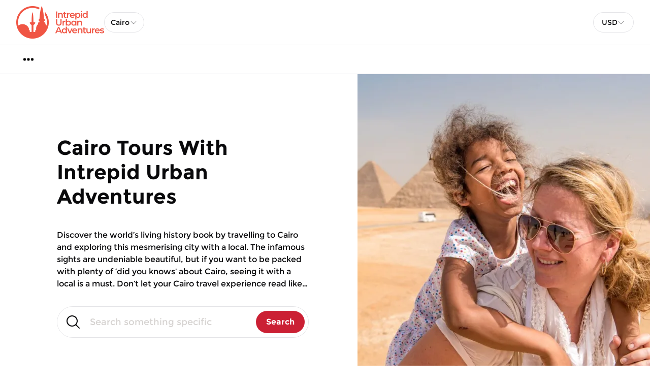

--- FILE ---
content_type: text/html; charset=utf-8
request_url: https://www.urbanadventures.com/en/cairo?currency=CAD
body_size: 108154
content:
<!DOCTYPE html><html lang="en" data-sentry-component="RootLayout" data-sentry-source-file="layout.tsx"><head><meta charSet="utf-8"/><meta name="viewport" content="width=device-width, initial-scale=1"/><link rel="preload" as="image" imageSrcSet="https://cdn.ventrata.com/image/upload/s--Tt5oQm82--/c_fit,dpr_1,q_auto,,f_webp,h_128/v1702442188/INTREPID-UA-LOGO-PMS-RED_3_kvq4zo.eps 1x, https://cdn.ventrata.com/image/upload/s--Tt5oQm82--/c_fit,dpr_2,q_30,,f_webp,h_128/v1702442188/INTREPID-UA-LOGO-PMS-RED_3_kvq4zo.eps 2x, https://cdn.ventrata.com/image/upload/s--Tt5oQm82--/c_fit,dpr_3,q_30,,f_webp,h_128/v1702442188/INTREPID-UA-LOGO-PMS-RED_3_kvq4zo.eps 3x"/><link rel="preload" as="image" imageSrcSet="https://cdn.ventrata.com/image/upload/s--X5daSxxE--/c_fit,dpr_1,q_auto,w_176,f_webp,/v1653835681/hysrspzzdbjfbtuuiz83.webp 1x, https://cdn.ventrata.com/image/upload/s--X5daSxxE--/c_fit,dpr_2,q_30,w_176,f_webp,/v1653835681/hysrspzzdbjfbtuuiz83.webp 2x, https://cdn.ventrata.com/image/upload/s--X5daSxxE--/c_fit,dpr_3,q_30,w_176,f_webp,/v1653835681/hysrspzzdbjfbtuuiz83.webp 3x"/><link rel="preload" as="image" href="https://cdn.ventrata.com/image/upload/s--LXsVELjI--/c_fill,dpr_1,q_auto,w_300,f_webp,h_200/v1651336224/dql24br4hqdpfuhjojns.webp"/><link rel="preload" as="image" href="https://cdn.ventrata.com/image/upload/s--IrlYgRjt--/c_fill,dpr_1,q_auto,w_300,f_webp,h_200/v1769500939/lhmj4q4ekuvkqv6r8dv9.webp"/><link rel="preload" as="image" href="https://cdn.ventrata.com/image/upload/s--2x5rk8v5--/c_fill,dpr_1,q_auto,w_300,f_webp,h_200/v1651338194/lcomoce4frvjplyatdq3.webp"/><link rel="preload" as="image" href="https://cdn.ventrata.com/image/upload/s--OLNfPMhM--/c_fill,dpr_1,q_auto,w_300,f_webp,h_200/v1651339091/sqbhwxhmmrdpafagxveu.webp"/><link rel="preload" as="image" imageSrcSet="https://cdn.ventrata.com/image/upload/s--UlRxDoYH--/c_fill,dpr_1,q_auto,w_251,f_webp,h_167/v1708699696/kjrtu6spkzgvg6m7ckpp.webp 1x, https://cdn.ventrata.com/image/upload/s--UlRxDoYH--/c_fill,dpr_2,q_30,w_251,f_webp,h_167/v1708699696/kjrtu6spkzgvg6m7ckpp.webp 2x, https://cdn.ventrata.com/image/upload/s--UlRxDoYH--/c_fill,dpr_3,q_30,w_251,f_webp,h_167/v1708699696/kjrtu6spkzgvg6m7ckpp.webp 3x"/><link rel="preload" as="image" imageSrcSet="https://cdn.ventrata.com/image/upload/s--crqeJx6_--/c_fill,dpr_1,q_auto,w_251,f_webp,h_167/v1642365326/gl5zvhuhyilqxf3bmzj8.webp 1x, https://cdn.ventrata.com/image/upload/s--crqeJx6_--/c_fill,dpr_2,q_30,w_251,f_webp,h_167/v1642365326/gl5zvhuhyilqxf3bmzj8.webp 2x, https://cdn.ventrata.com/image/upload/s--crqeJx6_--/c_fill,dpr_3,q_30,w_251,f_webp,h_167/v1642365326/gl5zvhuhyilqxf3bmzj8.webp 3x"/><link rel="preload" as="image" imageSrcSet="https://cdn.ventrata.com/image/upload/s--PG24JhEu--/c_fill,dpr_1,q_auto,w_251,f_webp,h_167/v1642366469/fkpeb2rbyjnd1omnmzkj.webp 1x, https://cdn.ventrata.com/image/upload/s--PG24JhEu--/c_fill,dpr_2,q_30,w_251,f_webp,h_167/v1642366469/fkpeb2rbyjnd1omnmzkj.webp 2x, https://cdn.ventrata.com/image/upload/s--PG24JhEu--/c_fill,dpr_3,q_30,w_251,f_webp,h_167/v1642366469/fkpeb2rbyjnd1omnmzkj.webp 3x"/><link rel="stylesheet" href="/_next/static/css/ead1870c24def61f.css" data-precedence="next"/><link rel="preload" as="script" fetchPriority="low" href="/_next/static/chunks/webpack-46b1c31357cc4df8.js"/><script src="/_next/static/chunks/4bd1b696-543ec9b65d896c7f.js" async=""></script><script src="/_next/static/chunks/523-7662a605ef08b401.js" async=""></script><script src="/_next/static/chunks/main-app-7b598a92b2a1bf42.js" async=""></script><script src="/_next/static/chunks/app/global-error-12f213a2c3ce5095.js" async=""></script><script src="/_next/static/chunks/app/not-found-364aa8e91a6ce2b1.js" async=""></script><script src="/_next/static/chunks/935-3819753648e45a3b.js" async=""></script><script src="/_next/static/chunks/130-e3fe577f5947e02c.js" async=""></script><script src="/_next/static/chunks/909-aa2a49499247e4c3.js" async=""></script><script src="/_next/static/chunks/app/%5Bdomain%5D/%5Blang%5D/layout-92e1f4dc6a00be09.js" async=""></script><script src="/_next/static/chunks/226-a28bfe32db8ea819.js" async=""></script><script src="/_next/static/chunks/891-1b842cfd1f9a3c23.js" async=""></script><script src="/_next/static/chunks/870-24deac0f7681d9ae.js" async=""></script><script src="/_next/static/chunks/973-a6d3c4583d2a6432.js" async=""></script><script src="/_next/static/chunks/app/%5Bdomain%5D/%5Blang%5D/%5B...path%5D/page-31e97e0cc98e2c1c.js" async=""></script><title>Cairo Day Tours &amp; City Tours | Intrepid Urban Adventures</title><meta name="description" content="Discover the world’s living history book by travelling to Cairo and exploring this mesmerising city with a local. The infamous sights are undeniably beautiful"/><meta name="google-site-verification" content="4HEVUkMq6a5Ub4_yIdS54TI6wn5ZCxhnHAaPxdibrD0"/><link rel="canonical" href="https://www.urbanadventures.com/en/cairo"/><link rel="alternate" hrefLang="en" href="https://www.urbanadventures.com/en/cairo"/><link rel="alternate" hrefLang="x-default" href="https://www.urbanadventures.com/en/cairo"/><meta property="og:title" content="Cairo Day Tours &amp; City Tours | Intrepid Urban Adventures"/><meta property="og:description" content="Discover the world’s living history book by travelling to Cairo and exploring this mesmerising city with a local. The infamous sights are undeniably beautiful"/><meta property="og:image" content="https://cdn.ventrata.com/image/upload/s--lWwL3L5h--/v1744802912/ykbbtrxlsp0cencxifgw.jpg"/><meta name="twitter:card" content="summary_large_image"/><meta name="twitter:title" content="Cairo Day Tours &amp; City Tours | Intrepid Urban Adventures"/><meta name="twitter:description" content="Discover the world’s living history book by travelling to Cairo and exploring this mesmerising city with a local. The infamous sights are undeniably beautiful"/><meta name="twitter:image" content="https://cdn.ventrata.com/image/upload/s--lWwL3L5h--/v1744802912/ykbbtrxlsp0cencxifgw.jpg"/><link rel="icon" href="https://cdn.ventrata.com/image/upload/s--f4yZeqUF--/v1655701546/hwftujsu4rszzhrcq5qi.png" sizes="64x64"/><script>(self.__next_s=self.__next_s||[]).push([0,{"children":"\n              window.dataLayer = window.dataLayer || [];\n              function gtag(){window.dataLayer.push(arguments);}\n            ","id":"gtag-function"}])</script><script src="/_next/static/chunks/polyfills-42372ed130431b0a.js" noModule=""></script></head><body class="bg-background text-foreground" style="--ring:352.9824561403509 72.7659574468085% 46.07843137254902%;--body-font:Montserrat;--header-font:Montserrat;--primary:352.9824561403509 72.7659574468085% 46.07843137254902%;--primary-light:352.9824561403509 72.7659574468085% 85.24509803921569%;--primary-dark:352.9824561403509 72.7659574468085% 6.911764705882355%;--compliant-text-on-primary:0 0% 100%;--compliant-text-on-primary-light:0 0% 0%;--compliant-primary-on-background:352.9824561403509 72.7659574468085% 46.07843137254902%;--compliant-text-on-header:0 0% 0%;--compliant-text-on-footer:0 0% 100%"><div hidden=""><!--$--><!--/$--></div><style>
    .legacy-content a {
      color: hsl(var(--compliant-primary-on-background));
    }
    .legacy-content a:hover {
      color: var(--primary-dark);
    }
    
  </style><style>
      @font-face {
        font-family: 'Montserrat';
        src: url('https://cdn.ventrata.com/raw/upload/s--cRFULkVx--/v1638371291/Montserrat-Regular_tnoesx.ttf');
        font-weight: normal;
      }

    
       @font-face {
        font-family: 'Montserrat';
        src: url('https://cdn.ventrata.com/raw/upload/s--1yyNplAF--/v1638371296/Montserrat-Bold_rsiqea.ttf');
        font-weight: bold;
      }

    

    

    
      @font-face {
        font-family: 'Montserrat';
        src: url('https://cdn.ventrata.com/raw/upload/s--cRFULkVx--/v1638371291/Montserrat-Regular_tnoesx.ttf');
        font-weight: normal;
      }

    
      @font-face {
        font-family: 'Montserrat';
        src: url('https://cdn.ventrata.com/raw/upload/s--1yyNplAF--/v1638371296/Montserrat-Bold_rsiqea.ttf');
        font-weight: bold;
      }

    

    
	</style><style>body { font-family: var(--body-font); }</style><style>h1, h2, h3, h4, h5, h6 { font-family: var(--header-font); }</style><div id="custom-head-html"><!-- Google Tag Manager -->

<!-- End Google Tag Manager --></div><style>#nprogress{pointer-events:none}#nprogress .bar{background:#8E1624;position:fixed;z-index:calc(infinity);top: 0;left:0;width:100%;height:8px}#nprogress .peg{display:block;position:absolute;right:0;width:100px;height:100%;box-shadow:0 0 10px #8E1624,0 0 5px #8E1624;opacity:1;-webkit-transform:rotate(3deg) translate(0px,-4px);-ms-transform:rotate(3deg) translate(0px,-4px);transform:rotate(3deg) translate(0px,-4px)}#nprogress .spinner{display:block;position:fixed;z-index:calc(infinity);top: 15px;right:15px}#nprogress .spinner-icon{width:18px;height:18px;box-sizing:border-box;border:2px solid transparent;border-top-color:#8E1624;border-left-color:#8E1624;border-radius:50%;-webkit-animation:nprogress-spinner 400ms linear infinite;animation:nprogress-spinner 400ms linear infinite}.nprogress-custom-parent{overflow:hidden;position:relative}.nprogress-custom-parent #nprogress .bar,.nprogress-custom-parent #nprogress .spinner{position:absolute}@-webkit-keyframes nprogress-spinner{0%{-webkit-transform:rotate(0deg)}100%{-webkit-transform:rotate(360deg)}}@keyframes nprogress-spinner{0%{transform:rotate(0deg)}100%{transform:rotate(360deg)}}</style><div data-sentry-component="DomainLayout" data-sentry-source-file="DomainLayout.tsx"><div class="border-b border-border bg-background" style="background-color:#ffffff" data-sentry-component="LocationsBar" data-sentry-source-file="LocationsBar.tsx"><nav class="flex z-[1000] container mx-auto h-[5.5rem] items-center justify-between"><div class="flex gap-8 items-center"><a data-sentry-element="Link" data-sentry-source-file="HoverLink.tsx" data-sentry-component="HoverLink" href="/en"><img src="https://cdn.ventrata.com/image/upload/s--Tt5oQm82--/c_fit,dpr_1,q_auto,,,h_128/v1702442188/INTREPID-UA-LOGO-PMS-RED_3_kvq4zo.eps" srcSet="https://cdn.ventrata.com/image/upload/s--Tt5oQm82--/c_fit,dpr_1,q_auto,,f_webp,h_128/v1702442188/INTREPID-UA-LOGO-PMS-RED_3_kvq4zo.eps 1x, https://cdn.ventrata.com/image/upload/s--Tt5oQm82--/c_fit,dpr_2,q_30,,f_webp,h_128/v1702442188/INTREPID-UA-LOGO-PMS-RED_3_kvq4zo.eps 2x, https://cdn.ventrata.com/image/upload/s--Tt5oQm82--/c_fit,dpr_3,q_30,,f_webp,h_128/v1702442188/INTREPID-UA-LOGO-PMS-RED_3_kvq4zo.eps 3x" alt="logo" class="max-h-16" data-sentry-component="VentrataImage" data-sentry-source-file="VentrataImage.tsx"/></a><div class="hidden md:flex gap-2" aria-label="Destinations"><div data-sentry-component="SelectDestination" data-sentry-source-file="SelectDestination.tsx"><button type="button" aria-haspopup="dialog" aria-expanded="false" aria-controls="radix-_R_i9av5ur9fivb_" data-state="closed" class="text-nowrap gap-2 font-medium flex h-10 w-full items-center justify-between rounded-full border border-input bg-background px-3 py-2 text-sm ring-offset-background placeholder:text-muted-foreground focus:outline-none focus:ring-2 focus:ring-ring focus:ring-offset-2 disabled:cursor-not-allowed disabled:opacity-50 [&amp;&gt;span]:line-clamp-1" data-sentry-element="Trigger" data-sentry-source-file="SelectDestination.tsx"><div class="overflow-hidden truncate">Cairo</div><svg xmlns="http://www.w3.org/2000/svg" width="1em" height="1em" fill="currentColor" viewBox="0 0 256 256" class="h-4 w-4 opacity-50" data-sentry-element="CaretDown" data-sentry-source-file="SelectDestination.tsx"><path d="M213.66,101.66l-80,80a8,8,0,0,1-11.32,0l-80-80A8,8,0,0,1,53.66,90.34L128,164.69l74.34-74.35a8,8,0,0,1,11.32,11.32Z"></path></svg></button></div></div></div><div class="flex md:hidden gap-2 ml-6"><button class="inline-flex items-center justify-center whitespace-nowrap font-medium ring-offset-background transition-colors focus-visible:outline-none focus-visible:ring-2 focus-visible:ring-ring focus-visible:ring-offset-2 disabled:pointer-events-none disabled:opacity-50 cursor-pointer hover:text-accent-foreground h-9 px-3 text-base rounded-full hover:bg-black/20" data-sentry-element="Button" data-sentry-source-file="FullscreenMenu.tsx" type="button" aria-haspopup="dialog" aria-expanded="false" aria-controls="radix-_R_k9av5ur9fivb_" data-state="closed"><svg xmlns="http://www.w3.org/2000/svg" width="24" height="24" fill="currentColor" viewBox="0 0 256 256" class="fill-on-header" data-sentry-element="DotsThreeOutline" data-sentry-source-file="FullscreenMenu.tsx"><path d="M156,128a28,28,0,1,1-28-28A28,28,0,0,1,156,128ZM48,100a28,28,0,1,0,28,28A28,28,0,0,0,48,100Zm160,0a28,28,0,1,0,28,28A28,28,0,0,0,208,100Z"></path></svg><span class="sr-only">Menu</span></button></div><div class="hidden md:flex gap-2 ml-6"><button type="button" role="combobox" aria-controls="radix-_R_u9av5ur9fivb_" aria-expanded="false" aria-autocomplete="none" dir="ltr" data-state="closed" data-placeholder="" class="flex h-10 items-center justify-between border border-input bg-background py-2 text-sm ring-offset-background placeholder:text-muted-foreground focus:outline-none focus:ring-2 focus:ring-ring focus:ring-offset-2 disabled:cursor-not-allowed disabled:opacity-50 [&amp;&gt;span]:line-clamp-1 w-20 rounded-full px-4" data-sentry-element="SelectTrigger" data-sentry-source-file="CurrenciesSelector.tsx"><span data-sentry-element="SelectValue" data-sentry-source-file="CurrenciesSelector.tsx" style="pointer-events:none">USD</span><svg xmlns="http://www.w3.org/2000/svg" width="1em" height="1em" fill="currentColor" viewBox="0 0 256 256" class="h-4 w-4 opacity-50" aria-hidden="true"><path d="M213.66,101.66l-80,80a8,8,0,0,1-11.32,0l-80-80A8,8,0,0,1,53.66,90.34L128,164.69l74.34-74.35a8,8,0,0,1,11.32,11.32Z"></path></svg></button><select aria-hidden="true" tabindex="-1" style="position:absolute;border:0;width:1px;height:1px;padding:0;margin:-1px;overflow:hidden;clip:rect(0, 0, 0, 0);white-space:nowrap;word-wrap:normal"><option value=""></option></select></div></nav></div> <div class="border-b border-border hidden md:block bg-background" data-sentry-component="MenuBar" data-sentry-source-file="MenuBar.tsx"><div class="container mx-auto flex justify-start items-center h-14"><ul class="flex gap-4"></ul><ul class="flex gap-2"><li class=""><button class="inline-flex items-center justify-center whitespace-nowrap font-medium ring-offset-background transition-colors focus-visible:outline-none focus-visible:ring-2 focus-visible:ring-ring focus-visible:ring-offset-2 disabled:pointer-events-none disabled:opacity-50 cursor-pointer hover:text-accent-foreground h-9 px-3 text-base rounded-full hover:bg-black/20" data-sentry-element="Button" data-sentry-source-file="FullscreenMenu.tsx" type="button" aria-haspopup="dialog" aria-expanded="false" aria-controls="radix-_R_kpav5ur9fivb_" data-state="closed"><svg xmlns="http://www.w3.org/2000/svg" width="24" height="24" fill="currentColor" viewBox="0 0 256 256" class="fill-black" data-sentry-element="DotsThreeOutline" data-sentry-source-file="FullscreenMenu.tsx"><path d="M156,128a28,28,0,1,1-28-28A28,28,0,0,1,156,128ZM48,100a28,28,0,1,0,28,28A28,28,0,0,0,48,100Zm160,0a28,28,0,1,0,28,28A28,28,0,0,0,208,100Z"></path></svg><span class="sr-only">Menu</span></button></li></ul></div></div> <main data-sentry-component="DestinationContent" data-sentry-source-file="DestinationContent.tsx"><div class="flex items-center justify-center lg:justify-end text-center" data-sentry-component="DestinationHero" data-sentry-source-file="DestinationHero.tsx"><div class="flex flex-col min-w-0 lg:max-w-[35rem] z-0"><div class="mt-10 lg:mt-0 mx-auto bg-background container"><h1 class="font-bold text-center leading-[3rem] mb-6 lg:mb-10 lg:text-left text-[2.5rem]">Cairo Tours With Intrepid Urban Adventures</h1><div><div class="pb-8" data-sentry-component="DestinationDescription" data-sentry-source-file="DestinationDescription.tsx"><div class="max-w-3xl mx-auto text-left max-h-auto lg:max-h-[18rem] overflow-y-auto"><div data-sentry-component="ClampedText" data-sentry-source-file="ClampedText.tsx"><div style="display:-webkit-box;-webkit-box-orient:vertical;overflow:hidden;-webkit-line-clamp:5">Discover the world’s living history book by travelling to Cairo and exploring this mesmerising city with a local. The infamous sights are undeniable beautiful, but if you want to be packed with plenty of ‘did you knows’ about Cairo, seeing it with a local is a must. Don’t let your Cairo travel experience read like something out of a guidebook – travel with a local to go behind the scenes in this incredible city.</div></div></div></div></div><div class="relative" data-sentry-component="SearchContainer" data-sentry-source-file="SearchContainer.tsx"><div class="relative z-[9999] search max-w-full w-[48rem]"><button type="button" aria-haspopup="dialog" aria-expanded="false" aria-controls="radix-_R_3iaav5ur9fivb_" data-state="closed" class="w-full rounded-full border border-1" data-sentry-element="PopoverTrigger" data-sentry-source-file="SearchBar.tsx"><input class="w-full bg-white py-6 rounded-full pl-16 pr-28 placeholder:text-stone-300 placeholder:text-lg focus:outline-none border-border h-[3.75rem] text-ellipsis" placeholder="Search something specific" aria-label="Search something specific" data-sentry-component="SearchInput" data-sentry-source-file="SearchInput.tsx" value=""/><svg xmlns="http://www.w3.org/2000/svg" width="32" height="32" fill="currentColor" viewBox="0 0 256 256" class="absolute left-4 top-1/2 transform -translate-y-1/2 pointer-events-none z-10" data-sentry-element="MagnifyingGlass" data-sentry-source-file="SearchBar.tsx"><path d="M229.66,218.34l-50.07-50.06a88.11,88.11,0,1,0-11.31,11.31l50.06,50.07a8,8,0,0,0,11.32-11.32ZM40,112a72,72,0,1,1,72,72A72.08,72.08,0,0,1,40,112Z"></path></svg><span class="absolute right-2 top-1/2 transform -translate-y-1/2 bg-primary hover:bg-primary/70 text-on-primary rounded-full px-5 transition-colors duration-200 z-10 h-[2.75rem] flex items-center justify-center cursor-pointer font-bold" data-sentry-component="SearchButton" data-sentry-source-file="SearchButton.tsx">Search</span></button></div></div></div></div><div class="hidden lg:block h-[40rem] mb-auto w-[50%]" data-sentry-component="DestinationImage" data-sentry-source-file="DestinationImage.tsx"><picture><source media="(max-width: 1536px)" srcSet="https://cdn.ventrata.com/image/upload/s--lWwL3L5h--/c_fill,dpr_1,q_auto,w_768,f_webp,h_640/v1744802912/ykbbtrxlsp0cencxifgw.webp 1x, https://cdn.ventrata.com/image/upload/s--lWwL3L5h--/c_fill,dpr_2,q_30,w_768,f_webp,h_640/v1744802912/ykbbtrxlsp0cencxifgw.webp 2x, https://cdn.ventrata.com/image/upload/s--lWwL3L5h--/c_fill,dpr_3,q_30,w_768,f_webp,h_640/v1744802912/ykbbtrxlsp0cencxifgw.webp 3x"/><source media="(max-width: 1920px)" srcSet="https://cdn.ventrata.com/image/upload/s--lWwL3L5h--/c_fill,dpr_1,q_auto,w_960,f_webp,h_640/v1744802912/ykbbtrxlsp0cencxifgw.webp 1x, https://cdn.ventrata.com/image/upload/s--lWwL3L5h--/c_fill,dpr_2,q_30,w_960,f_webp,h_640/v1744802912/ykbbtrxlsp0cencxifgw.webp 2x, https://cdn.ventrata.com/image/upload/s--lWwL3L5h--/c_fill,dpr_3,q_30,w_960,f_webp,h_640/v1744802912/ykbbtrxlsp0cencxifgw.webp 3x"/><img src="https://cdn.ventrata.com/image/upload/s--lWwL3L5h--/c_fill,dpr_1,q_auto,w_1920,,h_640/v1744802912/ykbbtrxlsp0cencxifgw.jpg" srcSet="https://cdn.ventrata.com/image/upload/s--lWwL3L5h--/c_fill,dpr_1,q_auto,w_1920,f_webp,h_640/v1744802912/ykbbtrxlsp0cencxifgw.webp 1x, https://cdn.ventrata.com/image/upload/s--lWwL3L5h--/c_fill,dpr_2,q_30,w_1920,f_webp,h_640/v1744802912/ykbbtrxlsp0cencxifgw.webp 2x, https://cdn.ventrata.com/image/upload/s--lWwL3L5h--/c_fill,dpr_3,q_30,w_1920,f_webp,h_640/v1744802912/ykbbtrxlsp0cencxifgw.webp 3x" alt="Illustration image" class="h-full rounded-bl-[2.5rem] max-w-[90%] object-cover mb-auto ml-auto bg-black/20" data-sentry-component="VentrataImage" data-sentry-source-file="VentrataImage.tsx"/></picture></div></div><div class="container m-auto text-center"><div class="grid grid-cols-1 sm:grid-cols-2 lg:grid-cols-3 gap-6 mt-20 mb-20 sm:mb-20 max-w-[21.5rem] sm:max-w-[46rem] lg:max-w-[67rem] mx-auto"><a class="grow flex flex-col justify-between bg-card text-card-foreground overflow-hidden rounded-md text-left hover:scale-[1.02] transition-all hover:shadow-lg max-w-[21.5rem] border border-black/10 dark:border-white/20" data-sentry-element="Link" data-sentry-component="HoverLink" data-sentry-source-file="HoverLink.tsx" href="/en/cairo/cairo-downtown-cairo-tour"><div class="flex flex-col shrink min-h-0 overflow-hidden p-5 pb-0"><div class="aspect-[3/2] bg-muted rounded overflow-hidden mb-4 grid"><div class="col-start-1 row-start-1"><div class="w-full h-full group grid grid-cols-1 grid-rows-1" data-sentry-component="ProductCardImage" data-sentry-source-file="ProductCardImage.tsx"><img src="https://cdn.ventrata.com/image/upload/s--LXsVELjI--/c_fill,dpr_1,q_auto,w_300,f_webp,h_200/v1651336224/dql24br4hqdpfuhjojns.webp" alt="Downtown Cairo Tour" class="aspect-[3/2] grow-0 shrink-0 object-cover overflow-hidden w-full col-start-1 row-start-1"/><div class="col-start-1 row-start-1 flex items-center justify-between pointer-events-none"><button type="button" aria-label="Previous image" class="bg-black/60 rounded-r-md py-6 text-white invisible group-hover:visible transform -translate-x-full group-hover:translate-x-0 transition-all duration-200 pointer-events-auto focus-visible:outline focus-visible:outline-2 focus-visible:outline-offset-2 focus-visible:outline-white"><svg xmlns="http://www.w3.org/2000/svg" width="26" height="26" fill="currentColor" viewBox="0 0 256 256" data-sentry-element="CaretLeft" data-sentry-source-file="ProductCardImage.tsx"><path d="M168,48V208a8,8,0,0,1-13.66,5.66l-80-80a8,8,0,0,1,0-11.32l80-80A8,8,0,0,1,168,48Z"></path></svg></button><button type="button" aria-label="Next image" class="bg-black/60 rounded-l-md py-6 text-white invisible group-hover:visible transform translate-x-full group-hover:translate-x-0 transition-all duration-200 pointer-events-auto focus-visible:outline focus-visible:outline-2 focus-visible:outline-offset-2 focus-visible:outline-white"><svg xmlns="http://www.w3.org/2000/svg" width="26" height="26" fill="currentColor" viewBox="0 0 256 256" data-sentry-element="CaretRight" data-sentry-source-file="ProductCardImage.tsx"><path d="M181.66,133.66l-80,80A8,8,0,0,1,88,208V48a8,8,0,0,1,13.66-5.66l80,80A8,8,0,0,1,181.66,133.66Z"></path></svg></button></div><div class="col-start-1 row-start-1 flex items-end justify-center"><div class="py-3 flex flex-wrap justify-center px-4 gap-2 bg-gradient-to-t from-black/80 to-transparent w-full"><div class="p-1 rounded-full bg-primary"></div><div class="p-1 rounded-full bg-white/60"></div></div></div></div></div><div class="col-start-1 row-start-1 flex flex-wrap gap-2 self-start justify-self-start p-3 max-w-[90%]"><div class="text-on-primary-light rounded-full px-4 py-2 font-bold leading-none text-sm mr-5 bg-green-700 text-white whitespace-nowrap truncate" data-sentry-component="TaglineBadge" data-sentry-source-file="TaglineBadge.tsx">Gift cards allowed</div></div></div><div class="flex flex-col shrink flex-1"><h3 class="text-lg font-bold shrink-0 leading-snug">Downtown Cairo Tour</h3><span class="text-primary-on-theme text-lg font-bold">4 hours</span><div class="mt-2 flex flex-col gap-2"><div data-sentry-component="InclusionExclusionList" data-sentry-source-file="InclusionExclusionList.tsx"><div class="flex gap-1 items-start"><svg xmlns="http://www.w3.org/2000/svg" width="1em" height="1em" fill="currentColor" viewBox="0 0 256 256" class="mt-[1px] shrink-0 w-5 h-5 inline-block text-green-600"><path d="M229.66,77.66l-128,128a8,8,0,0,1-11.32,0l-56-56a8,8,0,0,1,11.32-11.32L96,188.69,218.34,66.34a8,8,0,0,1,11.32,11.32Z"></path></svg><div class="sr-only">Included</div><div class="text-mid text-wrap">Local English-speaking guide</div></div><div class="flex gap-1 items-start"><svg xmlns="http://www.w3.org/2000/svg" width="1em" height="1em" fill="currentColor" viewBox="0 0 256 256" class="mt-[1px] shrink-0 w-5 h-5 inline-block text-green-600"><path d="M229.66,77.66l-128,128a8,8,0,0,1-11.32,0l-56-56a8,8,0,0,1,11.32-11.32L96,188.69,218.34,66.34a8,8,0,0,1,11.32,11.32Z"></path></svg><div class="sr-only">Included</div><div class="text-mid text-wrap">Local dinner</div></div><div class="flex gap-1 items-start"><svg xmlns="http://www.w3.org/2000/svg" width="1em" height="1em" fill="currentColor" viewBox="0 0 256 256" class="mt-[1px] shrink-0 w-5 h-5 inline-block text-green-600"><path d="M229.66,77.66l-128,128a8,8,0,0,1-11.32,0l-56-56a8,8,0,0,1,11.32-11.32L96,188.69,218.34,66.34a8,8,0,0,1,11.32,11.32Z"></path></svg><div class="sr-only">Included</div><div class="text-mid text-wrap">Transportation to/from downtown Cairo</div></div></div><div data-sentry-component="InclusionExclusionList" data-sentry-source-file="InclusionExclusionList.tsx"><div class="flex gap-1 items-start"><svg xmlns="http://www.w3.org/2000/svg" width="1em" height="1em" fill="currentColor" viewBox="0 0 256 256" class="mt-[2px] shrink-0 w-5 h-5 inline-block text-red-600"><path d="M205.66,194.34a8,8,0,0,1-11.32,11.32L128,139.31,61.66,205.66a8,8,0,0,1-11.32-11.32L116.69,128,50.34,61.66A8,8,0,0,1,61.66,50.34L128,116.69l66.34-66.35a8,8,0,0,1,11.32,11.32L139.31,128Z"></path></svg><div class="sr-only">Excluded</div><div class="text-mid text-wrap">Additional food and drink</div></div><div class="flex gap-1 items-start"><svg xmlns="http://www.w3.org/2000/svg" width="1em" height="1em" fill="currentColor" viewBox="0 0 256 256" class="mt-[2px] shrink-0 w-5 h-5 inline-block text-red-600"><path d="M205.66,194.34a8,8,0,0,1-11.32,11.32L128,139.31,61.66,205.66a8,8,0,0,1-11.32-11.32L116.69,128,50.34,61.66A8,8,0,0,1,61.66,50.34L128,116.69l66.34-66.35a8,8,0,0,1,11.32,11.32L139.31,128Z"></path></svg><div class="sr-only">Excluded</div><div class="text-mid text-wrap">Tips/gratuities for guide</div></div></div></div></div></div><div class="flex flex-col gap-2 p-5"><div class="flex gap-1 items-end"><div><div class="flex flex-col min-w-0 shrink-[10]"><div class="flex gap-1 text-mid font-normal min-w-0 shrink items-center leading-snug"><div class="shrink truncate max-w-32">Adult</div><button data-state="closed"><svg xmlns="http://www.w3.org/2000/svg" width="1em" height="1em" fill="currentColor" viewBox="0 0 256 256" class="shrink-0 text-muted-foreground"><path d="M140,180a12,12,0,1,1-12-12A12,12,0,0,1,140,180ZM128,72c-22.06,0-40,16.15-40,36v4a8,8,0,0,0,16,0v-4c0-11,10.77-20,24-20s24,9,24,20-10.77,20-24,20a8,8,0,0,0-8,8v8a8,8,0,0,0,16,0v-.72c18.24-3.35,32-17.9,32-35.28C168,88.15,150.06,72,128,72Zm104,56A104,104,0,1,1,128,24,104.11,104.11,0,0,1,232,128Zm-16,0a88,88,0,1,0-88,88A88.1,88.1,0,0,0,216,128Z"></path></svg><span class="sr-only">12+ Years</span></button></div><div class="flex flex-wrap gap-0 text-primary-on-theme text-lg font-bold leading-snug" data-sentry-component="Price" data-sentry-source-file="ProductCard.tsx"><span class="text-gray-400 line-through pr-2 whitespace-nowrap shrink min-w-0">$39</span><span class="whitespace-nowrap shrink-0">$31.20</span></div></div></div><div><div class="basis-4 shrink"></div><div class="flex flex-col min-w-0 shrink-[10]"><div class="flex gap-1 text-mid font-normal min-w-0 shrink items-center leading-snug"><div class="shrink truncate max-w-32">Child</div><button data-state="closed"><svg xmlns="http://www.w3.org/2000/svg" width="1em" height="1em" fill="currentColor" viewBox="0 0 256 256" class="shrink-0 text-muted-foreground"><path d="M140,180a12,12,0,1,1-12-12A12,12,0,0,1,140,180ZM128,72c-22.06,0-40,16.15-40,36v4a8,8,0,0,0,16,0v-4c0-11,10.77-20,24-20s24,9,24,20-10.77,20-24,20a8,8,0,0,0-8,8v8a8,8,0,0,0,16,0v-.72c18.24-3.35,32-17.9,32-35.28C168,88.15,150.06,72,128,72Zm104,56A104,104,0,1,1,128,24,104.11,104.11,0,0,1,232,128Zm-16,0a88,88,0,1,0-88,88A88.1,88.1,0,0,0,216,128Z"></path></svg><span class="sr-only">6 - 11 Years</span></button></div><div class="flex flex-wrap gap-0 text-primary-on-theme text-lg font-bold leading-snug" data-sentry-component="Price" data-sentry-source-file="ProductCard.tsx"><span class="text-gray-400 line-through pr-2 whitespace-nowrap shrink min-w-0">$39</span><span class="whitespace-nowrap shrink-0">$31.20</span></div></div></div></div><button class="inline-flex items-center justify-center whitespace-nowrap rounded-full text-sm ring-offset-background transition-colors focus-visible:outline-none focus-visible:ring-2 focus-visible:ring-ring focus-visible:ring-offset-2 disabled:pointer-events-none disabled:opacity-50 cursor-pointer font-bold bg-primary text-on-primary hover:bg-primary/90 h-10 px-4 py-2 gap-1">View details<!-- --> <svg xmlns="http://www.w3.org/2000/svg" width="16" height="16" fill="currentColor" viewBox="0 0 256 256"><path d="M184.49,136.49l-80,80a12,12,0,0,1-17-17L159,128,87.51,56.49a12,12,0,1,1,17-17l80,80A12,12,0,0,1,184.49,136.49Z"></path></svg></button></div></a><a class="grow flex flex-col justify-between bg-card text-card-foreground overflow-hidden rounded-md text-left hover:scale-[1.02] transition-all hover:shadow-lg max-w-[21.5rem] border border-black/10 dark:border-white/20" data-sentry-element="Link" data-sentry-component="HoverLink" data-sentry-source-file="HoverLink.tsx" href="/en/cairo/cairo-saqqara-and-memphis-discovery"><div class="flex flex-col shrink min-h-0 overflow-hidden p-5 pb-0"><div class="aspect-[3/2] bg-muted rounded overflow-hidden mb-4 grid"><div class="col-start-1 row-start-1"><div class="w-full h-full group grid grid-cols-1 grid-rows-1" data-sentry-component="ProductCardImage" data-sentry-source-file="ProductCardImage.tsx"><img src="https://cdn.ventrata.com/image/upload/s--IrlYgRjt--/c_fill,dpr_1,q_auto,w_300,f_webp,h_200/v1769500939/lhmj4q4ekuvkqv6r8dv9.webp" alt="Cairo Saqqara and Memphis Discovery" class="aspect-[3/2] grow-0 shrink-0 object-cover overflow-hidden w-full col-start-1 row-start-1"/><div class="col-start-1 row-start-1 flex items-center justify-between pointer-events-none"><button type="button" aria-label="Previous image" class="bg-black/60 rounded-r-md py-6 text-white invisible group-hover:visible transform -translate-x-full group-hover:translate-x-0 transition-all duration-200 pointer-events-auto focus-visible:outline focus-visible:outline-2 focus-visible:outline-offset-2 focus-visible:outline-white"><svg xmlns="http://www.w3.org/2000/svg" width="26" height="26" fill="currentColor" viewBox="0 0 256 256" data-sentry-element="CaretLeft" data-sentry-source-file="ProductCardImage.tsx"><path d="M168,48V208a8,8,0,0,1-13.66,5.66l-80-80a8,8,0,0,1,0-11.32l80-80A8,8,0,0,1,168,48Z"></path></svg></button><button type="button" aria-label="Next image" class="bg-black/60 rounded-l-md py-6 text-white invisible group-hover:visible transform translate-x-full group-hover:translate-x-0 transition-all duration-200 pointer-events-auto focus-visible:outline focus-visible:outline-2 focus-visible:outline-offset-2 focus-visible:outline-white"><svg xmlns="http://www.w3.org/2000/svg" width="26" height="26" fill="currentColor" viewBox="0 0 256 256" data-sentry-element="CaretRight" data-sentry-source-file="ProductCardImage.tsx"><path d="M181.66,133.66l-80,80A8,8,0,0,1,88,208V48a8,8,0,0,1,13.66-5.66l80,80A8,8,0,0,1,181.66,133.66Z"></path></svg></button></div><div class="col-start-1 row-start-1 flex items-end justify-center"><div class="py-3 flex flex-wrap justify-center px-4 gap-2 bg-gradient-to-t from-black/80 to-transparent w-full"><div class="p-1 rounded-full bg-primary"></div><div class="p-1 rounded-full bg-white/60"></div><div class="p-1 rounded-full bg-white/60"></div><div class="p-1 rounded-full bg-white/60"></div></div></div></div></div><div class="col-start-1 row-start-1 flex flex-wrap gap-2 self-start justify-self-start p-3 max-w-[90%]"><div class="text-on-primary-light rounded-full px-4 py-2 font-bold leading-none text-sm mr-5 bg-green-700 text-white whitespace-nowrap truncate" data-sentry-component="TaglineBadge" data-sentry-source-file="TaglineBadge.tsx">Gift cards allowed</div></div></div><div class="flex flex-col shrink flex-1"><h3 class="text-lg font-bold shrink-0 leading-snug">Cairo Saqqara and Memphis Discovery</h3><span class="text-primary-on-theme text-lg font-bold">4 hours</span><div class="mt-2 flex flex-col gap-2"><div data-sentry-component="InclusionExclusionList" data-sentry-source-file="InclusionExclusionList.tsx"><div class="flex gap-1 items-start"><svg xmlns="http://www.w3.org/2000/svg" width="1em" height="1em" fill="currentColor" viewBox="0 0 256 256" class="mt-[1px] shrink-0 w-5 h-5 inline-block text-green-600"><path d="M229.66,77.66l-128,128a8,8,0,0,1-11.32,0l-56-56a8,8,0,0,1,11.32-11.32L96,188.69,218.34,66.34a8,8,0,0,1,11.32,11.32Z"></path></svg><div class="sr-only">Included</div><div class="text-mid text-wrap">Local English-speaking guide</div></div><div class="flex gap-1 items-start"><svg xmlns="http://www.w3.org/2000/svg" width="1em" height="1em" fill="currentColor" viewBox="0 0 256 256" class="mt-[1px] shrink-0 w-5 h-5 inline-block text-green-600"><path d="M229.66,77.66l-128,128a8,8,0,0,1-11.32,0l-56-56a8,8,0,0,1,11.32-11.32L96,188.69,218.34,66.34a8,8,0,0,1,11.32,11.32Z"></path></svg><div class="sr-only">Included</div><div class="text-mid text-wrap">Entrance fee to Mit Rahina (Memphis) Open‑Air Museum</div></div><div class="flex gap-1 items-start"><svg xmlns="http://www.w3.org/2000/svg" width="1em" height="1em" fill="currentColor" viewBox="0 0 256 256" class="mt-[1px] shrink-0 w-5 h-5 inline-block text-green-600"><path d="M229.66,77.66l-128,128a8,8,0,0,1-11.32,0l-56-56a8,8,0,0,1,11.32-11.32L96,188.69,218.34,66.34a8,8,0,0,1,11.32,11.32Z"></path></svg><div class="sr-only">Included</div><div class="text-mid text-wrap">Entrance fee to the Step Pyramid Complex of King Djoser (Saqqara)</div></div><div class="flex gap-1 items-start"><svg xmlns="http://www.w3.org/2000/svg" width="1em" height="1em" fill="currentColor" viewBox="0 0 256 256" class="mt-[1px] shrink-0 w-5 h-5 inline-block text-green-600"><path d="M229.66,77.66l-128,128a8,8,0,0,1-11.32,0l-56-56a8,8,0,0,1,11.32-11.32L96,188.69,218.34,66.34a8,8,0,0,1,11.32,11.32Z"></path></svg><div class="sr-only">Included</div><div class="text-mid text-wrap">Transportation</div></div></div><div data-sentry-component="InclusionExclusionList" data-sentry-source-file="InclusionExclusionList.tsx"><div class="flex gap-1 items-start"><svg xmlns="http://www.w3.org/2000/svg" width="1em" height="1em" fill="currentColor" viewBox="0 0 256 256" class="mt-[2px] shrink-0 w-5 h-5 inline-block text-red-600"><path d="M205.66,194.34a8,8,0,0,1-11.32,11.32L128,139.31,61.66,205.66a8,8,0,0,1-11.32-11.32L116.69,128,50.34,61.66A8,8,0,0,1,61.66,50.34L128,116.69l66.34-66.35a8,8,0,0,1,11.32,11.32L139.31,128Z"></path></svg><div class="sr-only">Excluded</div><div class="text-mid text-wrap">Food and drink</div></div><div class="flex gap-1 items-start"><svg xmlns="http://www.w3.org/2000/svg" width="1em" height="1em" fill="currentColor" viewBox="0 0 256 256" class="mt-[2px] shrink-0 w-5 h-5 inline-block text-red-600"><path d="M205.66,194.34a8,8,0,0,1-11.32,11.32L128,139.31,61.66,205.66a8,8,0,0,1-11.32-11.32L116.69,128,50.34,61.66A8,8,0,0,1,61.66,50.34L128,116.69l66.34-66.35a8,8,0,0,1,11.32,11.32L139.31,128Z"></path></svg><div class="sr-only">Excluded</div><div class="text-mid text-wrap">Tips/gratuities for your guide</div></div></div></div></div></div><div class="flex flex-col gap-2 p-5"><div class="flex gap-1 items-end"><div><div class="flex flex-col min-w-0 shrink-[10]"><div class="flex gap-1 text-mid font-normal min-w-0 shrink items-center leading-snug"><div class="shrink truncate max-w-32">Adult</div><button data-state="closed"><svg xmlns="http://www.w3.org/2000/svg" width="1em" height="1em" fill="currentColor" viewBox="0 0 256 256" class="shrink-0 text-muted-foreground"><path d="M140,180a12,12,0,1,1-12-12A12,12,0,0,1,140,180ZM128,72c-22.06,0-40,16.15-40,36v4a8,8,0,0,0,16,0v-4c0-11,10.77-20,24-20s24,9,24,20-10.77,20-24,20a8,8,0,0,0-8,8v8a8,8,0,0,0,16,0v-.72c18.24-3.35,32-17.9,32-35.28C168,88.15,150.06,72,128,72Zm104,56A104,104,0,1,1,128,24,104.11,104.11,0,0,1,232,128Zm-16,0a88,88,0,1,0-88,88A88.1,88.1,0,0,0,216,128Z"></path></svg><span class="sr-only">12+ Years</span></button></div><div class="flex flex-wrap gap-0 text-primary-on-theme text-lg font-bold leading-snug" data-sentry-component="Price" data-sentry-source-file="ProductCard.tsx"><span class="text-gray-400 line-through pr-2 whitespace-nowrap shrink min-w-0">$65</span><span class="whitespace-nowrap shrink-0">$52</span></div></div></div><div><div class="basis-4 shrink"></div><div class="flex flex-col min-w-0 shrink-[10]"><div class="flex gap-1 text-mid font-normal min-w-0 shrink items-center leading-snug"><div class="shrink truncate max-w-32">Child</div><button data-state="closed"><svg xmlns="http://www.w3.org/2000/svg" width="1em" height="1em" fill="currentColor" viewBox="0 0 256 256" class="shrink-0 text-muted-foreground"><path d="M140,180a12,12,0,1,1-12-12A12,12,0,0,1,140,180ZM128,72c-22.06,0-40,16.15-40,36v4a8,8,0,0,0,16,0v-4c0-11,10.77-20,24-20s24,9,24,20-10.77,20-24,20a8,8,0,0,0-8,8v8a8,8,0,0,0,16,0v-.72c18.24-3.35,32-17.9,32-35.28C168,88.15,150.06,72,128,72Zm104,56A104,104,0,1,1,128,24,104.11,104.11,0,0,1,232,128Zm-16,0a88,88,0,1,0-88,88A88.1,88.1,0,0,0,216,128Z"></path></svg><span class="sr-only">6 - 11 Years</span></button></div><div class="flex flex-wrap gap-0 text-primary-on-theme text-lg font-bold leading-snug" data-sentry-component="Price" data-sentry-source-file="ProductCard.tsx"><span class="text-gray-400 line-through pr-2 whitespace-nowrap shrink min-w-0">$65</span><span class="whitespace-nowrap shrink-0">$52</span></div></div></div></div><button class="inline-flex items-center justify-center whitespace-nowrap rounded-full text-sm ring-offset-background transition-colors focus-visible:outline-none focus-visible:ring-2 focus-visible:ring-ring focus-visible:ring-offset-2 disabled:pointer-events-none disabled:opacity-50 cursor-pointer font-bold bg-primary text-on-primary hover:bg-primary/90 h-10 px-4 py-2 gap-1">View details<!-- --> <svg xmlns="http://www.w3.org/2000/svg" width="16" height="16" fill="currentColor" viewBox="0 0 256 256"><path d="M184.49,136.49l-80,80a12,12,0,0,1-17-17L159,128,87.51,56.49a12,12,0,1,1,17-17l80,80A12,12,0,0,1,184.49,136.49Z"></path></svg></button></div></a><a class="grow flex flex-col justify-between bg-card text-card-foreground overflow-hidden rounded-md text-left hover:scale-[1.02] transition-all hover:shadow-lg max-w-[21.5rem] border border-black/10 dark:border-white/20" data-sentry-element="Link" data-sentry-component="HoverLink" data-sentry-source-file="HoverLink.tsx" href="/en/cairo/cairo-private-cairo-crowd-free-half-day-pyramids-adventure"><div class="flex flex-col shrink min-h-0 overflow-hidden p-5 pb-0"><div class="aspect-[3/2] bg-muted rounded overflow-hidden mb-4 grid"><div class="col-start-1 row-start-1"><div class="w-full h-full group grid grid-cols-1 grid-rows-1" data-sentry-component="ProductCardImage" data-sentry-source-file="ProductCardImage.tsx"><img src="https://cdn.ventrata.com/image/upload/s--2x5rk8v5--/c_fill,dpr_1,q_auto,w_300,f_webp,h_200/v1651338194/lcomoce4frvjplyatdq3.webp" alt="Private Cairo: Crowd Free Half Day Pyramids Adventure" class="aspect-[3/2] grow-0 shrink-0 object-cover overflow-hidden w-full col-start-1 row-start-1"/><div class="col-start-1 row-start-1 flex items-center justify-between pointer-events-none"><button type="button" aria-label="Previous image" class="bg-black/60 rounded-r-md py-6 text-white invisible group-hover:visible transform -translate-x-full group-hover:translate-x-0 transition-all duration-200 pointer-events-auto focus-visible:outline focus-visible:outline-2 focus-visible:outline-offset-2 focus-visible:outline-white"><svg xmlns="http://www.w3.org/2000/svg" width="26" height="26" fill="currentColor" viewBox="0 0 256 256" data-sentry-element="CaretLeft" data-sentry-source-file="ProductCardImage.tsx"><path d="M168,48V208a8,8,0,0,1-13.66,5.66l-80-80a8,8,0,0,1,0-11.32l80-80A8,8,0,0,1,168,48Z"></path></svg></button><button type="button" aria-label="Next image" class="bg-black/60 rounded-l-md py-6 text-white invisible group-hover:visible transform translate-x-full group-hover:translate-x-0 transition-all duration-200 pointer-events-auto focus-visible:outline focus-visible:outline-2 focus-visible:outline-offset-2 focus-visible:outline-white"><svg xmlns="http://www.w3.org/2000/svg" width="26" height="26" fill="currentColor" viewBox="0 0 256 256" data-sentry-element="CaretRight" data-sentry-source-file="ProductCardImage.tsx"><path d="M181.66,133.66l-80,80A8,8,0,0,1,88,208V48a8,8,0,0,1,13.66-5.66l80,80A8,8,0,0,1,181.66,133.66Z"></path></svg></button></div><div class="col-start-1 row-start-1 flex items-end justify-center"><div class="py-3 flex flex-wrap justify-center px-4 gap-2 bg-gradient-to-t from-black/80 to-transparent w-full"><div class="p-1 rounded-full bg-primary"></div><div class="p-1 rounded-full bg-white/60"></div><div class="p-1 rounded-full bg-white/60"></div><div class="p-1 rounded-full bg-white/60"></div><div class="p-1 rounded-full bg-white/60"></div><div class="p-1 rounded-full bg-white/60"></div></div></div></div></div><div class="col-start-1 row-start-1 flex flex-wrap gap-2 self-start justify-self-start p-3 max-w-[90%]"><div class="text-on-primary-light rounded-full px-4 py-2 font-bold leading-none text-sm mr-5 bg-green-700 text-white whitespace-nowrap truncate" data-sentry-component="TaglineBadge" data-sentry-source-file="TaglineBadge.tsx">Gift cards allowed</div></div></div><div class="flex flex-col shrink flex-1"><h3 class="text-lg font-bold shrink-0 leading-snug">Private Cairo: Crowd Free Half Day Pyramids Adventure</h3><span class="text-primary-on-theme text-lg font-bold">5 hours</span><div class="mt-2 flex flex-col gap-2"><div data-sentry-component="InclusionExclusionList" data-sentry-source-file="InclusionExclusionList.tsx"><div class="flex gap-1 items-start"><svg xmlns="http://www.w3.org/2000/svg" width="1em" height="1em" fill="currentColor" viewBox="0 0 256 256" class="mt-[1px] shrink-0 w-5 h-5 inline-block text-green-600"><path d="M229.66,77.66l-128,128a8,8,0,0,1-11.32,0l-56-56a8,8,0,0,1,11.32-11.32L96,188.69,218.34,66.34a8,8,0,0,1,11.32,11.32Z"></path></svg><div class="sr-only">Included</div><div class="text-mid text-wrap">Local English-speaking guide</div></div><div class="flex gap-1 items-start"><svg xmlns="http://www.w3.org/2000/svg" width="1em" height="1em" fill="currentColor" viewBox="0 0 256 256" class="mt-[1px] shrink-0 w-5 h-5 inline-block text-green-600"><path d="M229.66,77.66l-128,128a8,8,0,0,1-11.32,0l-56-56a8,8,0,0,1,11.32-11.32L96,188.69,218.34,66.34a8,8,0,0,1,11.32,11.32Z"></path></svg><div class="sr-only">Included</div><div class="text-mid text-wrap">Lunch at a local restaurant</div></div></div><div data-sentry-component="InclusionExclusionList" data-sentry-source-file="InclusionExclusionList.tsx"><div class="flex gap-1 items-start"><svg xmlns="http://www.w3.org/2000/svg" width="1em" height="1em" fill="currentColor" viewBox="0 0 256 256" class="mt-[2px] shrink-0 w-5 h-5 inline-block text-red-600"><path d="M205.66,194.34a8,8,0,0,1-11.32,11.32L128,139.31,61.66,205.66a8,8,0,0,1-11.32-11.32L116.69,128,50.34,61.66A8,8,0,0,1,61.66,50.34L128,116.69l66.34-66.35a8,8,0,0,1,11.32,11.32L139.31,128Z"></path></svg><div class="sr-only">Excluded</div><div class="text-mid text-wrap">Additional food and drink</div></div><div class="flex gap-1 items-start"><svg xmlns="http://www.w3.org/2000/svg" width="1em" height="1em" fill="currentColor" viewBox="0 0 256 256" class="mt-[2px] shrink-0 w-5 h-5 inline-block text-red-600"><path d="M205.66,194.34a8,8,0,0,1-11.32,11.32L128,139.31,61.66,205.66a8,8,0,0,1-11.32-11.32L116.69,128,50.34,61.66A8,8,0,0,1,61.66,50.34L128,116.69l66.34-66.35a8,8,0,0,1,11.32,11.32L139.31,128Z"></path></svg><div class="sr-only">Excluded</div><div class="text-mid text-wrap">Admission to the inner chambers of the great pyramid (200 egp)</div></div><div class="flex gap-1 items-start"><svg xmlns="http://www.w3.org/2000/svg" width="1em" height="1em" fill="currentColor" viewBox="0 0 256 256" class="mt-[2px] shrink-0 w-5 h-5 inline-block text-red-600"><path d="M205.66,194.34a8,8,0,0,1-11.32,11.32L128,139.31,61.66,205.66a8,8,0,0,1-11.32-11.32L116.69,128,50.34,61.66A8,8,0,0,1,61.66,50.34L128,116.69l66.34-66.35a8,8,0,0,1,11.32,11.32L139.31,128Z"></path></svg><div class="sr-only">Excluded</div><div class="text-mid text-wrap">Admission to the solar boat (60 egp)</div></div><div class="flex gap-1 items-start"><svg xmlns="http://www.w3.org/2000/svg" width="1em" height="1em" fill="currentColor" viewBox="0 0 256 256" class="mt-[2px] shrink-0 w-5 h-5 inline-block text-red-600"><path d="M205.66,194.34a8,8,0,0,1-11.32,11.32L128,139.31,61.66,205.66a8,8,0,0,1-11.32-11.32L116.69,128,50.34,61.66A8,8,0,0,1,61.66,50.34L128,116.69l66.34-66.35a8,8,0,0,1,11.32,11.32L139.31,128Z"></path></svg><div class="sr-only">Excluded</div><div class="text-mid text-wrap">Tips/gratuity for guide</div></div></div></div></div></div><div class="flex flex-col gap-2 p-5"><div class="flex gap-1 items-end"><div><div class="flex flex-col min-w-0 shrink-[10]"><div class="flex gap-1 text-mid font-normal min-w-0 shrink items-center leading-snug"><div class="shrink truncate max-w-32">Adult</div><button data-state="closed"><svg xmlns="http://www.w3.org/2000/svg" width="1em" height="1em" fill="currentColor" viewBox="0 0 256 256" class="shrink-0 text-muted-foreground"><path d="M140,180a12,12,0,1,1-12-12A12,12,0,0,1,140,180ZM128,72c-22.06,0-40,16.15-40,36v4a8,8,0,0,0,16,0v-4c0-11,10.77-20,24-20s24,9,24,20-10.77,20-24,20a8,8,0,0,0-8,8v8a8,8,0,0,0,16,0v-.72c18.24-3.35,32-17.9,32-35.28C168,88.15,150.06,72,128,72Zm104,56A104,104,0,1,1,128,24,104.11,104.11,0,0,1,232,128Zm-16,0a88,88,0,1,0-88,88A88.1,88.1,0,0,0,216,128Z"></path></svg><span class="sr-only">12+ Years</span></button></div><div class="flex flex-wrap gap-0 text-primary-on-theme text-lg font-bold leading-snug" data-sentry-component="Price" data-sentry-source-file="ProductCard.tsx"><span class="whitespace-nowrap shrink-0">$135</span></div></div></div><div><div class="basis-4 shrink"></div><div class="flex flex-col min-w-0 shrink-[10]"><div class="flex gap-1 text-mid font-normal min-w-0 shrink items-center leading-snug"><div class="shrink truncate max-w-32">Child</div><button data-state="closed"><svg xmlns="http://www.w3.org/2000/svg" width="1em" height="1em" fill="currentColor" viewBox="0 0 256 256" class="shrink-0 text-muted-foreground"><path d="M140,180a12,12,0,1,1-12-12A12,12,0,0,1,140,180ZM128,72c-22.06,0-40,16.15-40,36v4a8,8,0,0,0,16,0v-4c0-11,10.77-20,24-20s24,9,24,20-10.77,20-24,20a8,8,0,0,0-8,8v8a8,8,0,0,0,16,0v-.72c18.24-3.35,32-17.9,32-35.28C168,88.15,150.06,72,128,72Zm104,56A104,104,0,1,1,128,24,104.11,104.11,0,0,1,232,128Zm-16,0a88,88,0,1,0-88,88A88.1,88.1,0,0,0,216,128Z"></path></svg><span class="sr-only">6 - 11 Years</span></button></div><div class="flex flex-wrap gap-0 text-primary-on-theme text-lg font-bold leading-snug" data-sentry-component="Price" data-sentry-source-file="ProductCard.tsx"><span class="whitespace-nowrap shrink-0">$135</span></div></div></div></div><button class="inline-flex items-center justify-center whitespace-nowrap rounded-full text-sm ring-offset-background transition-colors focus-visible:outline-none focus-visible:ring-2 focus-visible:ring-ring focus-visible:ring-offset-2 disabled:pointer-events-none disabled:opacity-50 cursor-pointer font-bold bg-primary text-on-primary hover:bg-primary/90 h-10 px-4 py-2 gap-1">View details<!-- --> <svg xmlns="http://www.w3.org/2000/svg" width="16" height="16" fill="currentColor" viewBox="0 0 256 256"><path d="M184.49,136.49l-80,80a12,12,0,0,1-17-17L159,128,87.51,56.49a12,12,0,1,1,17-17l80,80A12,12,0,0,1,184.49,136.49Z"></path></svg></button></div></a><a class="grow flex flex-col justify-between bg-card text-card-foreground overflow-hidden rounded-md text-left hover:scale-[1.02] transition-all hover:shadow-lg max-w-[21.5rem] border border-black/10 dark:border-white/20" data-sentry-element="Link" data-sentry-component="HoverLink" data-sentry-source-file="HoverLink.tsx" href="/en/cairo/cairo-private-cairo-alexandria-city-discovery"><div class="flex flex-col shrink min-h-0 overflow-hidden p-5 pb-0"><div class="aspect-[3/2] bg-muted rounded overflow-hidden mb-4 grid"><div class="col-start-1 row-start-1"><div class="w-full h-full group grid grid-cols-1 grid-rows-1" data-sentry-component="ProductCardImage" data-sentry-source-file="ProductCardImage.tsx"><img src="https://cdn.ventrata.com/image/upload/s--OLNfPMhM--/c_fill,dpr_1,q_auto,w_300,f_webp,h_200/v1651339091/sqbhwxhmmrdpafagxveu.webp" alt="Private Cairo: Alexandria City Discovery" class="aspect-[3/2] grow-0 shrink-0 object-cover overflow-hidden w-full col-start-1 row-start-1"/><div class="col-start-1 row-start-1 flex items-center justify-between pointer-events-none"><button type="button" aria-label="Previous image" class="bg-black/60 rounded-r-md py-6 text-white invisible group-hover:visible transform -translate-x-full group-hover:translate-x-0 transition-all duration-200 pointer-events-auto focus-visible:outline focus-visible:outline-2 focus-visible:outline-offset-2 focus-visible:outline-white"><svg xmlns="http://www.w3.org/2000/svg" width="26" height="26" fill="currentColor" viewBox="0 0 256 256" data-sentry-element="CaretLeft" data-sentry-source-file="ProductCardImage.tsx"><path d="M168,48V208a8,8,0,0,1-13.66,5.66l-80-80a8,8,0,0,1,0-11.32l80-80A8,8,0,0,1,168,48Z"></path></svg></button><button type="button" aria-label="Next image" class="bg-black/60 rounded-l-md py-6 text-white invisible group-hover:visible transform translate-x-full group-hover:translate-x-0 transition-all duration-200 pointer-events-auto focus-visible:outline focus-visible:outline-2 focus-visible:outline-offset-2 focus-visible:outline-white"><svg xmlns="http://www.w3.org/2000/svg" width="26" height="26" fill="currentColor" viewBox="0 0 256 256" data-sentry-element="CaretRight" data-sentry-source-file="ProductCardImage.tsx"><path d="M181.66,133.66l-80,80A8,8,0,0,1,88,208V48a8,8,0,0,1,13.66-5.66l80,80A8,8,0,0,1,181.66,133.66Z"></path></svg></button></div><div class="col-start-1 row-start-1 flex items-end justify-center"><div class="py-3 flex flex-wrap justify-center px-4 gap-2 bg-gradient-to-t from-black/80 to-transparent w-full"><div class="p-1 rounded-full bg-primary"></div><div class="p-1 rounded-full bg-white/60"></div><div class="p-1 rounded-full bg-white/60"></div><div class="p-1 rounded-full bg-white/60"></div></div></div></div></div><div class="col-start-1 row-start-1 flex flex-wrap gap-2 self-start justify-self-start p-3 max-w-[90%]"><div class="text-on-primary-light rounded-full px-4 py-2 font-bold leading-none text-sm mr-5 bg-green-700 text-white whitespace-nowrap truncate" data-sentry-component="TaglineBadge" data-sentry-source-file="TaglineBadge.tsx">Gift cards allowed</div></div></div><div class="flex flex-col shrink flex-1"><h3 class="text-lg font-bold shrink-0 leading-snug">Private Cairo: Alexandria City Discovery</h3><span class="text-primary-on-theme text-lg font-bold">10 hours</span><div class="mt-2 flex flex-col gap-2"><div data-sentry-component="InclusionExclusionList" data-sentry-source-file="InclusionExclusionList.tsx"><div class="flex gap-1 items-start"><svg xmlns="http://www.w3.org/2000/svg" width="1em" height="1em" fill="currentColor" viewBox="0 0 256 256" class="mt-[1px] shrink-0 w-5 h-5 inline-block text-green-600"><path d="M229.66,77.66l-128,128a8,8,0,0,1-11.32,0l-56-56a8,8,0,0,1,11.32-11.32L96,188.69,218.34,66.34a8,8,0,0,1,11.32,11.32Z"></path></svg><div class="sr-only">Included</div><div class="text-mid text-wrap">Local English-speaking guide</div></div><div class="flex gap-1 items-start"><svg xmlns="http://www.w3.org/2000/svg" width="1em" height="1em" fill="currentColor" viewBox="0 0 256 256" class="mt-[1px] shrink-0 w-5 h-5 inline-block text-green-600"><path d="M229.66,77.66l-128,128a8,8,0,0,1-11.32,0l-56-56a8,8,0,0,1,11.32-11.32L96,188.69,218.34,66.34a8,8,0,0,1,11.32,11.32Z"></path></svg><div class="sr-only">Included</div><div class="text-mid text-wrap">Entrance fees to the catacombs</div></div><div class="flex gap-1 items-start"><svg xmlns="http://www.w3.org/2000/svg" width="1em" height="1em" fill="currentColor" viewBox="0 0 256 256" class="mt-[1px] shrink-0 w-5 h-5 inline-block text-green-600"><path d="M229.66,77.66l-128,128a8,8,0,0,1-11.32,0l-56-56a8,8,0,0,1,11.32-11.32L96,188.69,218.34,66.34a8,8,0,0,1,11.32,11.32Z"></path></svg><div class="sr-only">Included</div><div class="text-mid text-wrap">Entrance fees to the library</div></div><div class="flex gap-1 items-start"><svg xmlns="http://www.w3.org/2000/svg" width="1em" height="1em" fill="currentColor" viewBox="0 0 256 256" class="mt-[1px] shrink-0 w-5 h-5 inline-block text-green-600"><path d="M229.66,77.66l-128,128a8,8,0,0,1-11.32,0l-56-56a8,8,0,0,1,11.32-11.32L96,188.69,218.34,66.34a8,8,0,0,1,11.32,11.32Z"></path></svg><div class="sr-only">Included</div><div class="text-mid text-wrap">Entrance fees to the national museum</div></div><div class="flex gap-1 items-start"><svg xmlns="http://www.w3.org/2000/svg" width="1em" height="1em" fill="currentColor" viewBox="0 0 256 256" class="mt-[1px] shrink-0 w-5 h-5 inline-block text-green-600"><path d="M229.66,77.66l-128,128a8,8,0,0,1-11.32,0l-56-56a8,8,0,0,1,11.32-11.32L96,188.69,218.34,66.34a8,8,0,0,1,11.32,11.32Z"></path></svg><div class="sr-only">Included</div><div class="text-mid text-wrap">Transportation</div></div><div class="flex gap-1 items-start"><svg xmlns="http://www.w3.org/2000/svg" width="1em" height="1em" fill="currentColor" viewBox="0 0 256 256" class="mt-[1px] shrink-0 w-5 h-5 inline-block text-green-600"><path d="M229.66,77.66l-128,128a8,8,0,0,1-11.32,0l-56-56a8,8,0,0,1,11.32-11.32L96,188.69,218.34,66.34a8,8,0,0,1,11.32,11.32Z"></path></svg><div class="sr-only">Included</div><div class="text-mid text-wrap">Local lunch in Alexandria</div></div></div><div data-sentry-component="InclusionExclusionList" data-sentry-source-file="InclusionExclusionList.tsx"><div class="flex gap-1 items-start"><svg xmlns="http://www.w3.org/2000/svg" width="1em" height="1em" fill="currentColor" viewBox="0 0 256 256" class="mt-[2px] shrink-0 w-5 h-5 inline-block text-red-600"><path d="M205.66,194.34a8,8,0,0,1-11.32,11.32L128,139.31,61.66,205.66a8,8,0,0,1-11.32-11.32L116.69,128,50.34,61.66A8,8,0,0,1,61.66,50.34L128,116.69l66.34-66.35a8,8,0,0,1,11.32,11.32L139.31,128Z"></path></svg><div class="sr-only">Excluded</div><div class="text-mid text-wrap">Drinks</div></div><div class="flex gap-1 items-start"><svg xmlns="http://www.w3.org/2000/svg" width="1em" height="1em" fill="currentColor" viewBox="0 0 256 256" class="mt-[2px] shrink-0 w-5 h-5 inline-block text-red-600"><path d="M205.66,194.34a8,8,0,0,1-11.32,11.32L128,139.31,61.66,205.66a8,8,0,0,1-11.32-11.32L116.69,128,50.34,61.66A8,8,0,0,1,61.66,50.34L128,116.69l66.34-66.35a8,8,0,0,1,11.32,11.32L139.31,128Z"></path></svg><div class="sr-only">Excluded</div><div class="text-mid text-wrap">Tips/gratuities for your guide</div></div></div></div></div></div><div class="flex flex-col gap-2 p-5"><div class="flex gap-1 items-end"><div><div class="flex flex-col min-w-0 shrink-[10]"><div class="flex gap-1 text-mid font-normal min-w-0 shrink items-center leading-snug"><div class="shrink truncate max-w-32">Adult</div><button data-state="closed"><svg xmlns="http://www.w3.org/2000/svg" width="1em" height="1em" fill="currentColor" viewBox="0 0 256 256" class="shrink-0 text-muted-foreground"><path d="M140,180a12,12,0,1,1-12-12A12,12,0,0,1,140,180ZM128,72c-22.06,0-40,16.15-40,36v4a8,8,0,0,0,16,0v-4c0-11,10.77-20,24-20s24,9,24,20-10.77,20-24,20a8,8,0,0,0-8,8v8a8,8,0,0,0,16,0v-.72c18.24-3.35,32-17.9,32-35.28C168,88.15,150.06,72,128,72Zm104,56A104,104,0,1,1,128,24,104.11,104.11,0,0,1,232,128Zm-16,0a88,88,0,1,0-88,88A88.1,88.1,0,0,0,216,128Z"></path></svg><span class="sr-only">12+ Years</span></button></div><div class="flex flex-wrap gap-0 text-primary-on-theme text-lg font-bold leading-snug" data-sentry-component="Price" data-sentry-source-file="ProductCard.tsx"><span class="whitespace-nowrap shrink-0">$219</span></div></div></div><div><div class="basis-4 shrink"></div><div class="flex flex-col min-w-0 shrink-[10]"><div class="flex gap-1 text-mid font-normal min-w-0 shrink items-center leading-snug"><div class="shrink truncate max-w-32">Child</div><button data-state="closed"><svg xmlns="http://www.w3.org/2000/svg" width="1em" height="1em" fill="currentColor" viewBox="0 0 256 256" class="shrink-0 text-muted-foreground"><path d="M140,180a12,12,0,1,1-12-12A12,12,0,0,1,140,180ZM128,72c-22.06,0-40,16.15-40,36v4a8,8,0,0,0,16,0v-4c0-11,10.77-20,24-20s24,9,24,20-10.77,20-24,20a8,8,0,0,0-8,8v8a8,8,0,0,0,16,0v-.72c18.24-3.35,32-17.9,32-35.28C168,88.15,150.06,72,128,72Zm104,56A104,104,0,1,1,128,24,104.11,104.11,0,0,1,232,128Zm-16,0a88,88,0,1,0-88,88A88.1,88.1,0,0,0,216,128Z"></path></svg><span class="sr-only">6 - 11 Years</span></button></div><div class="flex flex-wrap gap-0 text-primary-on-theme text-lg font-bold leading-snug" data-sentry-component="Price" data-sentry-source-file="ProductCard.tsx"><span class="whitespace-nowrap shrink-0">$219</span></div></div></div></div><button class="inline-flex items-center justify-center whitespace-nowrap rounded-full text-sm ring-offset-background transition-colors focus-visible:outline-none focus-visible:ring-2 focus-visible:ring-ring focus-visible:ring-offset-2 disabled:pointer-events-none disabled:opacity-50 cursor-pointer font-bold bg-primary text-on-primary hover:bg-primary/90 h-10 px-4 py-2 gap-1">View details<!-- --> <svg xmlns="http://www.w3.org/2000/svg" width="16" height="16" fill="currentColor" viewBox="0 0 256 256"><path d="M184.49,136.49l-80,80a12,12,0,0,1-17-17L159,128,87.51,56.49a12,12,0,1,1,17-17l80,80A12,12,0,0,1,184.49,136.49Z"></path></svg></button></div></a></div></div><div class="border-t border-foreground/10"><div class="container m-auto text-center z-10 py-14"><h2 class="text-center text-foreground text-3xl font-bold py-10 sm:py-16">Top categories</h2><div class="grid grid-cols-2 sm:grid-cols-3 lg:grid-cols-4 gap-7 max-w-[67rem] mx-auto mb-16"><a class="flex flex-col gap-2 text-center hover:scale-[1.02] transition-all" data-sentry-element="Link" data-sentry-component="HoverLink" data-sentry-source-file="HoverLink.tsx" href="/en/cairo/art-culture-history"><div class="aspect-[3/2] overflow-hidden rounded"><img src="https://cdn.ventrata.com/image/upload/s--UlRxDoYH--/c_fill,dpr_1,q_auto,w_251,,h_167/v1708699696/kjrtu6spkzgvg6m7ckpp.jpg" srcSet="https://cdn.ventrata.com/image/upload/s--UlRxDoYH--/c_fill,dpr_1,q_auto,w_251,f_webp,h_167/v1708699696/kjrtu6spkzgvg6m7ckpp.webp 1x, https://cdn.ventrata.com/image/upload/s--UlRxDoYH--/c_fill,dpr_2,q_30,w_251,f_webp,h_167/v1708699696/kjrtu6spkzgvg6m7ckpp.webp 2x, https://cdn.ventrata.com/image/upload/s--UlRxDoYH--/c_fill,dpr_3,q_30,w_251,f_webp,h_167/v1708699696/kjrtu6spkzgvg6m7ckpp.webp 3x" alt="" class="w-full h-full object-cover overflow-hidden" data-sentry-component="VentrataImage" data-sentry-source-file="VentrataImage.tsx"/></div><span class="text-foreground text-lg font-bold">Art &amp; Culture &amp; History</span></a><a class="flex flex-col gap-2 text-center hover:scale-[1.02] transition-all" data-sentry-element="Link" data-sentry-component="HoverLink" data-sentry-source-file="HoverLink.tsx" href="/en/cairo/city-highlights"><div class="aspect-[3/2] overflow-hidden rounded"><img src="https://cdn.ventrata.com/image/upload/s--crqeJx6_--/c_fill,dpr_1,q_auto,w_251,,h_167/v1642365326/gl5zvhuhyilqxf3bmzj8.jpg" srcSet="https://cdn.ventrata.com/image/upload/s--crqeJx6_--/c_fill,dpr_1,q_auto,w_251,f_webp,h_167/v1642365326/gl5zvhuhyilqxf3bmzj8.webp 1x, https://cdn.ventrata.com/image/upload/s--crqeJx6_--/c_fill,dpr_2,q_30,w_251,f_webp,h_167/v1642365326/gl5zvhuhyilqxf3bmzj8.webp 2x, https://cdn.ventrata.com/image/upload/s--crqeJx6_--/c_fill,dpr_3,q_30,w_251,f_webp,h_167/v1642365326/gl5zvhuhyilqxf3bmzj8.webp 3x" alt="" class="w-full h-full object-cover overflow-hidden" data-sentry-component="VentrataImage" data-sentry-source-file="VentrataImage.tsx"/></div><span class="text-foreground text-lg font-bold">City Highlights</span></a><a class="flex flex-col gap-2 text-center hover:scale-[1.02] transition-all" data-sentry-element="Link" data-sentry-component="HoverLink" data-sentry-source-file="HoverLink.tsx" href="/en/cairo/private"><div class="aspect-[3/2] overflow-hidden rounded"><img src="https://cdn.ventrata.com/image/upload/s--PG24JhEu--/c_fill,dpr_1,q_auto,w_251,,h_167/v1642366469/fkpeb2rbyjnd1omnmzkj.jpg" srcSet="https://cdn.ventrata.com/image/upload/s--PG24JhEu--/c_fill,dpr_1,q_auto,w_251,f_webp,h_167/v1642366469/fkpeb2rbyjnd1omnmzkj.webp 1x, https://cdn.ventrata.com/image/upload/s--PG24JhEu--/c_fill,dpr_2,q_30,w_251,f_webp,h_167/v1642366469/fkpeb2rbyjnd1omnmzkj.webp 2x, https://cdn.ventrata.com/image/upload/s--PG24JhEu--/c_fill,dpr_3,q_30,w_251,f_webp,h_167/v1642366469/fkpeb2rbyjnd1omnmzkj.webp 3x" alt="" class="w-full h-full object-cover overflow-hidden" data-sentry-component="VentrataImage" data-sentry-source-file="VentrataImage.tsx"/></div><span class="text-foreground text-lg font-bold">Private</span></a></div> </div></div></main><footer class="text-on-footer" style="background-color:#000000" data-sentry-component="Footer" data-sentry-source-file="Footer.tsx"><div class="container grid grid-cols-1 gap-x-8 gap-y-[3.3rem] py-16 sm:grid-cols-2 lg:grid-cols-4"><div class="sm:col-span-2 md:col-span-1 flex flex-col gap-8 row-span-1 lg:row-span-2" data-sentry-component="FooterCompany" data-sentry-source-file="FooterCompany.tsx"><a class="flex rounded" data-sentry-element="Link" data-sentry-source-file="HoverLink.tsx" data-sentry-component="HoverLink" href="/"><img src="https://cdn.ventrata.com/image/upload/s--X5daSxxE--/c_fit,dpr_1,q_auto,w_176,,/v1653835681/hysrspzzdbjfbtuuiz83.png" srcSet="https://cdn.ventrata.com/image/upload/s--X5daSxxE--/c_fit,dpr_1,q_auto,w_176,f_webp,/v1653835681/hysrspzzdbjfbtuuiz83.webp 1x, https://cdn.ventrata.com/image/upload/s--X5daSxxE--/c_fit,dpr_2,q_30,w_176,f_webp,/v1653835681/hysrspzzdbjfbtuuiz83.webp 2x, https://cdn.ventrata.com/image/upload/s--X5daSxxE--/c_fit,dpr_3,q_30,w_176,f_webp,/v1653835681/hysrspzzdbjfbtuuiz83.webp 3x" alt="Intrepid Urban Adventures Cairo" data-sentry-component="VentrataImage" data-sentry-source-file="VentrataImage.tsx"/></a><div><strong class="text-lg font-bold">Intrepid Urban Adventures</strong><ul class="mt-4 leading-relaxed"><li class="truncate">+20 109 799 9534</li><li class="truncate"><a class="hover:underline" href="mailto:info@cairourbanadventures.com">info@cairourbanadventures.com</a></li><li class=""></li><li class="truncate"><a class="hover:underline" href="https://www.urbanadventures.com/en/cairo/products">https://www.urbanadventures.com/en/cairo/products</a></li></ul></div></div><div><strong class="text-lg font-bold">Tours</strong><ul class="mt-4 leading-relaxed"><li data-sentry-component="Item" data-sentry-source-file="Footer.tsx"><a class="block hover:underline truncate" data-sentry-element="Link" data-sentry-source-file="HoverLink.tsx" data-sentry-component="HoverLink" href="/en/cairo/cairo-downtown-cairo-tour">Downtown Cairo</a></li><li data-sentry-component="Item" data-sentry-source-file="Footer.tsx"><a class="block hover:underline truncate" data-sentry-element="Link" data-sentry-source-file="HoverLink.tsx" data-sentry-component="HoverLink" href="/en/cairo/cairo-saqqara-and-memphis-discovery">Cairo Saqqara and Memphis Discovery</a></li><li data-sentry-component="Item" data-sentry-source-file="Footer.tsx"><a class="block hover:underline truncate" data-sentry-element="Link" data-sentry-source-file="HoverLink.tsx" data-sentry-component="HoverLink" href="/en/cairo/cairo-private-cairo-crowd-free-half-day-pyramids-adventure">Private Cairo: Crowd Free Half Day Pyramids Adventure</a></li><li data-sentry-component="Item" data-sentry-source-file="Footer.tsx"><a class="block hover:underline truncate" data-sentry-element="Link" data-sentry-source-file="HoverLink.tsx" data-sentry-component="HoverLink" href="/en/cairo/cairo-private-cairo-alexandria-city-discovery">Private Cairo: Alexandria City Discovery</a></li></ul></div><div><strong class="text-lg font-bold">Visit Next</strong><ul class="mt-4 leading-relaxed"><li data-sentry-component="Item" data-sentry-source-file="Footer.tsx"><a class="block hover:underline truncate" data-sentry-element="Link" data-sentry-source-file="HoverLink.tsx" data-sentry-component="HoverLink" href="/en/casablanca">Casablanca</a></li><li data-sentry-component="Item" data-sentry-source-file="Footer.tsx"><a class="block hover:underline truncate" data-sentry-element="Link" data-sentry-source-file="HoverLink.tsx" data-sentry-component="HoverLink" href="/en/istanbul">Istanbul</a></li><li data-sentry-component="Item" data-sentry-source-file="Footer.tsx"><a class="block hover:underline truncate" data-sentry-element="Link" data-sentry-source-file="HoverLink.tsx" data-sentry-component="HoverLink" href="/en/marrakech">Marrakech</a></li><li data-sentry-component="Item" data-sentry-source-file="Footer.tsx"><a class="block hover:underline truncate" data-sentry-element="Link" data-sentry-source-file="HoverLink.tsx" data-sentry-component="HoverLink" href="/en/nairobi">Nairobi</a></li></ul></div><div><strong class="text-lg font-bold">About Us</strong><ul class="mt-4 leading-relaxed"><li data-sentry-component="Item" data-sentry-source-file="Footer.tsx"><a class="block hover:underline truncate" data-sentry-element="Link" data-sentry-source-file="HoverLink.tsx" data-sentry-component="HoverLink" href="/en/about-us/intrepid-urban-adventures">Intrepid Urban Adventures</a></li><li data-sentry-component="Item" data-sentry-source-file="Footer.tsx"><a class="block hover:underline truncate" data-sentry-element="Link" data-sentry-source-file="HoverLink.tsx" data-sentry-component="HoverLink" href="/en/about-us/responsible-travel">Responsible Travel</a></li><li data-sentry-component="Item" data-sentry-source-file="Footer.tsx"><a class="block hover:underline truncate" data-sentry-element="Link" data-sentry-source-file="HoverLink.tsx" data-sentry-component="HoverLink" href="/en/about-us/frequently-asked-questions">FAQs</a></li><li data-sentry-component="Item" data-sentry-source-file="Footer.tsx"><a class="block hover:underline truncate" data-sentry-element="Link" data-sentry-source-file="HoverLink.tsx" data-sentry-component="HoverLink" href="/en/about-us/safe-space-policy">Safe Space Policy</a></li><li data-sentry-component="Item" data-sentry-source-file="Footer.tsx"><a class="block hover:underline truncate" data-sentry-element="Link" data-sentry-source-file="HoverLink.tsx" data-sentry-component="HoverLink" href="https://www.intrepidtravel.com/au/booking-intrepid/booking-conditions">Booking Conditions</a></li><li data-sentry-component="Item" data-sentry-source-file="Footer.tsx"><a class="block hover:underline truncate" data-sentry-element="Link" data-sentry-source-file="HoverLink.tsx" data-sentry-component="HoverLink" href="https://www.intrepidtravel.com/au/booking-intrepid/privacy">Privacy Policy</a></li></ul></div><div><strong class="text-lg font-bold">Contact Us</strong><ul class="mt-4 leading-relaxed"><li data-sentry-component="Item" data-sentry-source-file="Footer.tsx"><a class="block hover:underline truncate" data-sentry-element="Link" data-sentry-source-file="HoverLink.tsx" data-sentry-component="HoverLink" href="/en/about-us/contact-us">Contact Us</a></li><li data-sentry-component="Item" data-sentry-source-file="Footer.tsx"><a class="block hover:underline truncate" data-sentry-element="Link" data-sentry-source-file="HoverLink.tsx" data-sentry-component="HoverLink" href="/en/about-us/become-an-agent">Become an Agent</a></li><li data-sentry-component="Item" data-sentry-source-file="Footer.tsx"><a class="block hover:underline truncate" data-sentry-element="Link" data-sentry-source-file="HoverLink.tsx" data-sentry-component="HoverLink" href="/en/about-us/become-an-in-focus-partner">Become an In Focus Partner</a></li></ul></div><div><strong class="text-lg font-bold">Top categories</strong><ul class="mt-4 font-normal leading-relaxed"><li data-sentry-component="Item" data-sentry-source-file="Footer.tsx"><a class="block hover:underline truncate" data-sentry-element="Link" data-sentry-source-file="HoverLink.tsx" data-sentry-component="HoverLink" href="/en/cairo/art-culture-history">Art &amp; Culture &amp; History</a></li><li data-sentry-component="Item" data-sentry-source-file="Footer.tsx"><a class="block hover:underline truncate" data-sentry-element="Link" data-sentry-source-file="HoverLink.tsx" data-sentry-component="HoverLink" href="/en/cairo/city-highlights">City Highlights</a></li><li data-sentry-component="Item" data-sentry-source-file="Footer.tsx"><a class="block hover:underline truncate" data-sentry-element="Link" data-sentry-source-file="HoverLink.tsx" data-sentry-component="HoverLink" href="/en/cairo/private">Private Tours</a></li><li data-sentry-component="Item" data-sentry-source-file="Footer.tsx"><a class="block hover:underline truncate" data-sentry-element="Link" data-sentry-source-file="HoverLink.tsx" data-sentry-component="HoverLink" href="/en/cairo/featured-products">Featured Products</a></li></ul></div><!--$?--><template id="B:0"></template><!--/$--><div><strong class="text-lg font-bold">Socials</strong><div class="flex gap-2 mt-3"><a class="" href="https://www.facebook.com/intrepidtravel/"><div class="sr-only">Facebook</div><svg xmlns="http://www.w3.org/2000/svg" width="24" height="24" fill="currentColor" viewBox="0 0 256 256"><path d="M232,128a104.16,104.16,0,0,1-91.55,103.26,4,4,0,0,1-4.45-4V152h24a8,8,0,0,0,8-8.53,8.17,8.17,0,0,0-8.25-7.47H136V112a16,16,0,0,1,16-16h16a8,8,0,0,0,8-8.53A8.17,8.17,0,0,0,167.73,80H152a32,32,0,0,0-32,32v24H96a8,8,0,0,0-8,8.53A8.17,8.17,0,0,0,96.27,152H120v75.28a4,4,0,0,1-4.44,4A104.15,104.15,0,0,1,24.07,124.09c2-54,45.74-97.9,99.78-100A104.12,104.12,0,0,1,232,128Z"></path></svg></a><a class="" href="https://www.instagram.com/intrepidtravel/"><div class="sr-only">Instagram</div><svg xmlns="http://www.w3.org/2000/svg" width="24" height="24" fill="currentColor" viewBox="0 0 256 256"><path d="M176,24H80A56.06,56.06,0,0,0,24,80v96a56.06,56.06,0,0,0,56,56h96a56.06,56.06,0,0,0,56-56V80A56.06,56.06,0,0,0,176,24ZM128,176a48,48,0,1,1,48-48A48.05,48.05,0,0,1,128,176Zm60-96a12,12,0,1,1,12-12A12,12,0,0,1,188,80Zm-28,48a32,32,0,1,1-32-32A32,32,0,0,1,160,128Z"></path></svg></a><a class="" href="https://www.youtube.com/@intrepidtravel"><div class="sr-only">Youtube</div><svg xmlns="http://www.w3.org/2000/svg" width="24" height="24" fill="currentColor" viewBox="0 0 256 256"><path d="M234.33,69.52a24,24,0,0,0-14.49-16.4C185.56,39.88,131,40,128,40s-57.56-.12-91.84,13.12a24,24,0,0,0-14.49,16.4C19.08,79.5,16,97.74,16,128s3.08,48.5,5.67,58.48a24,24,0,0,0,14.49,16.41C69,215.56,120.4,216,127.34,216h1.32c6.94,0,58.37-.44,91.18-13.11a24,24,0,0,0,14.49-16.41c2.59-10,5.67-28.22,5.67-58.48S236.92,79.5,234.33,69.52Zm-73.74,65-40,28A8,8,0,0,1,108,156V100a8,8,0,0,1,12.59-6.55l40,28a8,8,0,0,1,0,13.1Z"></path></svg></a><a class="" href="https://twitter.com/Intrepid_Travel"><div class="sr-only">Twitter</div><svg xmlns="http://www.w3.org/2000/svg" width="24" height="24" fill="currentColor" viewBox="0 0 256 256"><path d="M215,219.85a8,8,0,0,1-7,4.15H160a8,8,0,0,1-6.75-3.71l-40.49-63.63L53.92,221.38a8,8,0,0,1-11.84-10.76l61.77-68L41.25,44.3A8,8,0,0,1,48,32H96a8,8,0,0,1,6.75,3.71l40.49,63.63,58.84-64.72a8,8,0,0,1,11.84,10.76l-61.77,67.95,62.6,98.38A8,8,0,0,1,215,219.85Z"></path></svg></a><a class="" href="https://www.urbanadventures.com/"><div class="sr-only">Google</div><svg xmlns="http://www.w3.org/2000/svg" width="24" height="24" fill="currentColor" viewBox="0 0 256 256"><path d="M128,24A104,104,0,1,0,232,128,104,104,0,0,0,128,24Zm0,184A80,80,0,1,1,181.34,68.37a8,8,0,0,1-10.67,11.92A64,64,0,1,0,191.5,136H128a8,8,0,0,1,0-16h72a8,8,0,0,1,8,8A80.09,80.09,0,0,1,128,208Z"></path></svg></a></div></div></div><div class="container grid gap-10 md:grid-cols-4"><div class="hidden md:block"></div><div class="col-span-2 flex gap-4"></div></div><div class="container flex justify-between flex-wrap gap-10 py-16"><div>© <!-- -->Intrepid Urban Adventures Cairo<!-- --> <!-- -->2026</div><div>Powered by<a class="pl-2 " href="https://ventrata.com"><svg xmlns="http://www.w3.org/2000/svg" width="95" height="21" fill="hsl(var(--compliant-text-on-footer))" class="inline-block" data-sentry-element="svg" data-sentry-component="VentrataLogoFooter" data-sentry-source-file="VentrataLogoFooter.tsx"><path fill-rule="evenodd" d="M62.823 5.236c0-.52.444-.965.963-.965.545 0 .963.452.963.965v1.643h.88c.52 0 .925.407.925.927s-.406.927-.925.927h-.88v4.899c0 .344.095.564.215.694.117.127.292.206.532.206.504 0 .944.392.944.927 0 .536-.44.927-.944.927-.834 0-1.514-.283-1.983-.793-.465-.505-.69-1.198-.69-1.961v-4.9h-.386a.916.916 0 0 1-.925-.926c0-.52.405-.927.925-.927h.386V5.236Zm20.047 0c0-.52.444-.965.963-.965.545 0 .963.452.963.965v1.643h.88c.52 0 .925.407.925.927s-.406.927-.925.927h-.88v4.899c0 .344.095.564.215.694.117.127.292.206.532.206.504 0 .944.392.944.927 0 .536-.44.927-.944.927-.834 0-1.514-.283-1.983-.793-.465-.505-.69-1.198-.69-1.961v-4.9h-.386a.916.916 0 0 1-.925-.926c0-.52.406-.927.925-.927h.386V5.236ZM44.52 7.92c.75-.868 1.834-1.308 3.152-1.308 1.63 0 2.65.657 3.247 1.525.583.846.738 1.854.738 2.544v.029c0 .255 0 .62-.121.92a.963.963 0 0 1-.359.453 1.126 1.126 0 0 1-.636.172h-5.178c.059.706.295 1.266.657 1.662.417.456 1.034.73 1.842.73.991 0 1.562-.368 2.067-.748l.008-.006.008-.005a.875.875 0 0 1 .54-.174c.5 0 .906.407.906.908 0 .353-.178.554-.313.69-.335.335-1.41 1.17-3.216 1.17-1.327 0-2.46-.366-3.257-1.206-.795-.836-1.202-2.085-1.202-3.739 0-1.52.374-2.756 1.117-3.617Zm10.18-.55c.545-.458 1.323-.758 2.226-.758 1.536 0 2.529.463 3.124 1.213.582.733.728 1.673.728 2.513v5.083c0 .54-.425.965-.963.965a.956.956 0 0 1-.964-.965v-4.836c0-.733-.11-1.265-.376-1.613-.249-.327-.692-.563-1.549-.563-.866 0-1.385.26-1.696.634-.322.386-.476.956-.476 1.676v4.702c0 .54-.425.965-.963.965a.956.956 0 0 1-.963-.965v-7.73c0-.539.425-.965.963-.965.425 0 .78.266.91.644Zm18.895.911c.604-.95 1.75-1.669 3.454-1.669 1.172 0 2.124.345 2.785.991.662.647.99 1.555.99 2.602v5.235c0 .52-.424.946-.944.946a.949.949 0 0 1-.91-.693c-.64.53-1.527.789-2.396.789-1.059 0-1.97-.255-2.622-.784-.663-.537-1.02-1.325-1.02-2.295 0-.937.36-1.713 1.026-2.248.656-.527 1.575-.792 2.654-.792h2.324v-.158c0-.566-.184-.99-.488-1.273-.306-.286-.772-.466-1.399-.466-.467 0-.818.07-1.112.204-.294.133-.555.34-.826.647l-.002.002-.001.002c-.11.12-.224.221-.355.289a.908.908 0 0 1-1.309-.814c0-.215.066-.373.146-.507l.003-.004.002-.004Zm14.176 0c.604-.95 1.75-1.669 3.454-1.669 1.171 0 2.124.345 2.784.991.662.647.991 1.555.991 2.602v5.235c0 .52-.425.946-.944.946a.948.948 0 0 1-.91-.693c-.64.53-1.528.789-2.396.789-1.06 0-1.97-.255-2.623-.784-.663-.537-1.02-1.325-1.02-2.295 0-.937.36-1.713 1.026-2.248.656-.527 1.575-.792 2.655-.792h2.324v-.158c0-.566-.185-.99-.488-1.273-.307-.286-.773-.466-1.4-.466-.467 0-.818.07-1.112.204-.294.133-.554.34-.826.647l-.001.002-.002.002a1.28 1.28 0 0 1-.354.289.907.907 0 0 1-1.309-.814c0-.215.066-.373.146-.507l.002-.004.003-.004Zm-18.22-.807c.562-.51 1.361-.824 2.31-.824.52 0 .945.426.945.946s-.425.946-.944.946c-.786 0-1.34.27-1.705.703-.372.44-.581 1.092-.581 1.912v4.264c0 .54-.425.965-.964.965a.956.956 0 0 1-.963-.965v-7.73c0-.539.425-.965.963-.965.464 0 .843.316.94.748Zm-34.832.218c0-.54.425-.966.963-.966.25 0 .456.08.614.213.15.126.235.284.285.41v.001l2.35 5.76 2.35-5.76v-.001a1.03 1.03 0 0 1 .286-.41.928.928 0 0 1 .614-.213c.538 0 .963.426.963.966 0 .182-.052.318-.07.365a.295.295 0 0 0-.005.014l-.005.013-3.238 7.71-.002.005a.967.967 0 0 1-.893.587.966.966 0 0 1-.892-.587l-.003-.006-3.238-7.71-.004-.012a.326.326 0 0 0-.005-.014c-.018-.047-.07-.183-.07-.365Zm10.67 2.785h4.348c-.037-.516-.159-.982-.405-1.334-.286-.408-.776-.715-1.66-.715-.746 0-1.287.238-1.658.633-.314.334-.53.809-.625 1.416Zm29.923 1.991c-.269.195-.435.488-.435.935 0 .406.136.699.392.9.27.213.72.363 1.42.363.595 0 1.161-.184 1.571-.529.403-.338.676-.846.676-1.553v-.443h-2.324c-.576 0-1.015.12-1.3.327Zm14.175 0c-.268.195-.434.488-.434.935 0 .406.135.699.391.9.27.213.721.363 1.42.363.596 0 1.162-.184 1.572-.529.402-.338.676-.846.676-1.553v-.443h-2.324c-.576 0-1.015.12-1.3.327Z" clip-rule="evenodd" data-sentry-element="path" data-sentry-source-file="VentrataLogoFooter.tsx"></path><path d="M3.084 4.396c1.297 0 2.348-1.035 2.348-2.312A2.28 2.28 0 0 0 4.928.65l.13-.096a2.85 2.85 0 0 1 3.947.556l3.32 4.334s-.026 3.04-1.292 4.641-2.893 1.957-2.893 1.957l-.72 4.264L.573 7.364a2.745 2.745 0 0 1 .545-3.887l.06-.044a2.357 2.357 0 0 0 1.907.963Z" data-sentry-element="path" data-sentry-source-file="VentrataLogoFooter.tsx"></path><path d="M26.503 3.412a2.356 2.356 0 0 1-1.923.984c-1.297 0-2.348-1.035-2.348-2.313 0-.55.195-1.055.52-1.452L22.66.562a2.85 2.85 0 0 0-3.952.561l-6.962 9.137s-1.62 1.782-4.33 1.781c-2.711-.001-4.52-1.607-4.52-1.607l6.33 8.186s1.628 1.957 4.7 1.958c3.073.002 4.518-1.954 4.518-1.954L27.126 7.37a2.746 2.746 0 0 0-.54-3.895l-.083-.062Z" data-sentry-element="path" data-sentry-source-file="VentrataLogoFooter.tsx"></path></svg></a></div></div><div class="container legacy-content"><p>
    
</p>
<div class="site-footer palm--hidden">
<div class="site-wrapper">
<div style="max-width: initial;position: relative;" class="news-letter-sign-up">
<iframe src="https://intrepidgroup.my.salesforce-sites.com/uasubscriptionform/UASubscriptionFormFooter" style="background: #d2d2d2;left: 0;width: 100%;height: 310px;"></iframe>
</div><p></p>
</div>
</div></div></footer></div><!--$--><!--/$--><div id="custom-body-html"><!-- Google Tag Manager (noscript) -->
<noscript><iframe src="https://www.googletagmanager.com/ns.html?id=GTM-PQHRXTZF"
height="0" width="0" style="display:none;visibility:hidden"></iframe></noscript>
<!-- End Google Tag Manager (noscript) --></div><script>requestAnimationFrame(function(){$RT=performance.now()});</script><script src="/_next/static/chunks/webpack-46b1c31357cc4df8.js" id="_R_" async=""></script><div hidden id="S:0"><div class="flex flex-col gap-12" data-sentry-component="FooterTopProducts" data-sentry-source-file="FooterTopProducts.tsx"><div><strong class="text-lg font-bold">Top products</strong><ul class="mt-4 font-normal leading-relaxed"><li data-sentry-component="Item" data-sentry-source-file="Footer.tsx"><a class="block hover:underline truncate" data-sentry-element="Link" data-sentry-source-file="HoverLink.tsx" data-sentry-component="HoverLink" href="/en/cairo/cairo-downtown-cairo-tour">Downtown Cairo Tour</a></li><li data-sentry-component="Item" data-sentry-source-file="Footer.tsx"><a class="block hover:underline truncate" data-sentry-element="Link" data-sentry-source-file="HoverLink.tsx" data-sentry-component="HoverLink" href="/en/cairo/cairo-saqqara-and-memphis-discovery">Cairo Saqqara and Memphis Discovery</a></li><li data-sentry-component="Item" data-sentry-source-file="Footer.tsx"><a class="block hover:underline truncate" data-sentry-element="Link" data-sentry-source-file="HoverLink.tsx" data-sentry-component="HoverLink" href="/en/cairo/cairo-private-cairo-crowd-free-half-day-pyramids-adventure">Private Cairo: Crowd Free Half Day Pyramids Adventure</a></li><li data-sentry-component="Item" data-sentry-source-file="Footer.tsx"><a class="block hover:underline truncate" data-sentry-element="Link" data-sentry-source-file="HoverLink.tsx" data-sentry-component="HoverLink" href="/en/cairo/cairo-private-cairo-alexandria-city-discovery">Private Cairo: Alexandria City Discovery</a></li></ul></div></div></div><script>$RB=[];$RV=function(a){$RT=performance.now();for(var b=0;b<a.length;b+=2){var c=a[b],e=a[b+1];null!==e.parentNode&&e.parentNode.removeChild(e);var f=c.parentNode;if(f){var g=c.previousSibling,h=0;do{if(c&&8===c.nodeType){var d=c.data;if("/$"===d||"/&"===d)if(0===h)break;else h--;else"$"!==d&&"$?"!==d&&"$~"!==d&&"$!"!==d&&"&"!==d||h++}d=c.nextSibling;f.removeChild(c);c=d}while(c);for(;e.firstChild;)f.insertBefore(e.firstChild,c);g.data="$";g._reactRetry&&requestAnimationFrame(g._reactRetry)}}a.length=0};
$RC=function(a,b){if(b=document.getElementById(b))(a=document.getElementById(a))?(a.previousSibling.data="$~",$RB.push(a,b),2===$RB.length&&("number"!==typeof $RT?requestAnimationFrame($RV.bind(null,$RB)):(a=performance.now(),setTimeout($RV.bind(null,$RB),2300>a&&2E3<a?2300-a:$RT+300-a)))):b.parentNode.removeChild(b)};$RC("B:0","S:0")</script><script>(self.__next_f=self.__next_f||[]).push([0])</script><script>self.__next_f.push([1,"1:\"$Sreact.fragment\"\n5:I[7121,[],\"\"]\n6:I[4581,[],\"\"]\n8:I[484,[],\"OutletBoundary\"]\na:I[7837,[],\"AsyncMetadataOutlet\"]\nc:I[484,[],\"ViewportBoundary\"]\ne:I[484,[],\"MetadataBoundary\"]\nf:\"$Sreact.suspense\"\n11:I[3799,[\"219\",\"static/chunks/app/global-error-12f213a2c3ce5095.js\"],\"default\"]\n12:I[1766,[\"345\",\"static/chunks/app/not-found-364aa8e91a6ce2b1.js\"],\"default\"]\n:HL[\"/_next/static/css/ead1870c24def61f.css\",\"style\"]\n"])</script><script>self.__next_f.push([1,"0:{\"P\":null,\"b\":\"LcRY0BiynS8VtS08U9iqY\",\"p\":\"\",\"c\":[\"\",\"en\",\"cairo?currency=CAD\"],\"i\":false,\"f\":[[[\"\",{\"children\":[[\"domain\",\"www.urbanadventures.com\",\"d\"],{\"children\":[[\"lang\",\"en\",\"d\"],{\"children\":[[\"path\",\"cairo\",\"c\"],{\"children\":[\"__PAGE__?{\\\"currency\\\":\\\"CAD\\\"}\",{}]}]}]}]},\"$undefined\",\"$undefined\",true],[\"\",[\"$\",\"$1\",\"c\",{\"children\":[null,\"$L2\"]}],{\"children\":[[\"domain\",\"www.urbanadventures.com\",\"d\"],[\"$\",\"$1\",\"c\",{\"children\":[[[\"$\",\"link\",\"0\",{\"rel\":\"stylesheet\",\"href\":\"/_next/static/css/ead1870c24def61f.css\",\"precedence\":\"next\",\"crossOrigin\":\"$undefined\",\"nonce\":\"$undefined\"}]],\"$L3\"]}],{\"children\":[[\"lang\",\"en\",\"d\"],[\"$\",\"$1\",\"c\",{\"children\":[null,\"$L4\"]}],{\"children\":[[\"path\",\"cairo\",\"c\"],[\"$\",\"$1\",\"c\",{\"children\":[null,[\"$\",\"$L5\",null,{\"parallelRouterKey\":\"children\",\"error\":\"$undefined\",\"errorStyles\":\"$undefined\",\"errorScripts\":\"$undefined\",\"template\":[\"$\",\"$L6\",null,{}],\"templateStyles\":\"$undefined\",\"templateScripts\":\"$undefined\",\"notFound\":\"$undefined\",\"forbidden\":\"$undefined\",\"unauthorized\":\"$undefined\"}]]}],{\"children\":[\"__PAGE__\",[\"$\",\"$1\",\"c\",{\"children\":[\"$L7\",null,[\"$\",\"$L8\",null,{\"children\":[\"$L9\",[\"$\",\"$La\",null,{\"promise\":\"$@b\"}]]}]]}],{},null,false]},null,false]},null,false]},null,false]},null,false],[\"$\",\"$1\",\"h\",{\"children\":[null,[[\"$\",\"$Lc\",null,{\"children\":\"$Ld\"}],null],[\"$\",\"$Le\",null,{\"children\":[\"$\",\"div\",null,{\"hidden\":true,\"children\":[\"$\",\"$f\",null,{\"fallback\":null,\"children\":\"$L10\"}]}]}]]}],false]],\"m\":\"$undefined\",\"G\":[\"$11\",[]],\"s\":false,\"S\":false}\n"])</script><script>self.__next_f.push([1,"2:[\"$\",\"$L5\",null,{\"parallelRouterKey\":\"children\",\"error\":\"$undefined\",\"errorStyles\":\"$undefined\",\"errorScripts\":\"$undefined\",\"template\":[\"$\",\"$L6\",null,{}],\"templateStyles\":\"$undefined\",\"templateScripts\":\"$undefined\",\"notFound\":[[\"$\",\"$L12\",null,{}],[]],\"forbidden\":\"$undefined\",\"unauthorized\":\"$undefined\"}]\n3:[\"$\",\"$L5\",null,{\"parallelRouterKey\":\"children\",\"error\":\"$undefined\",\"errorStyles\":\"$undefined\",\"errorScripts\":\"$undefined\",\"template\":[\"$\",\"$L6\",null,{}],\"templateStyles\":\"$undefined\",\"templateScripts\":\"$undefined\",\"notFound\":\"$undefined\",\"forbidden\":\"$undefined\",\"unauthorized\":\"$undefined\"}]\nd:[[\"$\",\"meta\",\"0\",{\"charSet\":\"utf-8\"}],[\"$\",\"meta\",\"1\",{\"name\":\"viewport\",\"content\":\"width=device-width, initial-scale=1\"}]]\n9:null\n"])</script><script>self.__next_f.push([1,"13:I[2593,[\"935\",\"static/chunks/935-3819753648e45a3b.js\",\"130\",\"static/chunks/130-e3fe577f5947e02c.js\",\"909\",\"static/chunks/909-aa2a49499247e4c3.js\",\"19\",\"static/chunks/app/%5Bdomain%5D/%5Blang%5D/layout-92e1f4dc6a00be09.js\"],\"\"]\n14:I[2773,[\"935\",\"static/chunks/935-3819753648e45a3b.js\",\"130\",\"static/chunks/130-e3fe577f5947e02c.js\",\"909\",\"static/chunks/909-aa2a49499247e4c3.js\",\"19\",\"static/chunks/app/%5Bdomain%5D/%5Blang%5D/layout-92e1f4dc6a00be09.js\"],\"LinguiClientProvider\"]\n"])</script><script>self.__next_f.push([1,"4:[\"$\",\"html\",null,{\"lang\":\"en\",\"data-sentry-component\":\"RootLayout\",\"data-sentry-source-file\":\"layout.tsx\",\"children\":[[\"$\",\"head\",null,{\"children\":[\"$\",\"$L13\",null,{\"id\":\"gtag-function\",\"strategy\":\"beforeInteractive\",\"dangerouslySetInnerHTML\":{\"__html\":\"\\n              window.dataLayer = window.dataLayer || [];\\n              function gtag(){window.dataLayer.push(arguments);}\\n            \"}}]}],[\"$\",\"body\",null,{\"className\":\"bg-background text-foreground\",\"style\":{\"--ring\":\"352.9824561403509 72.7659574468085% 46.07843137254902%\",\"--body-font\":\"Montserrat\",\"--header-font\":\"Montserrat\",\"--primary\":\"352.9824561403509 72.7659574468085% 46.07843137254902%\",\"--primary-light\":\"352.9824561403509 72.7659574468085% 85.24509803921569%\",\"--primary-dark\":\"352.9824561403509 72.7659574468085% 6.911764705882355%\",\"--compliant-text-on-primary\":\"0 0% 100%\",\"--compliant-text-on-primary-light\":\"0 0% 0%\",\"--compliant-primary-on-background\":\"352.9824561403509 72.7659574468085% 46.07843137254902%\",\"--compliant-text-on-header\":\"0 0% 0%\",\"--compliant-text-on-footer\":\"0 0% 100%\"},\"children\":[[\"$\",\"style\",null,{\"children\":\"\\n    .legacy-content a {\\n      color: hsl(var(--compliant-primary-on-background));\\n    }\\n    .legacy-content a:hover {\\n      color: var(--primary-dark);\\n    }\\n    \\n  \"}],[\"$\",\"style\",null,{\"children\":\"\\n      @font-face {\\n        font-family: 'Montserrat';\\n        src: url('https://cdn.ventrata.com/raw/upload/s--cRFULkVx--/v1638371291/Montserrat-Regular_tnoesx.ttf');\\n        font-weight: normal;\\n      }\\n\\n    \\n       @font-face {\\n        font-family: 'Montserrat';\\n        src: url('https://cdn.ventrata.com/raw/upload/s--1yyNplAF--/v1638371296/Montserrat-Bold_rsiqea.ttf');\\n        font-weight: bold;\\n      }\\n\\n    \\n\\n    \\n\\n    \\n      @font-face {\\n        font-family: 'Montserrat';\\n        src: url('https://cdn.ventrata.com/raw/upload/s--cRFULkVx--/v1638371291/Montserrat-Regular_tnoesx.ttf');\\n        font-weight: normal;\\n      }\\n\\n    \\n      @font-face {\\n        font-family: 'Montserrat';\\n        src: url('https://cdn.ventrata.com/raw/upload/s--1yyNplAF--/v1638371296/Montserrat-Bold_rsiqea.ttf');\\n        font-weight: bold;\\n      }\\n\\n    \\n\\n    \\n\\t\"}],[\"$\",\"style\",null,{\"children\":\"body { font-family: var(--body-font); }\"}],[\"$\",\"style\",null,{\"children\":\"h1, h2, h3, h4, h5, h6 { font-family: var(--header-font); }\"}],[\"$\",\"$L14\",null,{\"initialLocale\":\"en\",\"initialMessages\":{\"all-products\":[\"All Products\"],\"articles\":[\"Articles\"],\"button.buy-tickets\":[\"Buy tickets\"],\"button.view-details\":[\"View details\"],\"categories\":[\"Categories\"],\"contact-form.send-message\":[\"Send Message\"],\"contact-form.sending\":[\"Sending...\"],\"contact-form.success-description\":[\"Thank you. We will be in contact as soon as possible\"],\"contact-form.success-title\":[\"Success\"],\"continent.africa\":[\"Africa\"],\"continent.all-locations\":[\"All locations\"],\"continent.asia\":[\"Asia\"],\"continent.australia\":[\"Australia\"],\"continent.europe\":[\"Europe\"],\"continent.north-america\":[\"North America\"],\"continent.south-america\":[\"South America\"],\"currencies\":[\"Currencies\"],\"destinations\":[\"Destinations\"],\"featured-experiences\":[\"Featured experiences\"],\"featured-products\":[\"Featured products\"],\"languages\":[\"Languages\"],\"menu\":[\"Menu\"],\"or\":[\"or\"],\"pages\":[\"Pages\"],\"product.available-in\":[\"Available in\"],\"product.duration\":[\"Duration\"],\"product.excluded\":[\"Excluded\"],\"product.highlights\":[\"Highlights\"],\"product.important-information\":[\"Important information\"],\"product.included\":[\"Included\"],\"product.included-excluded\":[\"Included \u0026 Not included\"],\"product.more-information\":[\"More information\"],\"product.overview\":[\"Overview\"],\"product.related-products\":[\"Related products\"],\"products\":[\"Products\"],\"search\":[\"Search\"],\"searchbar.placeholder\":[\"Search something specific\"],\"select-destination\":[\"Select destination\"],\"show-less\":[\"Show less\"],\"show-more\":[\"Show more\"],\"show-more-products\":[\"Show more products\"],\"time.days\":[[\"count\",\"plural\",{\"one\":[\"day\"],\"few\":[\"days\"],\"many\":[\"days\"],\"other\":[\"days\"]}]],\"time.hours\":[[\"count\",\"plural\",{\"one\":[\"hour\"],\"few\":[\"hours\"],\"many\":[\"hours\"],\"other\":[\"hours\"]}]],\"time.minutes\":[[\"count\",\"plural\",{\"one\":[\"minute\"],\"few\":[\"minute\"],\"many\":[\"minutes\"],\"other\":[\"minutes\"]}]],\"top-categories\":[\"Top categories\"],\"top-products\":[\"Top products\"],\"view-all-results\":[\"View all results\"]},\"data-sentry-element\":\"LinguiClientProvider\",\"data-sentry-source-file\":\"layout.tsx\",\"children\":[\"$L15\",\"$L16\",\"$L17\",\"$L18\",\"$L19\",\"$L1a\"]}]]}]]}]\n"])</script><script>self.__next_f.push([1,"1b:I[5638,[\"935\",\"static/chunks/935-3819753648e45a3b.js\",\"130\",\"static/chunks/130-e3fe577f5947e02c.js\",\"909\",\"static/chunks/909-aa2a49499247e4c3.js\",\"19\",\"static/chunks/app/%5Bdomain%5D/%5Blang%5D/layout-92e1f4dc6a00be09.js\"],\"default\"]\n1c:I[2672,[\"935\",\"static/chunks/935-3819753648e45a3b.js\",\"130\",\"static/chunks/130-e3fe577f5947e02c.js\",\"909\",\"static/chunks/909-aa2a49499247e4c3.js\",\"19\",\"static/chunks/app/%5Bdomain%5D/%5Blang%5D/layout-92e1f4dc6a00be09.js\"],\"default\"]\n1d:I[5348,[\"935\",\"static/chunks/935-3819753648e45a3b.js\",\"130\",\"static/chunks/130-e3fe577f5947e02c.js\",\"909\",\"static/chunks/909-aa2a49499247e4c3.js\",\"19\",\"static/chunks/app/%5Bdomain%5D/%5Blang%5D/layout-92e1f4dc6a00be09.js\"],\"\"]\n1e:I[2166,[\"935\",\"static/chunks/935-3819753648e45a3b.js\",\"130\",\"static/chunks/130-e3fe577f5947e02c.js\",\"909\",\"static/chunks/909-aa2a49499247e4c3.js\",\"19\",\"static/chunks/app/%5Bdomain%5D/%5Blang%5D/layout-92e1f4dc6a00be09.js\"],\"default\"]\n"])</script><script>self.__next_f.push([1,"15:[\"$\",\"$L1b\",null,{\"criticalHeadScripts\":[],\"headScripts\":[{\"html\":\"\u003cscript\u003e(function(w,d,s,l,i){w[l]=w[l]||[];w[l].push({'gtm.start':\\nnew Date().getTime(),event:'gtm.js'});var f=d.getElementsByTagName(s)[0],\\nj=d.createElement(s),dl=l!='dataLayer'?'\u0026l='+l:'';j.async=true;j.src=\\n'https://www.googletagmanager.com/gtm.js?id='+i+dl;f.parentNode.insertBefore(j,f);\\n})(window,document,'script','dataLayer','GTM-PQHRXTZF');\u003c/script\u003e\",\"attributes\":{},\"content\":\"(function(w,d,s,l,i){w[l]=w[l]||[];w[l].push({'gtm.start':\\nnew Date().getTime(),event:'gtm.js'});var f=d.getElementsByTagName(s)[0],\\nj=d.createElement(s),dl=l!='dataLayer'?'\u0026l='+l:'';j.async=true;j.src=\\n'https://www.googletagmanager.com/gtm.js?id='+i+dl;f.parentNode.insertBefore(j,f);\\n})(window,document,'script','dataLayer','GTM-PQHRXTZF');\"}],\"bodyScripts\":[],\"googleAnalytics\":{\"gaId\":\"G-KXY83VWNCP\"},\"posthog\":{\"enabled\":true}}]\n"])</script><script>self.__next_f.push([1,"16:[\"$\",\"div\",null,{\"id\":\"custom-head-html\",\"dangerouslySetInnerHTML\":{\"__html\":\"\u003c!-- Google Tag Manager --\u003e\\n\\n\u003c!-- End Google Tag Manager --\u003e\"}}]\n17:[\"$\",\"$L1c\",null,{}]\n18:[\"$\",\"$L1d\",null,{\"height\":8,\"color\":\"#8E1624\",\"zIndex\":\"calc(infinity)\",\"data-sentry-element\":\"NextTopLoader\",\"data-sentry-source-file\":\"layout.tsx\"}]\n19:[\"$\",\"$L1e\",null,{\"data-sentry-element\":\"ClientProviders\",\"data-sentry-source-file\":\"layout.tsx\",\"children\":[\"$\",\"$L5\",null,{\"parallelRouterKey\":\"children\",\"error\":\"$undefined\",\"errorStyles\":\"$undefined\",\"errorScripts\":\"$undefined\",\"template\":[\"$\",\"$L6\",null,{}],\"templateStyles\":\"$undefined\",\"templateScripts\":\"$undefined\",\"notFound\":\"$undefined\",\"forbidden\":\"$undefined\",\"unauthorized\":\"$undefined\"}]}]\n1a:[\"$\",\"div\",null,{\"id\":\"custom-body-html\",\"dangerouslySetInnerHTML\":{\"__html\":\"\u003c!-- Google Tag Manager (noscript) --\u003e\\n\u003cnoscript\u003e\u003ciframe src=\\\"https://www.googletagmanager.com/ns.html?id=GTM-PQHRXTZF\\\"\\nheight=\\\"0\\\" width=\\\"0\\\" style=\\\"display:none;visibility:hidden\\\"\u003e\u003c/iframe\u003e\u003c/noscript\u003e\\n\u003c!-- End Google Tag Manager (noscript) --\u003e\"}}]\n"])</script><script>self.__next_f.push([1,"1f:I[6869,[],\"IconMark\"]\n"])</script><script>self.__next_f.push([1,"b:{\"metadata\":[[\"$\",\"title\",\"0\",{\"children\":\"Cairo Day Tours \u0026 City Tours | Intrepid Urban Adventures\"}],[\"$\",\"meta\",\"1\",{\"name\":\"description\",\"content\":\"Discover the world’s living history book by travelling to Cairo and exploring this mesmerising city with a local. The infamous sights are undeniably beautiful\"}],[\"$\",\"meta\",\"2\",{\"name\":\"google-site-verification\",\"content\":\"4HEVUkMq6a5Ub4_yIdS54TI6wn5ZCxhnHAaPxdibrD0\"}],[\"$\",\"link\",\"3\",{\"rel\":\"canonical\",\"href\":\"https://www.urbanadventures.com/en/cairo\"}],[\"$\",\"link\",\"4\",{\"rel\":\"alternate\",\"hrefLang\":\"en\",\"href\":\"https://www.urbanadventures.com/en/cairo\"}],[\"$\",\"link\",\"5\",{\"rel\":\"alternate\",\"hrefLang\":\"x-default\",\"href\":\"https://www.urbanadventures.com/en/cairo\"}],[\"$\",\"meta\",\"6\",{\"property\":\"og:title\",\"content\":\"Cairo Day Tours \u0026 City Tours | Intrepid Urban Adventures\"}],[\"$\",\"meta\",\"7\",{\"property\":\"og:description\",\"content\":\"Discover the world’s living history book by travelling to Cairo and exploring this mesmerising city with a local. The infamous sights are undeniably beautiful\"}],[\"$\",\"meta\",\"8\",{\"property\":\"og:image\",\"content\":\"https://cdn.ventrata.com/image/upload/s--lWwL3L5h--/v1744802912/ykbbtrxlsp0cencxifgw.jpg\"}],[\"$\",\"meta\",\"9\",{\"name\":\"twitter:card\",\"content\":\"summary_large_image\"}],[\"$\",\"meta\",\"10\",{\"name\":\"twitter:title\",\"content\":\"Cairo Day Tours \u0026 City Tours | Intrepid Urban Adventures\"}],[\"$\",\"meta\",\"11\",{\"name\":\"twitter:description\",\"content\":\"Discover the world’s living history book by travelling to Cairo and exploring this mesmerising city with a local. The infamous sights are undeniably beautiful\"}],[\"$\",\"meta\",\"12\",{\"name\":\"twitter:image\",\"content\":\"https://cdn.ventrata.com/image/upload/s--lWwL3L5h--/v1744802912/ykbbtrxlsp0cencxifgw.jpg\"}],[\"$\",\"link\",\"13\",{\"rel\":\"icon\",\"href\":\"https://cdn.ventrata.com/image/upload/s--f4yZeqUF--/v1655701546/hwftujsu4rszzhrcq5qi.png\",\"sizes\":\"64x64\"}],[\"$\",\"$L1f\",\"14\",{}]],\"error\":null,\"digest\":\"$undefined\"}\n"])</script><script>self.__next_f.push([1,"10:\"$b:metadata\"\n"])</script><script>self.__next_f.push([1,"24:I[7759,[\"935\",\"static/chunks/935-3819753648e45a3b.js\",\"226\",\"static/chunks/226-a28bfe32db8ea819.js\",\"891\",\"static/chunks/891-1b842cfd1f9a3c23.js\",\"870\",\"static/chunks/870-24deac0f7681d9ae.js\",\"973\",\"static/chunks/973-a6d3c4583d2a6432.js\",\"298\",\"static/chunks/app/%5Bdomain%5D/%5Blang%5D/%5B...path%5D/page-31e97e0cc98e2c1c.js\"],\"default\"]\n7:[\"$\",\"div\",null,{\"data-sentry-component\":\"DomainLayout\",\"data-sentry-source-file\":\"DomainLayout.tsx\",\"children\":[[\"$L20\",\" \",\"$L21\",\" \"],\"$L22\",\"$L23\",null,[\"$\",\"$L24\",null,{\"type\":\"checkout\",\"apiKey\":\"e7b29e00-1048-46c6-b56b-e199ca014c8d\",\"apiDomain\":\"www.urbanadventures.com\",\"currency\":\"USD\",\"language\":\"en\",\"theme\":\"light\",\"primaryColor\":\"#CB2034\",\"env\":\"live\",\"data-sentry-element\":\"VentrataCheckoutScript\",\"data-sentry-source-file\":\"DomainLayout.tsx\"}]]}]\n"])</script><script>self.__next_f.push([1,"25:I[7397,[\"935\",\"static/chunks/935-3819753648e45a3b.js\",\"226\",\"static/chunks/226-a28bfe32db8ea819.js\",\"891\",\"static/chunks/891-1b842cfd1f9a3c23.js\",\"870\",\"static/chunks/870-24deac0f7681d9ae.js\",\"973\",\"static/chunks/973-a6d3c4583d2a6432.js\",\"298\",\"static/chunks/app/%5Bdomain%5D/%5Blang%5D/%5B...path%5D/page-31e97e0cc98e2c1c.js\"],\"default\"]\n26:I[375,[\"935\",\"static/chunks/935-3819753648e45a3b.js\",\"226\",\"static/chunks/226-a28bfe32db8ea819.js\",\"891\",\"static/chunks/891-1b842cfd1f9a3c23.js\",\"870\",\"static/chunks/870-24deac0f7681d9ae.js\",\"973\",\"static/chunks/973-a6d3c4583d2a6432.js\",\"298\",\"static/chunks/app/%5Bdomain%5D/%5Blang%5D/%5B...path%5D/page-31e97e0cc98e2c1c.js\"],\"SelectDestination\"]\n2a:I[5567,[\"935\",\"static/chunks/935-3819753648e45a3b.js\",\"226\",\"static/chunks/226-a28bfe32db8ea819.js\",\"891\",\"static/chunks/891-1b842cfd1f9a3c23.js\",\"870\",\"static/chunks/870-24deac0f7681d9ae.js\",\"973\",\"static/chunks/973-a6d3c4583d2a6432.js\",\"298\",\"static/chunks/app/%5Bdomain%5D/%5Blang%5D/%5B...path%5D/page-31e97e0cc98e2c1c.js\"],\"default\"]\n27:Tc42,"])</script><script>self.__next_f.push([1,"\u003c/h1\u003e\n\u003ciframe frameborder=\"0\" height=\"515\" src=\"https://www.youtube.com/embed/hjc5rfmfmzI\" width=\"980\"\u003e\u003c/iframe\u003e\n\u003cdiv\u003e\u003c/div\u003e\n\u003cp\u003e\n    Imagine a network of local friends all around the world, people you can call on in any city to show you the secrets of their hometown. That’s us!\n\u003c/p\u003e\n\u003cp\u003e\n    We are a global community of thousands of foodies, history buffs, street art fanatics, beer connoisseurs, wine lovers and active adventurers, and together we lead day tours about these passions in cities around the world.\u003c/p\u003e\n\u003cp\u003eMost of all, we are 100% committed to creating a positive impact whenever and wherever we travel, whether that's by showing you how to go plastic-free in our destinations, or how to make sure your tourism dollars go where they're needed most. We believe that every time we travel, we can support communities. And we can do that together, globally.\n\u003c/p\u003e\n\u003cp\u003e\u003cspan style=\"text-decoration: underline;\"\u003e\u003ca href=\"https://www.urbanadventures.com/\"\u003e\u003cstrong\u003eVIEW\u0026nbsp;OUR\u0026nbsp;TOURS\u0026nbsp;\u0026gt;\u003c/strong\u003e\u003c/a\u003e\u003c/span\u003e\u003c/p\u003e\n\u003cdiv\u003e\n\u003cdiv\u003e\u003c/div\u003e\n\u003cdiv\u003e\u003c/div\u003e\n\u003cdiv\u003e\u003c/div\u003e\n\u003cdiv\u003e\u003c/div\u003e\n\u003cdiv\u003e\u003c/div\u003e\n\u003cdiv\u003e\u003c/div\u003e\n\u003cdiv\u003e\u003c/div\u003e\n\u003cdiv\u003e\u003c/div\u003e\n\u003cdiv\u003e\u003c/div\u003e\n\u003cdiv\u003e\u003c/div\u003e\n\u003c/div\u003e\n\u003cdiv class=\"grid\"\u003e\n\u003cdiv class=\"grid__item one-third palm--one-whole spacer\"\u003e\n\u003cdiv class=\"spec-group\"\u003e\u003ca href=\"https://dashboard.ventrata.com/checkout/en/about-us/our-story?checkout=e7b29e00-1048-46c6-b56b-e199ca014c8d\" target=\"_blank\"\u003e\n\u003cdiv class=\"group-title\"\u003e\u003cimg src=\"\" /\u003e\u003c/div\u003e\n\u003cdiv class=\"group-title\"\u003e\u003cspan\u003eOur Story\u003cspan class=\"action-with-chevron\"\u003e\u003c/span\u003e\u003c/span\u003e\u003c/div\u003e\n\u003c/a\u003e\u003c/div\u003e\n\u003c/div\u003e\n\u003cdiv class=\"grid__item one-third palm--one-whole spacer\"\u003e\n\u003cdiv class=\"spec-group\"\u003e\u003ca href=\"https://dashboard.ventrata.com/checkout/en/about-us/our-guides?checkout=e7b29e00-1048-46c6-b56b-e199ca014c8d\" target=\"_blank\"\u003e\n\u003cdiv class=\"group-title\"\u003e\u003cimg src=\"\" /\u003e\u003c/div\u003e\n\u003cdiv class=\"group-title\"\u003e\u003cspan\u003eOur Guides\u003cspan class=\"action-with-chevron\"\u003e\u003c/span\u003e\u003c/span\u003e\u003c/div\u003e\n\u003c/a\u003e\u003c/div\u003e\n\u003c/div\u003e\n\u003cdiv class=\"grid__item one-third palm--one-whole spacer\"\u003e\n\u003cdiv class=\"spec-group\"\u003e\u003ca href=\"/about-us/our-awards\" target=\"_blank\"\u003e\n\u003cdiv class=\"group-title\"\u003e\u003cimg src=\"\" /\u003e\u003c/div\u003e\n\u003cdiv class=\"group-title\"\u003e\u003cspan\u003eOur Awards\u003cspan class=\"action-with-chevron\"\u003e\u003c/span\u003e\u003c/span\u003e\u003c/div\u003e\n\u003c/a\u003e\u003c/div\u003e\n\u003c/div\u003e\n\u003cdiv class=\"grid__item one-third palm--one-whole spacer\"\u003e\n\u003cdiv class=\"spec-group\"\u003e\u003ca href=\"/en/about-us/responsible-travel\" target=\"_blank\"\u003e\n\u003cdiv class=\"group-title\"\u003e\u003cimg src=\"\" /\u003e\u003c/div\u003e\n\u003cdiv class=\"group-title\"\u003e\u003cspan\u003eResponsible Travel\u003cspan class=\"action-with-chevron\"\u003e\u003c/span\u003e\u003c/span\u003e\u003c/div\u003e\n\u003c/a\u003e\u003c/div\u003e\n\u003c/div\u003e\n\u003cdiv class=\"grid__item one-third palm--one-whole spacer\"\u003e\n\u003cdiv class=\"spec-group\"\u003e\u003ca href=\"/about-us/work-with-us\" target=\"_blank\"\u003e\n\u003cdiv class=\"group-title\"\u003e\u003cimg src=\"\" /\u003e\u003c/div\u003e\n\u003cdiv class=\"group-title\"\u003e\u003cspan\u003eWork with Us\u003cspan class=\"action-with-chevron\"\u003e\u003c/span\u003e\u003c/span\u003e\u003c/div\u003e\n\u003c/a\u003e\u003c/div\u003e\n\u003c/div\u003e\n\u003cspan\u003e\u003c/span\u003e\n\u003cdiv class=\"grid__item one-third palm--one-whole spacer\"\u003e\n\u003cdiv class=\"spec-group\"\u003e\u003ca href=\"/about-us/frequently-asked-questions\" target=\"_blank\"\u003e\n\u003cdiv class=\"group-title\"\u003e\u003cimg src=\"\" /\u003e\u003c/div\u003e\n\u003cdiv class=\"group-title\"\u003e\u003cspan\u003eFrequently Asked Questions\u003cspan class=\"action-with-chevron\"\u003e\u003c/span\u003e\u003c/a\u003e"])</script><script>self.__next_f.push([1,"20:[\"$\",\"div\",null,{\"className\":\"border-b border-border bg-background\",\"style\":{\"backgroundColor\":\"#ffffff\"},\"data-sentry-component\":\"LocationsBar\",\"data-sentry-source-file\":\"LocationsBar.tsx\",\"children\":[\"$\",\"nav\",null,{\"className\":\"flex z-[1000] container mx-auto h-[5.5rem] items-center justify-between\",\"children\":[[\"$\",\"div\",null,{\"className\":\"flex gap-8 items-center\",\"children\":[[\"$\",\"$L25\",null,{\"href\":\"/en\",\"data-sentry-element\":\"HoverLink\",\"data-sentry-source-file\":\"LocationsBar.tsx\",\"children\":[\"$\",\"img\",null,{\"src\":\"https://cdn.ventrata.com/image/upload/s--Tt5oQm82--/c_fit,dpr_1,q_auto,,,h_128/v1702442188/INTREPID-UA-LOGO-PMS-RED_3_kvq4zo.eps\",\"srcSet\":\"https://cdn.ventrata.com/image/upload/s--Tt5oQm82--/c_fit,dpr_1,q_auto,,f_webp,h_128/v1702442188/INTREPID-UA-LOGO-PMS-RED_3_kvq4zo.eps 1x, https://cdn.ventrata.com/image/upload/s--Tt5oQm82--/c_fit,dpr_2,q_30,,f_webp,h_128/v1702442188/INTREPID-UA-LOGO-PMS-RED_3_kvq4zo.eps 2x, https://cdn.ventrata.com/image/upload/s--Tt5oQm82--/c_fit,dpr_3,q_30,,f_webp,h_128/v1702442188/INTREPID-UA-LOGO-PMS-RED_3_kvq4zo.eps 3x\",\"alt\":\"logo\",\"className\":\"max-h-16\",\"data-sentry-component\":\"VentrataImage\",\"data-sentry-source-file\":\"VentrataImage.tsx\"}]}],[\"$\",\"div\",null,{\"className\":\"hidden md:flex gap-2\",\"aria-label\":\"Destinations\",\"children\":[\"$\",\"$L26\",null,{\"currentDestination\":{\"id\":\"b8e51689-e4ad-4ad1-b268-40b813dbbf7e\",\"default\":false,\"name\":\"Cairo\",\"title\":\"Cairo Tours With Intrepid Urban Adventures\",\"shortDescription\":\"Discover the world’s living history book by travelling to Cairo and exploring this mesmerising city with a local. The infamous sights are undeniable beautiful, but if you want to be packed with plenty of ‘did you knows’ about Cairo, seeing it with a local is a must. Don’t let your Cairo travel experience read like something out of a guidebook – travel with a local to go behind the scenes in this incredible city.\",\"featured\":false,\"tags\":[],\"country\":\"EG\",\"contact\":{\"name\":\"Intrepid Urban Adventures\",\"email\":\"info@cairourbanadventures.com\",\"telephone\":\"+20 109 799 9534\",\"address\":null,\"website\":\"https://www.urbanadventures.com/en/cairo/products\"},\"brand\":{\"id\":\"b68b8391-c118-40ec-8ed0-66a01bdb3215\",\"name\":\"Intrepid Urban Adventures Cairo\",\"backgroundColor\":\"#000000\",\"checkoutLogoUrl\":\"https://cdn.ventrata.com/image/upload/s--Tt5oQm82--/v1702442188/INTREPID-UA-LOGO-PMS-RED_3_kvq4zo.eps\",\"color\":\"#000000\",\"secondaryColor\":\"#000000\",\"faviconUrl\":null,\"logoUrl\":\"https://cdn.ventrata.com/image/upload/s--Tt5oQm82--/v1702442188/INTREPID-UA-LOGO-PMS-RED_3_kvq4zo.eps\",\"logoWhiteUrl\":null,\"accentFont\":{\"id\":\"bbd76366-ad05-4ec8-9388-7c72ab7bd384\",\"name\":\"Montserrat\",\"normalTtfUrl\":\"https://cdn.ventrata.com/raw/upload/s--cRFULkVx--/v1638371291/Montserrat-Regular_tnoesx.ttf\",\"boldTtfUrl\":\"https://cdn.ventrata.com/raw/upload/s--1yyNplAF--/v1638371296/Montserrat-Bold_rsiqea.ttf\",\"italicTtfUrl\":null,\"boldItalicTtfUrl\":null},\"bodyFont\":{\"id\":\"bbd76366-ad05-4ec8-9388-7c72ab7bd384\",\"name\":\"Montserrat\",\"normalTtfUrl\":\"https://cdn.ventrata.com/raw/upload/s--cRFULkVx--/v1638371291/Montserrat-Regular_tnoesx.ttf\",\"boldTtfUrl\":\"https://cdn.ventrata.com/raw/upload/s--1yyNplAF--/v1638371296/Montserrat-Bold_rsiqea.ttf\",\"italicTtfUrl\":null,\"boldItalicTtfUrl\":null},\"headerFont\":{\"id\":\"bbd76366-ad05-4ec8-9388-7c72ab7bd384\",\"name\":\"Montserrat\",\"normalTtfUrl\":\"https://cdn.ventrata.com/raw/upload/s--cRFULkVx--/v1638371291/Montserrat-Regular_tnoesx.ttf\",\"boldTtfUrl\":\"https://cdn.ventrata.com/raw/upload/s--1yyNplAF--/v1638371296/Montserrat-Bold_rsiqea.ttf\",\"italicTtfUrl\":null,\"boldItalicTtfUrl\":null},\"contact\":{\"name\":\"Intrepid Urban Adventures\",\"address\":null,\"email\":\"info@cairourbanadventures.com\",\"telephone\":\"+20 109 799 9534\",\"website\":\"https://www.urbanadventures.com/en/cairo/products\"},\"headerBackgroundColor\":\"#ffffff\",\"footerBackgroundColor\":\"#ffffff\"},\"address\":null,\"googlePlaceId\":null,\"latitude\":null,\"longitude\":null,\"coverImageUrl\":\"https://cdn.ventrata.com/image/upload/s--lo-6Tej1--/v1637689312/bq9hugguwopsnzagi8ki.jpg\",\"bannerImageUrl\":\"https://cdn.ventrata.com/image/upload/s--lWwL3L5h--/v1744802912/ykbbtrxlsp0cencxifgw.jpg\",\"videoUrl\":null,\"facebookUrl\":\"https://www.facebook.com/intrepidtravel/\",\"googleUrl\":\"https://www.urbanadventures.com/\",\"tripadvisorUrl\":null,\"twitterUrl\":\"https://twitter.com/Intrepid_Travel\",\"youtubeUrl\":\"https://www.youtube.com/@intrepidtravel\",\"instagramUrl\":\"https://www.instagram.com/intrepidtravel/\",\"notices\":[],\"categories\":[{\"id\":\"456fcc6a-5980-4ea2-8b40-fe7872e8d4fa\",\"default\":false,\"name\":\"Art \u0026 Culture \u0026 History\",\"title\":\"Art \u0026 Culture \u0026 History\",\"tags\":[],\"shortDescription\":null,\"coverImageUrl\":\"https://cdn.ventrata.com/image/upload/s--UlRxDoYH--/v1708699696/kjrtu6spkzgvg6m7ckpp.jpg\",\"bannerImageUrl\":\"https://cdn.ventrata.com/image/upload/s--gGWyK7C6--/v1642365206/dwexwbvmuhxy0usz6vqj.jpg\",\"productIds\":[\"0087af84-cb5b-4138-8e07-a389b56c15e8\"],\"href\":\"/en/cairo/art-culture-history\",\"availableLanguages\":[\"en\"],\"meta\":{\"title\":\"Art, Culture, and History Day Tours | Intrepid Urban Adventures\",\"description\":\"Immerse yourself in the culture, history and art of some of the worlds best cities with a local guide.\"}},{\"id\":\"2856e402-7c66-49a4-9dfd-e67d468fb33f\",\"default\":false,\"name\":\"City Highlights\",\"title\":\"City Highlights\",\"tags\":[],\"shortDescription\":null,\"coverImageUrl\":\"https://cdn.ventrata.com/image/upload/s--crqeJx6_--/v1642365326/gl5zvhuhyilqxf3bmzj8.jpg\",\"bannerImageUrl\":\"https://cdn.ventrata.com/image/upload/s--1OYa4QV2--/v1642365347/i7e6ubckgodhewjll51m.jpg\",\"productIds\":[\"808849bc-5afa-4ccd-a487-f63f7a7668db\",\"da6c21e6-53ec-49c0-af8e-e8b68fc70ea2\",\"d22b2403-35ce-4f51-8b50-466f99de3b0a\"],\"href\":\"/en/cairo/city-highlights\",\"availableLanguages\":[\"en\"],\"meta\":{\"title\":\"City Highlights Day Tours | Intrepid Urban Adventures\",\"description\":\"Our day tours take in some of the very best highlights that these cities have to offer. Check them out here.\"}},{\"id\":\"5afb16b5-de71-4425-a867-e39154001cc8\",\"default\":false,\"name\":\"Private\",\"title\":\"Private Tours\",\"tags\":[],\"shortDescription\":null,\"coverImageUrl\":\"https://cdn.ventrata.com/image/upload/s--PG24JhEu--/v1642366469/fkpeb2rbyjnd1omnmzkj.jpg\",\"bannerImageUrl\":\"https://cdn.ventrata.com/image/upload/s--6OM3aktr--/v1642366439/kywjvr0ln8n5rymiqxkv.jpg\",\"productIds\":[\"808849bc-5afa-4ccd-a487-f63f7a7668db\",\"0087af84-cb5b-4138-8e07-a389b56c15e8\"],\"href\":\"/en/cairo/private\",\"availableLanguages\":[\"en\"],\"meta\":{\"title\":\"Private Day Tours \u0026 City Tours | Intrepid Urban Adventures\",\"description\":\"If you want to experience a city day tour, without the crowds, then a private day tour might be for you. We can tailor a package to suit your needs.\"}},{\"id\":\"b74df093-b1d1-47fa-8b4b-a9fea49b526e\",\"default\":false,\"name\":\"Featured Products\",\"title\":\"Featured Products\",\"tags\":[],\"shortDescription\":null,\"coverImageUrl\":null,\"bannerImageUrl\":null,\"productIds\":[\"d22b2403-35ce-4f51-8b50-466f99de3b0a\",\"da6c21e6-53ec-49c0-af8e-e8b68fc70ea2\",\"0087af84-cb5b-4138-8e07-a389b56c15e8\",\"808849bc-5afa-4ccd-a487-f63f7a7668db\"],\"href\":\"/en/cairo/featured-products\",\"availableLanguages\":[\"en\"],\"meta\":{\"title\":\"Featured Day Tours \u0026 City Tours | Intrepid Urban Adventures\",\"description\":\"Check out our featured day tours. \"}}],\"defaultCurrency\":\"USD\",\"availableCurrencies\":[\"USD\",\"EUR\",\"GBP\",\"AUD\",\"CAD\"],\"href\":\"/en/cairo\",\"availableLanguages\":[\"en\"],\"meta\":{\"title\":\"Cairo Day Tours \u0026 City Tours | Intrepid Urban Adventures\",\"description\":\"Discover the world’s living history book by travelling to Cairo and exploring this mesmerising city with a local. The infamous sights are undeniably beautiful\"},\"pages\":[],\"articles\":[],\"navs\":[{\"id\":\"998f6a9f-2fc7-4fb9-8ff5-d0d7f2cfb7fe\",\"title\":\"Downtown Cairo\",\"parentTitle\":\"Tours\",\"inFooter\":true,\"inHeader\":true,\"href\":\"/en/cairo/cairo-downtown-cairo-tour\"},{\"id\":\"2f2472f2-b399-46d4-9d88-49b49f934474\",\"title\":\"Cairo Saqqara and Memphis Discovery\",\"parentTitle\":\"Tours\",\"inFooter\":true,\"inHeader\":true,\"href\":\"/en/cairo/cairo-saqqara-and-memphis-discovery\"},{\"id\":\"2b4cd581-cc9e-49a5-8069-301aa83a3102\",\"title\":\"Private Cairo: Crowd Free Half Day Pyramids Adventure\",\"parentTitle\":\"Tours\",\"inFooter\":true,\"inHeader\":true,\"href\":\"/en/cairo/cairo-private-cairo-crowd-free-half-day-pyramids-adventure\"},{\"id\":\"7c0e8a40-a1a4-4ee0-9be4-cbda8368a746\",\"title\":\"Private Cairo: Alexandria City Discovery\",\"parentTitle\":\"Tours\",\"inFooter\":true,\"inHeader\":true,\"href\":\"/en/cairo/cairo-private-cairo-alexandria-city-discovery\"},{\"id\":\"64c36f69-4759-49d8-ab6e-49764bab81e6\",\"title\":\"Casablanca\",\"parentTitle\":\"Visit Next\",\"inFooter\":true,\"inHeader\":true,\"href\":\"/en/casablanca\"},{\"id\":\"91558a86-00f7-4642-9c68-cb1618f48111\",\"title\":\"Istanbul\",\"parentTitle\":\"Visit Next\",\"inFooter\":true,\"inHeader\":true,\"href\":\"/en/istanbul\"},{\"id\":\"2f5ec5a7-0cb5-4f18-98de-2df82f69ba25\",\"title\":\"Marrakech\",\"parentTitle\":\"Visit Next\",\"inFooter\":true,\"inHeader\":true,\"href\":\"/en/marrakech\"},{\"id\":\"21a8ec03-fd88-4f0d-9328-68f13c6c39d2\",\"title\":\"Nairobi\",\"parentTitle\":\"Visit Next\",\"inFooter\":true,\"inHeader\":true,\"href\":\"/en/nairobi\"},{\"id\":\"5a1dac76-aac4-4b4e-8a31-db7258d91502\",\"title\":\"Intrepid Urban Adventures\",\"parentTitle\":\"About Us\",\"inFooter\":true,\"inHeader\":true,\"href\":\"/en/about-us/intrepid-urban-adventures\"},{\"id\":\"c725ea93-9f0c-43fb-8969-7406ed5374ae\",\"title\":\"Responsible Travel\",\"parentTitle\":\"About Us\",\"inFooter\":true,\"inHeader\":true,\"href\":\"/en/about-us/responsible-travel\"},{\"id\":\"94ac1b67-a755-45d1-a167-0dc28d3e283a\",\"title\":\"FAQs\",\"parentTitle\":\"About Us\",\"inFooter\":true,\"inHeader\":false,\"href\":\"/en/about-us/frequently-asked-questions\"},{\"id\":\"952e29f0-7686-4e02-b220-8b99684055c9\",\"title\":\"Safe Space Policy\",\"parentTitle\":\"About Us\",\"inFooter\":true,\"inHeader\":false,\"href\":\"/en/about-us/safe-space-policy\"},{\"id\":\"586b3952-9939-49b6-9a00-0dfffb4ce13b\",\"title\":\"Booking Conditions\",\"parentTitle\":\"About Us\",\"inFooter\":true,\"inHeader\":false,\"href\":\"https://www.intrepidtravel.com/au/booking-intrepid/booking-conditions\"},{\"id\":\"e5971ca0-4c5b-47bd-a3a8-e27804f28f52\",\"title\":\"Privacy Policy\",\"parentTitle\":\"About Us\",\"inFooter\":true,\"inHeader\":false,\"href\":\"https://www.intrepidtravel.com/au/booking-intrepid/privacy\"},{\"id\":\"2402d5dd-8969-403e-a47c-813eb1364b3d\",\"title\":\"Contact Us\",\"parentTitle\":\"Contact Us\",\"inFooter\":true,\"inHeader\":true,\"href\":\"/en/about-us/contact-us\"},{\"id\":\"c8c0493b-9923-4073-89fc-9d90a09b34bf\",\"title\":\"Become an Agent\",\"parentTitle\":\"Contact Us\",\"inFooter\":true,\"inHeader\":false,\"href\":\"/en/about-us/become-an-agent\"},{\"id\":\"b9676c02-fb33-4f27-823f-d1b2f67df116\",\"title\":\"Become an In Focus Partner\",\"parentTitle\":\"Contact Us\",\"inFooter\":true,\"inHeader\":true,\"href\":\"/en/about-us/become-an-in-focus-partner\"}],\"claims\":[],\"featuredCategories\":[{\"id\":\"456fcc6a-5980-4ea2-8b40-fe7872e8d4fa\",\"default\":false,\"name\":\"Art \u0026 Culture \u0026 History\",\"title\":\"Art \u0026 Culture \u0026 History\",\"tags\":[],\"shortDescription\":null,\"coverImageUrl\":\"https://cdn.ventrata.com/image/upload/s--UlRxDoYH--/v1708699696/kjrtu6spkzgvg6m7ckpp.jpg\",\"bannerImageUrl\":\"https://cdn.ventrata.com/image/upload/s--gGWyK7C6--/v1642365206/dwexwbvmuhxy0usz6vqj.jpg\",\"href\":\"/en/cairo/art-culture-history\",\"availableLanguages\":[\"en\"],\"meta\":{\"title\":\"Art, Culture, and History Day Tours | Intrepid Urban Adventures\",\"description\":\"Immerse yourself in the culture, history and art of some of the worlds best cities with a local guide.\"}},{\"id\":\"2856e402-7c66-49a4-9dfd-e67d468fb33f\",\"default\":false,\"name\":\"City Highlights\",\"title\":\"City Highlights\",\"tags\":[],\"shortDescription\":null,\"coverImageUrl\":\"https://cdn.ventrata.com/image/upload/s--crqeJx6_--/v1642365326/gl5zvhuhyilqxf3bmzj8.jpg\",\"bannerImageUrl\":\"https://cdn.ventrata.com/image/upload/s--1OYa4QV2--/v1642365347/i7e6ubckgodhewjll51m.jpg\",\"href\":\"/en/cairo/city-highlights\",\"availableLanguages\":[\"en\"],\"meta\":{\"title\":\"City Highlights Day Tours | Intrepid Urban Adventures\",\"description\":\"Our day tours take in some of the very best highlights that these cities have to offer. Check them out here.\"}},{\"id\":\"5afb16b5-de71-4425-a867-e39154001cc8\",\"default\":false,\"name\":\"Private\",\"title\":\"Private Tours\",\"tags\":[],\"shortDescription\":null,\"coverImageUrl\":\"https://cdn.ventrata.com/image/upload/s--PG24JhEu--/v1642366469/fkpeb2rbyjnd1omnmzkj.jpg\",\"bannerImageUrl\":\"https://cdn.ventrata.com/image/upload/s--6OM3aktr--/v1642366439/kywjvr0ln8n5rymiqxkv.jpg\",\"href\":\"/en/cairo/private\",\"availableLanguages\":[\"en\"],\"meta\":{\"title\":\"Private Day Tours \u0026 City Tours | Intrepid Urban Adventures\",\"description\":\"If you want to experience a city day tour, without the crowds, then a private day tour might be for you. We can tailor a package to suit your needs.\"}},{\"id\":\"b74df093-b1d1-47fa-8b4b-a9fea49b526e\",\"default\":false,\"name\":\"Featured Products\",\"title\":\"Featured Products\",\"tags\":[],\"shortDescription\":null,\"coverImageUrl\":null,\"bannerImageUrl\":null,\"href\":\"/en/cairo/featured-products\",\"availableLanguages\":[\"en\"],\"meta\":{\"title\":\"Featured Day Tours \u0026 City Tours | Intrepid Urban Adventures\",\"description\":\"Check out our featured day tours. \"}}]},\"destinations\":[{\"id\":\"667f8926-fb6d-45ce-ba9d-ee94183e7ddc\",\"default\":false,\"name\":\"About Us\",\"title\":\"About Us\",\"shortDescription\":\"$27\",\"featured\":false,\"tags\":[],\"country\":\"AU\",\"contact\":{\"name\":\"Intrepid Urban Adventures\",\"email\":null,\"telephone\":null,\"address\":null,\"website\":null},\"brand\":{\"id\":\"a9d4cabe-4654-4615-b59b-dcc5b2128965\",\"name\":\"Intrepid Urban Adventures\",\"backgroundColor\":\"#0b1f38\",\"checkoutLogoUrl\":\"https://cdn.ventrata.com/image/upload/s--s_zufSvx--/v1729837336/INTREPID-UA-LOGO-RGB-RED_4_qbdkto.png\",\"color\":\"#cb2034\",\"secondaryColor\":\"#000000\",\"faviconUrl\":\"https://cdn.ventrata.com/image/upload/s--f4yZeqUF--/v1655701546/hwftujsu4rszzhrcq5qi.png\",\"logoUrl\":\"https://cdn.ventrata.com/image/upload/s--1W4Aa_9q--/v1729837288/INTREPID-UA-LOGO-RGB-RED_4_hqrmbt.png\",\"logoWhiteUrl\":\"https://cdn.ventrata.com/image/upload/s--X5daSxxE--/v1653835681/hysrspzzdbjfbtuuiz83.png\",\"accentFont\":{\"id\":\"bbd76366-ad05-4ec8-9388-7c72ab7bd384\",\"name\":\"Montserrat\",\"normalTtfUrl\":\"https://cdn.ventrata.com/raw/upload/s--cRFULkVx--/v1638371291/Montserrat-Regular_tnoesx.ttf\",\"boldTtfUrl\":\"https://cdn.ventrata.com/raw/upload/s--1yyNplAF--/v1638371296/Montserrat-Bold_rsiqea.ttf\",\"italicTtfUrl\":null,\"boldItalicTtfUrl\":null},\"bodyFont\":{\"id\":\"bbd76366-ad05-4ec8-9388-7c72ab7bd384\",\"name\":\"Montserrat\",\"normalTtfUrl\":\"https://cdn.ventrata.com/raw/upload/s--cRFULkVx--/v1638371291/Montserrat-Regular_tnoesx.ttf\",\"boldTtfUrl\":\"https://cdn.ventrata.com/raw/upload/s--1yyNplAF--/v1638371296/Montserrat-Bold_rsiqea.ttf\",\"italicTtfUrl\":null,\"boldItalicTtfUrl\":null},\"headerFont\":{\"id\":\"bbd76366-ad05-4ec8-9388-7c72ab7bd384\",\"name\":\"Montserrat\",\"normalTtfUrl\":\"https://cdn.ventrata.com/raw/upload/s--cRFULkVx--/v1638371291/Montserrat-Regular_tnoesx.ttf\",\"boldTtfUrl\":\"https://cdn.ventrata.com/raw/upload/s--1yyNplAF--/v1638371296/Montserrat-Bold_rsiqea.ttf\",\"italicTtfUrl\":null,\"boldItalicTtfUrl\":null},\"contact\":{\"name\":\"Intrepid Urban Adventures\",\"address\":null,\"email\":null,\"telephone\":null,\"website\":null},\"headerBackgroundColor\":\"#ffffff\",\"footerBackgroundColor\":\"#ffffff\"},\"address\":null,\"googlePlaceId\":null,\"latitude\":null,\"longitude\":null,\"coverImageUrl\":\"https://cdn.ventrata.com/image/upload/s--PFTF1ppF--/v1655991980/dbhbvmqy9as9signucm4.jpg\",\"bannerImageUrl\":\"https://cdn.ventrata.com/image/upload/s--Fx_FGusB--/v1655992584/cbzuf6yhqptecpnpay0t.jpg\",\"videoUrl\":null,\"facebookUrl\":\"https://www.facebook.com/intrepidtravel/\",\"googleUrl\":\"https://www.urbanadventures.com/\",\"tripadvisorUrl\":null,\"twitterUrl\":\"https://twitter.com/Intrepid_Travel\",\"youtubeUrl\":\"https://www.youtube.com/@intrepidtravel\",\"instagramUrl\":\"https://www.instagram.com/intrepidtravel/\",\"notices\":[],\"categories\":[],\"defaultCurrency\":\"AUD\",\"availableCurrencies\":[\"USD\",\"EUR\",\"GBP\",\"AUD\",\"CAD\",\"JPY\"],\"href\":\"/en/about-us\",\"availableLanguages\":[\"en\"],\"meta\":{},\"pages\":[{\"id\":\"e7fd27f3-9f48-4ea3-b040-b507ff079e62\",\"title\":\"Subscribe | Intrepid Urban Adventures\",\"shortDescription\":null,\"showFooter\":true,\"showHeader\":true,\"fullscreen\":false,\"href\":\"/en/about-us/subscribe\",\"availableLanguages\":[\"en\"],\"meta\":{\"title\":\"Subscribe to Newsletter | Intrepid Urban Adventures\",\"description\":\"Subscribe to Intrepid Urban Adventures for all updates on us delivering the Best.Day.Ever.\"}},{\"id\":\"fbb64365-0167-4972-a62d-384aa24da9f1\",\"title\":\"Vietnam City Tours | Intrepid Urban Adventures\",\"shortDescription\":null,\"showFooter\":true,\"showHeader\":true,\"fullscreen\":false,\"href\":\"/en/about-us/about-us-vietnam-city-tours\",\"availableLanguages\":[\"en\"],\"meta\":{\"title\":\"Vietnam Day Tours\",\"subtitle\":\"Intrepid Urban Adventures\",\"description\":\"From the ridiculously beautiful Halong Bay to the charming Hoi An with its delicious local foods through to the bustling Ho Chi Minh with its fabulous street food, Vietnam is the place to be.\"}},{\"id\":\"3fc82365-09a4-492c-be30-b378d547a194\",\"title\":\"USA City Tours | Intrepid Urban Adventures\",\"shortDescription\":null,\"showFooter\":true,\"showHeader\":true,\"fullscreen\":false,\"href\":\"/en/about-us/about-us-usa-city-tours\",\"availableLanguages\":[\"en\"],\"meta\":{\"title\":\"USA City Tours\",\"subtitle\":\"Intrepid Urban Adventures\",\"description\":\"From electric vehicles tours down the famous Mail in Washington D.C to exploring the rich and varied flavors on our food tour in New Orleans, USA has a breadth of experiences to enjoy\"}},{\"id\":\"961ae77d-9146-4fdb-87da-241d057e5b38\",\"title\":\"Our Guides | Intrepid Urban Adventures\",\"shortDescription\":null,\"showFooter\":true,\"showHeader\":true,\"fullscreen\":false,\"href\":\"/en/about-us/our-guides\",\"availableLanguages\":[\"en\"],\"meta\":{\"title\":\"Our Guide\",\"subtitle\":\"Intrepid Urban Adventures\",\"description\":\" Intrepid Urban Adventures runs on the passion, enthusiasm, dedication and knowledge of over 500 local guides.\"}},{\"id\":\"748ced08-9b8e-41ec-a5b6-60f0bb2c3c34\",\"title\":\"Our Story | Intrepid Urban Adventures\",\"shortDescription\":null,\"showFooter\":true,\"showHeader\":true,\"fullscreen\":false,\"href\":\"/en/about-us/our-story\",\"availableLanguages\":[\"en\"],\"meta\":{\"title\":\"Urban Adventures Story\",\"subtitle\":\"Intrepid Urban Adventures\",\"description\":\"Urban Adventures was launched by Intrepid Travel in October 2009, with the purpose of creating a new, innovative style of single-day travel experiences.\"}},{\"id\":\"86635ae8-e449-4ae4-868d-a2b2c33eee11\",\"title\":\"Our Awards | Intrepid Urban Adventures\",\"shortDescription\":null,\"showFooter\":true,\"showHeader\":true,\"fullscreen\":false,\"href\":\"/en/about-us/our-awards\",\"availableLanguages\":[\"en\"],\"meta\":{\"tital\":\"Our Awards | Intrepid Urban Adventures\",\"description\":\"We are excited to share the awards Intrepid Urban Adventures have won whilst delivering the Best.Day.Ever\"}},{\"id\":\"85790f50-2408-4033-b356-bda826606af3\",\"title\":\"Become an In Focus Partner | Intrepid Urban Adventures\",\"shortDescription\":null,\"showFooter\":true,\"showHeader\":true,\"fullscreen\":false,\"href\":\"/en/about-us/become-an-in-focus-partner\",\"availableLanguages\":[\"en\"],\"meta\":{\"title\":\"Become an In Focus Partner | Intrepid Urban Adventures\",\"description\":\"Contact us today to become an In Focus Partner.\"}},{\"id\":\"b89829e0-9c9f-4f4e-b496-7d83861c1d24\",\"title\":\"Become an Agent | Intrepid Urban Adventures\",\"shortDescription\":null,\"showFooter\":true,\"showHeader\":true,\"fullscreen\":false,\"href\":\"/en/about-us/become-an-agent\",\"availableLanguages\":[\"en\"],\"meta\":{\"title\":\"Become an Agent | Intrepid Urban Adventures\",\"description\":\"Contact us today to become an Urban Adventures Agent.\"}},{\"id\":\"fb2f7b1e-131a-406d-a831-fa2b81790446\",\"title\":\"Responsible Travel | Intrepid Urban Adventures\",\"shortDescription\":null,\"showFooter\":true,\"showHeader\":true,\"fullscreen\":false,\"href\":\"/en/about-us/responsible-travel\",\"availableLanguages\":[\"en\"],\"meta\":{\"title\":\"Responsible Travel | Intrepid Urban Adventures\",\"description\":\"Responsible Travel is what we live and breath at Urban Adventures. Win - win outcomes for the traveller and the community is our passion and helps us to provide the perfect day for not only the traveller but also the locals of where they are travelling.\"}},{\"id\":\"46cc1928-55f6-415a-8773-acdb3100b54b\",\"title\":\"Safe Space Policy | Intrepid Urban Adventures\",\"shortDescription\":null,\"showFooter\":true,\"showHeader\":true,\"fullscreen\":false,\"href\":\"/en/about-us/safe-space-policy\",\"availableLanguages\":[\"en\"],\"meta\":{\"title\":\"Safe Space Policy | Intrepid Urban Adventures\",\"description\":\"Intrepid Urban Adventures is dedicated to ensuring you have the safe experience whilst on our city tours.\"}},{\"id\":\"1f09c401-1e67-4992-b8bb-6ffcc89bb1af\",\"title\":\"Contact Us | Intrepid Urban Adventures\",\"shortDescription\":null,\"showFooter\":true,\"showHeader\":true,\"fullscreen\":false,\"href\":\"/en/about-us/contact-us\",\"availableLanguages\":[\"en\"],\"meta\":{\"title\":\"Contact Us | Intrepid Urban Adventures\",\"description\":\"Contact us today and we'll get back to you as soon we can.\"}},{\"id\":\"0346a917-be8e-46e1-86ab-6d0fa1862f8b\",\"title\":\"Frequently Asked Questions | Intrepid Urban Adventures\",\"shortDescription\":null,\"showFooter\":true,\"showHeader\":true,\"fullscreen\":false,\"href\":\"/en/about-us/frequently-asked-questions\",\"availableLanguages\":[\"en\"],\"meta\":{\"title\":\"Frequently Asked Questions | Intrepid Urban Adventures\",\"description\":\"We're all about getting into the places big tours can't do. You got questions? We got answers!\"}},{\"id\":\"eee5458d-adab-443a-b7b4-12c393b571a1\",\"title\":\"Work with us | Intrepid Urban Adventures\",\"shortDescription\":null,\"showFooter\":true,\"showHeader\":true,\"fullscreen\":false,\"href\":\"/en/about-us/work-with-us\",\"availableLanguages\":[\"en\"],\"meta\":{\"title\":\"Work with Us | Intrepid Urban Adventures\",\"description\":\"Work with Intrepid Urban Adventures.\"}},{\"id\":\"4c51cbe1-c54d-4f81-9f85-8ccbfeb02c87\",\"title\":\"About Us | Intrepid Urban Adventures\",\"shortDescription\":null,\"showFooter\":true,\"showHeader\":true,\"fullscreen\":false,\"href\":\"/en/about-us/intrepid-urban-adventures\",\"availableLanguages\":[\"en\"],\"meta\":{\"title\":\"About Us | Intrepid Urban Adventures\",\"description\":\"Imagine a network of local friends all around the world, people you can call on in any city to show you the secrets of their hometown. That’s us!\"}}],\"articles\":[],\"navs\":[{\"id\":\"05c2f38a-2252-485d-bfac-b856cbe56aaa\",\"title\":\"Africa\",\"parentTitle\":\"Destinations\",\"inFooter\":true,\"inHeader\":true,\"href\":\"https://www.urbanadventures.com/en/africa\"},{\"id\":\"5b181f77-a86d-49ef-a3b9-f8c3363b5ee4\",\"title\":\"Asia\",\"parentTitle\":\"Destinations\",\"inFooter\":true,\"inHeader\":true,\"href\":\"https://www.urbanadventures.com/en/asia\"},{\"id\":\"96db7e77-9b5c-4494-8ced-e3622ae90eca\",\"title\":\"Central America and Caribbean\",\"parentTitle\":\"Destinations\",\"inFooter\":true,\"inHeader\":true,\"href\":\"https://www.urbanadventures.com/en/central-america-and-caribbean\"},{\"id\":\"7dd46472-1104-432d-a12f-ed9c0d7a94b6\",\"title\":\"Europe\",\"parentTitle\":\"Destinations\",\"inFooter\":true,\"inHeader\":true,\"href\":\"https://www.urbanadventures.com/en/europe\"},{\"id\":\"47bce5e8-a3d9-4a0f-99be-2f22bc9de8ac\",\"title\":\"North America\",\"parentTitle\":\"Destinations\",\"inFooter\":true,\"inHeader\":true,\"href\":\"https://www.urbanadventures.com/en/north-america\"},{\"id\":\"b4c920c5-988e-4724-ad8a-d90f251f66c5\",\"title\":\"Oceania\",\"parentTitle\":\"Destinations\",\"inFooter\":true,\"inHeader\":true,\"href\":\"https://www.urbanadventures.com/en/oceania\"},{\"id\":\"d216cca5-9628-422b-9375-8ee9699a4fa5\",\"title\":\"South America\",\"parentTitle\":\"Destinations\",\"inFooter\":true,\"inHeader\":true,\"href\":\"https://www.urbanadventures.com/en/south-america\"},{\"id\":\"ab3525a5-1b28-4d40-ac3d-41734125af4e\",\"title\":\"Gift Certificate\",\"parentTitle\":null,\"inFooter\":false,\"inHeader\":true,\"href\":\"https://www.urbanadventures.com/en/gifts/new\"},{\"id\":\"b169fd3a-fc3c-4001-a021-10016184360f\",\"title\":\"Intrepid Travel\",\"parentTitle\":\"Intrepid\",\"inFooter\":true,\"inHeader\":false,\"href\":\"https://www.intrepidtravel.com/au\"},{\"id\":\"6c8643a5-3d9e-49ab-92ab-6e558a9e918e\",\"title\":\"Our Mission\",\"parentTitle\":\"Intrepid\",\"inFooter\":true,\"inHeader\":false,\"href\":\"https://www.intrepidtravel.com/au/purpose\"},{\"id\":\"14dce019-d307-436a-9058-86c35059b6d2\",\"title\":\"The Intrepid Foundation\",\"parentTitle\":\"Intrepid\",\"inFooter\":true,\"inHeader\":false,\"href\":\"https://www.intrepidtravel.com/au/about/intrepid-foundation\"},{\"id\":\"ff9a668c-863a-4a2c-880a-7f35ddaa24aa\",\"title\":\"B-Corp\",\"parentTitle\":\"Intrepid\",\"inFooter\":true,\"inHeader\":false,\"href\":\"https://www.intrepidtravel.com/au/b-corp\"},{\"id\":\"16b61329-1997-49bc-b30d-97ce3228e5d5\",\"title\":\"Planet\",\"parentTitle\":\"Intrepid\",\"inFooter\":true,\"inHeader\":false,\"href\":\"https://www.intrepidtravel.com/au/climate\"},{\"id\":\"de712da6-e24e-4e01-b13d-ca0ac70d205b\",\"title\":\"People\",\"parentTitle\":\"Intrepid\",\"inFooter\":true,\"inHeader\":false,\"href\":\"https://www.intrepidtravel.com/au/diversity-and-inclusion\"},{\"id\":\"f73e1abd-5627-4f3c-b416-82e1a7da1abd\",\"title\":\"Wildlife\",\"parentTitle\":\"Intrepid\",\"inFooter\":true,\"inHeader\":false,\"href\":\"https://www.intrepidtravel.com/au/animal-welfare\"},{\"id\":\"cf61ba5a-96cb-4e66-a1bb-7405a73ebf20\",\"title\":\"Intrepid Urban Adventures\",\"parentTitle\":null,\"inFooter\":false,\"inHeader\":true,\"href\":\"/en/about-us/intrepid-urban-adventures\"},{\"id\":\"da05997b-c8af-4af3-9356-38ca02583fd5\",\"title\":\"Intrepid Urban Adventures\",\"parentTitle\":\"About Us\",\"inFooter\":true,\"inHeader\":false,\"href\":\"/en/about-us/intrepid-urban-adventures\"},{\"id\":\"c5acf6cf-50eb-493d-8952-f0913ccdc096\",\"title\":\"Responsible Travel\",\"parentTitle\":\"About Us\",\"inFooter\":true,\"inHeader\":false,\"href\":\"/en/about-us/responsible-travel\"},{\"id\":\"b8201db8-69f9-400b-b931-ab87b6a07970\",\"title\":\"FAQs\",\"parentTitle\":\"About Us\",\"inFooter\":true,\"inHeader\":false,\"href\":\"/en/about-us/frequently-asked-questions\"},{\"id\":\"878ff185-dd6d-4f15-8dc8-a7eb80d781c3\",\"title\":\"Safe Space Policy\",\"parentTitle\":\"About Us\",\"inFooter\":true,\"inHeader\":false,\"href\":\"/en/about-us/safe-space-policy\"},{\"id\":\"d31efa04-9879-4d85-a6e1-0191a943e207\",\"title\":\"Privacy Policy\",\"parentTitle\":\"About Us\",\"inFooter\":true,\"inHeader\":false,\"href\":\"https://www.intrepidtravel.com/au/booking-intrepid/privacy\"},{\"id\":\"35a58099-71ee-432b-ac1f-f35db33a3abf\",\"title\":\"Terms \u0026 Conditions\",\"parentTitle\":\"About Us\",\"inFooter\":true,\"inHeader\":false,\"href\":\"https://www.intrepidtravel.com/au/booking-intrepid/booking-conditions\"},{\"id\":\"1834b279-621e-4be4-b08a-2bee9ba76034\",\"title\":\"Blog\",\"parentTitle\":null,\"inFooter\":false,\"inHeader\":true,\"href\":\"https://blog.urbanadventures.com/\"},{\"id\":\"28aaf490-5164-4c8e-a710-816c5db73ce1\",\"title\":\"Contact Us\",\"parentTitle\":\"Contact Us\",\"inFooter\":true,\"inHeader\":true,\"href\":\"/en/about-us/contact-us\"},{\"id\":\"e3be6ef1-b962-4ce3-8ff7-90423126019f\",\"title\":\"Become an Agent\",\"parentTitle\":\"Contact Us\",\"inFooter\":true,\"inHeader\":false,\"href\":\"https://agent.urbanadventures.com/en/login/signup\"},{\"id\":\"8993d7d3-fa14-4a56-a0ca-a4955d63d768\",\"title\":\"Become an InFocus Partner\",\"parentTitle\":\"Contact Us\",\"inFooter\":true,\"inHeader\":false,\"href\":\"https://agent.urbanadventures.com/en/login/signup\"}],\"claims\":[],\"featuredCategories\":[]},{\"id\":\"2e405c19-c8af-4914-a212-6801a69f9d71\",\"default\":false,\"name\":\"Athens\",\"title\":\"Athens Tours With Intrepid Urban Adventures\",\"shortDescription\":\"There are plenty of things to do in Athens, we all know that. But do you know what the locals do? Discover the Greek city of wonders with a local guide to gain some fresh perspective on an otherwise well-beaten path. Not merely catered for history buffs, these Athens tours also discover the very best in food and culture in this, one of the most ancient cities on Earth.\",\"featured\":false,\"tags\":[],\"country\":\"GR\",\"contact\":{\"name\":\"Intrepid Urban Adventures\",\"email\":\"info@athensurbanadventures.com\",\"telephone\":\"+30 698 067 9166\",\"address\":null,\"website\":\"https://www.urbanadventures.com/en/athens/products\"},\"brand\":{\"id\":\"87c54f43-fa1f-464b-acf0-337b7a4a6261\",\"name\":\"Intrepid Urban Adventures Athens\",\"backgroundColor\":\"#000000\",\"checkoutLogoUrl\":\"https://cdn.ventrata.com/image/upload/s--WjEYfJ7W--/v1702442036/INTREPID-UA-LOGO-PMS-RED_3_jukzx5.eps\",\"color\":\"#000000\",\"secondaryColor\":\"#000000\",\"faviconUrl\":null,\"logoUrl\":\"https://cdn.ventrata.com/image/upload/s--WjEYfJ7W--/v1702442036/INTREPID-UA-LOGO-PMS-RED_3_jukzx5.eps\",\"logoWhiteUrl\":null,\"accentFont\":{\"id\":\"bbd76366-ad05-4ec8-9388-7c72ab7bd384\",\"name\":\"Montserrat\",\"normalTtfUrl\":\"https://cdn.ventrata.com/raw/upload/s--cRFULkVx--/v1638371291/Montserrat-Regular_tnoesx.ttf\",\"boldTtfUrl\":\"https://cdn.ventrata.com/raw/upload/s--1yyNplAF--/v1638371296/Montserrat-Bold_rsiqea.ttf\",\"italicTtfUrl\":null,\"boldItalicTtfUrl\":null},\"bodyFont\":{\"id\":\"bbd76366-ad05-4ec8-9388-7c72ab7bd384\",\"name\":\"Montserrat\",\"normalTtfUrl\":\"https://cdn.ventrata.com/raw/upload/s--cRFULkVx--/v1638371291/Montserrat-Regular_tnoesx.ttf\",\"boldTtfUrl\":\"https://cdn.ventrata.com/raw/upload/s--1yyNplAF--/v1638371296/Montserrat-Bold_rsiqea.ttf\",\"italicTtfUrl\":null,\"boldItalicTtfUrl\":null},\"headerFont\":{\"id\":\"bbd76366-ad05-4ec8-9388-7c72ab7bd384\",\"name\":\"Montserrat\",\"normalTtfUrl\":\"https://cdn.ventrata.com/raw/upload/s--cRFULkVx--/v1638371291/Montserrat-Regular_tnoesx.ttf\",\"boldTtfUrl\":\"https://cdn.ventrata.com/raw/upload/s--1yyNplAF--/v1638371296/Montserrat-Bold_rsiqea.ttf\",\"italicTtfUrl\":null,\"boldItalicTtfUrl\":null},\"contact\":{\"name\":\"Intrepid Urban Adventures\",\"address\":null,\"email\":\"info@athensurbanadventures.com\",\"telephone\":\"+30 698 067 9166\",\"website\":\"https://www.urbanadventures.com/en/athens/products\"},\"headerBackgroundColor\":\"#ffffff\",\"footerBackgroundColor\":\"#ffffff\"},\"address\":null,\"googlePlaceId\":null,\"latitude\":null,\"longitude\":null,\"coverImageUrl\":\"https://cdn.ventrata.com/image/upload/s--U5f5-TDC--/v1637664757/qgw9o1qrpje1yxbuso8b.jpg\",\"bannerImageUrl\":\"https://cdn.ventrata.com/image/upload/s--VcpvKw5r--/v1744790324/vl8szchqcmktrwucnjo6.jpg\",\"videoUrl\":null,\"facebookUrl\":\"https://www.facebook.com/intrepidtravel/\",\"googleUrl\":\"https://www.urbanadventures.com/\",\"tripadvisorUrl\":null,\"twitterUrl\":\"https://twitter.com/Intrepid_Travel\",\"youtubeUrl\":\"https://www.youtube.com/@intrepidtravel\",\"instagramUrl\":\"https://www.instagram.com/intrepidtravel/\",\"notices\":[],\"categories\":[{\"id\":\"456fcc6a-5980-4ea2-8b40-fe7872e8d4fa\",\"default\":false,\"name\":\"Art \u0026 Culture \u0026 History\",\"title\":\"Art \u0026 Culture \u0026 History\",\"tags\":[],\"shortDescription\":null,\"coverImageUrl\":\"https://cdn.ventrata.com/image/upload/s--UlRxDoYH--/v1708699696/kjrtu6spkzgvg6m7ckpp.jpg\",\"bannerImageUrl\":\"https://cdn.ventrata.com/image/upload/s--gGWyK7C6--/v1642365206/dwexwbvmuhxy0usz6vqj.jpg\",\"productIds\":[\"8efa31ab-1018-4bb9-a6c6-5d984e7492e2\"],\"href\":\"/en/athens/art-culture-history\",\"availableLanguages\":[\"en\"],\"meta\":{\"title\":\"Art, Culture, and History Day Tours | Intrepid Urban Adventures\",\"description\":\"Immerse yourself in the culture, history and art of some of the worlds best cities with a local guide.\"}},{\"id\":\"2856e402-7c66-49a4-9dfd-e67d468fb33f\",\"default\":false,\"name\":\"City Highlights\",\"title\":\"City Highlights\",\"tags\":[],\"shortDescription\":null,\"coverImageUrl\":\"https://cdn.ventrata.com/image/upload/s--crqeJx6_--/v1642365326/gl5zvhuhyilqxf3bmzj8.jpg\",\"bannerImageUrl\":\"https://cdn.ventrata.com/image/upload/s--1OYa4QV2--/v1642365347/i7e6ubckgodhewjll51m.jpg\",\"productIds\":[\"88716808-bc17-49ac-b5ec-183110b2c490\"],\"href\":\"/en/athens/city-highlights\",\"availableLanguages\":[\"en\"],\"meta\":{\"title\":\"City Highlights Day Tours | Intrepid Urban Adventures\",\"description\":\"Our day tours take in some of the very best highlights that these cities have to offer. Check them out here.\"}},{\"id\":\"c30d123d-9153-4dc3-a928-fb303c99f152\",\"default\":false,\"name\":\"Food \u0026 Drink\",\"title\":\"Food \u0026 Drink tours all over the world\",\"tags\":[],\"shortDescription\":\"Cenosillicaphobia is the fear of an empty glass. Thank goodness our drink tours are here to keep you topped up with a soothing dose of vineyards, distilleries, wine bars, speakeasies, and cocktail lounges.\",\"coverImageUrl\":\"https://cdn.ventrata.com/image/upload/s--VicGCTsf--/v1636546963/iob5uq2sml4tr9tpf4yi.jpg\",\"bannerImageUrl\":\"https://cdn.ventrata.com/image/upload/s--ZmLX-d4F--/v1642366249/axpfv3kci3ayrmd9xtvp.jpg\",\"productIds\":[\"8e3bfb1a-850b-4a5c-8d40-ce65250f3e89\",\"86ea84fd-2928-42bc-95c7-595217f57a90\"],\"href\":\"/en/athens/food-drink\",\"availableLanguages\":[\"en\"],\"meta\":{\"title\":\"Food \u0026 Drink Day Tours | Intrepid Urban Adventures\",\"description\":\"What's better than food and drink? Take it further - what's better than a local guide taking you to a cities best food \u0026 drink spots all over town? Best.Day.Ever.\"}},{\"id\":\"5afb16b5-de71-4425-a867-e39154001cc8\",\"default\":false,\"name\":\"Private\",\"title\":\"Private Tours\",\"tags\":[],\"shortDescription\":null,\"coverImageUrl\":\"https://cdn.ventrata.com/image/upload/s--PG24JhEu--/v1642366469/fkpeb2rbyjnd1omnmzkj.jpg\",\"bannerImageUrl\":\"https://cdn.ventrata.com/image/upload/s--6OM3aktr--/v1642366439/kywjvr0ln8n5rymiqxkv.jpg\",\"productIds\":[\"8efa31ab-1018-4bb9-a6c6-5d984e7492e2\",\"88716808-bc17-49ac-b5ec-183110b2c490\",\"8e3bfb1a-850b-4a5c-8d40-ce65250f3e89\"],\"href\":\"/en/athens/private\",\"availableLanguages\":[\"en\"],\"meta\":{\"title\":\"Private Day Tours \u0026 City Tours | Intrepid Urban Adventures\",\"description\":\"If you want to experience a city day tour, without the crowds, then a private day tour might be for you. We can tailor a package to suit your needs.\"}},{\"id\":\"b74df093-b1d1-47fa-8b4b-a9fea49b526e\",\"default\":false,\"name\":\"Featured Products\",\"title\":\"Featured Products\",\"tags\":[],\"shortDescription\":null,\"coverImageUrl\":null,\"bannerImageUrl\":null,\"productIds\":[\"86ea84fd-2928-42bc-95c7-595217f57a90\",\"8e3bfb1a-850b-4a5c-8d40-ce65250f3e89\",\"88716808-bc17-49ac-b5ec-183110b2c490\",\"8efa31ab-1018-4bb9-a6c6-5d984e7492e2\"],\"href\":\"/en/athens/featured-products\",\"availableLanguages\":[\"en\"],\"meta\":{\"title\":\"Featured Day Tours \u0026 City Tours | Intrepid Urban Adventures\",\"description\":\"Check out our featured day tours. \"}}],\"defaultCurrency\":\"EUR\",\"availableCurrencies\":[\"USD\",\"EUR\",\"GBP\",\"AUD\",\"CAD\",\"NZD\"],\"href\":\"/en/athens\",\"availableLanguages\":[\"en\"],\"meta\":{\"title\":\"Athens Day Tours \u0026 City Tours | Intrepid Urban Adventures\",\"description\":\"Discover the Greek city of wonders with a local guide to gain some fresh perspective on an otherwise well-beaten path. These are Athens day tours like you've never seen before.\"},\"pages\":[],\"articles\":[],\"navs\":[{\"id\":\"8e6ac8d5-4ac1-42c9-865e-25f7cc9372cd\",\"title\":\"Twilight Athens Tour\",\"parentTitle\":\"Tours\",\"inFooter\":true,\"inHeader\":true,\"href\":\"/en/athens/athens-twilight-athens-tour\"},{\"id\":\"621533e4-acba-4615-a3f6-f9d116859585\",\"title\":\"Private Athens: Mythology and Legends Walking Tour\",\"parentTitle\":\"Tours\",\"inFooter\":true,\"inHeader\":true,\"href\":\"/en/athens/athens-private-athens-mythology-and-legends-walking-tour\"},{\"id\":\"51adda18-1b7c-40a8-ad18-f5ed5daebc5c\",\"title\":\"Private Athens Tour: Markets \u0026 Ancient Ruins Discovery\",\"parentTitle\":\"Tours\",\"inFooter\":true,\"inHeader\":true,\"href\":\"/en/athens/athens-private-athens-tour-markets-ancient-ruins\"},{\"id\":\"b6001d3a-b9ef-41f7-bc92-3ad075836d42\",\"title\":\"Private Athens Tours: Taste of Athens\",\"parentTitle\":\"Tours\",\"inFooter\":true,\"inHeader\":true,\"href\":\"/en/athens/athens-private-taste-of-athens-tour\"},{\"id\":\"4e471db0-bbc7-4ad3-bf53-87d4da6638c1\",\"title\":\"Barcelona\",\"parentTitle\":\"Visit Next\",\"inFooter\":true,\"inHeader\":true,\"href\":\"/en/barcelona\"},{\"id\":\"590b9cda-4ebc-4dce-b165-b1f646efbc5c\",\"title\":\"Bucharest\",\"parentTitle\":\"Visit Next\",\"inFooter\":true,\"inHeader\":true,\"href\":\"/en/bucharest\"},{\"id\":\"6f5b57fc-68a5-4c43-8d0b-96e577dd6c39\",\"title\":\"Istanbul\",\"parentTitle\":\"Visit Next\",\"inFooter\":true,\"inHeader\":true,\"href\":\"/en/istanbul\"},{\"id\":\"b343055a-63e0-438a-8fd0-afdf06175c46\",\"title\":\"Madrid\",\"parentTitle\":\"Visit Next\",\"inFooter\":true,\"inHeader\":true,\"href\":\"/en/madrid\"},{\"id\":\"2bf06896-7068-4f48-901c-82c47ac7b280\",\"title\":\"Paris\",\"parentTitle\":\"Visit Next\",\"inFooter\":true,\"inHeader\":true,\"href\":\"/en/paris\"},{\"id\":\"53711a06-70f1-4abd-af7a-a6bf6b1ccb89\",\"title\":\"Vienna\",\"parentTitle\":\"Visit Next\",\"inFooter\":true,\"inHeader\":true,\"href\":\"/en/vienna\"},{\"id\":\"aa3d85c7-91df-4cb3-8c9e-15aadcec3f20\",\"title\":\"Intrepid Urban Adventures\",\"parentTitle\":\"About Us\",\"inFooter\":true,\"inHeader\":true,\"href\":\"/en/about-us/intrepid-urban-adventures\"},{\"id\":\"21647b19-8118-403f-8c12-8fcbd42a1a02\",\"title\":\"Responsible Travel\",\"parentTitle\":\"About Us\",\"inFooter\":true,\"inHeader\":true,\"href\":\"/en/about-us/responsible-travel\"},{\"id\":\"e53731eb-85d7-4c7f-80f6-07edad70a2ff\",\"title\":\"FAQs\",\"parentTitle\":\"About Us\",\"inFooter\":true,\"inHeader\":false,\"href\":\"/en/about-us/frequently-asked-questions\"},{\"id\":\"7bb66499-9db1-445c-99ba-1b595804d161\",\"title\":\"Safe Space Policy\",\"parentTitle\":\"About Us\",\"inFooter\":true,\"inHeader\":false,\"href\":\"/en/about-us/safe-space-policy\"},{\"id\":\"93e2f060-3db0-4b2f-9109-620cbab7e3cc\",\"title\":\"Booking Conditions\",\"parentTitle\":\"About Us\",\"inFooter\":true,\"inHeader\":false,\"href\":\"https://www.intrepidtravel.com/au/booking-intrepid/booking-conditions\"},{\"id\":\"cffb6124-e191-4d7a-9615-c9932233c367\",\"title\":\"Privacy Policy\",\"parentTitle\":\"About Us\",\"inFooter\":true,\"inHeader\":false,\"href\":\"https://www.intrepidtravel.com/au/booking-intrepid/privacy\"},{\"id\":\"69d08d21-fdbb-43c0-bced-f1a4a9dbbef1\",\"title\":\"Contact Us\",\"parentTitle\":\"Contact Us\",\"inFooter\":true,\"inHeader\":true,\"href\":\"/en/about-us/contact-us\"},{\"id\":\"db7cbf50-ac87-4dfb-b9ee-2582dc26ab4b\",\"title\":\"Become an Agent\",\"parentTitle\":\"Contact Us\",\"inFooter\":true,\"inHeader\":false,\"href\":\"/en/about-us/become-an-agent\"},{\"id\":\"afee41a7-f0c2-43d5-bf78-1296a6313474\",\"title\":\"Become an In Focus Partner\",\"parentTitle\":\"Contact Us\",\"inFooter\":true,\"inHeader\":false,\"href\":\"/en/about-us/become-an-in-focus-partner\"}],\"claims\":[],\"featuredCategories\":[{\"id\":\"456fcc6a-5980-4ea2-8b40-fe7872e8d4fa\",\"default\":false,\"name\":\"Art \u0026 Culture \u0026 History\",\"title\":\"Art \u0026 Culture \u0026 History\",\"tags\":[],\"shortDescription\":null,\"coverImageUrl\":\"https://cdn.ventrata.com/image/upload/s--UlRxDoYH--/v1708699696/kjrtu6spkzgvg6m7ckpp.jpg\",\"bannerImageUrl\":\"https://cdn.ventrata.com/image/upload/s--gGWyK7C6--/v1642365206/dwexwbvmuhxy0usz6vqj.jpg\",\"href\":\"/en/athens/art-culture-history\",\"availableLanguages\":[\"en\"],\"meta\":{\"title\":\"Art, Culture, and History Day Tours | Intrepid Urban Adventures\",\"description\":\"Immerse yourself in the culture, history and art of some of the worlds best cities with a local guide.\"}},{\"id\":\"2856e402-7c66-49a4-9dfd-e67d468fb33f\",\"default\":false,\"name\":\"City Highlights\",\"title\":\"City Highlights\",\"tags\":[],\"shortDescription\":null,\"coverImageUrl\":\"https://cdn.ventrata.com/image/upload/s--crqeJx6_--/v1642365326/gl5zvhuhyilqxf3bmzj8.jpg\",\"bannerImageUrl\":\"https://cdn.ventrata.com/image/upload/s--1OYa4QV2--/v1642365347/i7e6ubckgodhewjll51m.jpg\",\"href\":\"/en/athens/city-highlights\",\"availableLanguages\":[\"en\"],\"meta\":{\"title\":\"City Highlights Day Tours | Intrepid Urban Adventures\",\"description\":\"Our day tours take in some of the very best highlights that these cities have to offer. Check them out here.\"}},{\"id\":\"c30d123d-9153-4dc3-a928-fb303c99f152\",\"default\":false,\"name\":\"Food \u0026 Drink\",\"title\":\"Food \u0026 Drink tours all over the world\",\"tags\":[],\"shortDescription\":\"Cenosillicaphobia is the fear of an empty glass. Thank goodness our drink tours are here to keep you topped up with a soothing dose of vineyards, distilleries, wine bars, speakeasies, and cocktail lounges.\",\"coverImageUrl\":\"https://cdn.ventrata.com/image/upload/s--VicGCTsf--/v1636546963/iob5uq2sml4tr9tpf4yi.jpg\",\"bannerImageUrl\":\"https://cdn.ventrata.com/image/upload/s--ZmLX-d4F--/v1642366249/axpfv3kci3ayrmd9xtvp.jpg\",\"href\":\"/en/athens/food-drink\",\"availableLanguages\":[\"en\"],\"meta\":{\"title\":\"Food \u0026 Drink Day Tours | Intrepid Urban Adventures\",\"description\":\"What's better than food and drink? Take it further - what's better than a local guide taking you to a cities best food \u0026 drink spots all over town? Best.Day.Ever.\"}},{\"id\":\"5afb16b5-de71-4425-a867-e39154001cc8\",\"default\":false,\"name\":\"Private\",\"title\":\"Private Tours\",\"tags\":[],\"shortDescription\":null,\"coverImageUrl\":\"https://cdn.ventrata.com/image/upload/s--PG24JhEu--/v1642366469/fkpeb2rbyjnd1omnmzkj.jpg\",\"bannerImageUrl\":\"https://cdn.ventrata.com/image/upload/s--6OM3aktr--/v1642366439/kywjvr0ln8n5rymiqxkv.jpg\",\"href\":\"/en/athens/private\",\"availableLanguages\":[\"en\"],\"meta\":{\"title\":\"Private Day Tours \u0026 City Tours | Intrepid Urban Adventures\",\"description\":\"If you want to experience a city day tour, without the crowds, then a private day tour might be for you. We can tailor a package to suit your needs.\"}},{\"id\":\"b74df093-b1d1-47fa-8b4b-a9fea49b526e\",\"default\":false,\"name\":\"Featured Products\",\"title\":\"Featured Products\",\"tags\":[],\"shortDescription\":null,\"coverImageUrl\":null,\"bannerImageUrl\":null,\"href\":\"/en/athens/featured-products\",\"availableLanguages\":[\"en\"],\"meta\":{\"title\":\"Featured Day Tours \u0026 City Tours | Intrepid Urban Adventures\",\"description\":\"Check out our featured day tours. \"}}]},{\"id\":\"29c8f502-b4e7-4295-b9e1-1f0f052434ad\",\"default\":false,\"name\":\"Bali\",\"title\":\"Bali Tours With Intrepid Urban Adventures\",\"shortDescription\":\"Oh, beautiful Bali. With your cliffside temples, colourful festivals, gorgeous beaches, and kind, caring culture, is there any place on Earth more romantic? Surf fanatics, adventure hunters, honeymooning couples, culture junkies, spiritual seekers, and party-loving backpackers all adore this Indonesian island that defines paradise. Hit the wild waves of Kuta or explore the rich arts scene of Ubud, head north to hike the volcanic trails of Batur or Agung or visit the Balinese Hindu temples that celebrate a religion found nowhere else in the world.\",\"featured\":false,\"tags\":[],\"country\":\"ID\",\"contact\":{\"name\":\"Intrepid Urban Adventures\",\"email\":\"urbanadventures.id@peakdmc.com\",\"telephone\":\"+62 82235532507\",\"address\":null,\"website\":\"https://www.urbanadventures.com/en/bali/products\"},\"brand\":{\"id\":\"8209ccfd-aafc-4aca-8ae6-1d26f59d4201\",\"name\":\"Intrepid Urban Adventures Bali\",\"backgroundColor\":\"#000000\",\"checkoutLogoUrl\":\"https://cdn.ventrata.com/image/upload/s--lW2iaUvs--/v1702442106/INTREPID-UA-LOGO-PMS-RED_3_tudsqb.eps\",\"color\":\"#000000\",\"secondaryColor\":\"#000000\",\"faviconUrl\":null,\"logoUrl\":\"https://cdn.ventrata.com/image/upload/s--lW2iaUvs--/v1702442106/INTREPID-UA-LOGO-PMS-RED_3_tudsqb.eps\",\"logoWhiteUrl\":null,\"accentFont\":{\"id\":\"bbd76366-ad05-4ec8-9388-7c72ab7bd384\",\"name\":\"Montserrat\",\"normalTtfUrl\":\"https://cdn.ventrata.com/raw/upload/s--cRFULkVx--/v1638371291/Montserrat-Regular_tnoesx.ttf\",\"boldTtfUrl\":\"https://cdn.ventrata.com/raw/upload/s--1yyNplAF--/v1638371296/Montserrat-Bold_rsiqea.ttf\",\"italicTtfUrl\":null,\"boldItalicTtfUrl\":null},\"bodyFont\":{\"id\":\"bbd76366-ad05-4ec8-9388-7c72ab7bd384\",\"name\":\"Montserrat\",\"normalTtfUrl\":\"https://cdn.ventrata.com/raw/upload/s--cRFULkVx--/v1638371291/Montserrat-Regular_tnoesx.ttf\",\"boldTtfUrl\":\"https://cdn.ventrata.com/raw/upload/s--1yyNplAF--/v1638371296/Montserrat-Bold_rsiqea.ttf\",\"italicTtfUrl\":null,\"boldItalicTtfUrl\":null},\"headerFont\":{\"id\":\"bbd76366-ad05-4ec8-9388-7c72ab7bd384\",\"name\":\"Montserrat\",\"normalTtfUrl\":\"https://cdn.ventrata.com/raw/upload/s--cRFULkVx--/v1638371291/Montserrat-Regular_tnoesx.ttf\",\"boldTtfUrl\":\"https://cdn.ventrata.com/raw/upload/s--1yyNplAF--/v1638371296/Montserrat-Bold_rsiqea.ttf\",\"italicTtfUrl\":null,\"boldItalicTtfUrl\":null},\"contact\":{\"name\":\"Intrepid Urban Adventures\",\"address\":null,\"email\":\"urbanadventures.id@peakdmc.com\",\"telephone\":\"+62 82235532507\",\"website\":\"https://www.urbanadventures.com/en/bali/products\"},\"headerBackgroundColor\":\"#ffffff\",\"footerBackgroundColor\":\"#ffffff\"},\"address\":null,\"googlePlaceId\":null,\"latitude\":null,\"longitude\":null,\"coverImageUrl\":\"https://cdn.ventrata.com/image/upload/s--d4AH3y1j--/v1637662478/ochevhfwqmfkqmaiocrx.jpg\",\"bannerImageUrl\":\"https://cdn.ventrata.com/image/upload/s--jCPFAhX7--/v1744800382/siwep5laxouhkxgyiyuj.jpg\",\"videoUrl\":null,\"facebookUrl\":\"https://www.facebook.com/intrepidtravel/\",\"googleUrl\":\"https://www.urbanadventures.com/\",\"tripadvisorUrl\":null,\"twitterUrl\":\"https://twitter.com/Intrepid_Travel\",\"youtubeUrl\":\"https://www.youtube.com/@intrepidtravel\",\"instagramUrl\":\"https://www.instagram.com/intrepidtravel/\",\"notices\":[],\"categories\":[{\"id\":\"5ecf7191-6e0c-4f0e-a87c-ad73811c4b56\",\"default\":false,\"name\":\"Active\",\"title\":\"Active Day Tours\",\"tags\":[],\"shortDescription\":null,\"coverImageUrl\":\"https://cdn.ventrata.com/image/upload/s--tYkMVa-Q--/v1642364474/waf8hgwthkwkjkfykaso.jpg\",\"bannerImageUrl\":\"https://cdn.ventrata.com/image/upload/s--mhNEDVjC--/v1642364623/h2q9hcxvqhvdlclk43cr.jpg\",\"productIds\":[\"7e44a9e2-f2b2-44bb-a8fe-f8f39cd8bc8c\"],\"href\":\"/en/bali/active\",\"availableLanguages\":[\"en\"],\"meta\":{\"title\":\"Active Day Tours \u0026 City Tours | Intrepid Urban Adventures\",\"description\":\"Active tours with locals that know.\"}},{\"id\":\"c30d123d-9153-4dc3-a928-fb303c99f152\",\"default\":false,\"name\":\"Food \u0026 Drink\",\"title\":\"Food \u0026 Drink tours all over the world\",\"tags\":[],\"shortDescription\":\"Cenosillicaphobia is the fear of an empty glass. Thank goodness our drink tours are here to keep you topped up with a soothing dose of vineyards, distilleries, wine bars, speakeasies, and cocktail lounges.\",\"coverImageUrl\":\"https://cdn.ventrata.com/image/upload/s--VicGCTsf--/v1636546963/iob5uq2sml4tr9tpf4yi.jpg\",\"bannerImageUrl\":\"https://cdn.ventrata.com/image/upload/s--ZmLX-d4F--/v1642366249/axpfv3kci3ayrmd9xtvp.jpg\",\"productIds\":[\"491633d0-0026-441e-b20e-c5702c3738f3\"],\"href\":\"/en/bali/food-drink\",\"availableLanguages\":[\"en\"],\"meta\":{\"title\":\"Food \u0026 Drink Day Tours | Intrepid Urban Adventures\",\"description\":\"What's better than food and drink? Take it further - what's better than a local guide taking you to a cities best food \u0026 drink spots all over town? Best.Day.Ever.\"}},{\"id\":\"b74df093-b1d1-47fa-8b4b-a9fea49b526e\",\"default\":false,\"name\":\"Featured Products\",\"title\":\"Featured Products\",\"tags\":[],\"shortDescription\":null,\"coverImageUrl\":null,\"bannerImageUrl\":null,\"productIds\":[\"7e44a9e2-f2b2-44bb-a8fe-f8f39cd8bc8c\",\"491633d0-0026-441e-b20e-c5702c3738f3\"],\"href\":\"/en/bali/featured-products\",\"availableLanguages\":[\"en\"],\"meta\":{\"title\":\"Featured Day Tours \u0026 City Tours | Intrepid Urban Adventures\",\"description\":\"Check out our featured day tours. \"}}],\"defaultCurrency\":\"USD\",\"availableCurrencies\":[\"USD\",\"EUR\",\"GBP\",\"AUD\",\"CAD\",\"NZD\"],\"href\":\"/en/bali\",\"availableLanguages\":[\"en\"],\"meta\":{\"title\":\"Bali Day Tours \u0026 City Tours | Intrepid Urban Adventures\"},\"pages\":[],\"articles\":[],\"navs\":[{\"id\":\"5525100b-69f5-4205-ba83-25d381d0800a\",\"title\":\"Bali's Hidden Rice Terraces Trek Experience\",\"parentTitle\":\"Tours\",\"inFooter\":true,\"inHeader\":true,\"href\":\"/en/bali/bali-hidden-rice-terraces-trek\"},{\"id\":\"276ac9a9-3d0b-48bf-b0b3-abfc1a440f8e\",\"title\":\"Bali ‘Eat Street’ Local Food Tour\",\"parentTitle\":\"Tours\",\"inFooter\":true,\"inHeader\":true,\"href\":\"/en/bali/bali-heritage-food-tour\"},{\"id\":\"070ade01-27a3-45bc-9c91-177a02ace23f\",\"title\":\"Bangkok\",\"parentTitle\":\"Visit Next\",\"inFooter\":true,\"inHeader\":true,\"href\":\"/en/bangkok\"},{\"id\":\"ad664634-6fea-474d-8ef2-edbdbec827a7\",\"title\":\"Ho Chi Minh City\",\"parentTitle\":\"Visit Next\",\"inFooter\":true,\"inHeader\":true,\"href\":\"/en/ho-chi-minh-city\"},{\"id\":\"ae3e2b69-1892-427c-a41c-a0a63759c17e\",\"title\":\"Melbourne\",\"parentTitle\":\"Visit Next\",\"inFooter\":true,\"inHeader\":true,\"href\":\"/en/melbourne\"},{\"id\":\"896f45cc-c510-406e-aaa3-de26daa9cebb\",\"title\":\"Tokyo\",\"parentTitle\":\"Visit Next\",\"inFooter\":true,\"inHeader\":true,\"href\":\"/en/tokyo\"},{\"id\":\"f14dec88-8caa-40c7-9ea6-35e17ddbf093\",\"title\":\"Intrepid Urban Adventures\",\"parentTitle\":\"About Us\",\"inFooter\":true,\"inHeader\":true,\"href\":\"/en/about-us/intrepid-urban-adventures\"},{\"id\":\"a2dde192-8459-460c-925e-f005b48bb8da\",\"title\":\"Responsible Travel\",\"parentTitle\":\"About Us\",\"inFooter\":true,\"inHeader\":true,\"href\":\"/en/about-us/responsible-travel\"},{\"id\":\"5b7160fe-d8e6-4562-a89b-9f2d992427bf\",\"title\":\"FAQs\",\"parentTitle\":\"About Us\",\"inFooter\":true,\"inHeader\":false,\"href\":\"/en/about-us/frequently-asked-questions\"},{\"id\":\"e418e1b9-9693-4d81-bc01-ffceb1dfefbf\",\"title\":\"Safe Space Policy\",\"parentTitle\":\"About Us\",\"inFooter\":true,\"inHeader\":false,\"href\":\"/en/about-us/safe-space-policy\"},{\"id\":\"4749e858-fcca-4dd5-8d57-03517596a70e\",\"title\":\"Booking Conditions\",\"parentTitle\":\"About Us\",\"inFooter\":true,\"inHeader\":false,\"href\":\"https://www.intrepidtravel.com/au/booking-intrepid/booking-conditions\"},{\"id\":\"1b7cad41-352e-443a-8dd8-bbde90eb5aa0\",\"title\":\"Privacy Policy\",\"parentTitle\":\"About Us\",\"inFooter\":true,\"inHeader\":false,\"href\":\"https://www.intrepidtravel.com/au/booking-intrepid/privacy\"},{\"id\":\"fe41061f-f0a0-4fb0-ba4d-8c8bc9232c96\",\"title\":\"Contact Us\",\"parentTitle\":\"Contact Us\",\"inFooter\":true,\"inHeader\":true,\"href\":\"/en/about-us/contact-us\"},{\"id\":\"268c0269-e34a-478b-80d2-d449cfe23872\",\"title\":\"Become an Agent\",\"parentTitle\":\"Contact Us\",\"inFooter\":true,\"inHeader\":false,\"href\":\"/en/about-us/become-an-agent\"},{\"id\":\"db530fb0-9624-4ac1-9cb4-45db5846c28e\",\"title\":\"Become an In Focus Partner\",\"parentTitle\":\"Contact Us\",\"inFooter\":true,\"inHeader\":false,\"href\":\"/en/about-us/become-an-in-focus-partner\"}],\"claims\":[],\"featuredCategories\":[{\"id\":\"5ecf7191-6e0c-4f0e-a87c-ad73811c4b56\",\"default\":false,\"name\":\"Active\",\"title\":\"Active Day Tours\",\"tags\":[],\"shortDescription\":null,\"coverImageUrl\":\"https://cdn.ventrata.com/image/upload/s--tYkMVa-Q--/v1642364474/waf8hgwthkwkjkfykaso.jpg\",\"bannerImageUrl\":\"https://cdn.ventrata.com/image/upload/s--mhNEDVjC--/v1642364623/h2q9hcxvqhvdlclk43cr.jpg\",\"href\":\"/en/bali/active\",\"availableLanguages\":[\"en\"],\"meta\":{\"title\":\"Active Day Tours \u0026 City Tours | Intrepid Urban Adventures\",\"description\":\"Active tours with locals that know.\"}},{\"id\":\"c30d123d-9153-4dc3-a928-fb303c99f152\",\"default\":false,\"name\":\"Food \u0026 Drink\",\"title\":\"Food \u0026 Drink tours all over the world\",\"tags\":[],\"shortDescription\":\"Cenosillicaphobia is the fear of an empty glass. Thank goodness our drink tours are here to keep you topped up with a soothing dose of vineyards, distilleries, wine bars, speakeasies, and cocktail lounges.\",\"coverImageUrl\":\"https://cdn.ventrata.com/image/upload/s--VicGCTsf--/v1636546963/iob5uq2sml4tr9tpf4yi.jpg\",\"bannerImageUrl\":\"https://cdn.ventrata.com/image/upload/s--ZmLX-d4F--/v1642366249/axpfv3kci3ayrmd9xtvp.jpg\",\"href\":\"/en/bali/food-drink\",\"availableLanguages\":[\"en\"],\"meta\":{\"title\":\"Food \u0026 Drink Day Tours | Intrepid Urban Adventures\",\"description\":\"What's better than food and drink? Take it further - what's better than a local guide taking you to a cities best food \u0026 drink spots all over town? Best.Day.Ever.\"}},{\"id\":\"b74df093-b1d1-47fa-8b4b-a9fea49b526e\",\"default\":false,\"name\":\"Featured Products\",\"title\":\"Featured Products\",\"tags\":[],\"shortDescription\":null,\"coverImageUrl\":null,\"bannerImageUrl\":null,\"href\":\"/en/bali/featured-products\",\"availableLanguages\":[\"en\"],\"meta\":{\"title\":\"Featured Day Tours \u0026 City Tours | Intrepid Urban Adventures\",\"description\":\"Check out our featured day tours. \"}}]},{\"id\":\"81bfa1b3-38ed-4715-a8dd-9b77198b59c3\",\"default\":false,\"name\":\"Bangkok\",\"title\":\"Bangkok Tours With Intrepid Urban Adventures\",\"shortDescription\":\"Dodge the typical tourist traps and adventure Bangkok with our local guides as they show you the unique sights, hidden gems, and busy back streets of the ‘Venice of the East’. Our tours in Bangkok explore the back streets by bike, the markets of Chinatown by foot, and canals by longtail boat. You’ll leave the city filled with local Bangkok knowledge, and know more about this dynamic metropolis than any other tourist in town.\",\"featured\":false,\"tags\":[],\"country\":\"TH\",\"contact\":{\"name\":\"Intrepid Urban Adventures\",\"email\":\"info@bangkokurbanadventures.com\",\"telephone\":\"+66 81 842 3554\",\"address\":null,\"website\":\"https://www.urbanadventures.com/en/bangkok/products\"},\"brand\":{\"id\":\"f9a94aef-0739-403d-842b-a5a47a15a241\",\"name\":\"Intrepid Urban Adventures Bangkok\",\"backgroundColor\":\"#000000\",\"checkoutLogoUrl\":\"https://cdn.ventrata.com/image/upload/s--vHMsTflD--/v1702442177/INTREPID-UA-LOGO-PMS-RED_3_i0ne9x.eps\",\"color\":\"#000000\",\"secondaryColor\":\"#000000\",\"faviconUrl\":null,\"logoUrl\":\"https://cdn.ventrata.com/image/upload/s--vHMsTflD--/v1702442177/INTREPID-UA-LOGO-PMS-RED_3_i0ne9x.eps\",\"logoWhiteUrl\":null,\"accentFont\":{\"id\":\"bbd76366-ad05-4ec8-9388-7c72ab7bd384\",\"name\":\"Montserrat\",\"normalTtfUrl\":\"https://cdn.ventrata.com/raw/upload/s--cRFULkVx--/v1638371291/Montserrat-Regular_tnoesx.ttf\",\"boldTtfUrl\":\"https://cdn.ventrata.com/raw/upload/s--1yyNplAF--/v1638371296/Montserrat-Bold_rsiqea.ttf\",\"italicTtfUrl\":null,\"boldItalicTtfUrl\":null},\"bodyFont\":{\"id\":\"bbd76366-ad05-4ec8-9388-7c72ab7bd384\",\"name\":\"Montserrat\",\"normalTtfUrl\":\"https://cdn.ventrata.com/raw/upload/s--cRFULkVx--/v1638371291/Montserrat-Regular_tnoesx.ttf\",\"boldTtfUrl\":\"https://cdn.ventrata.com/raw/upload/s--1yyNplAF--/v1638371296/Montserrat-Bold_rsiqea.ttf\",\"italicTtfUrl\":null,\"boldItalicTtfUrl\":null},\"headerFont\":{\"id\":\"bbd76366-ad05-4ec8-9388-7c72ab7bd384\",\"name\":\"Montserrat\",\"normalTtfUrl\":\"https://cdn.ventrata.com/raw/upload/s--cRFULkVx--/v1638371291/Montserrat-Regular_tnoesx.ttf\",\"boldTtfUrl\":\"https://cdn.ventrata.com/raw/upload/s--1yyNplAF--/v1638371296/Montserrat-Bold_rsiqea.ttf\",\"italicTtfUrl\":null,\"boldItalicTtfUrl\":null},\"contact\":{\"name\":\"Intrepid Urban Adventures\",\"address\":null,\"email\":\"info@bangkokurbanadventures.com\",\"telephone\":\"+66 81 842 3554\",\"website\":\"https://www.urbanadventures.com/en/bangkok/products\"},\"headerBackgroundColor\":\"#ffffff\",\"footerBackgroundColor\":\"#ffffff\"},\"address\":null,\"googlePlaceId\":null,\"latitude\":null,\"longitude\":null,\"coverImageUrl\":\"https://cdn.ventrata.com/image/upload/s--K0h-6WfZ--/v1637743942/k7wiigdrvb5txjjw90ht.png\",\"bannerImageUrl\":\"https://cdn.ventrata.com/image/upload/s--ediGv50z--/v1744802194/mpvzaaws1lyjbgpeg4vd.jpg\",\"videoUrl\":null,\"facebookUrl\":\"https://www.facebook.com/intrepidtravel/\",\"googleUrl\":\"https://www.urbanadventures.com/\",\"tripadvisorUrl\":null,\"twitterUrl\":\"https://twitter.com/Intrepid_Travel\",\"youtubeUrl\":\"https://www.youtube.com/@intrepidtravel\",\"instagramUrl\":\"https://www.instagram.com/intrepidtravel/\",\"notices\":[],\"categories\":[{\"id\":\"2856e402-7c66-49a4-9dfd-e67d468fb33f\",\"default\":false,\"name\":\"City Highlights\",\"title\":\"City Highlights\",\"tags\":[],\"shortDescription\":null,\"coverImageUrl\":\"https://cdn.ventrata.com/image/upload/s--crqeJx6_--/v1642365326/gl5zvhuhyilqxf3bmzj8.jpg\",\"bannerImageUrl\":\"https://cdn.ventrata.com/image/upload/s--1OYa4QV2--/v1642365347/i7e6ubckgodhewjll51m.jpg\",\"productIds\":[\"76ef3735-f0bb-4bf8-8bc0-a79ec189753d\",\"279b9539-e88d-4b84-bb49-5b92c9c27065\"],\"href\":\"/en/bangkok/city-highlights\",\"availableLanguages\":[\"en\"],\"meta\":{\"title\":\"City Highlights Day Tours | Intrepid Urban Adventures\",\"description\":\"Our day tours take in some of the very best highlights that these cities have to offer. Check them out here.\"}},{\"id\":\"c30d123d-9153-4dc3-a928-fb303c99f152\",\"default\":false,\"name\":\"Food \u0026 Drink\",\"title\":\"Food \u0026 Drink tours all over the world\",\"tags\":[],\"shortDescription\":\"Cenosillicaphobia is the fear of an empty glass. Thank goodness our drink tours are here to keep you topped up with a soothing dose of vineyards, distilleries, wine bars, speakeasies, and cocktail lounges.\",\"coverImageUrl\":\"https://cdn.ventrata.com/image/upload/s--VicGCTsf--/v1636546963/iob5uq2sml4tr9tpf4yi.jpg\",\"bannerImageUrl\":\"https://cdn.ventrata.com/image/upload/s--ZmLX-d4F--/v1642366249/axpfv3kci3ayrmd9xtvp.jpg\",\"productIds\":[\"1feda572-3128-4dcd-a784-9610dc4f10ef\"],\"href\":\"/en/bangkok/food-drink\",\"availableLanguages\":[\"en\"],\"meta\":{\"title\":\"Food \u0026 Drink Day Tours | Intrepid Urban Adventures\",\"description\":\"What's better than food and drink? Take it further - what's better than a local guide taking you to a cities best food \u0026 drink spots all over town? Best.Day.Ever.\"}},{\"id\":\"543ade30-084d-435e-abe2-fe81cc26f6f4\",\"default\":false,\"name\":\"Off The Beaten Path\",\"title\":\"Off The Beaten Path\",\"tags\":[],\"shortDescription\":null,\"coverImageUrl\":\"https://cdn.ventrata.com/image/upload/s--iMk2nSMj--/v1642365944/a7b1h6qbaacimsxo7zg4.jpg\",\"bannerImageUrl\":\"https://cdn.ventrata.com/image/upload/s--dSHORqUx--/v1642365963/t01dwzswoxm5uxd3uw73.jpg\",\"productIds\":[\"94aaf716-b1e4-4bf9-8a8c-484e10ef9a30\"],\"href\":\"/en/bangkok/off-the-beaten-path\",\"availableLanguages\":[\"en\"],\"meta\":{\"title\":\"Remote Day Tours \u0026 City Tours | Intrepid Urban Adventures\",\"description\":\"Some of our day tours go to far flung places. See where you can travel! \"}},{\"id\":\"5afb16b5-de71-4425-a867-e39154001cc8\",\"default\":false,\"name\":\"Private\",\"title\":\"Private Tours\",\"tags\":[],\"shortDescription\":null,\"coverImageUrl\":\"https://cdn.ventrata.com/image/upload/s--PG24JhEu--/v1642366469/fkpeb2rbyjnd1omnmzkj.jpg\",\"bannerImageUrl\":\"https://cdn.ventrata.com/image/upload/s--6OM3aktr--/v1642366439/kywjvr0ln8n5rymiqxkv.jpg\",\"productIds\":[\"94aaf716-b1e4-4bf9-8a8c-484e10ef9a30\"],\"href\":\"/en/bangkok/private\",\"availableLanguages\":[\"en\"],\"meta\":{\"title\":\"Private Day Tours \u0026 City Tours | Intrepid Urban Adventures\",\"description\":\"If you want to experience a city day tour, without the crowds, then a private day tour might be for you. We can tailor a package to suit your needs.\"}},{\"id\":\"b74df093-b1d1-47fa-8b4b-a9fea49b526e\",\"default\":false,\"name\":\"Featured Products\",\"title\":\"Featured Products\",\"tags\":[],\"shortDescription\":null,\"coverImageUrl\":null,\"bannerImageUrl\":null,\"productIds\":[\"1feda572-3128-4dcd-a784-9610dc4f10ef\",\"76ef3735-f0bb-4bf8-8bc0-a79ec189753d\",\"94aaf716-b1e4-4bf9-8a8c-484e10ef9a30\",\"279b9539-e88d-4b84-bb49-5b92c9c27065\"],\"href\":\"/en/bangkok/featured-products\",\"availableLanguages\":[\"en\"],\"meta\":{\"title\":\"Featured Day Tours \u0026 City Tours | Intrepid Urban Adventures\",\"description\":\"Check out our featured day tours. \"}}],\"defaultCurrency\":\"THB\",\"availableCurrencies\":[\"USD\",\"EUR\",\"GBP\",\"AUD\",\"CAD\",\"NZD\",\"THB\"],\"href\":\"/en/bangkok\",\"availableLanguages\":[\"en\"],\"meta\":{\"title\":\"Bangkok Day Tours \u0026 City Tours | Intrepid Urban Adventures\",\"description\":\"Dodge the typical tourist traps and take a day tour of Bangkok with our local guides as they show you the unique sights and hidden gems of this vibrant city.\"},\"pages\":[],\"articles\":[],\"navs\":[{\"id\":\"885836e4-dc4a-40ee-9ced-b1f359435440\",\"title\":\"Bangkok: Hidden Talad Noi and Chinatown\",\"parentTitle\":\"Tours\",\"inFooter\":true,\"inHeader\":true,\"href\":\"/en/bangkok/bangkok-bangkok-hidden-talad-noi-and-chinatown\"},{\"id\":\"1e54c3aa-9090-4056-bbab-3a3133095c4e\",\"title\":\"Temple \u0026 River of Kings\",\"parentTitle\":\"Tours\",\"inFooter\":true,\"inHeader\":true,\"href\":\"/en/bangkok/bangkok-temple-river-of-kings\"},{\"id\":\"f6db9f9a-704d-40be-980a-37ec3077bae5\",\"title\":\"Private Bangkok: Beyond Market Adventure: Railway \u0026 Floating Markets\",\"parentTitle\":\"Tours\",\"inFooter\":true,\"inHeader\":true,\"href\":\"/en/bangkok/bangkok-private-bangkok-beyond-market-adventure-railway-floating-markets\"},{\"id\":\"82c96696-65f3-4734-acf8-1d2c81e574bd\",\"title\":\"Bangkok Electric Tuk Tuk Discovery: Thonburi and Wang Lang\",\"parentTitle\":\"Tours\",\"inFooter\":true,\"inHeader\":true,\"href\":\"/en/bangkok/bangkok-tuk-tuk-experience\"},{\"id\":\"4a782896-e333-440c-b916-ac0c09688983\",\"title\":\"Bali\",\"parentTitle\":\"Visit Next\",\"inFooter\":true,\"inHeader\":true,\"href\":\"/en/bali\"},{\"id\":\"9a26eb4c-08cc-43f4-92ed-4e5d83dab2dc\",\"title\":\"Delhi\",\"parentTitle\":\"Visit Next\",\"inFooter\":true,\"inHeader\":true,\"href\":\"/en/delhi\"},{\"id\":\"e6567448-34c4-482b-b586-f671fd75d438\",\"title\":\"Hanoi\",\"parentTitle\":\"Visit Next\",\"inFooter\":true,\"inHeader\":true,\"href\":\"/en/hanoi\"},{\"id\":\"5695fd27-ffd0-4564-9e20-ccbd0ad1cb51\",\"title\":\"Ho Chi Minh City\",\"parentTitle\":\"Visit Next\",\"inFooter\":true,\"inHeader\":true,\"href\":\"/en/ho-chi-minh-city\"},{\"id\":\"9363add0-dc5a-40d6-8c6a-fef29a3771ee\",\"title\":\"Hoi An\",\"parentTitle\":\"Visit Next\",\"inFooter\":true,\"inHeader\":true,\"href\":\"/en/hoi-an\"},{\"id\":\"1d1b04a4-f7e9-4998-9151-4c7b65dfb311\",\"title\":\"Intrepid Urban Adventures\",\"parentTitle\":\"About Us\",\"inFooter\":true,\"inHeader\":true,\"href\":\"/en/about-us/intrepid-urban-adventures\"},{\"id\":\"fe31d5d4-fee2-41ae-a5a7-8cc8a9a5d64f\",\"title\":\"Responsible Travel\",\"parentTitle\":\"About Us\",\"inFooter\":true,\"inHeader\":true,\"href\":\"/en/about-us/responsible-travel\"},{\"id\":\"52f524a3-1d84-441b-a598-4723a9d8af38\",\"title\":\"FAQs\",\"parentTitle\":\"About Us\",\"inFooter\":true,\"inHeader\":false,\"href\":\"/en/about-us/frequently-asked-questions\"},{\"id\":\"84c818ff-9b39-4363-9b49-8879cfea2285\",\"title\":\"Safe Space Policy\",\"parentTitle\":\"About Us\",\"inFooter\":true,\"inHeader\":false,\"href\":\"/en/about-us/safe-space-policy\"},{\"id\":\"ff44f4d2-57c3-448a-b4bc-6484c4f0ca50\",\"title\":\"Booking Conditions\",\"parentTitle\":\"About Us\",\"inFooter\":true,\"inHeader\":false,\"href\":\"https://www.intrepidtravel.com/au/booking-intrepid/booking-conditions\"},{\"id\":\"9a7db8bd-27f9-4078-9b73-95dc758c4ea8\",\"title\":\"Privacy Policy\",\"parentTitle\":\"About Us\",\"inFooter\":true,\"inHeader\":false,\"href\":\"https://www.intrepidtravel.com/au/booking-intrepid/privacy\"},{\"id\":\"12019e3c-affc-4b67-8336-038110166cbb\",\"title\":\"Contact Us\",\"parentTitle\":\"Contact Us\",\"inFooter\":true,\"inHeader\":true,\"href\":\"/en/about-us/contact-us\"},{\"id\":\"d9ced6c4-507f-4773-95a2-c99aa5aacdf8\",\"title\":\"Become an Agent\",\"parentTitle\":\"Contact Us\",\"inFooter\":true,\"inHeader\":false,\"href\":\"/en/about-us/become-an-agent\"},{\"id\":\"252c4e1c-6f67-448e-891f-4e11dfb5017a\",\"title\":\"Become an In Focus Partner\",\"parentTitle\":\"Contact Us\",\"inFooter\":true,\"inHeader\":false,\"href\":\"/en/about-us/become-an-in-focus-partner\"}],\"claims\":[],\"featuredCategories\":[{\"id\":\"2856e402-7c66-49a4-9dfd-e67d468fb33f\",\"default\":false,\"name\":\"City Highlights\",\"title\":\"City Highlights\",\"tags\":[],\"shortDescription\":null,\"coverImageUrl\":\"https://cdn.ventrata.com/image/upload/s--crqeJx6_--/v1642365326/gl5zvhuhyilqxf3bmzj8.jpg\",\"bannerImageUrl\":\"https://cdn.ventrata.com/image/upload/s--1OYa4QV2--/v1642365347/i7e6ubckgodhewjll51m.jpg\",\"href\":\"/en/bangkok/city-highlights\",\"availableLanguages\":[\"en\"],\"meta\":{\"title\":\"City Highlights Day Tours | Intrepid Urban Adventures\",\"description\":\"Our day tours take in some of the very best highlights that these cities have to offer. Check them out here.\"}},{\"id\":\"c30d123d-9153-4dc3-a928-fb303c99f152\",\"default\":false,\"name\":\"Food \u0026 Drink\",\"title\":\"Food \u0026 Drink tours all over the world\",\"tags\":[],\"shortDescription\":\"Cenosillicaphobia is the fear of an empty glass. Thank goodness our drink tours are here to keep you topped up with a soothing dose of vineyards, distilleries, wine bars, speakeasies, and cocktail lounges.\",\"coverImageUrl\":\"https://cdn.ventrata.com/image/upload/s--VicGCTsf--/v1636546963/iob5uq2sml4tr9tpf4yi.jpg\",\"bannerImageUrl\":\"https://cdn.ventrata.com/image/upload/s--ZmLX-d4F--/v1642366249/axpfv3kci3ayrmd9xtvp.jpg\",\"href\":\"/en/bangkok/food-drink\",\"availableLanguages\":[\"en\"],\"meta\":{\"title\":\"Food \u0026 Drink Day Tours | Intrepid Urban Adventures\",\"description\":\"What's better than food and drink? Take it further - what's better than a local guide taking you to a cities best food \u0026 drink spots all over town? Best.Day.Ever.\"}},{\"id\":\"543ade30-084d-435e-abe2-fe81cc26f6f4\",\"default\":false,\"name\":\"Off The Beaten Path\",\"title\":\"Off The Beaten Path\",\"tags\":[],\"shortDescription\":null,\"coverImageUrl\":\"https://cdn.ventrata.com/image/upload/s--iMk2nSMj--/v1642365944/a7b1h6qbaacimsxo7zg4.jpg\",\"bannerImageUrl\":\"https://cdn.ventrata.com/image/upload/s--dSHORqUx--/v1642365963/t01dwzswoxm5uxd3uw73.jpg\",\"href\":\"/en/bangkok/off-the-beaten-path\",\"availableLanguages\":[\"en\"],\"meta\":{\"title\":\"Remote Day Tours \u0026 City Tours | Intrepid Urban Adventures\",\"description\":\"Some of our day tours go to far flung places. See where you can travel! \"}},{\"id\":\"5afb16b5-de71-4425-a867-e39154001cc8\",\"default\":false,\"name\":\"Private\",\"title\":\"Private Tours\",\"tags\":[],\"shortDescription\":null,\"coverImageUrl\":\"https://cdn.ventrata.com/image/upload/s--PG24JhEu--/v1642366469/fkpeb2rbyjnd1omnmzkj.jpg\",\"bannerImageUrl\":\"https://cdn.ventrata.com/image/upload/s--6OM3aktr--/v1642366439/kywjvr0ln8n5rymiqxkv.jpg\",\"href\":\"/en/bangkok/private\",\"availableLanguages\":[\"en\"],\"meta\":{\"title\":\"Private Day Tours \u0026 City Tours | Intrepid Urban Adventures\",\"description\":\"If you want to experience a city day tour, without the crowds, then a private day tour might be for you. We can tailor a package to suit your needs.\"}},{\"id\":\"b74df093-b1d1-47fa-8b4b-a9fea49b526e\",\"default\":false,\"name\":\"Featured Products\",\"title\":\"Featured Products\",\"tags\":[],\"shortDescription\":null,\"coverImageUrl\":null,\"bannerImageUrl\":null,\"href\":\"/en/bangkok/featured-products\",\"availableLanguages\":[\"en\"],\"meta\":{\"title\":\"Featured Day Tours \u0026 City Tours | Intrepid Urban Adventures\",\"description\":\"Check out our featured day tours. \"}}]},{\"id\":\"595aaabb-eaa1-44f9-a707-aedefd288020\",\"default\":false,\"name\":\"Barcelona\",\"title\":\"Barcelona Tours With Intrepid Urban Adventures\",\"shortDescription\":\"A melting pot of traditional Catalan culture and international trends, city life and beach bum bliss, Gaudi gothic architecture and modern buildings with a twist, Barcelona is nothing if not one of the most dynamic, varied, and vibrant cities in Europe. Join an Urban Adventures Barcelona tour to connect with the people who truly know where Barcelona’s heart and soul lies – the locals.\",\"featured\":false,\"tags\":[],\"country\":\"ES\",\"contact\":{\"name\":\"Intrepid Urban Adventures\",\"email\":\"barcelona@urbanadventures.com\",\"telephone\":\"+49 80244679545\",\"address\":null,\"website\":\"https://www.urbanadventures.com/en/barcelona/products\"},\"brand\":{\"id\":\"fc52ae24-afa9-4464-a1b4-55d3c3be6351\",\"name\":\"Intrepid Urban Adventures Barcelona\",\"backgroundColor\":\"#000000\",\"checkoutLogoUrl\":\"https://cdn.ventrata.com/image/upload/s--nH-iKIbe--/v1702442246/INTREPID-UA-LOGO-PMS-RED_3_pfneqr.eps\",\"color\":\"#000000\",\"secondaryColor\":\"#000000\",\"faviconUrl\":null,\"logoUrl\":\"https://cdn.ventrata.com/image/upload/s--nH-iKIbe--/v1702442246/INTREPID-UA-LOGO-PMS-RED_3_pfneqr.eps\",\"logoWhiteUrl\":null,\"accentFont\":{\"id\":\"bbd76366-ad05-4ec8-9388-7c72ab7bd384\",\"name\":\"Montserrat\",\"normalTtfUrl\":\"https://cdn.ventrata.com/raw/upload/s--cRFULkVx--/v1638371291/Montserrat-Regular_tnoesx.ttf\",\"boldTtfUrl\":\"https://cdn.ventrata.com/raw/upload/s--1yyNplAF--/v1638371296/Montserrat-Bold_rsiqea.ttf\",\"italicTtfUrl\":null,\"boldItalicTtfUrl\":null},\"bodyFont\":{\"id\":\"bbd76366-ad05-4ec8-9388-7c72ab7bd384\",\"name\":\"Montserrat\",\"normalTtfUrl\":\"https://cdn.ventrata.com/raw/upload/s--cRFULkVx--/v1638371291/Montserrat-Regular_tnoesx.ttf\",\"boldTtfUrl\":\"https://cdn.ventrata.com/raw/upload/s--1yyNplAF--/v1638371296/Montserrat-Bold_rsiqea.ttf\",\"italicTtfUrl\":null,\"boldItalicTtfUrl\":null},\"headerFont\":{\"id\":\"bbd76366-ad05-4ec8-9388-7c72ab7bd384\",\"name\":\"Montserrat\",\"normalTtfUrl\":\"https://cdn.ventrata.com/raw/upload/s--cRFULkVx--/v1638371291/Montserrat-Regular_tnoesx.ttf\",\"boldTtfUrl\":\"https://cdn.ventrata.com/raw/upload/s--1yyNplAF--/v1638371296/Montserrat-Bold_rsiqea.ttf\",\"italicTtfUrl\":null,\"boldItalicTtfUrl\":null},\"contact\":{\"name\":\"Intrepid Urban Adventures\",\"address\":null,\"email\":\"barcelona@urbanadventures.com\",\"telephone\":\"+49 80244679545\",\"website\":\"https://www.urbanadventures.com/en/barcelona/products\"},\"headerBackgroundColor\":\"#ffffff\",\"footerBackgroundColor\":\"#ffffff\"},\"address\":null,\"googlePlaceId\":null,\"latitude\":null,\"longitude\":null,\"coverImageUrl\":\"https://cdn.ventrata.com/image/upload/s--uL8Jfb9u--/v1637701362/o95ct43mihiopbybi0j2.png\",\"bannerImageUrl\":\"https://cdn.ventrata.com/image/upload/s--urdFbYfh--/v1744800223/hw0fxm42rhhzy1xf8e7j.jpg\",\"videoUrl\":null,\"facebookUrl\":\"https://www.facebook.com/intrepidtravel/\",\"googleUrl\":\"https://www.urbanadventures.com/\",\"tripadvisorUrl\":null,\"twitterUrl\":\"https://twitter.com/Intrepid_Travel\",\"youtubeUrl\":\"https://www.youtube.com/@intrepidtravel\",\"instagramUrl\":\"https://www.instagram.com/intrepidtravel/\",\"notices\":[],\"categories\":[{\"id\":\"456fcc6a-5980-4ea2-8b40-fe7872e8d4fa\",\"default\":false,\"name\":\"Art \u0026 Culture \u0026 History\",\"title\":\"Art \u0026 Culture \u0026 History\",\"tags\":[],\"shortDescription\":null,\"coverImageUrl\":\"https://cdn.ventrata.com/image/upload/s--UlRxDoYH--/v1708699696/kjrtu6spkzgvg6m7ckpp.jpg\",\"bannerImageUrl\":\"https://cdn.ventrata.com/image/upload/s--gGWyK7C6--/v1642365206/dwexwbvmuhxy0usz6vqj.jpg\",\"productIds\":[\"e7dca21d-788e-4277-b37b-89a76941f9ff\"],\"href\":\"/en/barcelona/art-culture-history\",\"availableLanguages\":[\"en\"],\"meta\":{\"title\":\"Art, Culture, and History Day Tours | Intrepid Urban Adventures\",\"description\":\"Immerse yourself in the culture, history and art of some of the worlds best cities with a local guide.\"}},{\"id\":\"2856e402-7c66-49a4-9dfd-e67d468fb33f\",\"default\":false,\"name\":\"City Highlights\",\"title\":\"City Highlights\",\"tags\":[],\"shortDescription\":null,\"coverImageUrl\":\"https://cdn.ventrata.com/image/upload/s--crqeJx6_--/v1642365326/gl5zvhuhyilqxf3bmzj8.jpg\",\"bannerImageUrl\":\"https://cdn.ventrata.com/image/upload/s--1OYa4QV2--/v1642365347/i7e6ubckgodhewjll51m.jpg\",\"productIds\":[\"e7dca21d-788e-4277-b37b-89a76941f9ff\"],\"href\":\"/en/barcelona/city-highlights\",\"availableLanguages\":[\"en\"],\"meta\":{\"title\":\"City Highlights Day Tours | Intrepid Urban Adventures\",\"description\":\"Our day tours take in some of the very best highlights that these cities have to offer. Check them out here.\"}},{\"id\":\"c30d123d-9153-4dc3-a928-fb303c99f152\",\"default\":false,\"name\":\"Food \u0026 Drink\",\"title\":\"Food \u0026 Drink tours all over the world\",\"tags\":[],\"shortDescription\":\"Cenosillicaphobia is the fear of an empty glass. Thank goodness our drink tours are here to keep you topped up with a soothing dose of vineyards, distilleries, wine bars, speakeasies, and cocktail lounges.\",\"coverImageUrl\":\"https://cdn.ventrata.com/image/upload/s--VicGCTsf--/v1636546963/iob5uq2sml4tr9tpf4yi.jpg\",\"bannerImageUrl\":\"https://cdn.ventrata.com/image/upload/s--ZmLX-d4F--/v1642366249/axpfv3kci3ayrmd9xtvp.jpg\",\"productIds\":[\"3618bcf4-371d-4164-80fb-117bf6b3d1c6\",\"e7dca21d-788e-4277-b37b-89a76941f9ff\"],\"href\":\"/en/barcelona/food-drink\",\"availableLanguages\":[\"en\"],\"meta\":{\"title\":\"Food \u0026 Drink Day Tours | Intrepid Urban Adventures\",\"description\":\"What's better than food and drink? Take it further - what's better than a local guide taking you to a cities best food \u0026 drink spots all over town? Best.Day.Ever.\"}},{\"id\":\"b74df093-b1d1-47fa-8b4b-a9fea49b526e\",\"default\":false,\"name\":\"Featured Products\",\"title\":\"Featured Products\",\"tags\":[],\"shortDescription\":null,\"coverImageUrl\":null,\"bannerImageUrl\":null,\"productIds\":[\"3618bcf4-371d-4164-80fb-117bf6b3d1c6\",\"e7dca21d-788e-4277-b37b-89a76941f9ff\"],\"href\":\"/en/barcelona/featured-products\",\"availableLanguages\":[\"en\"],\"meta\":{\"title\":\"Featured Day Tours \u0026 City Tours | Intrepid Urban Adventures\",\"description\":\"Check out our featured day tours. \"}}],\"defaultCurrency\":\"EUR\",\"availableCurrencies\":[\"USD\",\"EUR\",\"GBP\",\"AUD\",\"CAD\",\"NZD\"],\"href\":\"/en/barcelona\",\"availableLanguages\":[\"en\"],\"meta\":{\"title\":\"Barcelona Day Tours \u0026 City Tours | Intrepid Urban Adventures\",\"description\":\"Barcelona is nothing if not one of the most dynamic, varied, and vibrant cities in Europe. Connect with the people who truly know where Barcelona’s heart and soul lies – the locals.\"},\"pages\":[],\"articles\":[],\"navs\":[{\"id\":\"ca5e0d3b-256b-486b-8300-8544dc530a09\",\"title\":\"Barcelona Tapas Tour in Old Town\",\"parentTitle\":\"Tours\",\"inFooter\":true,\"inHeader\":true,\"href\":\"/en/barcelona/barcelona-barcelona-tapas-tour-in-el-raval\"},{\"id\":\"cc8c392e-342b-4fc9-9c40-61f8f72bf7c7\",\"title\":\"Barcelona Walking Tour: Explore Gaudi and Modernist Architecture\",\"parentTitle\":\"Tours\",\"inFooter\":true,\"inHeader\":true,\"href\":\"/en/barcelona/barcelona-barcelona-walking-tour-explore-gaudi-and-modernist-architecture\"},{\"id\":\"105672b4-d89b-46a3-a850-9c6f982c783e\",\"title\":\"Athens\",\"parentTitle\":\"Visit Next\",\"inFooter\":true,\"inHeader\":true,\"href\":\"/en/athens\"},{\"id\":\"6c2c376d-f27b-4812-9379-d457da8c76dc\",\"title\":\"Bucharest\",\"parentTitle\":\"Visit Next\",\"inFooter\":true,\"inHeader\":true,\"href\":\"/en/bucharest\"},{\"id\":\"dad72572-5167-4974-846a-d20e8165c25a\",\"title\":\"Florence\",\"parentTitle\":\"Visit Next\",\"inFooter\":true,\"inHeader\":true,\"href\":\"/en/florence\"},{\"id\":\"8c6c1305-e8d7-45d5-9277-56a986f43602\",\"title\":\"London\",\"parentTitle\":\"Visit Next\",\"inFooter\":true,\"inHeader\":true,\"href\":\"/en/london\"},{\"id\":\"3ae88dbe-088a-4f28-93a2-f5b96cee8098\",\"title\":\"Madrid\",\"parentTitle\":\"Visit Next\",\"inFooter\":true,\"inHeader\":true,\"href\":\"/en/madrid\"},{\"id\":\"2546e1b1-02b7-4c0a-9ab6-a29a8ee48f72\",\"title\":\"Paris\",\"parentTitle\":\"Visit Next\",\"inFooter\":true,\"inHeader\":true,\"href\":\"/en/paris\"},{\"id\":\"d9d7440a-705f-4c00-b8f9-94cd51db04e8\",\"title\":\"Vienna\",\"parentTitle\":\"Visit Next\",\"inFooter\":true,\"inHeader\":true,\"href\":\"/en/vienna\"},{\"id\":\"96dda04c-dd2e-4b07-b2f7-f3bed4b12051\",\"title\":\"Intrepid Urban Adventures\",\"parentTitle\":\"About Us\",\"inFooter\":true,\"inHeader\":true,\"href\":\"/en/about-us/intrepid-urban-adventures\"},{\"id\":\"32f534c4-b68b-4fdd-b3a6-c6e8ecdadddd\",\"title\":\"Responsible Travel\",\"parentTitle\":\"About Us\",\"inFooter\":true,\"inHeader\":true,\"href\":\"/en/about-us/responsible-travel\"},{\"id\":\"8f40dc8e-b93f-42fd-bb2a-e3d5fa52726f\",\"title\":\"FAQs\",\"parentTitle\":\"About Us\",\"inFooter\":true,\"inHeader\":false,\"href\":\"/en/about-us/frequently-asked-questions\"},{\"id\":\"9b9b85a3-6469-4196-92c3-c839eee15c9d\",\"title\":\"Safe Space Policy\",\"parentTitle\":\"About Us\",\"inFooter\":true,\"inHeader\":false,\"href\":\"/en/about-us/safe-space-policy\"},{\"id\":\"184489da-a026-476d-bb93-a7ff5fe0f1d0\",\"title\":\"Booking Conditions\",\"parentTitle\":\"About Us\",\"inFooter\":true,\"inHeader\":false,\"href\":\"https://www.intrepidtravel.com/au/booking-intrepid/booking-conditions\"},{\"id\":\"ee5aad2b-40f9-4772-80da-720deb6c48e6\",\"title\":\"Privacy Policy\",\"parentTitle\":\"About Us\",\"inFooter\":true,\"inHeader\":false,\"href\":\"https://www.intrepidtravel.com/au/booking-intrepid/privacy\"},{\"id\":\"75f402b2-3aaa-4100-9388-4159901e3685\",\"title\":\"Contact Us\",\"parentTitle\":\"Contact Us\",\"inFooter\":true,\"inHeader\":true,\"href\":\"/en/about-us/contact-us\"},{\"id\":\"421d1ac9-97ba-4f1f-b8ae-abee0b7c79e9\",\"title\":\"Become an Agent\",\"parentTitle\":\"Contact Us\",\"inFooter\":true,\"inHeader\":false,\"href\":\"/en/about-us/become-an-agent\"},{\"id\":\"32f9f78e-fe2e-443e-a9fd-32e77ef5ef02\",\"title\":\"Become an In Focus Partner\",\"parentTitle\":\"Contact Us\",\"inFooter\":true,\"inHeader\":false,\"href\":\"/en/about-us/become-an-in-focus-partner\"}],\"claims\":[],\"featuredCategories\":[{\"id\":\"456fcc6a-5980-4ea2-8b40-fe7872e8d4fa\",\"default\":false,\"name\":\"Art \u0026 Culture \u0026 History\",\"title\":\"Art \u0026 Culture \u0026 History\",\"tags\":[],\"shortDescription\":null,\"coverImageUrl\":\"https://cdn.ventrata.com/image/upload/s--UlRxDoYH--/v1708699696/kjrtu6spkzgvg6m7ckpp.jpg\",\"bannerImageUrl\":\"https://cdn.ventrata.com/image/upload/s--gGWyK7C6--/v1642365206/dwexwbvmuhxy0usz6vqj.jpg\",\"href\":\"/en/barcelona/art-culture-history\",\"availableLanguages\":[\"en\"],\"meta\":{\"title\":\"Art, Culture, and History Day Tours | Intrepid Urban Adventures\",\"description\":\"Immerse yourself in the culture, history and art of some of the worlds best cities with a local guide.\"}},{\"id\":\"2856e402-7c66-49a4-9dfd-e67d468fb33f\",\"default\":false,\"name\":\"City Highlights\",\"title\":\"City Highlights\",\"tags\":[],\"shortDescription\":null,\"coverImageUrl\":\"https://cdn.ventrata.com/image/upload/s--crqeJx6_--/v1642365326/gl5zvhuhyilqxf3bmzj8.jpg\",\"bannerImageUrl\":\"https://cdn.ventrata.com/image/upload/s--1OYa4QV2--/v1642365347/i7e6ubckgodhewjll51m.jpg\",\"href\":\"/en/barcelona/city-highlights\",\"availableLanguages\":[\"en\"],\"meta\":{\"title\":\"City Highlights Day Tours | Intrepid Urban Adventures\",\"description\":\"Our day tours take in some of the very best highlights that these cities have to offer. Check them out here.\"}},{\"id\":\"c30d123d-9153-4dc3-a928-fb303c99f152\",\"default\":false,\"name\":\"Food \u0026 Drink\",\"title\":\"Food \u0026 Drink tours all over the world\",\"tags\":[],\"shortDescription\":\"Cenosillicaphobia is the fear of an empty glass. Thank goodness our drink tours are here to keep you topped up with a soothing dose of vineyards, distilleries, wine bars, speakeasies, and cocktail lounges.\",\"coverImageUrl\":\"https://cdn.ventrata.com/image/upload/s--VicGCTsf--/v1636546963/iob5uq2sml4tr9tpf4yi.jpg\",\"bannerImageUrl\":\"https://cdn.ventrata.com/image/upload/s--ZmLX-d4F--/v1642366249/axpfv3kci3ayrmd9xtvp.jpg\",\"href\":\"/en/barcelona/food-drink\",\"availableLanguages\":[\"en\"],\"meta\":{\"title\":\"Food \u0026 Drink Day Tours | Intrepid Urban Adventures\",\"description\":\"What's better than food and drink? Take it further - what's better than a local guide taking you to a cities best food \u0026 drink spots all over town? Best.Day.Ever.\"}},{\"id\":\"b74df093-b1d1-47fa-8b4b-a9fea49b526e\",\"default\":false,\"name\":\"Featured Products\",\"title\":\"Featured Products\",\"tags\":[],\"shortDescription\":null,\"coverImageUrl\":null,\"bannerImageUrl\":null,\"href\":\"/en/barcelona/featured-products\",\"availableLanguages\":[\"en\"],\"meta\":{\"title\":\"Featured Day Tours \u0026 City Tours | Intrepid Urban Adventures\",\"description\":\"Check out our featured day tours. \"}}]},{\"id\":\"589742ad-fed0-435b-9f2c-ebaa4d93acc4\",\"default\":false,\"name\":\"Boston\",\"title\":\"Boston Tours With Intrepid Urban Adventures\",\"shortDescription\":\"\u003cp\u003e\\n    Bostonians consider their city to be the best in the world, enjoying a mix of life in a modern metropolis with a rich history going back 400 years and a strong passion for tradition. Boston is the birthplace of the American Revolution, and it shows, boasting an incredibly diverse assortment of people living in 23 neighborhoods that have successfully carved out their own unique identity.\u0026nbsp; Travelers here are sure to get a better understanding of the city through its people, its sights, and its history.\\n\u003c/p\u003e\",\"featured\":true,\"tags\":[],\"country\":\"US\",\"contact\":{\"name\":\"Intrepid Urban Adventures\",\"email\":\"info@bostonurbanadventures.com\",\"telephone\":\"+1 857 294 0068\",\"address\":null,\"website\":\"https://www.urbanadventures.com/en/boston/products\"},\"brand\":{\"id\":\"67a186e2-8578-4c90-8eb7-7647fdf731c3\",\"name\":\"Intrepid Urban Adventures Boston\",\"backgroundColor\":\"#000000\",\"checkoutLogoUrl\":\"https://cdn.ventrata.com/image/upload/s--ctaDJCGu--/v1702365662/sl8ow7rhx0jytmqibl1r_keaton_i98nkr.ai\",\"color\":\"#b00303\",\"secondaryColor\":\"#000000\",\"faviconUrl\":\"https://cdn.ventrata.com/image/upload/s--M8rmjJCC--/v1701917251/sl8ow7rhx0jytmqibl1r_ellumd.ai\",\"logoUrl\":\"https://cdn.ventrata.com/image/upload/s--5PTvpPzl--/v1702365655/sl8ow7rhx0jytmqibl1r_keaton_mnnvdf.ai\",\"logoWhiteUrl\":null,\"accentFont\":{\"id\":\"bbd76366-ad05-4ec8-9388-7c72ab7bd384\",\"name\":\"Montserrat\",\"normalTtfUrl\":\"https://cdn.ventrata.com/raw/upload/s--cRFULkVx--/v1638371291/Montserrat-Regular_tnoesx.ttf\",\"boldTtfUrl\":\"https://cdn.ventrata.com/raw/upload/s--1yyNplAF--/v1638371296/Montserrat-Bold_rsiqea.ttf\",\"italicTtfUrl\":null,\"boldItalicTtfUrl\":null},\"bodyFont\":{\"id\":\"bbd76366-ad05-4ec8-9388-7c72ab7bd384\",\"name\":\"Montserrat\",\"normalTtfUrl\":\"https://cdn.ventrata.com/raw/upload/s--cRFULkVx--/v1638371291/Montserrat-Regular_tnoesx.ttf\",\"boldTtfUrl\":\"https://cdn.ventrata.com/raw/upload/s--1yyNplAF--/v1638371296/Montserrat-Bold_rsiqea.ttf\",\"italicTtfUrl\":null,\"boldItalicTtfUrl\":null},\"headerFont\":{\"id\":\"bbd76366-ad05-4ec8-9388-7c72ab7bd384\",\"name\":\"Montserrat\",\"normalTtfUrl\":\"https://cdn.ventrata.com/raw/upload/s--cRFULkVx--/v1638371291/Montserrat-Regular_tnoesx.ttf\",\"boldTtfUrl\":\"https://cdn.ventrata.com/raw/upload/s--1yyNplAF--/v1638371296/Montserrat-Bold_rsiqea.ttf\",\"italicTtfUrl\":null,\"boldItalicTtfUrl\":null},\"contact\":{\"name\":\"Intrepid Urban Adventures\",\"address\":null,\"email\":\"info@bostonurbanadventures.com\",\"telephone\":\"+1 857 294 0068\",\"website\":\"https://www.urbanadventures.com/en/boston/products\"},\"headerBackgroundColor\":\"#ffffff\",\"footerBackgroundColor\":\"#ffffff\"},\"address\":null,\"googlePlaceId\":null,\"latitude\":null,\"longitude\":null,\"coverImageUrl\":\"https://cdn.ventrata.com/image/upload/s--k1CgEr2v--/v1637590750/vcvnyr3uqvfmy0khx477.jpg\",\"bannerImageUrl\":\"https://cdn.ventrata.com/image/upload/s--v2UghDNI--/v1744705476/lbzet1biazjkdmbrt5zs.jpg\",\"videoUrl\":null,\"facebookUrl\":\"https://www.facebook.com/intrepidtravel/\",\"googleUrl\":\"https://www.urbanadventures.com/\",\"tripadvisorUrl\":null,\"twitterUrl\":\"https://twitter.com/Intrepid_Travel\",\"youtubeUrl\":\"https://www.youtube.com/@intrepidtravel\",\"instagramUrl\":\"https://www.instagram.com/intrepidtravel/\",\"notices\":[],\"categories\":[{\"id\":\"456fcc6a-5980-4ea2-8b40-fe7872e8d4fa\",\"default\":false,\"name\":\"Art \u0026 Culture \u0026 History\",\"title\":\"Art \u0026 Culture \u0026 History\",\"tags\":[],\"shortDescription\":null,\"coverImageUrl\":\"https://cdn.ventrata.com/image/upload/s--UlRxDoYH--/v1708699696/kjrtu6spkzgvg6m7ckpp.jpg\",\"bannerImageUrl\":\"https://cdn.ventrata.com/image/upload/s--gGWyK7C6--/v1642365206/dwexwbvmuhxy0usz6vqj.jpg\",\"productIds\":[\"652e48f2-0e94-4e72-9aba-b866ce924e48\"],\"href\":\"/en/boston/art-culture-history\",\"availableLanguages\":[\"en\"],\"meta\":{\"title\":\"Art, Culture, and History Day Tours | Intrepid Urban Adventures\",\"description\":\"Immerse yourself in the culture, history and art of some of the worlds best cities with a local guide.\"}},{\"id\":\"2856e402-7c66-49a4-9dfd-e67d468fb33f\",\"default\":false,\"name\":\"City Highlights\",\"title\":\"City Highlights\",\"tags\":[],\"shortDescription\":null,\"coverImageUrl\":\"https://cdn.ventrata.com/image/upload/s--crqeJx6_--/v1642365326/gl5zvhuhyilqxf3bmzj8.jpg\",\"bannerImageUrl\":\"https://cdn.ventrata.com/image/upload/s--1OYa4QV2--/v1642365347/i7e6ubckgodhewjll51m.jpg\",\"productIds\":[\"338f57a8-7d16-42f1-902f-479005995511\",\"4b27c1d6-c58b-4e03-81ae-52d813e34959\"],\"href\":\"/en/boston/city-highlights\",\"availableLanguages\":[\"en\"],\"meta\":{\"title\":\"City Highlights Day Tours | Intrepid Urban Adventures\",\"description\":\"Our day tours take in some of the very best highlights that these cities have to offer. Check them out here.\"}},{\"id\":\"c30d123d-9153-4dc3-a928-fb303c99f152\",\"default\":false,\"name\":\"Food \u0026 Drink\",\"title\":\"Food \u0026 Drink tours all over the world\",\"tags\":[],\"shortDescription\":\"Cenosillicaphobia is the fear of an empty glass. Thank goodness our drink tours are here to keep you topped up with a soothing dose of vineyards, distilleries, wine bars, speakeasies, and cocktail lounges.\",\"coverImageUrl\":\"https://cdn.ventrata.com/image/upload/s--VicGCTsf--/v1636546963/iob5uq2sml4tr9tpf4yi.jpg\",\"bannerImageUrl\":\"https://cdn.ventrata.com/image/upload/s--ZmLX-d4F--/v1642366249/axpfv3kci3ayrmd9xtvp.jpg\",\"productIds\":[\"4b27c1d6-c58b-4e03-81ae-52d813e34959\",\"d30a1638-fcd5-4600-8756-a673ef66b751\",\"652e48f2-0e94-4e72-9aba-b866ce924e48\"],\"href\":\"/en/boston/food-drink\",\"availableLanguages\":[\"en\"],\"meta\":{\"title\":\"Food \u0026 Drink Day Tours | Intrepid Urban Adventures\",\"description\":\"What's better than food and drink? Take it further - what's better than a local guide taking you to a cities best food \u0026 drink spots all over town? Best.Day.Ever.\"}},{\"id\":\"b74df093-b1d1-47fa-8b4b-a9fea49b526e\",\"default\":false,\"name\":\"Featured Products\",\"title\":\"Featured Products\",\"tags\":[],\"shortDescription\":null,\"coverImageUrl\":null,\"bannerImageUrl\":null,\"productIds\":[\"338f57a8-7d16-42f1-902f-479005995511\",\"4b27c1d6-c58b-4e03-81ae-52d813e34959\",\"d30a1638-fcd5-4600-8756-a673ef66b751\",\"652e48f2-0e94-4e72-9aba-b866ce924e48\"],\"href\":\"/en/boston/featured-products\",\"availableLanguages\":[\"en\"],\"meta\":{\"title\":\"Featured Day Tours \u0026 City Tours | Intrepid Urban Adventures\",\"description\":\"Check out our featured day tours. \"}}],\"defaultCurrency\":\"USD\",\"availableCurrencies\":[\"USD\",\"EUR\",\"GBP\",\"AUD\",\"CAD\"],\"href\":\"/en/boston\",\"availableLanguages\":[\"en\"],\"meta\":{\"title\":\"Boston Day Tours \u0026 City Tours | Intrepid Urban Adventures\",\"description\":\"Bostonians consider their city to be the best in the world, enjoying a mix of life in a modern metropolis with a rich history going back 400 years and a strong passion for tradition.\"},\"pages\":[],\"articles\":[],\"navs\":[{\"id\":\"cc3aaa00-6b49-4ea7-a3e5-c6355d849f19\",\"title\":\"Boston History \u0026 Highlights\",\"parentTitle\":\"Tours\",\"inFooter\":true,\"inHeader\":true,\"href\":\"/en/boston/boston-boston-history-highlights\"},{\"id\":\"fab9301a-9c66-4e0f-8074-d3f8ab2eb088\",\"title\":\"From Food to Freedom Trail\",\"parentTitle\":\"Tours\",\"inFooter\":true,\"inHeader\":true,\"href\":\"/en/boston/boston-from-food-to-freedom-trail\"},{\"id\":\"9ed0fc40-8618-4538-8306-698c7671344d\",\"title\":\"North End Food Tour\",\"parentTitle\":\"Tours\",\"inFooter\":true,\"inHeader\":true,\"href\":\"/en/boston/boston-north-end-food-tour\"},{\"id\":\"76346e5e-58fb-4110-bf8b-b12ca7068e29\",\"title\":\"Seafood Adventure\",\"parentTitle\":\"Tours\",\"inFooter\":true,\"inHeader\":true,\"href\":\"/en/boston/boston-boston-seafood-experience\"},{\"id\":\"4b8e11b9-7eab-4b9e-bc5a-6bc7a6d404d7\",\"title\":\"Chicago\",\"parentTitle\":\"Visit Next\",\"inFooter\":true,\"inHeader\":true,\"href\":\"/en/chicago\"},{\"id\":\"a4e4a488-d85d-4a7f-a0a4-245320518a9f\",\"title\":\"Denver\",\"parentTitle\":\"Visit Next\",\"inFooter\":true,\"inHeader\":true,\"href\":\"/en/denver\"},{\"id\":\"f7bf2d6b-6a96-412e-afca-c04e0fe874ad\",\"title\":\"New Orleans\",\"parentTitle\":\"Visit Next\",\"inFooter\":true,\"inHeader\":true,\"href\":\"/en/new-orleans\"},{\"id\":\"eae67ba0-1a8d-43ee-8b29-a0068271a3bc\",\"title\":\"New York\",\"parentTitle\":\"Visit Next\",\"inFooter\":true,\"inHeader\":true,\"href\":\"/en/new-york\"},{\"id\":\"0230a1f4-20d3-4c72-9dbe-aa5179560fff\",\"title\":\"Philadelphia\",\"parentTitle\":\"Visit Next\",\"inFooter\":true,\"inHeader\":true,\"href\":\"/en/philadelphia\"},{\"id\":\"67aeda71-fb26-49a0-be28-5c3d4adf4425\",\"title\":\"Seattle\",\"parentTitle\":\"Visit Next\",\"inFooter\":true,\"inHeader\":true,\"href\":\"/en/seattle\"},{\"id\":\"60758d9d-4896-433a-913f-8445c01b9805\",\"title\":\"Washington DC\",\"parentTitle\":\"Visit Next\",\"inFooter\":true,\"inHeader\":true,\"href\":\"/en/washington-d-c\"},{\"id\":\"ffa344b9-043f-4888-be39-74bb51b9ebb2\",\"title\":\"Intrepid Urban Adventures\",\"parentTitle\":\"About Us\",\"inFooter\":true,\"inHeader\":true,\"href\":\"/en/about-us/intrepid-urban-adventures\"},{\"id\":\"f8dc4b34-1a95-4f16-b998-1cf64f67bc1e\",\"title\":\"Responsible Travel\",\"parentTitle\":\"About Us\",\"inFooter\":true,\"inHeader\":true,\"href\":\"/en/about-us/responsible-travel\"},{\"id\":\"9b188075-7473-4990-b953-4b776f9d2162\",\"title\":\"FAQs\",\"parentTitle\":\"About Us\",\"inFooter\":true,\"inHeader\":false,\"href\":\"/en/about-us/frequently-asked-questions\"},{\"id\":\"7b7a762d-a104-41ab-9a75-06e8bca35879\",\"title\":\"Safe Space Policy\",\"parentTitle\":\"About Us\",\"inFooter\":true,\"inHeader\":false,\"href\":\"/en/about-us/safe-space-policy\"},{\"id\":\"d7d5277a-26f9-4d81-8cc6-4fc1ff9f3797\",\"title\":\"Privacy Policy\",\"parentTitle\":\"About Us\",\"inFooter\":true,\"inHeader\":false,\"href\":\"https://www.intrepidtravel.com/au/booking-intrepid/privacy\"},{\"id\":\"326ff88e-a33a-4709-a4fb-148f73d83974\",\"title\":\"Booking Conditions\",\"parentTitle\":\"About Us\",\"inFooter\":true,\"inHeader\":false,\"href\":\"https://www.intrepidtravel.com/au/booking-intrepid/booking-conditions\"},{\"id\":\"905e719a-d1e8-43e8-9259-7e2533f7bb3d\",\"title\":\"Contact Us\",\"parentTitle\":\"Contact Us\",\"inFooter\":true,\"inHeader\":true,\"href\":\"/en/about-us/contact-us\"},{\"id\":\"548f5adb-1d69-43a3-a651-a438d55260f5\",\"title\":\"Become an Agent\",\"parentTitle\":\"Contact Us\",\"inFooter\":true,\"inHeader\":false,\"href\":\"/en/about-us/become-an-agent\"},{\"id\":\"4d677122-128d-4e0a-a609-857d128a6e15\",\"title\":\"Become an In Focus Partner\",\"parentTitle\":\"Contact Us\",\"inFooter\":true,\"inHeader\":false,\"href\":\"/en/about-us/become-an-in-focus-partner\"}],\"claims\":[],\"featuredCategories\":[{\"id\":\"456fcc6a-5980-4ea2-8b40-fe7872e8d4fa\",\"default\":false,\"name\":\"Art \u0026 Culture \u0026 History\",\"title\":\"Art \u0026 Culture \u0026 History\",\"tags\":[],\"shortDescription\":null,\"coverImageUrl\":\"https://cdn.ventrata.com/image/upload/s--UlRxDoYH--/v1708699696/kjrtu6spkzgvg6m7ckpp.jpg\",\"bannerImageUrl\":\"https://cdn.ventrata.com/image/upload/s--gGWyK7C6--/v1642365206/dwexwbvmuhxy0usz6vqj.jpg\",\"href\":\"/en/boston/art-culture-history\",\"availableLanguages\":[\"en\"],\"meta\":{\"title\":\"Art, Culture, and History Day Tours | Intrepid Urban Adventures\",\"description\":\"Immerse yourself in the culture, history and art of some of the worlds best cities with a local guide.\"}},{\"id\":\"2856e402-7c66-49a4-9dfd-e67d468fb33f\",\"default\":false,\"name\":\"City Highlights\",\"title\":\"City Highlights\",\"tags\":[],\"shortDescription\":null,\"coverImageUrl\":\"https://cdn.ventrata.com/image/upload/s--crqeJx6_--/v1642365326/gl5zvhuhyilqxf3bmzj8.jpg\",\"bannerImageUrl\":\"https://cdn.ventrata.com/image/upload/s--1OYa4QV2--/v1642365347/i7e6ubckgodhewjll51m.jpg\",\"href\":\"/en/boston/city-highlights\",\"availableLanguages\":[\"en\"],\"meta\":{\"title\":\"City Highlights Day Tours | Intrepid Urban Adventures\",\"description\":\"Our day tours take in some of the very best highlights that these cities have to offer. Check them out here.\"}},{\"id\":\"c30d123d-9153-4dc3-a928-fb303c99f152\",\"default\":false,\"name\":\"Food \u0026 Drink\",\"title\":\"Food \u0026 Drink tours all over the world\",\"tags\":[],\"shortDescription\":\"Cenosillicaphobia is the fear of an empty glass. Thank goodness our drink tours are here to keep you topped up with a soothing dose of vineyards, distilleries, wine bars, speakeasies, and cocktail lounges.\",\"coverImageUrl\":\"https://cdn.ventrata.com/image/upload/s--VicGCTsf--/v1636546963/iob5uq2sml4tr9tpf4yi.jpg\",\"bannerImageUrl\":\"https://cdn.ventrata.com/image/upload/s--ZmLX-d4F--/v1642366249/axpfv3kci3ayrmd9xtvp.jpg\",\"href\":\"/en/boston/food-drink\",\"availableLanguages\":[\"en\"],\"meta\":{\"title\":\"Food \u0026 Drink Day Tours | Intrepid Urban Adventures\",\"description\":\"What's better than food and drink? Take it further - what's better than a local guide taking you to a cities best food \u0026 drink spots all over town? Best.Day.Ever.\"}},{\"id\":\"b74df093-b1d1-47fa-8b4b-a9fea49b526e\",\"default\":false,\"name\":\"Featured Products\",\"title\":\"Featured Products\",\"tags\":[],\"shortDescription\":null,\"coverImageUrl\":null,\"bannerImageUrl\":null,\"href\":\"/en/boston/featured-products\",\"availableLanguages\":[\"en\"],\"meta\":{\"title\":\"Featured Day Tours \u0026 City Tours | Intrepid Urban Adventures\",\"description\":\"Check out our featured day tours. \"}}]},{\"id\":\"fb1df816-f285-43a2-ac75-8a7f1526a3b5\",\"default\":false,\"name\":\"Bucharest\",\"title\":\"Bucharest Tours With Intrepid Urban Adventures\",\"shortDescription\":\"Bucharest just might be Eastern Europe’s best kept secret. “Little Paris,” as it was called by the first travellers, combines French sophistication with true Balkan passion for a bit of chaos and a whole lot of culture (and delicious food!). Few other cities better embody the wonderful clash of East and West, with plenty of friendly, loud, and colourful locals ready to welcome you.\",\"featured\":false,\"tags\":[],\"country\":\"RO\",\"contact\":{\"name\":\"Intrepid Urban Adventures\",\"email\":\"info@urbanadventures.com\",\"telephone\":\"+40 744422522\",\"address\":null,\"website\":\"https://www.urbanadventures.com/en/bucharest/products\"},\"brand\":{\"id\":\"17a8824f-7a4d-48ac-afd7-c9e787ee72df\",\"name\":\"Intrepid Urban Adventures Bucharest\",\"backgroundColor\":\"#000000\",\"checkoutLogoUrl\":\"https://cdn.ventrata.com/image/upload/s--x8i7TKHf--/v1702442002/INTREPID-UA-LOGO-PMS-RED_3_aeivnr.eps\",\"color\":\"#000000\",\"secondaryColor\":\"#000000\",\"faviconUrl\":null,\"logoUrl\":\"https://cdn.ventrata.com/image/upload/s--x8i7TKHf--/v1702442002/INTREPID-UA-LOGO-PMS-RED_3_aeivnr.eps\",\"logoWhiteUrl\":null,\"accentFont\":{\"id\":\"bbd76366-ad05-4ec8-9388-7c72ab7bd384\",\"name\":\"Montserrat\",\"normalTtfUrl\":\"https://cdn.ventrata.com/raw/upload/s--cRFULkVx--/v1638371291/Montserrat-Regular_tnoesx.ttf\",\"boldTtfUrl\":\"https://cdn.ventrata.com/raw/upload/s--1yyNplAF--/v1638371296/Montserrat-Bold_rsiqea.ttf\",\"italicTtfUrl\":null,\"boldItalicTtfUrl\":null},\"bodyFont\":{\"id\":\"bbd76366-ad05-4ec8-9388-7c72ab7bd384\",\"name\":\"Montserrat\",\"normalTtfUrl\":\"https://cdn.ventrata.com/raw/upload/s--cRFULkVx--/v1638371291/Montserrat-Regular_tnoesx.ttf\",\"boldTtfUrl\":\"https://cdn.ventrata.com/raw/upload/s--1yyNplAF--/v1638371296/Montserrat-Bold_rsiqea.ttf\",\"italicTtfUrl\":null,\"boldItalicTtfUrl\":null},\"headerFont\":{\"id\":\"bbd76366-ad05-4ec8-9388-7c72ab7bd384\",\"name\":\"Montserrat\",\"normalTtfUrl\":\"https://cdn.ventrata.com/raw/upload/s--cRFULkVx--/v1638371291/Montserrat-Regular_tnoesx.ttf\",\"boldTtfUrl\":\"https://cdn.ventrata.com/raw/upload/s--1yyNplAF--/v1638371296/Montserrat-Bold_rsiqea.ttf\",\"italicTtfUrl\":null,\"boldItalicTtfUrl\":null},\"contact\":{\"name\":\"Intrepid Urban Adventures\",\"address\":null,\"email\":\"info@urbanadventures.com\",\"telephone\":\"+40 744422522\",\"website\":\"https://www.urbanadventures.com/en/bucharest/products\"},\"headerBackgroundColor\":\"#ffffff\",\"footerBackgroundColor\":\"#ffffff\"},\"address\":null,\"googlePlaceId\":null,\"latitude\":null,\"longitude\":null,\"coverImageUrl\":\"https://cdn.ventrata.com/image/upload/s--xKOPuQhF--/v1637664193/atv1em6gwoqzdulhmtx6.jpg\",\"bannerImageUrl\":\"https://cdn.ventrata.com/image/upload/s--w1V17EcI--/v1744800313/cxdmgzl0chwqv9kyjdnx.jpg\",\"videoUrl\":null,\"facebookUrl\":\"https://www.facebook.com/intrepidtravel/\",\"googleUrl\":\"https://www.urbanadventures.com/\",\"tripadvisorUrl\":null,\"twitterUrl\":\"https://twitter.com/Intrepid_Travel\",\"youtubeUrl\":\"https://www.youtube.com/@intrepidtravel\",\"instagramUrl\":\"https://www.instagram.com/intrepidtravel/\",\"notices\":[],\"categories\":[{\"id\":\"456fcc6a-5980-4ea2-8b40-fe7872e8d4fa\",\"default\":false,\"name\":\"Art \u0026 Culture \u0026 History\",\"title\":\"Art \u0026 Culture \u0026 History\",\"tags\":[],\"shortDescription\":null,\"coverImageUrl\":\"https://cdn.ventrata.com/image/upload/s--UlRxDoYH--/v1708699696/kjrtu6spkzgvg6m7ckpp.jpg\",\"bannerImageUrl\":\"https://cdn.ventrata.com/image/upload/s--gGWyK7C6--/v1642365206/dwexwbvmuhxy0usz6vqj.jpg\",\"productIds\":[\"116c8879-c035-411d-b30a-1f2e24c2fb7e\",\"6e8fdc52-4d9f-49c8-8370-05cb1a9c17ac\",\"34af558e-267b-4c85-89a0-0a887eef3866\"],\"href\":\"/en/bucharest/art-culture-history\",\"availableLanguages\":[\"en\"],\"meta\":{\"title\":\"Art, Culture, and History Day Tours | Intrepid Urban Adventures\",\"description\":\"Immerse yourself in the culture, history and art of some of the worlds best cities with a local guide.\"}},{\"id\":\"2856e402-7c66-49a4-9dfd-e67d468fb33f\",\"default\":false,\"name\":\"City Highlights\",\"title\":\"City Highlights\",\"tags\":[],\"shortDescription\":null,\"coverImageUrl\":\"https://cdn.ventrata.com/image/upload/s--crqeJx6_--/v1642365326/gl5zvhuhyilqxf3bmzj8.jpg\",\"bannerImageUrl\":\"https://cdn.ventrata.com/image/upload/s--1OYa4QV2--/v1642365347/i7e6ubckgodhewjll51m.jpg\",\"productIds\":[\"34af558e-267b-4c85-89a0-0a887eef3866\",\"f17f8323-7121-40b1-bb4d-9c83e7f4b3eb\"],\"href\":\"/en/bucharest/city-highlights\",\"availableLanguages\":[\"en\"],\"meta\":{\"title\":\"City Highlights Day Tours | Intrepid Urban Adventures\",\"description\":\"Our day tours take in some of the very best highlights that these cities have to offer. Check them out here.\"}},{\"id\":\"c30d123d-9153-4dc3-a928-fb303c99f152\",\"default\":false,\"name\":\"Food \u0026 Drink\",\"title\":\"Food \u0026 Drink tours all over the world\",\"tags\":[],\"shortDescription\":\"Cenosillicaphobia is the fear of an empty glass. Thank goodness our drink tours are here to keep you topped up with a soothing dose of vineyards, distilleries, wine bars, speakeasies, and cocktail lounges.\",\"coverImageUrl\":\"https://cdn.ventrata.com/image/upload/s--VicGCTsf--/v1636546963/iob5uq2sml4tr9tpf4yi.jpg\",\"bannerImageUrl\":\"https://cdn.ventrata.com/image/upload/s--ZmLX-d4F--/v1642366249/axpfv3kci3ayrmd9xtvp.jpg\",\"productIds\":[\"116c8879-c035-411d-b30a-1f2e24c2fb7e\",\"6e8fdc52-4d9f-49c8-8370-05cb1a9c17ac\",\"f17f8323-7121-40b1-bb4d-9c83e7f4b3eb\"],\"href\":\"/en/bucharest/food-drink\",\"availableLanguages\":[\"en\"],\"meta\":{\"title\":\"Food \u0026 Drink Day Tours | Intrepid Urban Adventures\",\"description\":\"What's better than food and drink? Take it further - what's better than a local guide taking you to a cities best food \u0026 drink spots all over town? Best.Day.Ever.\"}},{\"id\":\"b74df093-b1d1-47fa-8b4b-a9fea49b526e\",\"default\":false,\"name\":\"Featured Products\",\"title\":\"Featured Products\",\"tags\":[],\"shortDescription\":null,\"coverImageUrl\":null,\"bannerImageUrl\":null,\"productIds\":[\"6e8fdc52-4d9f-49c8-8370-05cb1a9c17ac\",\"116c8879-c035-411d-b30a-1f2e24c2fb7e\",\"f17f8323-7121-40b1-bb4d-9c83e7f4b3eb\",\"34af558e-267b-4c85-89a0-0a887eef3866\"],\"href\":\"/en/bucharest/featured-products\",\"availableLanguages\":[\"en\"],\"meta\":{\"title\":\"Featured Day Tours \u0026 City Tours | Intrepid Urban Adventures\",\"description\":\"Check out our featured day tours. \"}}],\"defaultCurrency\":\"EUR\",\"availableCurrencies\":[\"USD\",\"EUR\",\"GBP\",\"AUD\",\"CAD\"],\"href\":\"/en/bucharest\",\"availableLanguages\":[\"en\"],\"meta\":{\"title\":\"Bucharest Day Tours \u0026 City Tours | Intrepid Urban Adventures\",\"description\":\"Bucharest just might be Eastern Europe’s best kept secret. Few other cities better embody the wonderful clash of East and West, with plenty of friendly, loud, and colourful locals ready to welcome you.\"},\"pages\":[],\"articles\":[],\"navs\":[{\"id\":\"e55835dd-d55e-482b-b663-5ccf83081d2f\",\"title\":\"Bohemian Bucharest: Markets \u0026 Mahallas\",\"parentTitle\":\"Tours\",\"inFooter\":true,\"inHeader\":true,\"href\":\"/en/bucharest/bucharest-bohemian-bucharest-markets-mahallas\"},{\"id\":\"45b06842-97fc-4078-a311-9146c22f1159\",\"title\":\"Bucharest Beer Tasting Experience\",\"parentTitle\":\"Tours\",\"inFooter\":true,\"inHeader\":true,\"href\":\"/en/bucharest/bucharest-bucharest-beer-tour\"},{\"id\":\"09902001-96bf-401c-be8a-305a3022729a\",\"title\":\"Bucharest Bites \u0026 Sights\",\"parentTitle\":\"Tours\",\"inFooter\":true,\"inHeader\":true,\"href\":\"/en/bucharest/bucharest-bucharest-bites-sights\"},{\"id\":\"a8fdde6e-194c-4aac-8872-0ed879134dce\",\"title\":\"Bucharest: Hidden Old Town Tour\",\"parentTitle\":\"Tours\",\"inFooter\":true,\"inHeader\":true,\"href\":\"/en/bucharest/bucharest-bucharest-hidden-old-town\"},{\"id\":\"85272942-bc9a-406a-9c7c-1f8d2827a1e8\",\"title\":\"Athens\",\"parentTitle\":\"Visit Next\",\"inFooter\":true,\"inHeader\":true,\"href\":\"/en/athens\"},{\"id\":\"332605a5-7a57-49c6-9917-8bc5e405e21c\",\"title\":\"Barcelona\",\"parentTitle\":\"Visit Next\",\"inFooter\":true,\"inHeader\":true,\"href\":\"/en/barcelona\"},{\"id\":\"2570980d-aeaa-4e11-a282-a0869386e00f\",\"title\":\"Florence\",\"parentTitle\":\"Visit Next\",\"inFooter\":true,\"inHeader\":true,\"href\":\"/en/florence\"},{\"id\":\"03a3d498-4580-4ad1-9190-27ca99174957\",\"title\":\"Madrid\",\"parentTitle\":\"Visit Next\",\"inFooter\":true,\"inHeader\":true,\"href\":\"/en/madrid\"},{\"id\":\"d1583ba5-002d-433f-8e2b-ef866cd81954\",\"title\":\"Paris\",\"parentTitle\":\"Visit Next\",\"inFooter\":true,\"inHeader\":true,\"href\":\"/en/paris\"},{\"id\":\"34a629c7-f9af-4f6a-9a67-03aeb051707b\",\"title\":\"Vienna\",\"parentTitle\":\"Visit Next\",\"inFooter\":true,\"inHeader\":true,\"href\":\"/en/vienna\"},{\"id\":\"e7e95398-0a3c-471b-9630-1b14cb7b2069\",\"title\":\"Intrepid Urban Adventures\",\"parentTitle\":\"About Us\",\"inFooter\":true,\"inHeader\":true,\"href\":\"/en/about-us/intrepid-urban-adventures\"},{\"id\":\"4f05d7f0-8f9d-4b79-99fc-e28daa394a90\",\"title\":\"Responsible Travel\",\"parentTitle\":\"About Us\",\"inFooter\":true,\"inHeader\":true,\"href\":\"/en/about-us/responsible-travel\"},{\"id\":\"977fda0c-b877-4eba-b899-ee0bcf926d2a\",\"title\":\"FAQs\",\"parentTitle\":\"About Us\",\"inFooter\":true,\"inHeader\":false,\"href\":\"/en/about-us/frequently-asked-questions\"},{\"id\":\"4365ac19-efe6-4185-8344-33cf4ebbcfd2\",\"title\":\"Safe Space Policy\",\"parentTitle\":\"About Us\",\"inFooter\":true,\"inHeader\":false,\"href\":\"/en/about-us/safe-space-policy\"},{\"id\":\"d2b1921e-b51f-4f01-ad77-a44dba53598e\",\"title\":\"Booking Conditions\",\"parentTitle\":\"About Us\",\"inFooter\":true,\"inHeader\":false,\"href\":\"https://www.intrepidtravel.com/au/booking-intrepid/booking-conditions\"},{\"id\":\"94c1a5dd-fd35-4a8e-a59a-153b2e57b15f\",\"title\":\"Privacy Policy\",\"parentTitle\":\"About Us\",\"inFooter\":true,\"inHeader\":false,\"href\":\"https://www.intrepidtravel.com/au/booking-intrepid/privacy\"},{\"id\":\"43376af6-5cf1-4c21-8730-aa9a1cfda18e\",\"title\":\"Contact Us\",\"parentTitle\":\"Contact Us\",\"inFooter\":true,\"inHeader\":true,\"href\":\"/en/about-us/contact-us\"},{\"id\":\"509db5cd-19d0-4048-b593-a2c5be37d99b\",\"title\":\"Become an Agent\",\"parentTitle\":\"Contact Us\",\"inFooter\":true,\"inHeader\":false,\"href\":\"\"},{\"id\":\"d383dbc1-56b9-4519-b778-14a353851c53\",\"title\":\"Become an In Focus Partner\",\"parentTitle\":\"Contact Us\",\"inFooter\":true,\"inHeader\":false,\"href\":\"/en/about-us/become-an-in-focus-partner\"}],\"claims\":[],\"featuredCategories\":[{\"id\":\"456fcc6a-5980-4ea2-8b40-fe7872e8d4fa\",\"default\":false,\"name\":\"Art \u0026 Culture \u0026 History\",\"title\":\"Art \u0026 Culture \u0026 History\",\"tags\":[],\"shortDescription\":null,\"coverImageUrl\":\"https://cdn.ventrata.com/image/upload/s--UlRxDoYH--/v1708699696/kjrtu6spkzgvg6m7ckpp.jpg\",\"bannerImageUrl\":\"https://cdn.ventrata.com/image/upload/s--gGWyK7C6--/v1642365206/dwexwbvmuhxy0usz6vqj.jpg\",\"href\":\"/en/bucharest/art-culture-history\",\"availableLanguages\":[\"en\"],\"meta\":{\"title\":\"Art, Culture, and History Day Tours | Intrepid Urban Adventures\",\"description\":\"Immerse yourself in the culture, history and art of some of the worlds best cities with a local guide.\"}},{\"id\":\"2856e402-7c66-49a4-9dfd-e67d468fb33f\",\"default\":false,\"name\":\"City Highlights\",\"title\":\"City Highlights\",\"tags\":[],\"shortDescription\":null,\"coverImageUrl\":\"https://cdn.ventrata.com/image/upload/s--crqeJx6_--/v1642365326/gl5zvhuhyilqxf3bmzj8.jpg\",\"bannerImageUrl\":\"https://cdn.ventrata.com/image/upload/s--1OYa4QV2--/v1642365347/i7e6ubckgodhewjll51m.jpg\",\"href\":\"/en/bucharest/city-highlights\",\"availableLanguages\":[\"en\"],\"meta\":{\"title\":\"City Highlights Day Tours | Intrepid Urban Adventures\",\"description\":\"Our day tours take in some of the very best highlights that these cities have to offer. Check them out here.\"}},{\"id\":\"c30d123d-9153-4dc3-a928-fb303c99f152\",\"default\":false,\"name\":\"Food \u0026 Drink\",\"title\":\"Food \u0026 Drink tours all over the world\",\"tags\":[],\"shortDescription\":\"Cenosillicaphobia is the fear of an empty glass. Thank goodness our drink tours are here to keep you topped up with a soothing dose of vineyards, distilleries, wine bars, speakeasies, and cocktail lounges.\",\"coverImageUrl\":\"https://cdn.ventrata.com/image/upload/s--VicGCTsf--/v1636546963/iob5uq2sml4tr9tpf4yi.jpg\",\"bannerImageUrl\":\"https://cdn.ventrata.com/image/upload/s--ZmLX-d4F--/v1642366249/axpfv3kci3ayrmd9xtvp.jpg\",\"href\":\"/en/bucharest/food-drink\",\"availableLanguages\":[\"en\"],\"meta\":{\"title\":\"Food \u0026 Drink Day Tours | Intrepid Urban Adventures\",\"description\":\"What's better than food and drink? Take it further - what's better than a local guide taking you to a cities best food \u0026 drink spots all over town? Best.Day.Ever.\"}},{\"id\":\"b74df093-b1d1-47fa-8b4b-a9fea49b526e\",\"default\":false,\"name\":\"Featured Products\",\"title\":\"Featured Products\",\"tags\":[],\"shortDescription\":null,\"coverImageUrl\":null,\"bannerImageUrl\":null,\"href\":\"/en/bucharest/featured-products\",\"availableLanguages\":[\"en\"],\"meta\":{\"title\":\"Featured Day Tours \u0026 City Tours | Intrepid Urban Adventures\",\"description\":\"Check out our featured day tours. \"}}]},\"$20:props:children:props:children:0:props:children:1:props:children:props:currentDestination\",{\"id\":\"6afddaf7-899b-4fea-a07f-cf1cbf5a5283\",\"default\":false,\"name\":\"Casablanca\",\"title\":\"Casablanca Tours With Intrepid Urban Adventures\",\"shortDescription\":\"Ah, Casablanca. The city is famed for its art deco buildings, old medina and, of course, a very well-known movie. It’s admittedly a more modern city than you may expect from your black-and-white fantasies, but it’s still a place you’ll want to linger and where you can discover the modern side of Morocco. Spend your day wandering the city walls, browsing the old (and new) medina, exploring the beach, then chilling out with a mint tea in a café. You’ll quickly fall in love with Moroccan life and want to ‘play it again’ the next day.\",\"featured\":false,\"tags\":[],\"country\":\"MA\",\"contact\":{\"name\":\"Intrepid Urban Adventures\",\"email\":\"info@casablancaurbanadventures.com\",\"telephone\":\"+212 661-552160\",\"address\":null,\"website\":\"https://www.urbanadventures.com/en/casablanca/products\"},\"brand\":{\"id\":\"42772064-c4bf-4d15-8a72-0d1197510524\",\"name\":\"Intrepid Urban Adventures Casablanca\",\"backgroundColor\":\"#000000\",\"checkoutLogoUrl\":\"https://cdn.ventrata.com/image/upload/s--q3elfQQj--/v1702442072/INTREPID-UA-LOGO-PMS-RED_3_xfsqeh.eps\",\"color\":\"#000000\",\"secondaryColor\":\"#000000\",\"faviconUrl\":null,\"logoUrl\":\"https://cdn.ventrata.com/image/upload/s--q3elfQQj--/v1702442072/INTREPID-UA-LOGO-PMS-RED_3_xfsqeh.eps\",\"logoWhiteUrl\":null,\"accentFont\":{\"id\":\"bbd76366-ad05-4ec8-9388-7c72ab7bd384\",\"name\":\"Montserrat\",\"normalTtfUrl\":\"https://cdn.ventrata.com/raw/upload/s--cRFULkVx--/v1638371291/Montserrat-Regular_tnoesx.ttf\",\"boldTtfUrl\":\"https://cdn.ventrata.com/raw/upload/s--1yyNplAF--/v1638371296/Montserrat-Bold_rsiqea.ttf\",\"italicTtfUrl\":null,\"boldItalicTtfUrl\":null},\"bodyFont\":{\"id\":\"bbd76366-ad05-4ec8-9388-7c72ab7bd384\",\"name\":\"Montserrat\",\"normalTtfUrl\":\"https://cdn.ventrata.com/raw/upload/s--cRFULkVx--/v1638371291/Montserrat-Regular_tnoesx.ttf\",\"boldTtfUrl\":\"https://cdn.ventrata.com/raw/upload/s--1yyNplAF--/v1638371296/Montserrat-Bold_rsiqea.ttf\",\"italicTtfUrl\":null,\"boldItalicTtfUrl\":null},\"headerFont\":{\"id\":\"bbd76366-ad05-4ec8-9388-7c72ab7bd384\",\"name\":\"Montserrat\",\"normalTtfUrl\":\"https://cdn.ventrata.com/raw/upload/s--cRFULkVx--/v1638371291/Montserrat-Regular_tnoesx.ttf\",\"boldTtfUrl\":\"https://cdn.ventrata.com/raw/upload/s--1yyNplAF--/v1638371296/Montserrat-Bold_rsiqea.ttf\",\"italicTtfUrl\":null,\"boldItalicTtfUrl\":null},\"contact\":{\"name\":\"Intrepid Urban Adventures\",\"address\":null,\"email\":\"info@casablancaurbanadventures.com\",\"telephone\":\"+212 661-552160\",\"website\":\"https://www.urbanadventures.com/en/casablanca/products\"},\"headerBackgroundColor\":\"#ffffff\",\"footerBackgroundColor\":\"#ffffff\"},\"address\":null,\"googlePlaceId\":null,\"latitude\":null,\"longitude\":null,\"coverImageUrl\":\"https://cdn.ventrata.com/image/upload/s--xBkIBlis--/v1637690209/shbtp0toxg99p9ig9ihj.png\",\"bannerImageUrl\":\"https://cdn.ventrata.com/image/upload/s--sbWI5Ef5--/v1747298368/l52b6mkcowmdjfjxmpxd.jpg\",\"videoUrl\":null,\"facebookUrl\":\"https://www.facebook.com/intrepidtravel/\",\"googleUrl\":\"https://www.urbanadventures.com/\",\"tripadvisorUrl\":null,\"twitterUrl\":\"https://twitter.com/Intrepid_Travel\",\"youtubeUrl\":\"https://www.youtube.com/@intrepidtravel\",\"instagramUrl\":\"https://www.instagram.com/intrepidtravel/\",\"notices\":[],\"categories\":[{\"id\":\"456fcc6a-5980-4ea2-8b40-fe7872e8d4fa\",\"default\":false,\"name\":\"Art \u0026 Culture \u0026 History\",\"title\":\"Art \u0026 Culture \u0026 History\",\"tags\":[],\"shortDescription\":null,\"coverImageUrl\":\"https://cdn.ventrata.com/image/upload/s--UlRxDoYH--/v1708699696/kjrtu6spkzgvg6m7ckpp.jpg\",\"bannerImageUrl\":\"https://cdn.ventrata.com/image/upload/s--gGWyK7C6--/v1642365206/dwexwbvmuhxy0usz6vqj.jpg\",\"productIds\":[\"47a3cba1-8ed8-4df4-8417-7077ac21bcf6\",\"1cc38b04-10c6-44bb-8158-51c319264068\"],\"href\":\"/en/casablanca/art-culture-history\",\"availableLanguages\":[\"en\"],\"meta\":{\"title\":\"Art, Culture, and History Day Tours | Intrepid Urban Adventures\",\"description\":\"Immerse yourself in the culture, history and art of some of the worlds best cities with a local guide.\"}},{\"id\":\"5afb16b5-de71-4425-a867-e39154001cc8\",\"default\":false,\"name\":\"Private\",\"title\":\"Private Tours\",\"tags\":[],\"shortDescription\":null,\"coverImageUrl\":\"https://cdn.ventrata.com/image/upload/s--PG24JhEu--/v1642366469/fkpeb2rbyjnd1omnmzkj.jpg\",\"bannerImageUrl\":\"https://cdn.ventrata.com/image/upload/s--6OM3aktr--/v1642366439/kywjvr0ln8n5rymiqxkv.jpg\",\"productIds\":[\"47a3cba1-8ed8-4df4-8417-7077ac21bcf6\"],\"href\":\"/en/casablanca/private\",\"availableLanguages\":[\"en\"],\"meta\":{\"title\":\"Private Day Tours \u0026 City Tours | Intrepid Urban Adventures\",\"description\":\"If you want to experience a city day tour, without the crowds, then a private day tour might be for you. We can tailor a package to suit your needs.\"}},{\"id\":\"b74df093-b1d1-47fa-8b4b-a9fea49b526e\",\"default\":false,\"name\":\"Featured Products\",\"title\":\"Featured Products\",\"tags\":[],\"shortDescription\":null,\"coverImageUrl\":null,\"bannerImageUrl\":null,\"productIds\":[\"1cc38b04-10c6-44bb-8158-51c319264068\",\"47a3cba1-8ed8-4df4-8417-7077ac21bcf6\"],\"href\":\"/en/casablanca/featured-products\",\"availableLanguages\":[\"en\"],\"meta\":{\"title\":\"Featured Day Tours \u0026 City Tours | Intrepid Urban Adventures\",\"description\":\"Check out our featured day tours. \"}}],\"defaultCurrency\":\"EUR\",\"availableCurrencies\":[\"USD\",\"EUR\",\"GBP\",\"AUD\",\"CAD\",\"NZD\"],\"href\":\"/en/casablanca\",\"availableLanguages\":[\"en\"],\"meta\":{\"title\":\"Casablanca Day Tours \u0026 City Tours | Intrepid Urban Adventures\",\"description\":\"Spend your day wandering the city walls, browsing the old (and new) medina, exploring the beach, then chilling out with a mint tea in a café. You’ll quickly fall in love with Moroccan life.\"},\"pages\":[],\"articles\":[],\"navs\":[{\"id\":\"ad1462d0-f011-4541-ac03-0dcac035d971\",\"title\":\"Casablanca The Medina and Beyond Tour\",\"parentTitle\":\"Tours\",\"inFooter\":true,\"inHeader\":true,\"href\":\"/en/casablanca/casablanca-the-medina-and-beyond\"},{\"id\":\"5b129097-2303-4f0e-b084-1e3e8c6e90c4\",\"title\":\"Private Casablanca: Religious Tour\",\"parentTitle\":\"Tours\",\"inFooter\":true,\"inHeader\":true,\"href\":\"/en/casablanca/casablanca-private-casablanca-religious-tour\"},{\"id\":\"ac50c294-3fad-4989-9ef8-ba2bb32dda19\",\"title\":\"Barcelona\",\"parentTitle\":\"Visit Next\",\"inFooter\":true,\"inHeader\":true,\"href\":\"/en/barcelona\"},{\"id\":\"cc049c41-4720-4228-be33-36833049e57b\",\"title\":\"Cario\",\"parentTitle\":\"Visit Next\",\"inFooter\":true,\"inHeader\":true,\"href\":\"/en/cairo\"},{\"id\":\"565a79d2-ff81-478b-9648-a848013e523d\",\"title\":\"Madrid\",\"parentTitle\":\"Visit Next\",\"inFooter\":true,\"inHeader\":true,\"href\":\"/en/madrid\"},{\"id\":\"4746342b-be5b-455e-b02d-98d5d973061b\",\"title\":\"Marrakech\",\"parentTitle\":\"Visit Next\",\"inFooter\":true,\"inHeader\":true,\"href\":\"/en/marrakech\"},{\"id\":\"f63010b7-6b9e-4b11-8e69-cd81667bdc14\",\"title\":\"Intrepid Urban Adventures\",\"parentTitle\":\"About Us\",\"inFooter\":true,\"inHeader\":true,\"href\":\"/en/about-us/intrepid-urban-adventures\"},{\"id\":\"2dc91260-4a6b-4eee-87a0-81a143493861\",\"title\":\"Responsible Travel\",\"parentTitle\":\"About Us\",\"inFooter\":true,\"inHeader\":true,\"href\":\"/en/about-us/responsible-travel\"},{\"id\":\"6cfdf1c5-a152-49e1-833b-f3459e8e73b0\",\"title\":\"FAQs\",\"parentTitle\":\"About Us\",\"inFooter\":true,\"inHeader\":false,\"href\":\"/en/about-us/frequently-asked-questions\"},{\"id\":\"20a8e0b5-4b2a-467a-ab4a-f5c0c140c546\",\"title\":\"Safe Space Policy\",\"parentTitle\":\"About Us\",\"inFooter\":true,\"inHeader\":false,\"href\":\"/en/about-us/safe-space-policy\"},{\"id\":\"e07c4923-055e-4623-aac1-48027786a56e\",\"title\":\"Booking Conditions\",\"parentTitle\":\"About Us\",\"inFooter\":true,\"inHeader\":false,\"href\":\"https://www.intrepidtravel.com/au/booking-intrepid/booking-conditions\"},{\"id\":\"b4f90612-e24b-4874-984a-b0553fa35c4c\",\"title\":\"Privacy Policy\",\"parentTitle\":\"About Us\",\"inFooter\":true,\"inHeader\":false,\"href\":\"https://www.intrepidtravel.com/au/booking-intrepid/privacy\"},{\"id\":\"3744acee-02fb-4e5e-9d10-0f54b052f469\",\"title\":\"Contact Us\",\"parentTitle\":\"Contact Us\",\"inFooter\":true,\"inHeader\":true,\"href\":\"/en/about-us/contact-us\"},{\"id\":\"60ce4311-b267-4af5-8962-93236aa46701\",\"title\":\"Become an Agent\",\"parentTitle\":\"Contact Us\",\"inFooter\":true,\"inHeader\":false,\"href\":\"/en/about-us/become-an-agent\"},{\"id\":\"de14c6be-2e41-4457-8201-6cbf0a4161da\",\"title\":\"Become an In Focus Partner\",\"parentTitle\":\"Contact Us\",\"inFooter\":true,\"inHeader\":false,\"href\":\"/en/about-us/become-an-in-focus-partner\"}],\"claims\":[],\"featuredCategories\":[{\"id\":\"456fcc6a-5980-4ea2-8b40-fe7872e8d4fa\",\"default\":false,\"name\":\"Art \u0026 Culture \u0026 History\",\"title\":\"Art \u0026 Culture \u0026 History\",\"tags\":[],\"shortDescription\":null,\"coverImageUrl\":\"https://cdn.ventrata.com/image/upload/s--UlRxDoYH--/v1708699696/kjrtu6spkzgvg6m7ckpp.jpg\",\"bannerImageUrl\":\"https://cdn.ventrata.com/image/upload/s--gGWyK7C6--/v1642365206/dwexwbvmuhxy0usz6vqj.jpg\",\"href\":\"/en/casablanca/art-culture-history\",\"availableLanguages\":[\"en\"],\"meta\":{\"title\":\"Art, Culture, and History Day Tours | Intrepid Urban Adventures\",\"description\":\"Immerse yourself in the culture, history and art of some of the worlds best cities with a local guide.\"}},{\"id\":\"5afb16b5-de71-4425-a867-e39154001cc8\",\"default\":false,\"name\":\"Private\",\"title\":\"Private Tours\",\"tags\":[],\"shortDescription\":null,\"coverImageUrl\":\"https://cdn.ventrata.com/image/upload/s--PG24JhEu--/v1642366469/fkpeb2rbyjnd1omnmzkj.jpg\",\"bannerImageUrl\":\"https://cdn.ventrata.com/image/upload/s--6OM3aktr--/v1642366439/kywjvr0ln8n5rymiqxkv.jpg\",\"href\":\"/en/casablanca/private\",\"availableLanguages\":[\"en\"],\"meta\":{\"title\":\"Private Day Tours \u0026 City Tours | Intrepid Urban Adventures\",\"description\":\"If you want to experience a city day tour, without the crowds, then a private day tour might be for you. We can tailor a package to suit your needs.\"}},{\"id\":\"b74df093-b1d1-47fa-8b4b-a9fea49b526e\",\"default\":false,\"name\":\"Featured Products\",\"title\":\"Featured Products\",\"tags\":[],\"shortDescription\":null,\"coverImageUrl\":null,\"bannerImageUrl\":null,\"href\":\"/en/casablanca/featured-products\",\"availableLanguages\":[\"en\"],\"meta\":{\"title\":\"Featured Day Tours \u0026 City Tours | Intrepid Urban Adventures\",\"description\":\"Check out our featured day tours. \"}}]},{\"id\":\"c129084e-e25c-4ca3-bd86-2a78da320783\",\"default\":false,\"name\":\"Chicago\",\"title\":\"Chicago Tours With Intrepid Urban Adventures\",\"shortDescription\":\"Chicago is a lively city bursting with distinguished architecture, diverse neighborhoods, and a rich culture of food, history, and music throughout. Filled with friendly folks from all walks of life, Chicago is a welcoming place to explore and you’ll see why millions of people happily call this Midwest metropolis home.\",\"featured\":false,\"tags\":[],\"country\":\"US\",\"contact\":{\"name\":\"Intrepid Urban Adventures\",\"email\":\"info@chicagourbanadventures.com\",\"telephone\":\"+1 857 294 0068\",\"address\":null,\"website\":\"https://www.urbanadventures.com/en/chicago/products\"},\"brand\":{\"id\":\"a387e82a-272d-4de3-ab29-7e58326a4884\",\"name\":\"Intrepid Urban Adventures Chicago\",\"backgroundColor\":\"#000000\",\"checkoutLogoUrl\":\"https://cdn.ventrata.com/image/upload/s--5ZVz97fg--/v1703172789/INTREPID-UA-LOGO-RGB-RED_1_aj8q3p.png\",\"color\":\"#000000\",\"secondaryColor\":\"#000000\",\"faviconUrl\":null,\"logoUrl\":\"https://cdn.ventrata.com/image/upload/s--5ZVz97fg--/v1703172789/INTREPID-UA-LOGO-RGB-RED_1_aj8q3p.png\",\"logoWhiteUrl\":null,\"accentFont\":{\"id\":\"bbd76366-ad05-4ec8-9388-7c72ab7bd384\",\"name\":\"Montserrat\",\"normalTtfUrl\":\"https://cdn.ventrata.com/raw/upload/s--cRFULkVx--/v1638371291/Montserrat-Regular_tnoesx.ttf\",\"boldTtfUrl\":\"https://cdn.ventrata.com/raw/upload/s--1yyNplAF--/v1638371296/Montserrat-Bold_rsiqea.ttf\",\"italicTtfUrl\":null,\"boldItalicTtfUrl\":null},\"bodyFont\":{\"id\":\"bbd76366-ad05-4ec8-9388-7c72ab7bd384\",\"name\":\"Montserrat\",\"normalTtfUrl\":\"https://cdn.ventrata.com/raw/upload/s--cRFULkVx--/v1638371291/Montserrat-Regular_tnoesx.ttf\",\"boldTtfUrl\":\"https://cdn.ventrata.com/raw/upload/s--1yyNplAF--/v1638371296/Montserrat-Bold_rsiqea.ttf\",\"italicTtfUrl\":null,\"boldItalicTtfUrl\":null},\"headerFont\":{\"id\":\"bbd76366-ad05-4ec8-9388-7c72ab7bd384\",\"name\":\"Montserrat\",\"normalTtfUrl\":\"https://cdn.ventrata.com/raw/upload/s--cRFULkVx--/v1638371291/Montserrat-Regular_tnoesx.ttf\",\"boldTtfUrl\":\"https://cdn.ventrata.com/raw/upload/s--1yyNplAF--/v1638371296/Montserrat-Bold_rsiqea.ttf\",\"italicTtfUrl\":null,\"boldItalicTtfUrl\":null},\"contact\":{\"name\":\"Intrepid Urban Adventures\",\"address\":null,\"email\":\"info@chicagourbanadventures.com\",\"telephone\":\"+1 857 294 0068\",\"website\":\"https://www.urbanadventures.com/en/chicago/products\"},\"headerBackgroundColor\":\"#ffffff\",\"footerBackgroundColor\":\"#ffffff\"},\"address\":null,\"googlePlaceId\":null,\"latitude\":null,\"longitude\":null,\"coverImageUrl\":\"https://cdn.ventrata.com/image/upload/s--bS5KJ8kT--/v1637605115/wdazqbvz1adfjb8q7tqs.jpg\",\"bannerImageUrl\":\"https://cdn.ventrata.com/image/upload/s--ZHEjO50o--/v1746796504/jgfntlowcjy9mkhzvk66.jpg\",\"videoUrl\":null,\"facebookUrl\":\"https://www.facebook.com/intrepidtravel/\",\"googleUrl\":\"https://www.urbanadventures.com/\",\"tripadvisorUrl\":null,\"twitterUrl\":\"https://twitter.com/Intrepid_Travel\",\"youtubeUrl\":\"https://www.youtube.com/@intrepidtravel\",\"instagramUrl\":\"https://www.instagram.com/intrepidtravel/\",\"notices\":[],\"categories\":[{\"id\":\"2856e402-7c66-49a4-9dfd-e67d468fb33f\",\"default\":false,\"name\":\"City Highlights\",\"title\":\"City Highlights\",\"tags\":[],\"shortDescription\":null,\"coverImageUrl\":\"https://cdn.ventrata.com/image/upload/s--crqeJx6_--/v1642365326/gl5zvhuhyilqxf3bmzj8.jpg\",\"bannerImageUrl\":\"https://cdn.ventrata.com/image/upload/s--1OYa4QV2--/v1642365347/i7e6ubckgodhewjll51m.jpg\",\"productIds\":[\"7a9e5a0b-5fbd-4e4b-9597-79c5ac7019b0\",\"0399231c-e9ff-4553-813b-c050aecc2264\"],\"href\":\"/en/chicago/city-highlights\",\"availableLanguages\":[\"en\"],\"meta\":{\"title\":\"City Highlights Day Tours | Intrepid Urban Adventures\",\"description\":\"Our day tours take in some of the very best highlights that these cities have to offer. Check them out here.\"}},{\"id\":\"c30d123d-9153-4dc3-a928-fb303c99f152\",\"default\":false,\"name\":\"Food \u0026 Drink\",\"title\":\"Food \u0026 Drink tours all over the world\",\"tags\":[],\"shortDescription\":\"Cenosillicaphobia is the fear of an empty glass. Thank goodness our drink tours are here to keep you topped up with a soothing dose of vineyards, distilleries, wine bars, speakeasies, and cocktail lounges.\",\"coverImageUrl\":\"https://cdn.ventrata.com/image/upload/s--VicGCTsf--/v1636546963/iob5uq2sml4tr9tpf4yi.jpg\",\"bannerImageUrl\":\"https://cdn.ventrata.com/image/upload/s--ZmLX-d4F--/v1642366249/axpfv3kci3ayrmd9xtvp.jpg\",\"productIds\":[\"abeb5db9-2fdb-43fc-848c-f498466c673d\",\"0399231c-e9ff-4553-813b-c050aecc2264\"],\"href\":\"/en/chicago/food-drink\",\"availableLanguages\":[\"en\"],\"meta\":{\"title\":\"Food \u0026 Drink Day Tours | Intrepid Urban Adventures\",\"description\":\"What's better than food and drink? Take it further - what's better than a local guide taking you to a cities best food \u0026 drink spots all over town? Best.Day.Ever.\"}},{\"id\":\"b74df093-b1d1-47fa-8b4b-a9fea49b526e\",\"default\":false,\"name\":\"Featured Products\",\"title\":\"Featured Products\",\"tags\":[],\"shortDescription\":null,\"coverImageUrl\":null,\"bannerImageUrl\":null,\"productIds\":[\"7a9e5a0b-5fbd-4e4b-9597-79c5ac7019b0\",\"abeb5db9-2fdb-43fc-848c-f498466c673d\",\"0399231c-e9ff-4553-813b-c050aecc2264\"],\"href\":\"/en/chicago/featured-products\",\"availableLanguages\":[\"en\"],\"meta\":{\"title\":\"Featured Day Tours \u0026 City Tours | Intrepid Urban Adventures\",\"description\":\"Check out our featured day tours. \"}}],\"defaultCurrency\":\"USD\",\"availableCurrencies\":[\"USD\",\"EUR\",\"GBP\",\"AUD\",\"CAD\"],\"href\":\"/en/chicago\",\"availableLanguages\":[\"en\"],\"meta\":{\"title\":\"Chicago Day Tours \u0026 City Tours | Intrepid Urban Adventures\",\"description\":\"Filled with friendly folks from all walks of life, Chicago is a welcoming place to explore and you’ll see why millions of people happily call this Midwest metropolis home.\"},\"pages\":[],\"articles\":[],\"navs\":[{\"id\":\"8d5e4bb8-85d4-4663-bc26-c9a3f38da294\",\"title\":\"Chicago Culture \u0026 Architecture\",\"parentTitle\":\"Tours\",\"inFooter\":true,\"inHeader\":true,\"href\":\"/en/chicago/chicago-chicago-culture-architecture-prohibition-era\"},{\"id\":\"3da53c04-e913-47cc-a887-d06820a4812c\",\"title\":\"Chicago Food Tour\",\"parentTitle\":\"Tours\",\"inFooter\":true,\"inHeader\":true,\"href\":\"/en/chicago/chicago-food-experience-tour\"},{\"id\":\"cda1676d-d5a8-4a05-9886-648844b516ca\",\"title\":\"Boston\",\"parentTitle\":\"Visit Next\",\"inFooter\":true,\"inHeader\":true,\"href\":\"/en/boston\"},{\"id\":\"dd1f6e25-521d-4654-a24e-a232471284be\",\"title\":\"Denver\",\"parentTitle\":\"Visit Next\",\"inFooter\":true,\"inHeader\":true,\"href\":\"/en/denver\"},{\"id\":\"865713e0-7672-40e8-800e-e4253a200e8e\",\"title\":\"New Orleans\",\"parentTitle\":\"Visit Next\",\"inFooter\":true,\"inHeader\":true,\"href\":\"/en/new-orleans\"},{\"id\":\"dc761111-7fba-4ce5-8748-db74027f4256\",\"title\":\"New York\",\"parentTitle\":\"Visit Next\",\"inFooter\":true,\"inHeader\":true,\"href\":\"/en/new-york\"},{\"id\":\"e69554f7-df1d-4aa1-808e-f1e5cf5c1561\",\"title\":\"Toronto\",\"parentTitle\":\"Visit Next\",\"inFooter\":true,\"inHeader\":true,\"href\":\"/en/toronto\"},{\"id\":\"a682f56d-f665-4ebe-8e1a-3c5ee19d1acf\",\"title\":\"Washington DC\",\"parentTitle\":\"Visit Next\",\"inFooter\":true,\"inHeader\":true,\"href\":\"/en/washington-d-c\"},{\"id\":\"9c4bc242-d9ed-47ce-bdfc-6423789ece77\",\"title\":\"Intrepid Urban Adventures\",\"parentTitle\":\"About Us\",\"inFooter\":true,\"inHeader\":true,\"href\":\"/en/about-us/intrepid-urban-adventures\"},{\"id\":\"1ce34c10-708b-4215-9f23-640b55f3b25d\",\"title\":\"Responsible Travel\",\"parentTitle\":\"About Us\",\"inFooter\":true,\"inHeader\":true,\"href\":\"/en/about-us/responsible-travel\"},{\"id\":\"0bc42d26-fac8-4d3e-85f0-8c650d8c74d3\",\"title\":\"FAQs\",\"parentTitle\":\"About Us\",\"inFooter\":true,\"inHeader\":false,\"href\":\"/en/about-us/frequently-asked-questions\"},{\"id\":\"031e5981-9522-4c2d-a2af-8028e10a3f2d\",\"title\":\"Safe Space Policy\",\"parentTitle\":\"About Us\",\"inFooter\":true,\"inHeader\":false,\"href\":\"/en/about-us/safe-space-policy\"},{\"id\":\"9e24a13f-59f0-4e85-a81e-677deed3283e\",\"title\":\"Booking Conditions\",\"parentTitle\":\"About Us\",\"inFooter\":true,\"inHeader\":false,\"href\":\"https://www.intrepidtravel.com/au/booking-intrepid/booking-conditions\"},{\"id\":\"69702b6c-836c-490b-b481-14db7177e19e\",\"title\":\"Privacy Policy\",\"parentTitle\":\"About Us\",\"inFooter\":true,\"inHeader\":false,\"href\":\"https://www.intrepidtravel.com/au/booking-intrepid/privacy\"},{\"id\":\"7c405efa-2ccc-4390-b28f-63f77092458e\",\"title\":\"Contact Us\",\"parentTitle\":\"Contact Us\",\"inFooter\":true,\"inHeader\":true,\"href\":\"/en/about-us/contact-us\"},{\"id\":\"e989d6e5-0043-452a-8340-e3fca7691998\",\"title\":\"Become an Agent\",\"parentTitle\":\"Contact Us\",\"inFooter\":true,\"inHeader\":false,\"href\":\"/en/about-us/become-an-agent\"},{\"id\":\"0fdc9614-6106-4675-81cf-18d8a5049dc9\",\"title\":\"Become an In Focus Partner\",\"parentTitle\":\"Contact Us\",\"inFooter\":true,\"inHeader\":false,\"href\":\"\"}],\"claims\":[],\"featuredCategories\":[{\"id\":\"2856e402-7c66-49a4-9dfd-e67d468fb33f\",\"default\":false,\"name\":\"City Highlights\",\"title\":\"City Highlights\",\"tags\":[],\"shortDescription\":null,\"coverImageUrl\":\"https://cdn.ventrata.com/image/upload/s--crqeJx6_--/v1642365326/gl5zvhuhyilqxf3bmzj8.jpg\",\"bannerImageUrl\":\"https://cdn.ventrata.com/image/upload/s--1OYa4QV2--/v1642365347/i7e6ubckgodhewjll51m.jpg\",\"href\":\"/en/chicago/city-highlights\",\"availableLanguages\":[\"en\"],\"meta\":{\"title\":\"City Highlights Day Tours | Intrepid Urban Adventures\",\"description\":\"Our day tours take in some of the very best highlights that these cities have to offer. Check them out here.\"}},{\"id\":\"c30d123d-9153-4dc3-a928-fb303c99f152\",\"default\":false,\"name\":\"Food \u0026 Drink\",\"title\":\"Food \u0026 Drink tours all over the world\",\"tags\":[],\"shortDescription\":\"Cenosillicaphobia is the fear of an empty glass. Thank goodness our drink tours are here to keep you topped up with a soothing dose of vineyards, distilleries, wine bars, speakeasies, and cocktail lounges.\",\"coverImageUrl\":\"https://cdn.ventrata.com/image/upload/s--VicGCTsf--/v1636546963/iob5uq2sml4tr9tpf4yi.jpg\",\"bannerImageUrl\":\"https://cdn.ventrata.com/image/upload/s--ZmLX-d4F--/v1642366249/axpfv3kci3ayrmd9xtvp.jpg\",\"href\":\"/en/chicago/food-drink\",\"availableLanguages\":[\"en\"],\"meta\":{\"title\":\"Food \u0026 Drink Day Tours | Intrepid Urban Adventures\",\"description\":\"What's better than food and drink? Take it further - what's better than a local guide taking you to a cities best food \u0026 drink spots all over town? Best.Day.Ever.\"}},{\"id\":\"b74df093-b1d1-47fa-8b4b-a9fea49b526e\",\"default\":false,\"name\":\"Featured Products\",\"title\":\"Featured Products\",\"tags\":[],\"shortDescription\":null,\"coverImageUrl\":null,\"bannerImageUrl\":null,\"href\":\"/en/chicago/featured-products\",\"availableLanguages\":[\"en\"],\"meta\":{\"title\":\"Featured Day Tours \u0026 City Tours | Intrepid Urban Adventures\",\"description\":\"Check out our featured day tours. \"}}]},{\"id\":\"6e18bf1f-3811-42f4-aa19-fd016b18d9be\",\"default\":false,\"name\":\"Cusco\",\"title\":\"Cusco Tours With Intrepid Urban Adventures\",\"shortDescription\":\"Cusco is a city full of hidden secrets and mystical tales. Dodge the standard things to do in Cusco and uncover some of these untold stories with a local guide, journeying through this incredible part of Peru to explore the lands of Inca legends. Alternatively, cool down your Cusco travel experience and simply learn how to make a crackin’ Pisco Sour!\",\"featured\":false,\"tags\":[],\"country\":\"PE\",\"contact\":{\"name\":\"Intrepid Urban Adventures\",\"email\":\"info@cuscourbanadventures.com\",\"telephone\":\"+51 994 688 552\",\"address\":null,\"website\":\"https://www.urbanadventures.com/en/cusco/products\"},\"brand\":{\"id\":\"0abb1649-9aaa-42b3-ae1c-02b647d3f076\",\"name\":\"Intrepid Urban Adventures Cusco\",\"backgroundColor\":\"#000000\",\"checkoutLogoUrl\":\"https://cdn.ventrata.com/image/upload/s--fEdVudCA--/v1702441973/INTREPID-UA-LOGO-PMS-RED_3_u4g7ky.eps\",\"color\":\"#000000\",\"secondaryColor\":\"#000000\",\"faviconUrl\":null,\"logoUrl\":\"https://cdn.ventrata.com/image/upload/s--fEdVudCA--/v1702441973/INTREPID-UA-LOGO-PMS-RED_3_u4g7ky.eps\",\"logoWhiteUrl\":null,\"accentFont\":{\"id\":\"bbd76366-ad05-4ec8-9388-7c72ab7bd384\",\"name\":\"Montserrat\",\"normalTtfUrl\":\"https://cdn.ventrata.com/raw/upload/s--cRFULkVx--/v1638371291/Montserrat-Regular_tnoesx.ttf\",\"boldTtfUrl\":\"https://cdn.ventrata.com/raw/upload/s--1yyNplAF--/v1638371296/Montserrat-Bold_rsiqea.ttf\",\"italicTtfUrl\":null,\"boldItalicTtfUrl\":null},\"bodyFont\":{\"id\":\"bbd76366-ad05-4ec8-9388-7c72ab7bd384\",\"name\":\"Montserrat\",\"normalTtfUrl\":\"https://cdn.ventrata.com/raw/upload/s--cRFULkVx--/v1638371291/Montserrat-Regular_tnoesx.ttf\",\"boldTtfUrl\":\"https://cdn.ventrata.com/raw/upload/s--1yyNplAF--/v1638371296/Montserrat-Bold_rsiqea.ttf\",\"italicTtfUrl\":null,\"boldItalicTtfUrl\":null},\"headerFont\":{\"id\":\"bbd76366-ad05-4ec8-9388-7c72ab7bd384\",\"name\":\"Montserrat\",\"normalTtfUrl\":\"https://cdn.ventrata.com/raw/upload/s--cRFULkVx--/v1638371291/Montserrat-Regular_tnoesx.ttf\",\"boldTtfUrl\":\"https://cdn.ventrata.com/raw/upload/s--1yyNplAF--/v1638371296/Montserrat-Bold_rsiqea.ttf\",\"italicTtfUrl\":null,\"boldItalicTtfUrl\":null},\"contact\":{\"name\":\"Intrepid Urban Adventures\",\"address\":null,\"email\":\"info@cuscourbanadventures.com\",\"telephone\":\"+51 994 688 552\",\"website\":\"https://www.urbanadventures.com/en/cusco/products\"},\"headerBackgroundColor\":\"#ffffff\",\"footerBackgroundColor\":\"#ffffff\"},\"address\":null,\"googlePlaceId\":null,\"latitude\":null,\"longitude\":null,\"coverImageUrl\":\"https://cdn.ventrata.com/image/upload/s--BZHFvZb3--/v1637588625/djivdbxanwsai00fgg4j.jpg\",\"bannerImageUrl\":\"https://cdn.ventrata.com/image/upload/s--9SE5vTV9--/v1744814990/w6ot1nkauabudtqyvy7h.jpg\",\"videoUrl\":null,\"facebookUrl\":\"https://www.facebook.com/intrepidtravel/\",\"googleUrl\":\"https://www.urbanadventures.com/\",\"tripadvisorUrl\":null,\"twitterUrl\":\"https://twitter.com/Intrepid_Travel\",\"youtubeUrl\":\"https://www.youtube.com/@intrepidtravel\",\"instagramUrl\":\"https://www.instagram.com/intrepidtravel/\",\"notices\":[],\"categories\":[{\"id\":\"5ecf7191-6e0c-4f0e-a87c-ad73811c4b56\",\"default\":false,\"name\":\"Active\",\"title\":\"Active Day Tours\",\"tags\":[],\"shortDescription\":null,\"coverImageUrl\":\"https://cdn.ventrata.com/image/upload/s--tYkMVa-Q--/v1642364474/waf8hgwthkwkjkfykaso.jpg\",\"bannerImageUrl\":\"https://cdn.ventrata.com/image/upload/s--mhNEDVjC--/v1642364623/h2q9hcxvqhvdlclk43cr.jpg\",\"productIds\":[\"afe5d2e4-3866-404d-a44e-d0ec3830d478\"],\"href\":\"/en/cusco/active\",\"availableLanguages\":[\"en\"],\"meta\":{\"title\":\"Active Day Tours \u0026 City Tours | Intrepid Urban Adventures\",\"description\":\"Active tours with locals that know.\"}},{\"id\":\"456fcc6a-5980-4ea2-8b40-fe7872e8d4fa\",\"default\":false,\"name\":\"Art \u0026 Culture \u0026 History\",\"title\":\"Art \u0026 Culture \u0026 History\",\"tags\":[],\"shortDescription\":null,\"coverImageUrl\":\"https://cdn.ventrata.com/image/upload/s--UlRxDoYH--/v1708699696/kjrtu6spkzgvg6m7ckpp.jpg\",\"bannerImageUrl\":\"https://cdn.ventrata.com/image/upload/s--gGWyK7C6--/v1642365206/dwexwbvmuhxy0usz6vqj.jpg\",\"productIds\":[\"f4824538-bc05-470e-bd72-b7f1c8365bcf\"],\"href\":\"/en/cusco/art-culture-history\",\"availableLanguages\":[\"en\"],\"meta\":{\"title\":\"Art, Culture, and History Day Tours | Intrepid Urban Adventures\",\"description\":\"Immerse yourself in the culture, history and art of some of the worlds best cities with a local guide.\"}},{\"id\":\"c30d123d-9153-4dc3-a928-fb303c99f152\",\"default\":false,\"name\":\"Food \u0026 Drink\",\"title\":\"Food \u0026 Drink tours all over the world\",\"tags\":[],\"shortDescription\":\"Cenosillicaphobia is the fear of an empty glass. Thank goodness our drink tours are here to keep you topped up with a soothing dose of vineyards, distilleries, wine bars, speakeasies, and cocktail lounges.\",\"coverImageUrl\":\"https://cdn.ventrata.com/image/upload/s--VicGCTsf--/v1636546963/iob5uq2sml4tr9tpf4yi.jpg\",\"bannerImageUrl\":\"https://cdn.ventrata.com/image/upload/s--ZmLX-d4F--/v1642366249/axpfv3kci3ayrmd9xtvp.jpg\",\"productIds\":[\"bbbe51cf-b51a-4a80-a8a1-c95121df1b0f\"],\"href\":\"/en/cusco/food-drink\",\"availableLanguages\":[\"en\"],\"meta\":{\"title\":\"Food \u0026 Drink Day Tours | Intrepid Urban Adventures\",\"description\":\"What's better than food and drink? Take it further - what's better than a local guide taking you to a cities best food \u0026 drink spots all over town? Best.Day.Ever.\"}},{\"id\":\"5afb16b5-de71-4425-a867-e39154001cc8\",\"default\":false,\"name\":\"Private\",\"title\":\"Private Tours\",\"tags\":[],\"shortDescription\":null,\"coverImageUrl\":\"https://cdn.ventrata.com/image/upload/s--PG24JhEu--/v1642366469/fkpeb2rbyjnd1omnmzkj.jpg\",\"bannerImageUrl\":\"https://cdn.ventrata.com/image/upload/s--6OM3aktr--/v1642366439/kywjvr0ln8n5rymiqxkv.jpg\",\"productIds\":[\"f4824538-bc05-470e-bd72-b7f1c8365bcf\",\"afe5d2e4-3866-404d-a44e-d0ec3830d478\"],\"href\":\"/en/cusco/private\",\"availableLanguages\":[\"en\"],\"meta\":{\"title\":\"Private Day Tours \u0026 City Tours | Intrepid Urban Adventures\",\"description\":\"If you want to experience a city day tour, without the crowds, then a private day tour might be for you. We can tailor a package to suit your needs.\"}},{\"id\":\"b74df093-b1d1-47fa-8b4b-a9fea49b526e\",\"default\":false,\"name\":\"Featured Products\",\"title\":\"Featured Products\",\"tags\":[],\"shortDescription\":null,\"coverImageUrl\":null,\"bannerImageUrl\":null,\"productIds\":[\"bbbe51cf-b51a-4a80-a8a1-c95121df1b0f\",\"f4824538-bc05-470e-bd72-b7f1c8365bcf\",\"afe5d2e4-3866-404d-a44e-d0ec3830d478\"],\"href\":\"/en/cusco/featured-products\",\"availableLanguages\":[\"en\"],\"meta\":{\"title\":\"Featured Day Tours \u0026 City Tours | Intrepid Urban Adventures\",\"description\":\"Check out our featured day tours. \"}}],\"defaultCurrency\":\"USD\",\"availableCurrencies\":[\"USD\",\"EUR\",\"GBP\",\"AUD\",\"CAD\",\"NZD\"],\"href\":\"/en/cusco\",\"availableLanguages\":[\"en\"],\"meta\":{},\"pages\":[],\"articles\":[],\"navs\":[{\"id\":\"17d97f1b-e7a8-469e-9e13-55e8534af2b4\",\"title\":\"Private Cusco: Pisco Making Tour\",\"parentTitle\":\"Tours\",\"inFooter\":true,\"inHeader\":true,\"href\":\"/en/cusco/cusco-pisco-making-tour\"},{\"id\":\"950df431-2d2b-40ef-ba21-430fc9b981c2\",\"title\":\"Private Cusco: Machu Picchu Full Day Tour\",\"parentTitle\":\"Tours\",\"inFooter\":true,\"inHeader\":true,\"href\":\"/en/cusco/cusco-private-cusco-machu-picchu-full-day-tour\"},{\"id\":\"de0ed8a8-732c-4233-ab6e-78c2020726b4\",\"title\":\"Private Cusco: Rainbow Mountain – Colors of The Andes\",\"parentTitle\":\"Tours\",\"inFooter\":true,\"inHeader\":true,\"href\":\"/en/cusco/cusco-private-cusco-rainbow-mountain-colors-of-the-andes\"},{\"id\":\"30bd801d-8385-425c-87a3-85bfb1b2561b\",\"title\":\"Lima\",\"parentTitle\":\"Visit Next\",\"inFooter\":true,\"inHeader\":true,\"href\":\"/en/lima\"},{\"id\":\"3efd39a7-ef20-49a3-b18a-4adaefeba562\",\"title\":\"Quito\",\"parentTitle\":\"Visit Next\",\"inFooter\":true,\"inHeader\":true,\"href\":\"/en/quito\"},{\"id\":\"d8d72878-e0b7-42d7-9108-220d1440e38d\",\"title\":\"Intrepid Urban Adventures\",\"parentTitle\":\"About Us\",\"inFooter\":true,\"inHeader\":true,\"href\":\"/en/about-us/intrepid-urban-adventures\"},{\"id\":\"650a49ab-c658-4c11-a7b0-af7daade0f1e\",\"title\":\"Responsible Travel\",\"parentTitle\":\"About Us\",\"inFooter\":true,\"inHeader\":true,\"href\":\"/en/about-us/responsible-travel\"},{\"id\":\"1f81fb71-9e49-4384-b603-ddba8d94f4cd\",\"title\":\"FAQs\",\"parentTitle\":\"About Us\",\"inFooter\":true,\"inHeader\":false,\"href\":\"/en/about-us/frequently-asked-questions\"},{\"id\":\"be0325a0-ed31-4477-a0be-d7781d6a6b5d\",\"title\":\"Safe Space Policy\",\"parentTitle\":\"About Us\",\"inFooter\":true,\"inHeader\":false,\"href\":\"/en/about-us/safe-space-policy\"},{\"id\":\"b0492243-bcec-4964-a055-7e159f1f063d\",\"title\":\"Booking Conditions\",\"parentTitle\":\"About Us\",\"inFooter\":true,\"inHeader\":false,\"href\":\"https://www.intrepidtravel.com/au/booking-intrepid/booking-conditions\"},{\"id\":\"64579b71-2522-4678-821e-f95da866c648\",\"title\":\"Privacy Policy\",\"parentTitle\":\"About Us\",\"inFooter\":true,\"inHeader\":false,\"href\":\"https://www.intrepidtravel.com/au/booking-intrepid/privacy\"},{\"id\":\"8bf32d67-917d-469e-925e-99e3cc2964c0\",\"title\":\"Contact Us\",\"parentTitle\":\"Contact Us\",\"inFooter\":true,\"inHeader\":true,\"href\":\"/en/about-us/contact-us\"},{\"id\":\"db18b7c2-4494-4e33-ba6d-510e8f58bee3\",\"title\":\"Become an Agent\",\"parentTitle\":\"Contact Us\",\"inFooter\":true,\"inHeader\":false,\"href\":\"/en/about-us/become-an-agent\"},{\"id\":\"99f1bb2b-4865-4028-aa4e-971031db1f28\",\"title\":\"Become an In Focus Partner\",\"parentTitle\":\"Contact Us\",\"inFooter\":true,\"inHeader\":false,\"href\":\"/en/about-us/become-an-in-focus-partner\"}],\"claims\":[],\"featuredCategories\":[{\"id\":\"5ecf7191-6e0c-4f0e-a87c-ad73811c4b56\",\"default\":false,\"name\":\"Active\",\"title\":\"Active Day Tours\",\"tags\":[],\"shortDescription\":null,\"coverImageUrl\":\"https://cdn.ventrata.com/image/upload/s--tYkMVa-Q--/v1642364474/waf8hgwthkwkjkfykaso.jpg\",\"bannerImageUrl\":\"https://cdn.ventrata.com/image/upload/s--mhNEDVjC--/v1642364623/h2q9hcxvqhvdlclk43cr.jpg\",\"href\":\"/en/cusco/active\",\"availableLanguages\":[\"en\"],\"meta\":{\"title\":\"Active Day Tours \u0026 City Tours | Intrepid Urban Adventures\",\"description\":\"Active tours with locals that know.\"}},{\"id\":\"456fcc6a-5980-4ea2-8b40-fe7872e8d4fa\",\"default\":false,\"name\":\"Art \u0026 Culture \u0026 History\",\"title\":\"Art \u0026 Culture \u0026 History\",\"tags\":[],\"shortDescription\":null,\"coverImageUrl\":\"https://cdn.ventrata.com/image/upload/s--UlRxDoYH--/v1708699696/kjrtu6spkzgvg6m7ckpp.jpg\",\"bannerImageUrl\":\"https://cdn.ventrata.com/image/upload/s--gGWyK7C6--/v1642365206/dwexwbvmuhxy0usz6vqj.jpg\",\"href\":\"/en/cusco/art-culture-history\",\"availableLanguages\":[\"en\"],\"meta\":{\"title\":\"Art, Culture, and History Day Tours | Intrepid Urban Adventures\",\"description\":\"Immerse yourself in the culture, history and art of some of the worlds best cities with a local guide.\"}},{\"id\":\"c30d123d-9153-4dc3-a928-fb303c99f152\",\"default\":false,\"name\":\"Food \u0026 Drink\",\"title\":\"Food \u0026 Drink tours all over the world\",\"tags\":[],\"shortDescription\":\"Cenosillicaphobia is the fear of an empty glass. Thank goodness our drink tours are here to keep you topped up with a soothing dose of vineyards, distilleries, wine bars, speakeasies, and cocktail lounges.\",\"coverImageUrl\":\"https://cdn.ventrata.com/image/upload/s--VicGCTsf--/v1636546963/iob5uq2sml4tr9tpf4yi.jpg\",\"bannerImageUrl\":\"https://cdn.ventrata.com/image/upload/s--ZmLX-d4F--/v1642366249/axpfv3kci3ayrmd9xtvp.jpg\",\"href\":\"/en/cusco/food-drink\",\"availableLanguages\":[\"en\"],\"meta\":{\"title\":\"Food \u0026 Drink Day Tours | Intrepid Urban Adventures\",\"description\":\"What's better than food and drink? Take it further - what's better than a local guide taking you to a cities best food \u0026 drink spots all over town? Best.Day.Ever.\"}},{\"id\":\"5afb16b5-de71-4425-a867-e39154001cc8\",\"default\":false,\"name\":\"Private\",\"title\":\"Private Tours\",\"tags\":[],\"shortDescription\":null,\"coverImageUrl\":\"https://cdn.ventrata.com/image/upload/s--PG24JhEu--/v1642366469/fkpeb2rbyjnd1omnmzkj.jpg\",\"bannerImageUrl\":\"https://cdn.ventrata.com/image/upload/s--6OM3aktr--/v1642366439/kywjvr0ln8n5rymiqxkv.jpg\",\"href\":\"/en/cusco/private\",\"availableLanguages\":[\"en\"],\"meta\":{\"title\":\"Private Day Tours \u0026 City Tours | Intrepid Urban Adventures\",\"description\":\"If you want to experience a city day tour, without the crowds, then a private day tour might be for you. We can tailor a package to suit your needs.\"}},{\"id\":\"b74df093-b1d1-47fa-8b4b-a9fea49b526e\",\"default\":false,\"name\":\"Featured Products\",\"title\":\"Featured Products\",\"tags\":[],\"shortDescription\":null,\"coverImageUrl\":null,\"bannerImageUrl\":null,\"href\":\"/en/cusco/featured-products\",\"availableLanguages\":[\"en\"],\"meta\":{\"title\":\"Featured Day Tours \u0026 City Tours | Intrepid Urban Adventures\",\"description\":\"Check out our featured day tours. \"}}]},{\"id\":\"7dd2094c-ced5-487f-b6d6-3285a4102633\",\"default\":false,\"name\":\"Delhi\",\"title\":\"Delhi Tours With Intrepid Urban Adventures\",\"shortDescription\":\"To visit Delhi is to treat and torture your senses both at the same time. With so much going on in this chaotic, explosive city, a local guide should almost be a requirement. Join a local on one of our tours in Delhi to see the sights, taste the bites, and discover just what it is that makes the incredible city of New Delhi tick.\",\"featured\":false,\"tags\":[],\"country\":\"IN\",\"contact\":{\"name\":\"Intrepid Urban Adventures\",\"email\":\"info@delhiurbanadventures.com\",\"telephone\":\"+91 9717107864\",\"address\":null,\"website\":\"https://www.urbanadventures.com/en/delhi/products\"},\"brand\":{\"id\":\"1bef8d80-a1a6-4146-ac13-c8b911f3f6d6\",\"name\":\"Intrepid Urban Adventures Delhi\",\"backgroundColor\":\"#000000\",\"checkoutLogoUrl\":\"https://cdn.ventrata.com/image/upload/s--XujW4Omz--/v1702452756/INTREPID-UA-LOGO-RGB-RED_w2qujx.png\",\"color\":\"#000000\",\"secondaryColor\":\"#000000\",\"faviconUrl\":null,\"logoUrl\":\"https://cdn.ventrata.com/image/upload/s--XujW4Omz--/v1702452756/INTREPID-UA-LOGO-RGB-RED_w2qujx.png\",\"logoWhiteUrl\":null,\"accentFont\":{\"id\":\"bbd76366-ad05-4ec8-9388-7c72ab7bd384\",\"name\":\"Montserrat\",\"normalTtfUrl\":\"https://cdn.ventrata.com/raw/upload/s--cRFULkVx--/v1638371291/Montserrat-Regular_tnoesx.ttf\",\"boldTtfUrl\":\"https://cdn.ventrata.com/raw/upload/s--1yyNplAF--/v1638371296/Montserrat-Bold_rsiqea.ttf\",\"italicTtfUrl\":null,\"boldItalicTtfUrl\":null},\"bodyFont\":{\"id\":\"bbd76366-ad05-4ec8-9388-7c72ab7bd384\",\"name\":\"Montserrat\",\"normalTtfUrl\":\"https://cdn.ventrata.com/raw/upload/s--cRFULkVx--/v1638371291/Montserrat-Regular_tnoesx.ttf\",\"boldTtfUrl\":\"https://cdn.ventrata.com/raw/upload/s--1yyNplAF--/v1638371296/Montserrat-Bold_rsiqea.ttf\",\"italicTtfUrl\":null,\"boldItalicTtfUrl\":null},\"headerFont\":{\"id\":\"bbd76366-ad05-4ec8-9388-7c72ab7bd384\",\"name\":\"Montserrat\",\"normalTtfUrl\":\"https://cdn.ventrata.com/raw/upload/s--cRFULkVx--/v1638371291/Montserrat-Regular_tnoesx.ttf\",\"boldTtfUrl\":\"https://cdn.ventrata.com/raw/upload/s--1yyNplAF--/v1638371296/Montserrat-Bold_rsiqea.ttf\",\"italicTtfUrl\":null,\"boldItalicTtfUrl\":null},\"contact\":{\"name\":\"Intrepid Urban Adventures\",\"address\":null,\"email\":\"info@delhiurbanadventures.com\",\"telephone\":\"+91 9717107864\",\"website\":\"https://www.urbanadventures.com/en/delhi/products\"},\"headerBackgroundColor\":\"#ffffff\",\"footerBackgroundColor\":\"#ffffff\"},\"address\":null,\"googlePlaceId\":null,\"latitude\":null,\"longitude\":null,\"coverImageUrl\":\"https://cdn.ventrata.com/image/upload/s--dHUXXpVP--/v1637744285/duvjxtzic3iuvnnkbyp9.png\",\"bannerImageUrl\":\"https://cdn.ventrata.com/image/upload/s--7OFmFhiM--/v1744814873/sdudccjhbiyupzv82zzj.jpg\",\"videoUrl\":null,\"facebookUrl\":\"https://www.facebook.com/intrepidtravel/\",\"googleUrl\":\"https://www.urbanadventures.com/\",\"tripadvisorUrl\":null,\"twitterUrl\":\"https://twitter.com/Intrepid_Travel\",\"youtubeUrl\":\"https://www.youtube.com/@intrepidtravel\",\"instagramUrl\":\"https://www.instagram.com/intrepidtravel/\",\"notices\":[],\"categories\":[{\"id\":\"456fcc6a-5980-4ea2-8b40-fe7872e8d4fa\",\"default\":false,\"name\":\"Art \u0026 Culture \u0026 History\",\"title\":\"Art \u0026 Culture \u0026 History\",\"tags\":[],\"shortDescription\":null,\"coverImageUrl\":\"https://cdn.ventrata.com/image/upload/s--UlRxDoYH--/v1708699696/kjrtu6spkzgvg6m7ckpp.jpg\",\"bannerImageUrl\":\"https://cdn.ventrata.com/image/upload/s--gGWyK7C6--/v1642365206/dwexwbvmuhxy0usz6vqj.jpg\",\"productIds\":[\"8ae0fe3e-a8b8-408d-a35d-533d9d253952\",\"ce545b08-ffbe-45fa-b319-8ac358307d4e\",\"c25ac9af-7098-4914-93b8-1f790fa0edff\"],\"href\":\"/en/delhi/art-culture-history\",\"availableLanguages\":[\"en\"],\"meta\":{\"title\":\"Art, Culture, and History Day Tours | Intrepid Urban Adventures\",\"description\":\"Immerse yourself in the culture, history and art of some of the worlds best cities with a local guide.\"}},{\"id\":\"2856e402-7c66-49a4-9dfd-e67d468fb33f\",\"default\":false,\"name\":\"City Highlights\",\"title\":\"City Highlights\",\"tags\":[],\"shortDescription\":null,\"coverImageUrl\":\"https://cdn.ventrata.com/image/upload/s--crqeJx6_--/v1642365326/gl5zvhuhyilqxf3bmzj8.jpg\",\"bannerImageUrl\":\"https://cdn.ventrata.com/image/upload/s--1OYa4QV2--/v1642365347/i7e6ubckgodhewjll51m.jpg\",\"productIds\":[\"c25ac9af-7098-4914-93b8-1f790fa0edff\"],\"href\":\"/en/delhi/city-highlights\",\"availableLanguages\":[\"en\"],\"meta\":{\"title\":\"City Highlights Day Tours | Intrepid Urban Adventures\",\"description\":\"Our day tours take in some of the very best highlights that these cities have to offer. Check them out here.\"}},{\"id\":\"c30d123d-9153-4dc3-a928-fb303c99f152\",\"default\":false,\"name\":\"Food \u0026 Drink\",\"title\":\"Food \u0026 Drink tours all over the world\",\"tags\":[],\"shortDescription\":\"Cenosillicaphobia is the fear of an empty glass. Thank goodness our drink tours are here to keep you topped up with a soothing dose of vineyards, distilleries, wine bars, speakeasies, and cocktail lounges.\",\"coverImageUrl\":\"https://cdn.ventrata.com/image/upload/s--VicGCTsf--/v1636546963/iob5uq2sml4tr9tpf4yi.jpg\",\"bannerImageUrl\":\"https://cdn.ventrata.com/image/upload/s--ZmLX-d4F--/v1642366249/axpfv3kci3ayrmd9xtvp.jpg\",\"productIds\":[\"ce545b08-ffbe-45fa-b319-8ac358307d4e\"],\"href\":\"/en/delhi/food-drink\",\"availableLanguages\":[\"en\"],\"meta\":{\"title\":\"Food \u0026 Drink Day Tours | Intrepid Urban Adventures\",\"description\":\"What's better than food and drink? Take it further - what's better than a local guide taking you to a cities best food \u0026 drink spots all over town? Best.Day.Ever.\"}},{\"id\":\"b74df093-b1d1-47fa-8b4b-a9fea49b526e\",\"default\":false,\"name\":\"Featured Products\",\"title\":\"Featured Products\",\"tags\":[],\"shortDescription\":null,\"coverImageUrl\":null,\"bannerImageUrl\":null,\"productIds\":[\"8ae0fe3e-a8b8-408d-a35d-533d9d253952\",\"ce545b08-ffbe-45fa-b319-8ac358307d4e\",\"c25ac9af-7098-4914-93b8-1f790fa0edff\"],\"href\":\"/en/delhi/featured-products\",\"availableLanguages\":[\"en\"],\"meta\":{\"title\":\"Featured Day Tours \u0026 City Tours | Intrepid Urban Adventures\",\"description\":\"Check out our featured day tours. \"}}],\"defaultCurrency\":\"USD\",\"availableCurrencies\":[\"USD\",\"EUR\",\"GBP\",\"AUD\",\"CAD\",\"NZD\"],\"href\":\"/en/delhi\",\"availableLanguages\":[\"en\"],\"meta\":{\"title\":\"Delhi Day Tours \u0026 City Tours | Intrepid Urban Adventures\",\"description\":\"To visit Delhi is to treat and torture your senses both at the same time. With so much going on in this chaotic, explosive city, a local guide should almost be a requirement.\"},\"pages\":[],\"articles\":[],\"navs\":[{\"id\":\"b21c7cf4-a9c1-4422-a01d-01401c1cf86b\",\"title\":\"Gandhi's Delhi History Tour\",\"parentTitle\":\"Tours\",\"inFooter\":true,\"inHeader\":true,\"href\":\"/en/delhi/delhi-gandhi-s-delhi-history-tour\"},{\"id\":\"45be6b87-d6e4-44c6-ad62-6a7530c43439\",\"title\":\"Delhi Food Walk Adventure\",\"parentTitle\":\"Tours\",\"inFooter\":true,\"inHeader\":true,\"href\":\"/en/delhi/delhi-delhi-food-walk-adventure\"},{\"id\":\"fc562041-0c4a-4727-9731-1508fba44992\",\"title\":\"Hidden Gems of Delhi\",\"parentTitle\":\"Tours\",\"inFooter\":true,\"inHeader\":true,\"href\":\"/en/delhi/delhi-hidden-gems-of-delhi\"},{\"id\":\"ce79f102-e203-4eab-9b4e-541268805505\",\"title\":\"Bangkok\",\"parentTitle\":\"Visit Next\",\"inFooter\":true,\"inHeader\":true,\"href\":\"/en/bangkok\"},{\"id\":\"a9f05577-0afd-4018-ac6c-2740493c23cc\",\"title\":\"Cario\",\"parentTitle\":\"Visit Next\",\"inFooter\":true,\"inHeader\":true,\"href\":\"/en/cairo\"},{\"id\":\"bd90da80-a42c-4f93-8559-ea77d1977530\",\"title\":\"Ho Chi Minh City\",\"parentTitle\":\"Visit Next\",\"inFooter\":true,\"inHeader\":true,\"href\":\"/en/ho-chi-minh-city\"},{\"id\":\"2562b25f-6889-4d3c-8921-4615c4ca303a\",\"title\":\"Istanbul\",\"parentTitle\":\"Visit Next\",\"inFooter\":true,\"inHeader\":true,\"href\":\"/en/istanbul\"},{\"id\":\"3f7eb565-2997-48ca-ab66-75f1cc3f1dda\",\"title\":\"Kathmandu\",\"parentTitle\":\"Visit Next\",\"inFooter\":true,\"inHeader\":true,\"href\":\"/en/kathmandu\"},{\"id\":\"3953f3ea-19e5-443f-bf2a-39623fc5c0c9\",\"title\":\"Intrepid Urban Adventures\",\"parentTitle\":\"About Us\",\"inFooter\":true,\"inHeader\":true,\"href\":\"/en/about-us/intrepid-urban-adventures\"},{\"id\":\"08e5a0b0-08b9-47c2-b149-df46d1943f7f\",\"title\":\"Responsible Travel\",\"parentTitle\":\"About Us\",\"inFooter\":true,\"inHeader\":true,\"href\":\"/en/about-us/responsible-travel\"},{\"id\":\"7b4b51e0-f70a-4559-96c8-2d2b5c7d695e\",\"title\":\"FAQs\",\"parentTitle\":\"About Us\",\"inFooter\":true,\"inHeader\":false,\"href\":\"/en/about-us/frequently-asked-questions\"},{\"id\":\"e3a83995-6ad2-4d55-9943-9206fa8411b7\",\"title\":\"Safe Space Policy\",\"parentTitle\":\"About Us\",\"inFooter\":true,\"inHeader\":false,\"href\":\"/en/about-us/safe-space-policy\"},{\"id\":\"c4e3f9fd-ba85-43d4-897b-f3b04c5b8688\",\"title\":\"Booking Conditions\",\"parentTitle\":\"About Us\",\"inFooter\":true,\"inHeader\":false,\"href\":\"https://www.intrepidtravel.com/au/booking-intrepid/booking-conditions\"},{\"id\":\"58d0894a-55f5-4709-b4c5-2d22be10e0e3\",\"title\":\"Privacy Policy\",\"parentTitle\":\"About Us\",\"inFooter\":true,\"inHeader\":false,\"href\":\"https://www.intrepidtravel.com/au/booking-intrepid/privacy\"},{\"id\":\"3c0ccd66-0ca2-4b78-b1d3-277f160820ae\",\"title\":\"Contact Us\",\"parentTitle\":\"Contact Us\",\"inFooter\":true,\"inHeader\":true,\"href\":\"/en/about-us/contact-us\"},{\"id\":\"4e436ab6-a639-4bbd-8e9b-e50f1814f13f\",\"title\":\"Become an Agent\",\"parentTitle\":\"Contact Us\",\"inFooter\":true,\"inHeader\":false,\"href\":\"/en/about-us/become-an-agent\"},{\"id\":\"e5559f84-6c11-476f-ab68-de8d393d8f48\",\"title\":\"Become an In Focus Partner\",\"parentTitle\":\"Contact Us\",\"inFooter\":true,\"inHeader\":false,\"href\":\"/en/about-us/become-an-in-focus-partner\"}],\"claims\":[],\"featuredCategories\":[{\"id\":\"456fcc6a-5980-4ea2-8b40-fe7872e8d4fa\",\"default\":false,\"name\":\"Art \u0026 Culture \u0026 History\",\"title\":\"Art \u0026 Culture \u0026 History\",\"tags\":[],\"shortDescription\":null,\"coverImageUrl\":\"https://cdn.ventrata.com/image/upload/s--UlRxDoYH--/v1708699696/kjrtu6spkzgvg6m7ckpp.jpg\",\"bannerImageUrl\":\"https://cdn.ventrata.com/image/upload/s--gGWyK7C6--/v1642365206/dwexwbvmuhxy0usz6vqj.jpg\",\"href\":\"/en/delhi/art-culture-history\",\"availableLanguages\":[\"en\"],\"meta\":{\"title\":\"Art, Culture, and History Day Tours | Intrepid Urban Adventures\",\"description\":\"Immerse yourself in the culture, history and art of some of the worlds best cities with a local guide.\"}},{\"id\":\"2856e402-7c66-49a4-9dfd-e67d468fb33f\",\"default\":false,\"name\":\"City Highlights\",\"title\":\"City Highlights\",\"tags\":[],\"shortDescription\":null,\"coverImageUrl\":\"https://cdn.ventrata.com/image/upload/s--crqeJx6_--/v1642365326/gl5zvhuhyilqxf3bmzj8.jpg\",\"bannerImageUrl\":\"https://cdn.ventrata.com/image/upload/s--1OYa4QV2--/v1642365347/i7e6ubckgodhewjll51m.jpg\",\"href\":\"/en/delhi/city-highlights\",\"availableLanguages\":[\"en\"],\"meta\":{\"title\":\"City Highlights Day Tours | Intrepid Urban Adventures\",\"description\":\"Our day tours take in some of the very best highlights that these cities have to offer. Check them out here.\"}},{\"id\":\"c30d123d-9153-4dc3-a928-fb303c99f152\",\"default\":false,\"name\":\"Food \u0026 Drink\",\"title\":\"Food \u0026 Drink tours all over the world\",\"tags\":[],\"shortDescription\":\"Cenosillicaphobia is the fear of an empty glass. Thank goodness our drink tours are here to keep you topped up with a soothing dose of vineyards, distilleries, wine bars, speakeasies, and cocktail lounges.\",\"coverImageUrl\":\"https://cdn.ventrata.com/image/upload/s--VicGCTsf--/v1636546963/iob5uq2sml4tr9tpf4yi.jpg\",\"bannerImageUrl\":\"https://cdn.ventrata.com/image/upload/s--ZmLX-d4F--/v1642366249/axpfv3kci3ayrmd9xtvp.jpg\",\"href\":\"/en/delhi/food-drink\",\"availableLanguages\":[\"en\"],\"meta\":{\"title\":\"Food \u0026 Drink Day Tours | Intrepid Urban Adventures\",\"description\":\"What's better than food and drink? Take it further - what's better than a local guide taking you to a cities best food \u0026 drink spots all over town? Best.Day.Ever.\"}},{\"id\":\"b74df093-b1d1-47fa-8b4b-a9fea49b526e\",\"default\":false,\"name\":\"Featured Products\",\"title\":\"Featured Products\",\"tags\":[],\"shortDescription\":null,\"coverImageUrl\":null,\"bannerImageUrl\":null,\"href\":\"/en/delhi/featured-products\",\"availableLanguages\":[\"en\"],\"meta\":{\"title\":\"Featured Day Tours \u0026 City Tours | Intrepid Urban Adventures\",\"description\":\"Check out our featured day tours. \"}}]},{\"id\":\"93b2334e-83aa-474d-95f9-bf875bbceace\",\"default\":false,\"name\":\"Denver\",\"title\":\"Denver Tours With Intrepid Urban Adventures\",\"shortDescription\":\"Denver is a magnet for outdoorsy people, with a local community filled with great people who really enjoy where they live, and for good reason. That's because Denver has a booming craft beer scene and food scene and art scene and coffee scene and of course, an outdoors scene!\",\"featured\":false,\"tags\":[],\"country\":\"US\",\"contact\":{\"name\":\"Intrepid Urban Adventures\",\"email\":\"DenverUA@intrepidtravel.com\",\"telephone\":\"+1 857 294 0068\",\"address\":null,\"website\":\"https://www.urbanadventures.com/en/denver/products\"},\"brand\":{\"id\":\"bc5c5132-94c0-4f14-b412-0d5a1f833f84\",\"name\":\"Intrepid Urban Adventures Denver\",\"backgroundColor\":\"#000000\",\"checkoutLogoUrl\":\"https://cdn.ventrata.com/image/upload/s--Ccv1Xbcp--/v1703172766/INTREPID-UA-LOGO-RGB-RED_1_h0ljfi.png\",\"color\":\"#000000\",\"secondaryColor\":\"#000000\",\"faviconUrl\":null,\"logoUrl\":\"https://cdn.ventrata.com/image/upload/s--Ccv1Xbcp--/v1703172766/INTREPID-UA-LOGO-RGB-RED_1_h0ljfi.png\",\"logoWhiteUrl\":null,\"accentFont\":{\"id\":\"bbd76366-ad05-4ec8-9388-7c72ab7bd384\",\"name\":\"Montserrat\",\"normalTtfUrl\":\"https://cdn.ventrata.com/raw/upload/s--cRFULkVx--/v1638371291/Montserrat-Regular_tnoesx.ttf\",\"boldTtfUrl\":\"https://cdn.ventrata.com/raw/upload/s--1yyNplAF--/v1638371296/Montserrat-Bold_rsiqea.ttf\",\"italicTtfUrl\":null,\"boldItalicTtfUrl\":null},\"bodyFont\":{\"id\":\"bbd76366-ad05-4ec8-9388-7c72ab7bd384\",\"name\":\"Montserrat\",\"normalTtfUrl\":\"https://cdn.ventrata.com/raw/upload/s--cRFULkVx--/v1638371291/Montserrat-Regular_tnoesx.ttf\",\"boldTtfUrl\":\"https://cdn.ventrata.com/raw/upload/s--1yyNplAF--/v1638371296/Montserrat-Bold_rsiqea.ttf\",\"italicTtfUrl\":null,\"boldItalicTtfUrl\":null},\"headerFont\":{\"id\":\"bbd76366-ad05-4ec8-9388-7c72ab7bd384\",\"name\":\"Montserrat\",\"normalTtfUrl\":\"https://cdn.ventrata.com/raw/upload/s--cRFULkVx--/v1638371291/Montserrat-Regular_tnoesx.ttf\",\"boldTtfUrl\":\"https://cdn.ventrata.com/raw/upload/s--1yyNplAF--/v1638371296/Montserrat-Bold_rsiqea.ttf\",\"italicTtfUrl\":null,\"boldItalicTtfUrl\":null},\"contact\":{\"name\":\"Intrepid Urban Adventures\",\"address\":null,\"email\":\"DenverUA@intrepidtravel.com\",\"telephone\":\"+1 857 294 0068\",\"website\":\"https://www.urbanadventures.com/en/denver/products\"},\"headerBackgroundColor\":\"#ffffff\",\"footerBackgroundColor\":\"#ffffff\"},\"address\":null,\"googlePlaceId\":null,\"latitude\":null,\"longitude\":null,\"coverImageUrl\":\"https://cdn.ventrata.com/image/upload/s--aVXXTBZv--/v1673528811/t6jmtnru28hs2imzte72.jpg\",\"bannerImageUrl\":\"https://cdn.ventrata.com/image/upload/s--Uo6OsCba--/v1744706070/ftohepblzq62w8jaekhp.jpg\",\"videoUrl\":null,\"facebookUrl\":\"https://www.facebook.com/intrepidtravel/\",\"googleUrl\":\"https://www.urbanadventures.com/\",\"tripadvisorUrl\":null,\"twitterUrl\":\"https://twitter.com/Intrepid_Travel\",\"youtubeUrl\":\"https://www.youtube.com/@intrepidtravel\",\"instagramUrl\":\"https://www.instagram.com/intrepidtravel/\",\"notices\":[],\"categories\":[{\"id\":\"456fcc6a-5980-4ea2-8b40-fe7872e8d4fa\",\"default\":false,\"name\":\"Art \u0026 Culture \u0026 History\",\"title\":\"Art \u0026 Culture \u0026 History\",\"tags\":[],\"shortDescription\":null,\"coverImageUrl\":\"https://cdn.ventrata.com/image/upload/s--UlRxDoYH--/v1708699696/kjrtu6spkzgvg6m7ckpp.jpg\",\"bannerImageUrl\":\"https://cdn.ventrata.com/image/upload/s--gGWyK7C6--/v1642365206/dwexwbvmuhxy0usz6vqj.jpg\",\"productIds\":[\"b1be6ae0-896d-4527-ae5c-6cf954a7aff7\",\"6037e3b8-2f2d-4392-a285-6952fe0dd73b\"],\"href\":\"/en/denver/art-culture-history\",\"availableLanguages\":[\"en\"],\"meta\":{\"title\":\"Art, Culture, and History Day Tours | Intrepid Urban Adventures\",\"description\":\"Immerse yourself in the culture, history and art of some of the worlds best cities with a local guide.\"}},{\"id\":\"2856e402-7c66-49a4-9dfd-e67d468fb33f\",\"default\":false,\"name\":\"City Highlights\",\"title\":\"City Highlights\",\"tags\":[],\"shortDescription\":null,\"coverImageUrl\":\"https://cdn.ventrata.com/image/upload/s--crqeJx6_--/v1642365326/gl5zvhuhyilqxf3bmzj8.jpg\",\"bannerImageUrl\":\"https://cdn.ventrata.com/image/upload/s--1OYa4QV2--/v1642365347/i7e6ubckgodhewjll51m.jpg\",\"productIds\":[\"b1be6ae0-896d-4527-ae5c-6cf954a7aff7\",\"6037e3b8-2f2d-4392-a285-6952fe0dd73b\"],\"href\":\"/en/denver/city-highlights\",\"availableLanguages\":[\"en\"],\"meta\":{\"title\":\"City Highlights Day Tours | Intrepid Urban Adventures\",\"description\":\"Our day tours take in some of the very best highlights that these cities have to offer. Check them out here.\"}},{\"id\":\"c30d123d-9153-4dc3-a928-fb303c99f152\",\"default\":false,\"name\":\"Food \u0026 Drink\",\"title\":\"Food \u0026 Drink tours all over the world\",\"tags\":[],\"shortDescription\":\"Cenosillicaphobia is the fear of an empty glass. Thank goodness our drink tours are here to keep you topped up with a soothing dose of vineyards, distilleries, wine bars, speakeasies, and cocktail lounges.\",\"coverImageUrl\":\"https://cdn.ventrata.com/image/upload/s--VicGCTsf--/v1636546963/iob5uq2sml4tr9tpf4yi.jpg\",\"bannerImageUrl\":\"https://cdn.ventrata.com/image/upload/s--ZmLX-d4F--/v1642366249/axpfv3kci3ayrmd9xtvp.jpg\",\"productIds\":[\"31f83328-3c44-4da0-ab66-e6d9cb853ef5\"],\"href\":\"/en/denver/food-drink\",\"availableLanguages\":[\"en\"],\"meta\":{\"title\":\"Food \u0026 Drink Day Tours | Intrepid Urban Adventures\",\"description\":\"What's better than food and drink? Take it further - what's better than a local guide taking you to a cities best food \u0026 drink spots all over town? Best.Day.Ever.\"}},{\"id\":\"b74df093-b1d1-47fa-8b4b-a9fea49b526e\",\"default\":false,\"name\":\"Featured Products\",\"title\":\"Featured Products\",\"tags\":[],\"shortDescription\":null,\"coverImageUrl\":null,\"bannerImageUrl\":null,\"productIds\":[\"31f83328-3c44-4da0-ab66-e6d9cb853ef5\",\"b1be6ae0-896d-4527-ae5c-6cf954a7aff7\",\"6037e3b8-2f2d-4392-a285-6952fe0dd73b\"],\"href\":\"/en/denver/featured-products\",\"availableLanguages\":[\"en\"],\"meta\":{\"title\":\"Featured Day Tours \u0026 City Tours | Intrepid Urban Adventures\",\"description\":\"Check out our featured day tours. \"}}],\"defaultCurrency\":\"USD\",\"availableCurrencies\":[\"USD\",\"EUR\",\"GBP\",\"AUD\",\"CAD\",\"NZD\"],\"href\":\"/en/denver\",\"availableLanguages\":[\"en\"],\"meta\":{\"Title\":\"Denver Day Tours \u0026 City Tours | Intrepid Urban Adventures\",\"Description\":\"Explore this cultural diversity and a few of the local hot spots (as well as beer and cocktail!) with a Denver city tour.\"},\"pages\":[],\"articles\":[],\"navs\":[{\"id\":\"5b2ff528-6c78-4aa6-96fc-6c1c63d95518\",\"title\":\"Denver Cocktail Tour\",\"parentTitle\":\"Tours\",\"inFooter\":true,\"inHeader\":true,\"href\":\"/en/denver/denver-denver-cocktail-tour\"},{\"id\":\"15d25621-90a1-47fc-801d-9f35801c79b5\",\"title\":\"Denver History and Highlights Tour\",\"parentTitle\":\"Tours\",\"inFooter\":true,\"inHeader\":true,\"href\":\"/en/denver/denver-denver-history-and-highlights-tour\"},{\"id\":\"27f69086-6a48-4344-b503-d8ce62120065\",\"title\":\"Boston\",\"parentTitle\":\"Visit Next\",\"inFooter\":true,\"inHeader\":true,\"href\":\"/en/boston\"},{\"id\":\"d27e6904-6710-44e3-874f-9594f342b95a\",\"title\":\"Chicago\",\"parentTitle\":\"Visit Next\",\"inFooter\":true,\"inHeader\":true,\"href\":\"/en/chicago\"},{\"id\":\"984b06ac-0bdb-4189-a5ce-de8743457b7c\",\"title\":\"New Orleans\",\"parentTitle\":\"Visit Next\",\"inFooter\":true,\"inHeader\":true,\"href\":\"/en/new-orleans\"},{\"id\":\"c372c6c1-711f-41ce-bef4-ed648480a7f7\",\"title\":\"New York\",\"parentTitle\":\"Visit Next\",\"inFooter\":true,\"inHeader\":true,\"href\":\"/en/new-york\"},{\"id\":\"794d4838-490c-4965-9638-12b28f0ec6c1\",\"title\":\"Seattle\",\"parentTitle\":\"Visit Next\",\"inFooter\":true,\"inHeader\":true,\"href\":\"/en/seattle\"},{\"id\":\"666c3847-03e5-4aac-a2b3-46abc6ecfd93\",\"title\":\"Washington D.C\",\"parentTitle\":\"Visit Next\",\"inFooter\":true,\"inHeader\":true,\"href\":\"/en/washington-d-c\"},{\"id\":\"2665f13a-157c-4bd5-b72e-c055c9c04d1c\",\"title\":\"Intrepid Urban Adventures\",\"parentTitle\":\"About Us\",\"inFooter\":true,\"inHeader\":true,\"href\":\"/en/about-us\"},{\"id\":\"dcedce56-e0c1-41f3-b464-2cf578af008a\",\"title\":\"Responsible Travel\",\"parentTitle\":\"About Us\",\"inFooter\":true,\"inHeader\":true,\"href\":\"/en/about-us/responsible-travel\"},{\"id\":\"ee8b7e6d-43e7-422b-8489-68485f855dd2\",\"title\":\"FAQs\",\"parentTitle\":\"About Us\",\"inFooter\":true,\"inHeader\":false,\"href\":\"/en/about-us/frequently-asked-questions\"},{\"id\":\"87a51a9e-b1c0-44cc-8491-dbb4a087253c\",\"title\":\"Safe Space Policy\",\"parentTitle\":\"About Us\",\"inFooter\":true,\"inHeader\":false,\"href\":\"/en/about-us/safe-space-policy\"},{\"id\":\"d0639bce-04cc-4e0f-9033-6ba6396cc0ff\",\"title\":\"Privacy Policy\",\"parentTitle\":\"About Us\",\"inFooter\":true,\"inHeader\":false,\"href\":\"https://www.intrepidtravel.com/au/booking-intrepid/privacy\"},{\"id\":\"8f99d10b-c0a2-42b7-afb8-7efdb3bd1b1c\",\"title\":\"Booking Conditions\",\"parentTitle\":\"About Us\",\"inFooter\":true,\"inHeader\":false,\"href\":\"https://www.intrepidtravel.com/au/booking-intrepid/booking-conditions\"},{\"id\":\"33b12fc0-cd59-4fa4-bbd5-805dd5af8e44\",\"title\":\"Contact Us\",\"parentTitle\":\"Contact Us\",\"inFooter\":true,\"inHeader\":true,\"href\":\"/en/about-us/contact-us\"},{\"id\":\"f722b272-4fbf-40a2-80db-f6cf21863cf9\",\"title\":\"Become an Agent\",\"parentTitle\":\"Contact Us\",\"inFooter\":true,\"inHeader\":false,\"href\":\"/en/about-us/become-an-agent\"}],\"claims\":[],\"featuredCategories\":[{\"id\":\"456fcc6a-5980-4ea2-8b40-fe7872e8d4fa\",\"default\":false,\"name\":\"Art \u0026 Culture \u0026 History\",\"title\":\"Art \u0026 Culture \u0026 History\",\"tags\":[],\"shortDescription\":null,\"coverImageUrl\":\"https://cdn.ventrata.com/image/upload/s--UlRxDoYH--/v1708699696/kjrtu6spkzgvg6m7ckpp.jpg\",\"bannerImageUrl\":\"https://cdn.ventrata.com/image/upload/s--gGWyK7C6--/v1642365206/dwexwbvmuhxy0usz6vqj.jpg\",\"href\":\"/en/denver/art-culture-history\",\"availableLanguages\":[\"en\"],\"meta\":{\"title\":\"Art, Culture, and History Day Tours | Intrepid Urban Adventures\",\"description\":\"Immerse yourself in the culture, history and art of some of the worlds best cities with a local guide.\"}},{\"id\":\"2856e402-7c66-49a4-9dfd-e67d468fb33f\",\"default\":false,\"name\":\"City Highlights\",\"title\":\"City Highlights\",\"tags\":[],\"shortDescription\":null,\"coverImageUrl\":\"https://cdn.ventrata.com/image/upload/s--crqeJx6_--/v1642365326/gl5zvhuhyilqxf3bmzj8.jpg\",\"bannerImageUrl\":\"https://cdn.ventrata.com/image/upload/s--1OYa4QV2--/v1642365347/i7e6ubckgodhewjll51m.jpg\",\"href\":\"/en/denver/city-highlights\",\"availableLanguages\":[\"en\"],\"meta\":{\"title\":\"City Highlights Day Tours | Intrepid Urban Adventures\",\"description\":\"Our day tours take in some of the very best highlights that these cities have to offer. Check them out here.\"}},{\"id\":\"c30d123d-9153-4dc3-a928-fb303c99f152\",\"default\":false,\"name\":\"Food \u0026 Drink\",\"title\":\"Food \u0026 Drink tours all over the world\",\"tags\":[],\"shortDescription\":\"Cenosillicaphobia is the fear of an empty glass. Thank goodness our drink tours are here to keep you topped up with a soothing dose of vineyards, distilleries, wine bars, speakeasies, and cocktail lounges.\",\"coverImageUrl\":\"https://cdn.ventrata.com/image/upload/s--VicGCTsf--/v1636546963/iob5uq2sml4tr9tpf4yi.jpg\",\"bannerImageUrl\":\"https://cdn.ventrata.com/image/upload/s--ZmLX-d4F--/v1642366249/axpfv3kci3ayrmd9xtvp.jpg\",\"href\":\"/en/denver/food-drink\",\"availableLanguages\":[\"en\"],\"meta\":{\"title\":\"Food \u0026 Drink Day Tours | Intrepid Urban Adventures\",\"description\":\"What's better than food and drink? Take it further - what's better than a local guide taking you to a cities best food \u0026 drink spots all over town? Best.Day.Ever.\"}},{\"id\":\"b74df093-b1d1-47fa-8b4b-a9fea49b526e\",\"default\":false,\"name\":\"Featured Products\",\"title\":\"Featured Products\",\"tags\":[],\"shortDescription\":null,\"coverImageUrl\":null,\"bannerImageUrl\":null,\"href\":\"/en/denver/featured-products\",\"availableLanguages\":[\"en\"],\"meta\":{\"title\":\"Featured Day Tours \u0026 City Tours | Intrepid Urban Adventures\",\"description\":\"Check out our featured day tours. \"}}]},{\"id\":\"88ea1c31-62a5-4e2b-936f-b472e8714219\",\"default\":false,\"name\":\"Dubrovnik\",\"title\":\"Dubrovnik Tours With Intrepid Urban Adventures\",\"shortDescription\":\"Those who seek paradise on Earth must come to Dubrovnik,​ so wrote a smitten George Bernard Shaw after a visit to the Dalmatian Coast nearly one hundred years a go. Very little has changed since then (except for the increasing numbers of visitors each year thanks a lot Game of Thrones). Not only does the city boast a dizzying assortment of exquisite palaces, churches and monasteries, as well as spell-bounding views from atop the city walls, it's also the gateway to the stunning Dalmatian Coast with its picture-perfect islets, renaissance parks and sprawling lemon and orange groves, all waiting to be explored. Take a unique tour with Urban Adventures and discover the highlights and hidden gems of Dubrovnik and beyond.\",\"featured\":false,\"tags\":[],\"country\":\"HR\",\"contact\":{\"name\":\"Intrepid Urban Adventures\",\"email\":\"dubrovnik@urbanadventures.com\",\"telephone\":\"+4980244679543\",\"address\":null,\"website\":null},\"brand\":{\"id\":\"b1cb9f80-099f-485a-bf45-3d6ae8289250\",\"name\":\"Intrepid Urban Adventures Dubrovnik\",\"backgroundColor\":\"#000000\",\"checkoutLogoUrl\":\"https://cdn.ventrata.com/image/upload/s--2J5e8swD--/v1702442979/INTREPID-UA-LOGO-PMS-RED_3_zngkdf.eps\",\"color\":\"#000000\",\"secondaryColor\":\"#000000\",\"faviconUrl\":null,\"logoUrl\":\"https://cdn.ventrata.com/image/upload/s--2J5e8swD--/v1702442979/INTREPID-UA-LOGO-PMS-RED_3_zngkdf.eps\",\"logoWhiteUrl\":null,\"accentFont\":{\"id\":\"bbd76366-ad05-4ec8-9388-7c72ab7bd384\",\"name\":\"Montserrat\",\"normalTtfUrl\":\"https://cdn.ventrata.com/raw/upload/s--cRFULkVx--/v1638371291/Montserrat-Regular_tnoesx.ttf\",\"boldTtfUrl\":\"https://cdn.ventrata.com/raw/upload/s--1yyNplAF--/v1638371296/Montserrat-Bold_rsiqea.ttf\",\"italicTtfUrl\":null,\"boldItalicTtfUrl\":null},\"bodyFont\":{\"id\":\"bbd76366-ad05-4ec8-9388-7c72ab7bd384\",\"name\":\"Montserrat\",\"normalTtfUrl\":\"https://cdn.ventrata.com/raw/upload/s--cRFULkVx--/v1638371291/Montserrat-Regular_tnoesx.ttf\",\"boldTtfUrl\":\"https://cdn.ventrata.com/raw/upload/s--1yyNplAF--/v1638371296/Montserrat-Bold_rsiqea.ttf\",\"italicTtfUrl\":null,\"boldItalicTtfUrl\":null},\"headerFont\":{\"id\":\"bbd76366-ad05-4ec8-9388-7c72ab7bd384\",\"name\":\"Montserrat\",\"normalTtfUrl\":\"https://cdn.ventrata.com/raw/upload/s--cRFULkVx--/v1638371291/Montserrat-Regular_tnoesx.ttf\",\"boldTtfUrl\":\"https://cdn.ventrata.com/raw/upload/s--1yyNplAF--/v1638371296/Montserrat-Bold_rsiqea.ttf\",\"italicTtfUrl\":null,\"boldItalicTtfUrl\":null},\"contact\":{\"name\":\"Intrepid Urban Adventures\",\"address\":null,\"email\":\"dubrovnik@urbanadventures.com\",\"telephone\":\"+4980244679543\",\"website\":null},\"headerBackgroundColor\":\"#ffffff\",\"footerBackgroundColor\":\"#ffffff\"},\"address\":null,\"googlePlaceId\":null,\"latitude\":null,\"longitude\":null,\"coverImageUrl\":\"https://cdn.ventrata.com/image/upload/s--upUoiJhe--/v1637589069/l1eh4w6tsqkhhhdsvder.png\",\"bannerImageUrl\":\"https://cdn.ventrata.com/image/upload/s--Im7Camsn--/v1746896991/tezpja54hxvn3qfuckhj.jpg\",\"videoUrl\":null,\"facebookUrl\":\"https://www.facebook.com/intrepidtravel/\",\"googleUrl\":\"https://www.urbanadventures.com/\",\"tripadvisorUrl\":null,\"twitterUrl\":\"https://twitter.com/Intrepid_Travel\",\"youtubeUrl\":\"https://www.youtube.com/@intrepidtravel\",\"instagramUrl\":\"https://www.instagram.com/intrepidtravel/\",\"notices\":[],\"categories\":[{\"id\":\"456fcc6a-5980-4ea2-8b40-fe7872e8d4fa\",\"default\":false,\"name\":\"Art \u0026 Culture \u0026 History\",\"title\":\"Art \u0026 Culture \u0026 History\",\"tags\":[],\"shortDescription\":null,\"coverImageUrl\":\"https://cdn.ventrata.com/image/upload/s--UlRxDoYH--/v1708699696/kjrtu6spkzgvg6m7ckpp.jpg\",\"bannerImageUrl\":\"https://cdn.ventrata.com/image/upload/s--gGWyK7C6--/v1642365206/dwexwbvmuhxy0usz6vqj.jpg\",\"productIds\":[\"13e0346f-6b08-4be1-b1ff-3a0f304a60d5\"],\"href\":\"/en/dubrovnik/art-culture-history\",\"availableLanguages\":[\"en\"],\"meta\":{\"title\":\"Art, Culture, and History Day Tours | Intrepid Urban Adventures\",\"description\":\"Immerse yourself in the culture, history and art of some of the worlds best cities with a local guide.\"}},{\"id\":\"2856e402-7c66-49a4-9dfd-e67d468fb33f\",\"default\":false,\"name\":\"City Highlights\",\"title\":\"City Highlights\",\"tags\":[],\"shortDescription\":null,\"coverImageUrl\":\"https://cdn.ventrata.com/image/upload/s--crqeJx6_--/v1642365326/gl5zvhuhyilqxf3bmzj8.jpg\",\"bannerImageUrl\":\"https://cdn.ventrata.com/image/upload/s--1OYa4QV2--/v1642365347/i7e6ubckgodhewjll51m.jpg\",\"productIds\":[\"13e0346f-6b08-4be1-b1ff-3a0f304a60d5\"],\"href\":\"/en/dubrovnik/city-highlights\",\"availableLanguages\":[\"en\"],\"meta\":{\"title\":\"City Highlights Day Tours | Intrepid Urban Adventures\",\"description\":\"Our day tours take in some of the very best highlights that these cities have to offer. Check them out here.\"}},{\"id\":\"b74df093-b1d1-47fa-8b4b-a9fea49b526e\",\"default\":false,\"name\":\"Featured Products\",\"title\":\"Featured Products\",\"tags\":[],\"shortDescription\":null,\"coverImageUrl\":null,\"bannerImageUrl\":null,\"productIds\":[\"13e0346f-6b08-4be1-b1ff-3a0f304a60d5\"],\"href\":\"/en/dubrovnik/featured-products\",\"availableLanguages\":[\"en\"],\"meta\":{\"title\":\"Featured Day Tours \u0026 City Tours | Intrepid Urban Adventures\",\"description\":\"Check out our featured day tours. \"}}],\"defaultCurrency\":\"EUR\",\"availableCurrencies\":[\"USD\",\"EUR\",\"GBP\",\"AUD\",\"CAD\"],\"href\":\"/en/dubrovnik\",\"availableLanguages\":[\"en\"],\"meta\":{\"title\":\"Dubrovnik Day Tours \u0026 City Tours | Intrepid Urban Adventures\",\"description\":\"Those who seek paradise on Earth must come to Dubrovnik,​ so wrote a smitten George Bernard Shaw after a visit to the Dalmatian Coast nearly one hundred years a go.\"},\"pages\":[],\"articles\":[],\"navs\":[{\"id\":\"4e4cfd4e-e6df-495b-a984-ff6e1bfe28a5\",\"title\":\"Dubrovnik: Discover Game of Thrones Filming Locations\",\"parentTitle\":\"Tours\",\"inFooter\":true,\"inHeader\":true,\"href\":\"/en/dubrovnik/dubrovnik-discover-game-of-thrones-filming-locations\"},{\"id\":\"e1fd724b-dddc-41f3-82d7-2ed072c245de\",\"title\":\"Athens\",\"parentTitle\":\"Visit Next\",\"inFooter\":true,\"inHeader\":true,\"href\":\"/en/athens\"},{\"id\":\"5d0dee0d-1afb-46ed-a9f6-cc241c7b1dea\",\"title\":\"Bucharest\",\"parentTitle\":\"Visit Next\",\"inFooter\":true,\"inHeader\":true,\"href\":\"/en/bucharest\"},{\"id\":\"3ac4b16d-4bc4-4d25-a22c-970cad10467e\",\"title\":\"Istanbul\",\"parentTitle\":\"Visit Next\",\"inFooter\":true,\"inHeader\":true,\"href\":\"/en/istanbul\"},{\"id\":\"d1ee94a4-c6fb-4cf9-9031-f7226fe3fe5f\",\"title\":\"Florence\",\"parentTitle\":\"Visit Next\",\"inFooter\":true,\"inHeader\":true,\"href\":\"/en/florence\"},{\"id\":\"b11ba3d1-8736-4924-a710-2cbd3dd7810c\",\"title\":\"Venice\",\"parentTitle\":\"Visit Next\",\"inFooter\":true,\"inHeader\":true,\"href\":\"/en/venice\"},{\"id\":\"eeeb3a11-8bdb-4774-887f-65cc2f819090\",\"title\":\"Vienna\",\"parentTitle\":\"Visit Next\",\"inFooter\":true,\"inHeader\":true,\"href\":\"/en/vienna\"},{\"id\":\"051d66c7-2787-4aa8-bbe7-7b71f4e2e175\",\"title\":\"Intrepid Urban Adventures\",\"parentTitle\":\"About Us\",\"inFooter\":true,\"inHeader\":true,\"href\":\"/en/about-us/intrepid-urban-adventures\"},{\"id\":\"3c273dd4-d628-4059-bae6-23479d41f378\",\"title\":\"Responsible Travel\",\"parentTitle\":\"About Us\",\"inFooter\":true,\"inHeader\":true,\"href\":\"/en/about-us/responsible-travel\"},{\"id\":\"aacf660f-0094-4e0b-8d4a-82b6eac8b9e8\",\"title\":\"FAQs\",\"parentTitle\":\"About Us\",\"inFooter\":true,\"inHeader\":false,\"href\":\"/en/about-us/frequently-asked-questions\"},{\"id\":\"fa0710e7-84bf-4a57-9eba-eaabd015311d\",\"title\":\"COVID-19 Health \u0026 Safety\",\"parentTitle\":\"About Us\",\"inFooter\":true,\"inHeader\":false,\"href\":\"\"},{\"id\":\"ca58dc85-1163-4bfc-8c56-71cfaa55c41a\",\"title\":\"Safe Space Policy\",\"parentTitle\":\"About Us\",\"inFooter\":true,\"inHeader\":false,\"href\":\"/en/about-us/safe-space-policy\"},{\"id\":\"a5dec8b4-6dae-4532-bf03-02946987d510\",\"title\":\"Privacy Policy\",\"parentTitle\":\"About Us\",\"inFooter\":true,\"inHeader\":false,\"href\":\"https://www.intrepidtravel.com/au/booking-intrepid/privacy\"},{\"id\":\"933e83ce-bb99-4821-8f05-7f8cb53bbb7c\",\"title\":\"Booking Conditions\",\"parentTitle\":\"About Us\",\"inFooter\":true,\"inHeader\":false,\"href\":\"https://www.intrepidtravel.com/au/booking-intrepid/booking-conditions\"},{\"id\":\"f9b93917-0ad6-4862-b0b2-53f45b0b557d\",\"title\":\"Contact Us\",\"parentTitle\":\"Contact Us\",\"inFooter\":true,\"inHeader\":true,\"href\":\"/en/about-us/contact-us\"},{\"id\":\"5f7b6a3c-70c8-4307-ae37-67737ce88009\",\"title\":\"Become an Agent\",\"parentTitle\":\"Contact Us\",\"inFooter\":true,\"inHeader\":false,\"href\":\"/en/about-us/become-an-agent\"},{\"id\":\"d09ec9de-c73d-41c4-99f7-25a2e0f35bf1\",\"title\":\"Become an In Focus Partner\",\"parentTitle\":\"Contact Us\",\"inFooter\":true,\"inHeader\":false,\"href\":\"/en/about-us/become-an-in-focus-partner\"}],\"claims\":[],\"featuredCategories\":[{\"id\":\"456fcc6a-5980-4ea2-8b40-fe7872e8d4fa\",\"default\":false,\"name\":\"Art \u0026 Culture \u0026 History\",\"title\":\"Art \u0026 Culture \u0026 History\",\"tags\":[],\"shortDescription\":null,\"coverImageUrl\":\"https://cdn.ventrata.com/image/upload/s--UlRxDoYH--/v1708699696/kjrtu6spkzgvg6m7ckpp.jpg\",\"bannerImageUrl\":\"https://cdn.ventrata.com/image/upload/s--gGWyK7C6--/v1642365206/dwexwbvmuhxy0usz6vqj.jpg\",\"href\":\"/en/dubrovnik/art-culture-history\",\"availableLanguages\":[\"en\"],\"meta\":{\"title\":\"Art, Culture, and History Day Tours | Intrepid Urban Adventures\",\"description\":\"Immerse yourself in the culture, history and art of some of the worlds best cities with a local guide.\"}},{\"id\":\"2856e402-7c66-49a4-9dfd-e67d468fb33f\",\"default\":false,\"name\":\"City Highlights\",\"title\":\"City Highlights\",\"tags\":[],\"shortDescription\":null,\"coverImageUrl\":\"https://cdn.ventrata.com/image/upload/s--crqeJx6_--/v1642365326/gl5zvhuhyilqxf3bmzj8.jpg\",\"bannerImageUrl\":\"https://cdn.ventrata.com/image/upload/s--1OYa4QV2--/v1642365347/i7e6ubckgodhewjll51m.jpg\",\"href\":\"/en/dubrovnik/city-highlights\",\"availableLanguages\":[\"en\"],\"meta\":{\"title\":\"City Highlights Day Tours | Intrepid Urban Adventures\",\"description\":\"Our day tours take in some of the very best highlights that these cities have to offer. Check them out here.\"}},{\"id\":\"b74df093-b1d1-47fa-8b4b-a9fea49b526e\",\"default\":false,\"name\":\"Featured Products\",\"title\":\"Featured Products\",\"tags\":[],\"shortDescription\":null,\"coverImageUrl\":null,\"bannerImageUrl\":null,\"href\":\"/en/dubrovnik/featured-products\",\"availableLanguages\":[\"en\"],\"meta\":{\"title\":\"Featured Day Tours \u0026 City Tours | Intrepid Urban Adventures\",\"description\":\"Check out our featured day tours. \"}}]},{\"id\":\"ecc7bc45-1301-4045-868b-53dc4d1bc67e\",\"default\":false,\"name\":\"Florence\",\"title\":\"Florence Tours With Intrepid Urban Adventures\",\"shortDescription\":\"From tasting the distinctive flavours of Tuscany on a wine adventure, to discovering the local secrets behind the city's cuisine on a Florence food tour, these Florence tours get you in touch with this mesmerising Italian city in the best way possible - with a local. Get ready to loosen those belt loops...\",\"featured\":false,\"tags\":[],\"country\":\"IT\",\"contact\":{\"name\":\"Intrepid Urban Adventures\",\"email\":\"florence@urbanadventures.com\",\"telephone\":\"+49 802 446 795 41\",\"address\":null,\"website\":\"https://www.urbanadventures.com/en/florence/products\"},\"brand\":{\"id\":\"92c6d0a7-74d9-4746-9ec3-36fd8d55495c\",\"name\":\"Intrepid Urban Adventures Florence\",\"backgroundColor\":\"#000000\",\"checkoutLogoUrl\":\"https://cdn.ventrata.com/image/upload/s--JFZtrLHl--/v1702442083/INTREPID-UA-LOGO-PMS-RED_3_ph292u.eps\",\"color\":\"#000000\",\"secondaryColor\":\"#000000\",\"faviconUrl\":null,\"logoUrl\":\"https://cdn.ventrata.com/image/upload/s--JFZtrLHl--/v1702442083/INTREPID-UA-LOGO-PMS-RED_3_ph292u.eps\",\"logoWhiteUrl\":null,\"accentFont\":{\"id\":\"bbd76366-ad05-4ec8-9388-7c72ab7bd384\",\"name\":\"Montserrat\",\"normalTtfUrl\":\"https://cdn.ventrata.com/raw/upload/s--cRFULkVx--/v1638371291/Montserrat-Regular_tnoesx.ttf\",\"boldTtfUrl\":\"https://cdn.ventrata.com/raw/upload/s--1yyNplAF--/v1638371296/Montserrat-Bold_rsiqea.ttf\",\"italicTtfUrl\":null,\"boldItalicTtfUrl\":null},\"bodyFont\":{\"id\":\"bbd76366-ad05-4ec8-9388-7c72ab7bd384\",\"name\":\"Montserrat\",\"normalTtfUrl\":\"https://cdn.ventrata.com/raw/upload/s--cRFULkVx--/v1638371291/Montserrat-Regular_tnoesx.ttf\",\"boldTtfUrl\":\"https://cdn.ventrata.com/raw/upload/s--1yyNplAF--/v1638371296/Montserrat-Bold_rsiqea.ttf\",\"italicTtfUrl\":null,\"boldItalicTtfUrl\":null},\"headerFont\":{\"id\":\"bbd76366-ad05-4ec8-9388-7c72ab7bd384\",\"name\":\"Montserrat\",\"normalTtfUrl\":\"https://cdn.ventrata.com/raw/upload/s--cRFULkVx--/v1638371291/Montserrat-Regular_tnoesx.ttf\",\"boldTtfUrl\":\"https://cdn.ventrata.com/raw/upload/s--1yyNplAF--/v1638371296/Montserrat-Bold_rsiqea.ttf\",\"italicTtfUrl\":null,\"boldItalicTtfUrl\":null},\"contact\":{\"name\":\"Intrepid Urban Adventures\",\"address\":null,\"email\":\"florence@urbanadventures.com\",\"telephone\":\"+49 802 446 795 41\",\"website\":\"https://www.urbanadventures.com/en/florence/products\"},\"headerBackgroundColor\":\"#ffffff\",\"footerBackgroundColor\":\"#ffffff\"},\"address\":null,\"googlePlaceId\":null,\"latitude\":null,\"longitude\":null,\"coverImageUrl\":\"https://cdn.ventrata.com/image/upload/s--Hj1Qv_-k--/v1637589890/olronfjymiug0vl6lysy.png\",\"bannerImageUrl\":\"https://cdn.ventrata.com/image/upload/s--DNV_YVm9--/v1744816320/tbwgzex55cangfitcuoi.jpg\",\"videoUrl\":null,\"facebookUrl\":\"https://www.facebook.com/intrepidtravel/\",\"googleUrl\":\"https://www.urbanadventures.com/\",\"tripadvisorUrl\":null,\"twitterUrl\":\"https://twitter.com/Intrepid_Travel\",\"youtubeUrl\":\"https://www.youtube.com/@intrepidtravel\",\"instagramUrl\":\"https://www.instagram.com/intrepidtravel/\",\"notices\":[],\"categories\":[{\"id\":\"c30d123d-9153-4dc3-a928-fb303c99f152\",\"default\":false,\"name\":\"Food \u0026 Drink\",\"title\":\"Food \u0026 Drink tours all over the world\",\"tags\":[],\"shortDescription\":\"Cenosillicaphobia is the fear of an empty glass. Thank goodness our drink tours are here to keep you topped up with a soothing dose of vineyards, distilleries, wine bars, speakeasies, and cocktail lounges.\",\"coverImageUrl\":\"https://cdn.ventrata.com/image/upload/s--VicGCTsf--/v1636546963/iob5uq2sml4tr9tpf4yi.jpg\",\"bannerImageUrl\":\"https://cdn.ventrata.com/image/upload/s--ZmLX-d4F--/v1642366249/axpfv3kci3ayrmd9xtvp.jpg\",\"productIds\":[\"0f3ea9b5-98f9-4b98-8273-8072b89a0097\"],\"href\":\"/en/florence/food-drink\",\"availableLanguages\":[\"en\"],\"meta\":{\"title\":\"Food \u0026 Drink Day Tours | Intrepid Urban Adventures\",\"description\":\"What's better than food and drink? Take it further - what's better than a local guide taking you to a cities best food \u0026 drink spots all over town? Best.Day.Ever.\"}},{\"id\":\"b74df093-b1d1-47fa-8b4b-a9fea49b526e\",\"default\":false,\"name\":\"Featured Products\",\"title\":\"Featured Products\",\"tags\":[],\"shortDescription\":null,\"coverImageUrl\":null,\"bannerImageUrl\":null,\"productIds\":[\"0f3ea9b5-98f9-4b98-8273-8072b89a0097\"],\"href\":\"/en/florence/featured-products\",\"availableLanguages\":[\"en\"],\"meta\":{\"title\":\"Featured Day Tours \u0026 City Tours | Intrepid Urban Adventures\",\"description\":\"Check out our featured day tours. \"}}],\"defaultCurrency\":\"EUR\",\"availableCurrencies\":[\"USD\",\"EUR\",\"GBP\",\"AUD\",\"NZD\"],\"href\":\"/en/florence\",\"availableLanguages\":[\"en\"],\"meta\":{\"title\":\"Florence Day Tours \u0026 City Tours | Intrepid Urban Adventures\",\"description\":\"From tasting the distinctive flavours of Tuscany on a wine adventure, to discovering the local secrets behind the city's cuisine on a Florence food tour, these Florence tours get you in touch with this mesmerising Italian city.\"},\"pages\":[],\"articles\":[],\"navs\":[{\"id\":\"beb3d677-6a72-4d78-9117-510b368229b0\",\"title\":\"Florence Foodies Walk\",\"parentTitle\":\"Tours\",\"inFooter\":true,\"inHeader\":true,\"href\":\"/en/florence/florence-florence-foodies-walk\"},{\"id\":\"333a632f-5896-453c-9776-5df54e298a5b\",\"title\":\"Athens\",\"parentTitle\":\"Visit Next\",\"inFooter\":true,\"inHeader\":true,\"href\":\"/en/athens\"},{\"id\":\"6f361ff7-8e0d-49f2-bc55-8245f0e82f47\",\"title\":\"Barcelona\",\"parentTitle\":\"Visit Next\",\"inFooter\":true,\"inHeader\":true,\"href\":\"/en/barcelona\"},{\"id\":\"b522f8b0-1a68-4403-b507-cbc4744eb0d3\",\"title\":\"Bucharest\",\"parentTitle\":\"Visit Next\",\"inFooter\":true,\"inHeader\":true,\"href\":\"/en/bucharest\"},{\"id\":\"0bea2169-0c48-4bf2-a4b7-d370e8357979\",\"title\":\"London\",\"parentTitle\":\"Visit Next\",\"inFooter\":true,\"inHeader\":true,\"href\":\"/en/london\"},{\"id\":\"f113e150-25c0-4a9a-bc44-7cf3d01013db\",\"title\":\"Madrid\",\"parentTitle\":\"Visit Next\",\"inFooter\":true,\"inHeader\":true,\"href\":\"/en/madrid\"},{\"id\":\"d731e82f-cea4-4de8-9d57-11d03c5bb0b6\",\"title\":\"Paris\",\"parentTitle\":\"Visit Next\",\"inFooter\":true,\"inHeader\":true,\"href\":\"/en/paris\"},{\"id\":\"e4684b91-b783-42a3-958b-58a753b0c78e\",\"title\":\"Vienna\",\"parentTitle\":\"Visit Next\",\"inFooter\":true,\"inHeader\":true,\"href\":\"/en/vienna\"},{\"id\":\"beace83c-0535-4606-94d3-5cc77dbb5c24\",\"title\":\"Intrepid Urban Adventures\",\"parentTitle\":\"About Us\",\"inFooter\":true,\"inHeader\":true,\"href\":\"/en/about-us/intrepid-urban-adventures\"},{\"id\":\"31718768-591c-4a8c-9eeb-a4d1dd954198\",\"title\":\"Responsible Travel\",\"parentTitle\":\"About Us\",\"inFooter\":true,\"inHeader\":true,\"href\":\"/en/about-us/responsible-travel\"},{\"id\":\"62e9ee51-f35b-4dba-81c2-b622916a9618\",\"title\":\"FAQs\",\"parentTitle\":\"About Us\",\"inFooter\":true,\"inHeader\":false,\"href\":\"/en/about-us/frequently-asked-questions\"},{\"id\":\"ac501a12-1a78-49e4-8e72-efa890381b91\",\"title\":\"Safe Space Policy\",\"parentTitle\":\"About Us\",\"inFooter\":true,\"inHeader\":false,\"href\":\"/en/about-us/safe-space-policy\"},{\"id\":\"18a8abf0-2477-447f-8b7f-75f25a43c8bf\",\"title\":\"Booking Conditions\",\"parentTitle\":\"About Us\",\"inFooter\":true,\"inHeader\":false,\"href\":\"https://www.intrepidtravel.com/au/booking-intrepid/booking-conditions\"},{\"id\":\"eb75b9bf-0711-4900-bf68-0f8b01078fad\",\"title\":\"Privacy Policy\",\"parentTitle\":\"About Us\",\"inFooter\":true,\"inHeader\":false,\"href\":\"https://www.intrepidtravel.com/au/booking-intrepid/privacy\"},{\"id\":\"44b98f3b-413b-4816-9f9a-7cb2f1d300b7\",\"title\":\"Contact Us\",\"parentTitle\":\"Contact Us\",\"inFooter\":true,\"inHeader\":true,\"href\":\"/en/about-us/contact-us\"},{\"id\":\"9fce3882-87fd-44b2-b6fc-6701b83484be\",\"title\":\"Become an Agent\",\"parentTitle\":\"Contact Us\",\"inFooter\":true,\"inHeader\":false,\"href\":\"/en/about-us/become-an-agent\"},{\"id\":\"f14f7c1c-e130-4e2d-ae79-5183fdb88b57\",\"title\":\"Become an In Focus Partner\",\"parentTitle\":\"Contact Us\",\"inFooter\":true,\"inHeader\":false,\"href\":\"/en/about-us/become-an-in-focus-partner\"}],\"claims\":[],\"featuredCategories\":[{\"id\":\"c30d123d-9153-4dc3-a928-fb303c99f152\",\"default\":false,\"name\":\"Food \u0026 Drink\",\"title\":\"Food \u0026 Drink tours all over the world\",\"tags\":[],\"shortDescription\":\"Cenosillicaphobia is the fear of an empty glass. Thank goodness our drink tours are here to keep you topped up with a soothing dose of vineyards, distilleries, wine bars, speakeasies, and cocktail lounges.\",\"coverImageUrl\":\"https://cdn.ventrata.com/image/upload/s--VicGCTsf--/v1636546963/iob5uq2sml4tr9tpf4yi.jpg\",\"bannerImageUrl\":\"https://cdn.ventrata.com/image/upload/s--ZmLX-d4F--/v1642366249/axpfv3kci3ayrmd9xtvp.jpg\",\"href\":\"/en/florence/food-drink\",\"availableLanguages\":[\"en\"],\"meta\":{\"title\":\"Food \u0026 Drink Day Tours | Intrepid Urban Adventures\",\"description\":\"What's better than food and drink? Take it further - what's better than a local guide taking you to a cities best food \u0026 drink spots all over town? Best.Day.Ever.\"}},{\"id\":\"b74df093-b1d1-47fa-8b4b-a9fea49b526e\",\"default\":false,\"name\":\"Featured Products\",\"title\":\"Featured Products\",\"tags\":[],\"shortDescription\":null,\"coverImageUrl\":null,\"bannerImageUrl\":null,\"href\":\"/en/florence/featured-products\",\"availableLanguages\":[\"en\"],\"meta\":{\"title\":\"Featured Day Tours \u0026 City Tours | Intrepid Urban Adventures\",\"description\":\"Check out our featured day tours. \"}}]},{\"id\":\"098b94fc-b908-4487-9997-1bfb7da6acf9\",\"default\":false,\"name\":\"Hanoi\",\"title\":\"Hanoi Tours With Intrepid Urban Adventures\",\"shortDescription\":\"Love it or loathe it, there’s no denying it — Hanoi is intense. Think street vendors calling, horns honking, and webs of traffic like you’ve never experienced. But dig beneath the crowds and chaos and you’ll find an enchanting city where a rich history melds with a complicated modernity. From Parisian architecture to busy markets to ancient temples to Communist landmarks, Hanoi has it all wrapped up in a package of sensory overload. Explore the city on a Hanoi tour and get the local scoop on this much-loved destination.\",\"featured\":false,\"tags\":[],\"country\":\"VN\",\"contact\":{\"name\":\"Intrepid Urban Adventures\",\"email\":\"info@hanoiurbanadventures.com\",\"telephone\":\"+84 90 419 33 08\",\"address\":null,\"website\":\"https://www.urbanadventures.com/en/hanoi/products\"},\"brand\":{\"id\":\"83e42112-81fd-4c8f-aaa1-3ca4a1db32c8\",\"name\":\"Intrepid Urban Adventures Hanoi\",\"backgroundColor\":\"#000000\",\"checkoutLogoUrl\":\"https://cdn.ventrata.com/image/upload/s--omyCWU9r--/v1702442166/INTREPID-UA-LOGO-PMS-RED_3_tgq51a.eps\",\"color\":\"#000000\",\"secondaryColor\":\"#000000\",\"faviconUrl\":null,\"logoUrl\":\"https://cdn.ventrata.com/image/upload/s--omyCWU9r--/v1702442166/INTREPID-UA-LOGO-PMS-RED_3_tgq51a.eps\",\"logoWhiteUrl\":null,\"accentFont\":{\"id\":\"bbd76366-ad05-4ec8-9388-7c72ab7bd384\",\"name\":\"Montserrat\",\"normalTtfUrl\":\"https://cdn.ventrata.com/raw/upload/s--cRFULkVx--/v1638371291/Montserrat-Regular_tnoesx.ttf\",\"boldTtfUrl\":\"https://cdn.ventrata.com/raw/upload/s--1yyNplAF--/v1638371296/Montserrat-Bold_rsiqea.ttf\",\"italicTtfUrl\":null,\"boldItalicTtfUrl\":null},\"bodyFont\":{\"id\":\"bbd76366-ad05-4ec8-9388-7c72ab7bd384\",\"name\":\"Montserrat\",\"normalTtfUrl\":\"https://cdn.ventrata.com/raw/upload/s--cRFULkVx--/v1638371291/Montserrat-Regular_tnoesx.ttf\",\"boldTtfUrl\":\"https://cdn.ventrata.com/raw/upload/s--1yyNplAF--/v1638371296/Montserrat-Bold_rsiqea.ttf\",\"italicTtfUrl\":null,\"boldItalicTtfUrl\":null},\"headerFont\":{\"id\":\"bbd76366-ad05-4ec8-9388-7c72ab7bd384\",\"name\":\"Montserrat\",\"normalTtfUrl\":\"https://cdn.ventrata.com/raw/upload/s--cRFULkVx--/v1638371291/Montserrat-Regular_tnoesx.ttf\",\"boldTtfUrl\":\"https://cdn.ventrata.com/raw/upload/s--1yyNplAF--/v1638371296/Montserrat-Bold_rsiqea.ttf\",\"italicTtfUrl\":null,\"boldItalicTtfUrl\":null},\"contact\":{\"name\":\"Intrepid Urban Adventures\",\"address\":null,\"email\":\"info@hanoiurbanadventures.com\",\"telephone\":\"+84 90 419 33 08\",\"website\":\"https://www.urbanadventures.com/en/hanoi/products\"},\"headerBackgroundColor\":\"#ffffff\",\"footerBackgroundColor\":\"#ffffff\"},\"address\":null,\"googlePlaceId\":null,\"latitude\":null,\"longitude\":null,\"coverImageUrl\":\"https://cdn.ventrata.com/image/upload/s--XnURR5e0--/v1637608219/glb128masrcsc8kmnbgl.jpg\",\"bannerImageUrl\":\"https://cdn.ventrata.com/image/upload/s--Y9gUYzVF--/v1744816075/podze66kgx2jqxvsy2s6.jpg\",\"videoUrl\":null,\"facebookUrl\":\"https://www.facebook.com/intrepidtravel/\",\"googleUrl\":\"https://www.urbanadventures.com/\",\"tripadvisorUrl\":null,\"twitterUrl\":\"https://twitter.com/Intrepid_Travel\",\"youtubeUrl\":\"https://www.youtube.com/@intrepidtravel\",\"instagramUrl\":\"https://www.instagram.com/intrepidtravel/\",\"notices\":[],\"categories\":[{\"id\":\"2856e402-7c66-49a4-9dfd-e67d468fb33f\",\"default\":false,\"name\":\"City Highlights\",\"title\":\"City Highlights\",\"tags\":[],\"shortDescription\":null,\"coverImageUrl\":\"https://cdn.ventrata.com/image/upload/s--crqeJx6_--/v1642365326/gl5zvhuhyilqxf3bmzj8.jpg\",\"bannerImageUrl\":\"https://cdn.ventrata.com/image/upload/s--1OYa4QV2--/v1642365347/i7e6ubckgodhewjll51m.jpg\",\"productIds\":[\"9c22aaab-77e9-4ddf-9dd8-6ede4da2af70\"],\"href\":\"/en/hanoi/city-highlights\",\"availableLanguages\":[\"en\"],\"meta\":{\"title\":\"City Highlights Day Tours | Intrepid Urban Adventures\",\"description\":\"Our day tours take in some of the very best highlights that these cities have to offer. Check them out here.\"}},{\"id\":\"c30d123d-9153-4dc3-a928-fb303c99f152\",\"default\":false,\"name\":\"Food \u0026 Drink\",\"title\":\"Food \u0026 Drink tours all over the world\",\"tags\":[],\"shortDescription\":\"Cenosillicaphobia is the fear of an empty glass. Thank goodness our drink tours are here to keep you topped up with a soothing dose of vineyards, distilleries, wine bars, speakeasies, and cocktail lounges.\",\"coverImageUrl\":\"https://cdn.ventrata.com/image/upload/s--VicGCTsf--/v1636546963/iob5uq2sml4tr9tpf4yi.jpg\",\"bannerImageUrl\":\"https://cdn.ventrata.com/image/upload/s--ZmLX-d4F--/v1642366249/axpfv3kci3ayrmd9xtvp.jpg\",\"productIds\":[\"9ef5e756-674e-4f52-a352-31e8ea638d4e\"],\"href\":\"/en/hanoi/food-drink\",\"availableLanguages\":[\"en\"],\"meta\":{\"title\":\"Food \u0026 Drink Day Tours | Intrepid Urban Adventures\",\"description\":\"What's better than food and drink? Take it further - what's better than a local guide taking you to a cities best food \u0026 drink spots all over town? Best.Day.Ever.\"}},{\"id\":\"5afb16b5-de71-4425-a867-e39154001cc8\",\"default\":false,\"name\":\"Private\",\"title\":\"Private Tours\",\"tags\":[],\"shortDescription\":null,\"coverImageUrl\":\"https://cdn.ventrata.com/image/upload/s--PG24JhEu--/v1642366469/fkpeb2rbyjnd1omnmzkj.jpg\",\"bannerImageUrl\":\"https://cdn.ventrata.com/image/upload/s--6OM3aktr--/v1642366439/kywjvr0ln8n5rymiqxkv.jpg\",\"productIds\":[\"9c22aaab-77e9-4ddf-9dd8-6ede4da2af70\"],\"href\":\"/en/hanoi/private\",\"availableLanguages\":[\"en\"],\"meta\":{\"title\":\"Private Day Tours \u0026 City Tours | Intrepid Urban Adventures\",\"description\":\"If you want to experience a city day tour, without the crowds, then a private day tour might be for you. We can tailor a package to suit your needs.\"}},{\"id\":\"b74df093-b1d1-47fa-8b4b-a9fea49b526e\",\"default\":false,\"name\":\"Featured Products\",\"title\":\"Featured Products\",\"tags\":[],\"shortDescription\":null,\"coverImageUrl\":null,\"bannerImageUrl\":null,\"productIds\":[\"9ef5e756-674e-4f52-a352-31e8ea638d4e\",\"9c22aaab-77e9-4ddf-9dd8-6ede4da2af70\"],\"href\":\"/en/hanoi/featured-products\",\"availableLanguages\":[\"en\"],\"meta\":{\"title\":\"Featured Day Tours \u0026 City Tours | Intrepid Urban Adventures\",\"description\":\"Check out our featured day tours. \"}}],\"defaultCurrency\":\"USD\",\"availableCurrencies\":[\"USD\",\"EUR\",\"GBP\",\"AUD\",\"CAD\",\"NZD\"],\"href\":\"/en/hanoi\",\"availableLanguages\":[\"en\"],\"meta\":{\"title\":\"Hanoi Day Tours \u0026 City Tours | Intrepid Urban Adventures\",\"description\":\"Love it or loathe it, there’s no denying it — Hanoi is intense. Think street vendors calling, horns honking, and webs of traffic like you’ve never experienced. \"},\"pages\":[],\"articles\":[],\"navs\":[{\"id\":\"b10ba11e-0818-4cd1-9601-fa137216fc71\",\"title\":\"Hanoi Street Food Experience\",\"parentTitle\":\"Tours\",\"inFooter\":true,\"inHeader\":true,\"href\":\"/en/hanoi/hanoi-hanoi-street-food-experience\"},{\"id\":\"83c25284-5a37-4d2e-bc6f-94b61fefe729\",\"title\":\"Private Hanoi: Crowd-free Morning Highlights of the City\",\"parentTitle\":\"Tours\",\"inFooter\":true,\"inHeader\":true,\"href\":\"/en/hanoi/hanoi-private-hanoi-morning-highlights-of-the-city\"},{\"id\":\"9080961a-1145-4f02-a821-3892962ddb99\",\"title\":\"Bali\",\"parentTitle\":\"Visit Next\",\"inFooter\":true,\"inHeader\":true,\"href\":\"/en/bali\"},{\"id\":\"af1c5087-0a87-40a5-8356-fba8c9af67fb\",\"title\":\"Bangkok\",\"parentTitle\":\"Visit Next\",\"inFooter\":true,\"inHeader\":true,\"href\":\"/en/bangkok\"},{\"id\":\"d7d0f53c-84c9-4b93-a4da-8d2b6b921b0d\",\"title\":\"Ho Chi Minh City\",\"parentTitle\":\"Visit Next\",\"inFooter\":true,\"inHeader\":true,\"href\":\"/en/ho-chi-minh-city\"},{\"id\":\"65f9032e-79d5-44e3-84ac-71697388ba0a\",\"title\":\"Hoi An\",\"parentTitle\":\"Visit Next\",\"inFooter\":true,\"inHeader\":true,\"href\":\"/en/hoi-an\"},{\"id\":\"8ae4aa05-ee1e-47fb-9f30-45e22c8c681a\",\"title\":\"Intrepid Urban Adventures\",\"parentTitle\":\"About Us\",\"inFooter\":true,\"inHeader\":true,\"href\":\"/en/about-us/intrepid-urban-adventures\"},{\"id\":\"ec3b66e8-d9d3-420f-9ca2-e882a618f7b8\",\"title\":\"Responsible Travel\",\"parentTitle\":\"About Us\",\"inFooter\":true,\"inHeader\":true,\"href\":\"/en/about-us/responsible-travel\"},{\"id\":\"50f1bdc4-5f00-4c06-9580-d1d87f5d4351\",\"title\":\"FAQs\",\"parentTitle\":\"About Us\",\"inFooter\":true,\"inHeader\":false,\"href\":\"/en/about-us/frequently-asked-questions\"},{\"id\":\"f28e5477-84c3-420f-8f89-ecd20f3c73be\",\"title\":\"Safe Space Policy\",\"parentTitle\":\"About Us\",\"inFooter\":true,\"inHeader\":false,\"href\":\"/en/about-us/safe-space-policy\"},{\"id\":\"b06fea96-ba88-460b-b0f7-ef316a4b090f\",\"title\":\"Booking Conditions\",\"parentTitle\":\"About Us\",\"inFooter\":true,\"inHeader\":false,\"href\":\"https://www.intrepidtravel.com/au/booking-intrepid/booking-conditions\"},{\"id\":\"6b28c316-6ce5-48ce-aff1-b244bd4cd17e\",\"title\":\"Privacy Policy\",\"parentTitle\":\"About Us\",\"inFooter\":true,\"inHeader\":false,\"href\":\"https://www.intrepidtravel.com/au/booking-intrepid/privacy\"},{\"id\":\"180d56f1-2059-4abf-8da9-c0898576a9f2\",\"title\":\"Contact Us\",\"parentTitle\":\"Contact Us\",\"inFooter\":true,\"inHeader\":true,\"href\":\"/en/about-us/contact-us\"},{\"id\":\"684554a6-0a3a-4c91-aaab-8ad1661fcc60\",\"title\":\"Become an Agent\",\"parentTitle\":\"Contact Us\",\"inFooter\":true,\"inHeader\":false,\"href\":\"/en/about-us/become-an-agent\"},{\"id\":\"da3c6818-21d4-496f-a2af-7a01b134905d\",\"title\":\"Become an In Focus Partner\",\"parentTitle\":\"Contact Us\",\"inFooter\":true,\"inHeader\":false,\"href\":\"/en/about-us/become-an-in-focus-partner\"}],\"claims\":[],\"featuredCategories\":[{\"id\":\"2856e402-7c66-49a4-9dfd-e67d468fb33f\",\"default\":false,\"name\":\"City Highlights\",\"title\":\"City Highlights\",\"tags\":[],\"shortDescription\":null,\"coverImageUrl\":\"https://cdn.ventrata.com/image/upload/s--crqeJx6_--/v1642365326/gl5zvhuhyilqxf3bmzj8.jpg\",\"bannerImageUrl\":\"https://cdn.ventrata.com/image/upload/s--1OYa4QV2--/v1642365347/i7e6ubckgodhewjll51m.jpg\",\"href\":\"/en/hanoi/city-highlights\",\"availableLanguages\":[\"en\"],\"meta\":{\"title\":\"City Highlights Day Tours | Intrepid Urban Adventures\",\"description\":\"Our day tours take in some of the very best highlights that these cities have to offer. Check them out here.\"}},{\"id\":\"c30d123d-9153-4dc3-a928-fb303c99f152\",\"default\":false,\"name\":\"Food \u0026 Drink\",\"title\":\"Food \u0026 Drink tours all over the world\",\"tags\":[],\"shortDescription\":\"Cenosillicaphobia is the fear of an empty glass. Thank goodness our drink tours are here to keep you topped up with a soothing dose of vineyards, distilleries, wine bars, speakeasies, and cocktail lounges.\",\"coverImageUrl\":\"https://cdn.ventrata.com/image/upload/s--VicGCTsf--/v1636546963/iob5uq2sml4tr9tpf4yi.jpg\",\"bannerImageUrl\":\"https://cdn.ventrata.com/image/upload/s--ZmLX-d4F--/v1642366249/axpfv3kci3ayrmd9xtvp.jpg\",\"href\":\"/en/hanoi/food-drink\",\"availableLanguages\":[\"en\"],\"meta\":{\"title\":\"Food \u0026 Drink Day Tours | Intrepid Urban Adventures\",\"description\":\"What's better than food and drink? Take it further - what's better than a local guide taking you to a cities best food \u0026 drink spots all over town? Best.Day.Ever.\"}},{\"id\":\"5afb16b5-de71-4425-a867-e39154001cc8\",\"default\":false,\"name\":\"Private\",\"title\":\"Private Tours\",\"tags\":[],\"shortDescription\":null,\"coverImageUrl\":\"https://cdn.ventrata.com/image/upload/s--PG24JhEu--/v1642366469/fkpeb2rbyjnd1omnmzkj.jpg\",\"bannerImageUrl\":\"https://cdn.ventrata.com/image/upload/s--6OM3aktr--/v1642366439/kywjvr0ln8n5rymiqxkv.jpg\",\"href\":\"/en/hanoi/private\",\"availableLanguages\":[\"en\"],\"meta\":{\"title\":\"Private Day Tours \u0026 City Tours | Intrepid Urban Adventures\",\"description\":\"If you want to experience a city day tour, without the crowds, then a private day tour might be for you. We can tailor a package to suit your needs.\"}},{\"id\":\"b74df093-b1d1-47fa-8b4b-a9fea49b526e\",\"default\":false,\"name\":\"Featured Products\",\"title\":\"Featured Products\",\"tags\":[],\"shortDescription\":null,\"coverImageUrl\":null,\"bannerImageUrl\":null,\"href\":\"/en/hanoi/featured-products\",\"availableLanguages\":[\"en\"],\"meta\":{\"title\":\"Featured Day Tours \u0026 City Tours | Intrepid Urban Adventures\",\"description\":\"Check out our featured day tours. \"}}]},{\"id\":\"77c15fc5-30e0-4a96-a218-d88d1c36606b\",\"default\":false,\"name\":\"Havana\",\"title\":\"Havana Tours With Intrepid Urban Adventures\",\"shortDescription\":\"Havana’s often described as being trapped in a time warp, thanks to the cool retro cars prowling the streets and the crumbling mix of colonial and art deco design. But while we love the vintage vibe of Havana, the city also has so much more to explore in the here and now. Take a Havana city tour that will expose you to Afro-Cuban religion, show you the broken beauty that defines the city’s spectacular, UNESCO-designated architecture, and teach you about what remains today of la Revolución. Then finish it all off, of course, with a mojito in la Habana Vieja.\",\"featured\":false,\"tags\":[],\"country\":\"CU\",\"contact\":{\"name\":\"Intrepid Urban Adventures\",\"email\":\"info@havanaurbanadventures.com\",\"telephone\":\"+53 533 381 21\",\"address\":null,\"website\":\"https://www.urbanadventures.com/en/havana/products\"},\"brand\":{\"id\":\"210850ae-5580-4beb-bf9c-c2e14f5bb4f3\",\"name\":\"Intrepid Urban Adventures Havana\",\"backgroundColor\":\"#000000\",\"checkoutLogoUrl\":\"https://cdn.ventrata.com/image/upload/s--brAfavFJ--/v1702441917/INTREPID-UA-LOGO-PMS-RED_3_iqv2j3.eps\",\"color\":\"#000000\",\"secondaryColor\":\"#000000\",\"faviconUrl\":null,\"logoUrl\":\"https://cdn.ventrata.com/image/upload/s--brAfavFJ--/v1702441917/INTREPID-UA-LOGO-PMS-RED_3_iqv2j3.eps\",\"logoWhiteUrl\":null,\"accentFont\":{\"id\":\"bbd76366-ad05-4ec8-9388-7c72ab7bd384\",\"name\":\"Montserrat\",\"normalTtfUrl\":\"https://cdn.ventrata.com/raw/upload/s--cRFULkVx--/v1638371291/Montserrat-Regular_tnoesx.ttf\",\"boldTtfUrl\":\"https://cdn.ventrata.com/raw/upload/s--1yyNplAF--/v1638371296/Montserrat-Bold_rsiqea.ttf\",\"italicTtfUrl\":null,\"boldItalicTtfUrl\":null},\"bodyFont\":{\"id\":\"bbd76366-ad05-4ec8-9388-7c72ab7bd384\",\"name\":\"Montserrat\",\"normalTtfUrl\":\"https://cdn.ventrata.com/raw/upload/s--cRFULkVx--/v1638371291/Montserrat-Regular_tnoesx.ttf\",\"boldTtfUrl\":\"https://cdn.ventrata.com/raw/upload/s--1yyNplAF--/v1638371296/Montserrat-Bold_rsiqea.ttf\",\"italicTtfUrl\":null,\"boldItalicTtfUrl\":null},\"headerFont\":{\"id\":\"bbd76366-ad05-4ec8-9388-7c72ab7bd384\",\"name\":\"Montserrat\",\"normalTtfUrl\":\"https://cdn.ventrata.com/raw/upload/s--cRFULkVx--/v1638371291/Montserrat-Regular_tnoesx.ttf\",\"boldTtfUrl\":\"https://cdn.ventrata.com/raw/upload/s--1yyNplAF--/v1638371296/Montserrat-Bold_rsiqea.ttf\",\"italicTtfUrl\":null,\"boldItalicTtfUrl\":null},\"contact\":{\"name\":\"Intrepid Urban Adventures\",\"address\":null,\"email\":\"info@havanaurbanadventures.com\",\"telephone\":\"+53 533 381 21\",\"website\":\"https://www.urbanadventures.com/en/havana/products\"},\"headerBackgroundColor\":\"#ffffff\",\"footerBackgroundColor\":\"#ffffff\"},\"address\":null,\"googlePlaceId\":null,\"latitude\":null,\"longitude\":null,\"coverImageUrl\":\"https://cdn.ventrata.com/image/upload/s--JK0akFi0--/v1637750707/usrtjbs89irawcryq2mc.png\",\"bannerImageUrl\":\"https://cdn.ventrata.com/image/upload/s--xnfRLs_l--/v1744716741/chnqc0afl8sr2dbogywx.jpg\",\"videoUrl\":null,\"facebookUrl\":\"https://www.facebook.com/intrepidtravel/\",\"googleUrl\":\"https://www.urbanadventures.com/\",\"tripadvisorUrl\":null,\"twitterUrl\":\"https://twitter.com/Intrepid_Travel\",\"youtubeUrl\":\"https://www.youtube.com/@intrepidtravel\",\"instagramUrl\":\"https://www.instagram.com/intrepidtravel/\",\"notices\":[],\"categories\":[{\"id\":\"456fcc6a-5980-4ea2-8b40-fe7872e8d4fa\",\"default\":false,\"name\":\"Art \u0026 Culture \u0026 History\",\"title\":\"Art \u0026 Culture \u0026 History\",\"tags\":[],\"shortDescription\":null,\"coverImageUrl\":\"https://cdn.ventrata.com/image/upload/s--UlRxDoYH--/v1708699696/kjrtu6spkzgvg6m7ckpp.jpg\",\"bannerImageUrl\":\"https://cdn.ventrata.com/image/upload/s--gGWyK7C6--/v1642365206/dwexwbvmuhxy0usz6vqj.jpg\",\"productIds\":[\"4bed483c-24c1-4480-85fa-d4721490f9a3\",\"1da44e75-3bee-4213-acd9-ddc0bd14468e\",\"0ed65c10-24cd-4eeb-8540-029c78218e02\",\"7c60436d-28b4-4425-ba44-1c44c3ebdf73\"],\"href\":\"/en/havana/art-culture-history\",\"availableLanguages\":[\"en\"],\"meta\":{\"title\":\"Art, Culture, and History Day Tours | Intrepid Urban Adventures\",\"description\":\"Immerse yourself in the culture, history and art of some of the worlds best cities with a local guide.\"}},{\"id\":\"b74df093-b1d1-47fa-8b4b-a9fea49b526e\",\"default\":false,\"name\":\"Featured Products\",\"title\":\"Featured Products\",\"tags\":[],\"shortDescription\":null,\"coverImageUrl\":null,\"bannerImageUrl\":null,\"productIds\":[\"4bed483c-24c1-4480-85fa-d4721490f9a3\",\"1da44e75-3bee-4213-acd9-ddc0bd14468e\",\"7c60436d-28b4-4425-ba44-1c44c3ebdf73\",\"0ed65c10-24cd-4eeb-8540-029c78218e02\"],\"href\":\"/en/havana/featured-products\",\"availableLanguages\":[\"en\"],\"meta\":{\"title\":\"Featured Day Tours \u0026 City Tours | Intrepid Urban Adventures\",\"description\":\"Check out our featured day tours. \"}}],\"defaultCurrency\":\"USD\",\"availableCurrencies\":[\"USD\",\"EUR\",\"GBP\",\"AUD\",\"CAD\",\"NZD\"],\"href\":\"/en/havana\",\"availableLanguages\":[\"en\"],\"meta\":{\"title\":\"Havana Day Tours \u0026 City Tours | Intrepid Urban Adventures\",\"description\":\"Havana’s often described as being trapped in a time warp, thanks to the cool retro cars prowling the streets and the crumbling mix of colonial and art deco design.\"},\"pages\":[],\"articles\":[],\"navs\":[{\"id\":\"8b32e984-97ee-46b9-997f-e9d57f8b3fd8\",\"title\":\"Afro-Cuban Religion Tour\",\"parentTitle\":\"Tours\",\"inFooter\":true,\"inHeader\":true,\"href\":\"/en/havana/havana-afro-cuban-religion-tour\"},{\"id\":\"9dab0c1e-c952-4719-b2bd-80413520846c\",\"title\":\"Classic American Car Tour of Havana\",\"parentTitle\":\"Tours\",\"inFooter\":true,\"inHeader\":true,\"href\":\"/en/havana/havana-classic-american-car-tour-of-havana\"},{\"id\":\"c70cb74b-3169-40ee-93bd-efb637f4054a\",\"title\":\"Murals \u0026 Mosaics: Community Projects Tour\",\"parentTitle\":\"Tours\",\"inFooter\":true,\"inHeader\":true,\"href\":\"/en/havana/havana-murals-mosaics-community-projects-tour\"},{\"id\":\"1f4ff261-a314-4d70-9686-64a1a8ee23f7\",\"title\":\"Old Havana Walking Tour\",\"parentTitle\":\"Tours\",\"inFooter\":true,\"inHeader\":true,\"href\":\"/en/havana/havana-old-havana-walking-tour\"},{\"id\":\"1a2a5f33-4070-4297-a2d9-d4c32211fefe\",\"title\":\"Lima\",\"parentTitle\":\"Visit Next\",\"inFooter\":true,\"inHeader\":true,\"href\":\"/en/lima\"},{\"id\":\"ddac3efa-827f-4a63-a525-787c6f946643\",\"title\":\"Mexico City\",\"parentTitle\":\"Visit Next\",\"inFooter\":true,\"inHeader\":true,\"href\":\"/en/mexico-city\"},{\"id\":\"a40600f1-d635-421c-8f41-a469ee26d2bd\",\"title\":\"New Orleans\",\"parentTitle\":\"Visit Next\",\"inFooter\":true,\"inHeader\":true,\"href\":\"/en/new-orleans\"},{\"id\":\"ccc5b625-6fc4-4788-92fd-d8f9aef97d26\",\"title\":\"San Jose\",\"parentTitle\":\"Visit Next\",\"inFooter\":true,\"inHeader\":true,\"href\":\"/en/san-jose\"},{\"id\":\"c8c8db98-2787-48e4-8dc7-b65bb14cd07b\",\"title\":\"Intrepid Urban Adventures\",\"parentTitle\":\"About Us\",\"inFooter\":true,\"inHeader\":true,\"href\":\"/en/about-us/intrepid-urban-adventures\"},{\"id\":\"99acb9e6-7a0e-48cf-b760-3f2f8e2568e5\",\"title\":\"Responsible Travel\",\"parentTitle\":\"About Us\",\"inFooter\":true,\"inHeader\":true,\"href\":\"/en/about-us/responsible-travel\"},{\"id\":\"1a87eca5-91af-4287-ba99-bf722912135a\",\"title\":\"FAQs\",\"parentTitle\":\"About Us\",\"inFooter\":true,\"inHeader\":false,\"href\":\"/en/about-us/frequently-asked-questions\"},{\"id\":\"bdb85beb-2d2f-416a-87dd-0835347b6812\",\"title\":\"Safe Space Policy\",\"parentTitle\":\"About Us\",\"inFooter\":true,\"inHeader\":false,\"href\":\"/en/about-us/safe-space-policy\"},{\"id\":\"62353a81-eda5-4edf-be3b-b3c1ccab64e2\",\"title\":\"Booking Conditions\",\"parentTitle\":\"About Us\",\"inFooter\":true,\"inHeader\":false,\"href\":\"https://www.intrepidtravel.com/au/booking-intrepid/booking-conditions\"},{\"id\":\"f63807bf-f96c-40b6-a529-4bb70d78c12f\",\"title\":\"Privacy Policy\",\"parentTitle\":\"About Us\",\"inFooter\":true,\"inHeader\":false,\"href\":\"https://www.intrepidtravel.com/au/booking-intrepid/privacy\"},{\"id\":\"835f7eda-3558-45f2-8fee-8bca342345b8\",\"title\":\"Contact Us\",\"parentTitle\":\"Contact Us\",\"inFooter\":true,\"inHeader\":true,\"href\":\"/en/about-us/contact-us\"},{\"id\":\"256d1ff6-8e6a-487e-b2c4-87daaf87e983\",\"title\":\"Become an Agent\",\"parentTitle\":\"Contact Us\",\"inFooter\":true,\"inHeader\":false,\"href\":\"/en/about-us/become-an-agent\"},{\"id\":\"9f192625-ccc1-406e-bfbd-5d14eeb4fbba\",\"title\":\"Become an In Focus Partner\",\"parentTitle\":\"Contact Us\",\"inFooter\":true,\"inHeader\":false,\"href\":\"/en/about-us/become-an-in-focus-partner\"}],\"claims\":[],\"featuredCategories\":[{\"id\":\"456fcc6a-5980-4ea2-8b40-fe7872e8d4fa\",\"default\":false,\"name\":\"Art \u0026 Culture \u0026 History\",\"title\":\"Art \u0026 Culture \u0026 History\",\"tags\":[],\"shortDescription\":null,\"coverImageUrl\":\"https://cdn.ventrata.com/image/upload/s--UlRxDoYH--/v1708699696/kjrtu6spkzgvg6m7ckpp.jpg\",\"bannerImageUrl\":\"https://cdn.ventrata.com/image/upload/s--gGWyK7C6--/v1642365206/dwexwbvmuhxy0usz6vqj.jpg\",\"href\":\"/en/havana/art-culture-history\",\"availableLanguages\":[\"en\"],\"meta\":{\"title\":\"Art, Culture, and History Day Tours | Intrepid Urban Adventures\",\"description\":\"Immerse yourself in the culture, history and art of some of the worlds best cities with a local guide.\"}},{\"id\":\"b74df093-b1d1-47fa-8b4b-a9fea49b526e\",\"default\":false,\"name\":\"Featured Products\",\"title\":\"Featured Products\",\"tags\":[],\"shortDescription\":null,\"coverImageUrl\":null,\"bannerImageUrl\":null,\"href\":\"/en/havana/featured-products\",\"availableLanguages\":[\"en\"],\"meta\":{\"title\":\"Featured Day Tours \u0026 City Tours | Intrepid Urban Adventures\",\"description\":\"Check out our featured day tours. \"}}]},{\"id\":\"743f678b-67a5-4aac-90f8-f229e40b7c88\",\"default\":false,\"name\":\"Ho Chi Minh City\",\"title\":\"Ho Chi Minh City Tours With Intrepid Urban Adventures\",\"shortDescription\":\"For most travellers, Ho Chi Minh City (affectionately still called Saigon by locals) is primarily the gateway to the Mekong Delta and nearby Cu Chi Tunnels — both of which we highly recommend — but there are also lots of fantastic things to explore within the city limits. From the heartbreaking War Remnants Museum to luxe shopping strips, gourmet restaurants to delectable street stalls, HCMC is a taste of all Vietnam has to offer. Get the local experience downtown or in the countryside on a Ho Chi Minh tour.\",\"featured\":false,\"tags\":[],\"country\":\"VN\",\"contact\":{\"name\":\"Intrepid Urban Adventures\",\"email\":\"info@hochiminhcityurbanadventures.com\",\"telephone\":\"+84 90 990 41 00\",\"address\":null,\"website\":\"https://www.urbanadventures.com/en/ho-chi-minh-city/products\"},\"brand\":{\"id\":\"c13f7b4f-30ef-4e12-ad99-f6e308854e65\",\"name\":\"Intrepid Urban Adventures Ho Chi Minh\",\"backgroundColor\":\"#000000\",\"checkoutLogoUrl\":\"https://cdn.ventrata.com/image/upload/s--VTQeWS_B--/v1702442152/INTREPID-UA-LOGO-PMS-RED_3_apswc1.eps\",\"color\":\"#000000\",\"secondaryColor\":\"#000000\",\"faviconUrl\":null,\"logoUrl\":\"https://cdn.ventrata.com/image/upload/s--VTQeWS_B--/v1702442152/INTREPID-UA-LOGO-PMS-RED_3_apswc1.eps\",\"logoWhiteUrl\":null,\"accentFont\":{\"id\":\"bbd76366-ad05-4ec8-9388-7c72ab7bd384\",\"name\":\"Montserrat\",\"normalTtfUrl\":\"https://cdn.ventrata.com/raw/upload/s--cRFULkVx--/v1638371291/Montserrat-Regular_tnoesx.ttf\",\"boldTtfUrl\":\"https://cdn.ventrata.com/raw/upload/s--1yyNplAF--/v1638371296/Montserrat-Bold_rsiqea.ttf\",\"italicTtfUrl\":null,\"boldItalicTtfUrl\":null},\"bodyFont\":{\"id\":\"bbd76366-ad05-4ec8-9388-7c72ab7bd384\",\"name\":\"Montserrat\",\"normalTtfUrl\":\"https://cdn.ventrata.com/raw/upload/s--cRFULkVx--/v1638371291/Montserrat-Regular_tnoesx.ttf\",\"boldTtfUrl\":\"https://cdn.ventrata.com/raw/upload/s--1yyNplAF--/v1638371296/Montserrat-Bold_rsiqea.ttf\",\"italicTtfUrl\":null,\"boldItalicTtfUrl\":null},\"headerFont\":{\"id\":\"bbd76366-ad05-4ec8-9388-7c72ab7bd384\",\"name\":\"Montserrat\",\"normalTtfUrl\":\"https://cdn.ventrata.com/raw/upload/s--cRFULkVx--/v1638371291/Montserrat-Regular_tnoesx.ttf\",\"boldTtfUrl\":\"https://cdn.ventrata.com/raw/upload/s--1yyNplAF--/v1638371296/Montserrat-Bold_rsiqea.ttf\",\"italicTtfUrl\":null,\"boldItalicTtfUrl\":null},\"contact\":{\"name\":\"Intrepid Urban Adventures\",\"address\":null,\"email\":\"info@hochiminhcityurbanadventures.com\",\"telephone\":\"+84 90 990 41 00\",\"website\":\"https://www.urbanadventures.com/en/ho-chi-minh-city/products\"},\"headerBackgroundColor\":\"#ffffff\",\"footerBackgroundColor\":\"#ffffff\"},\"address\":null,\"googlePlaceId\":null,\"latitude\":null,\"longitude\":null,\"coverImageUrl\":\"https://cdn.ventrata.com/image/upload/s--Y2eaqlE6--/v1637774968/ferlz3b5mtvsscainqjx.jpg\",\"bannerImageUrl\":\"https://cdn.ventrata.com/image/upload/s--Wcsbjhzl--/v1744816984/jztpqkdbesglosfzaicf.jpg\",\"videoUrl\":null,\"facebookUrl\":\"https://www.facebook.com/intrepidtravel/\",\"googleUrl\":\"https://www.urbanadventures.com/\",\"tripadvisorUrl\":null,\"twitterUrl\":\"https://twitter.com/Intrepid_Travel\",\"youtubeUrl\":\"https://www.youtube.com/@intrepidtravel\",\"instagramUrl\":\"https://www.instagram.com/intrepidtravel/\",\"notices\":[],\"categories\":[{\"id\":\"456fcc6a-5980-4ea2-8b40-fe7872e8d4fa\",\"default\":false,\"name\":\"Art \u0026 Culture \u0026 History\",\"title\":\"Art \u0026 Culture \u0026 History\",\"tags\":[],\"shortDescription\":null,\"coverImageUrl\":\"https://cdn.ventrata.com/image/upload/s--UlRxDoYH--/v1708699696/kjrtu6spkzgvg6m7ckpp.jpg\",\"bannerImageUrl\":\"https://cdn.ventrata.com/image/upload/s--gGWyK7C6--/v1642365206/dwexwbvmuhxy0usz6vqj.jpg\",\"productIds\":[\"fed1a4df-9d0b-4663-b8a1-4fd6c90b0f63\",\"715e2573-1c22-4fbb-a326-c70c876dc298\"],\"href\":\"/en/ho-chi-minh-city/art-culture-history\",\"availableLanguages\":[\"en\"],\"meta\":{\"title\":\"Art, Culture, and History Day Tours | Intrepid Urban Adventures\",\"description\":\"Immerse yourself in the culture, history and art of some of the worlds best cities with a local guide.\"}},{\"id\":\"c30d123d-9153-4dc3-a928-fb303c99f152\",\"default\":false,\"name\":\"Food \u0026 Drink\",\"title\":\"Food \u0026 Drink tours all over the world\",\"tags\":[],\"shortDescription\":\"Cenosillicaphobia is the fear of an empty glass. Thank goodness our drink tours are here to keep you topped up with a soothing dose of vineyards, distilleries, wine bars, speakeasies, and cocktail lounges.\",\"coverImageUrl\":\"https://cdn.ventrata.com/image/upload/s--VicGCTsf--/v1636546963/iob5uq2sml4tr9tpf4yi.jpg\",\"bannerImageUrl\":\"https://cdn.ventrata.com/image/upload/s--ZmLX-d4F--/v1642366249/axpfv3kci3ayrmd9xtvp.jpg\",\"productIds\":[\"a4fd38fa-6fa4-488b-93a4-1795d30dd23b\"],\"href\":\"/en/ho-chi-minh-city/food-drink\",\"availableLanguages\":[\"en\"],\"meta\":{\"title\":\"Food \u0026 Drink Day Tours | Intrepid Urban Adventures\",\"description\":\"What's better than food and drink? Take it further - what's better than a local guide taking you to a cities best food \u0026 drink spots all over town? Best.Day.Ever.\"}},{\"id\":\"b74df093-b1d1-47fa-8b4b-a9fea49b526e\",\"default\":false,\"name\":\"Featured Products\",\"title\":\"Featured Products\",\"tags\":[],\"shortDescription\":null,\"coverImageUrl\":null,\"bannerImageUrl\":null,\"productIds\":[\"715e2573-1c22-4fbb-a326-c70c876dc298\",\"fed1a4df-9d0b-4663-b8a1-4fd6c90b0f63\",\"a4fd38fa-6fa4-488b-93a4-1795d30dd23b\"],\"href\":\"/en/ho-chi-minh-city/featured-products\",\"availableLanguages\":[\"en\"],\"meta\":{\"title\":\"Featured Day Tours \u0026 City Tours | Intrepid Urban Adventures\",\"description\":\"Check out our featured day tours. \"}}],\"defaultCurrency\":\"USD\",\"availableCurrencies\":[\"USD\",\"EUR\",\"GBP\",\"AUD\",\"CAD\",\"NZD\"],\"href\":\"/en/ho-chi-minh-city\",\"availableLanguages\":[\"en\"],\"meta\":{\"title\":\"Ho Chi Minh City Day Tours \u0026 City Tours | Intrepid Urban Adventures\",\"description\":\"For most travellers, Ho Chi Minh City (affectionately still called Saigon by locals) is primarily the gateway to the Mekong Delta and nearby Cu Chi Tunnels.\"},\"pages\":[],\"articles\":[],\"navs\":[{\"id\":\"0a83529e-151c-41bf-89a9-846cd330580e\",\"title\":\"Cu Chi Experience\",\"parentTitle\":\"Tours\",\"inFooter\":true,\"inHeader\":true,\"href\":\"/en/ho-chi-minh-city/ho-chi-minh-city-cu-chi-experience\"},{\"id\":\"3f551dcd-1678-43f5-9192-ba0248b75e10\",\"title\":\"Mekong Discovery\",\"parentTitle\":\"Tours\",\"inFooter\":true,\"inHeader\":true,\"href\":\"/en/ho-chi-minh-city/ho-chi-minh-city-mekong-discovery\"},{\"id\":\"7379bc5a-dfeb-407b-a7e3-47dd70910ac2\",\"title\":\"Saigon Street Food by Night\",\"parentTitle\":\"Tours\",\"inFooter\":true,\"inHeader\":true,\"href\":\"/en/ho-chi-minh-city/ho-chi-minh-city-saigon-street-food-by-night\"},{\"id\":\"aa83a4db-a6bd-4c9b-b183-b69ef95b5287\",\"title\":\"Bali\",\"parentTitle\":\"Visit Next\",\"inFooter\":true,\"inHeader\":true,\"href\":\"/en/bali\"},{\"id\":\"e272d39d-7ea6-4954-8278-ac901450dea0\",\"title\":\"Bangkok\",\"parentTitle\":\"Visit Next\",\"inFooter\":true,\"inHeader\":true,\"href\":\"/en/bangkok\"},{\"id\":\"405d2d65-e9a7-4db8-af57-9e0ec899073e\",\"title\":\"Hanoi\",\"parentTitle\":\"Visit Next\",\"inFooter\":true,\"inHeader\":true,\"href\":\"/en/hanoi\"},{\"id\":\"f411d067-f620-477a-aa60-bfe7b4f2da24\",\"title\":\"Hoi An\",\"parentTitle\":\"Visit Next\",\"inFooter\":true,\"inHeader\":true,\"href\":\"/en/hoi-an\"},{\"id\":\"4a1b3279-1518-4cf1-891f-684b0755ec8c\",\"title\":\"Intrepid Urban Adventures\",\"parentTitle\":\"About Us\",\"inFooter\":true,\"inHeader\":true,\"href\":\"/en/about-us/intrepid-urban-adventures\"},{\"id\":\"f603b818-2013-4e4c-9879-8f95b8e8c74f\",\"title\":\"Responsible Travel\",\"parentTitle\":\"About Us\",\"inFooter\":true,\"inHeader\":true,\"href\":\"/en/about-us/responsible-travel\"},{\"id\":\"2df9d4a5-2b6e-47fc-85fc-26d856207543\",\"title\":\"FAQs\",\"parentTitle\":\"About Us\",\"inFooter\":true,\"inHeader\":false,\"href\":\"/en/about-us/frequently-asked-questions\"},{\"id\":\"d923404a-5d20-4260-8c77-190363bc9f21\",\"title\":\"Safe Space Policy\",\"parentTitle\":\"About Us\",\"inFooter\":true,\"inHeader\":false,\"href\":\"/en/about-us/safe-space-policy\"},{\"id\":\"91efe288-864d-4627-bf85-9a272ff17a21\",\"title\":\"Booking Conditions\",\"parentTitle\":\"About Us\",\"inFooter\":true,\"inHeader\":false,\"href\":\"https://www.intrepidtravel.com/au/booking-intrepid/booking-conditions\"},{\"id\":\"a6f76b65-8dc9-464f-984f-b315dc0d7093\",\"title\":\"Privacy Policy\",\"parentTitle\":\"About Us\",\"inFooter\":true,\"inHeader\":false,\"href\":\"https://www.intrepidtravel.com/au/booking-intrepid/privacy\"},{\"id\":\"a16b6c34-ed96-4135-9a1c-739e94d612a3\",\"title\":\"Contact Us\",\"parentTitle\":\"Contact Us\",\"inFooter\":true,\"inHeader\":true,\"href\":\"/en/about-us/contact-us\"},{\"id\":\"317a99a0-e109-44a4-9fb3-b1514d5c2c4e\",\"title\":\"Become an Agent\",\"parentTitle\":\"Contact Us\",\"inFooter\":true,\"inHeader\":false,\"href\":\"/en/about-us/become-an-agent\"},{\"id\":\"081bb3ca-bf14-4d90-9595-642f8e0e1142\",\"title\":\"Become an In Focus Partner\",\"parentTitle\":\"Contact Us\",\"inFooter\":true,\"inHeader\":false,\"href\":\"/en/about-us/become-an-in-focus-partner\"}],\"claims\":[],\"featuredCategories\":[{\"id\":\"456fcc6a-5980-4ea2-8b40-fe7872e8d4fa\",\"default\":false,\"name\":\"Art \u0026 Culture \u0026 History\",\"title\":\"Art \u0026 Culture \u0026 History\",\"tags\":[],\"shortDescription\":null,\"coverImageUrl\":\"https://cdn.ventrata.com/image/upload/s--UlRxDoYH--/v1708699696/kjrtu6spkzgvg6m7ckpp.jpg\",\"bannerImageUrl\":\"https://cdn.ventrata.com/image/upload/s--gGWyK7C6--/v1642365206/dwexwbvmuhxy0usz6vqj.jpg\",\"href\":\"/en/ho-chi-minh-city/art-culture-history\",\"availableLanguages\":[\"en\"],\"meta\":{\"title\":\"Art, Culture, and History Day Tours | Intrepid Urban Adventures\",\"description\":\"Immerse yourself in the culture, history and art of some of the worlds best cities with a local guide.\"}},{\"id\":\"c30d123d-9153-4dc3-a928-fb303c99f152\",\"default\":false,\"name\":\"Food \u0026 Drink\",\"title\":\"Food \u0026 Drink tours all over the world\",\"tags\":[],\"shortDescription\":\"Cenosillicaphobia is the fear of an empty glass. Thank goodness our drink tours are here to keep you topped up with a soothing dose of vineyards, distilleries, wine bars, speakeasies, and cocktail lounges.\",\"coverImageUrl\":\"https://cdn.ventrata.com/image/upload/s--VicGCTsf--/v1636546963/iob5uq2sml4tr9tpf4yi.jpg\",\"bannerImageUrl\":\"https://cdn.ventrata.com/image/upload/s--ZmLX-d4F--/v1642366249/axpfv3kci3ayrmd9xtvp.jpg\",\"href\":\"/en/ho-chi-minh-city/food-drink\",\"availableLanguages\":[\"en\"],\"meta\":{\"title\":\"Food \u0026 Drink Day Tours | Intrepid Urban Adventures\",\"description\":\"What's better than food and drink? Take it further - what's better than a local guide taking you to a cities best food \u0026 drink spots all over town? Best.Day.Ever.\"}},{\"id\":\"b74df093-b1d1-47fa-8b4b-a9fea49b526e\",\"default\":false,\"name\":\"Featured Products\",\"title\":\"Featured Products\",\"tags\":[],\"shortDescription\":null,\"coverImageUrl\":null,\"bannerImageUrl\":null,\"href\":\"/en/ho-chi-minh-city/featured-products\",\"availableLanguages\":[\"en\"],\"meta\":{\"title\":\"Featured Day Tours \u0026 City Tours | Intrepid Urban Adventures\",\"description\":\"Check out our featured day tours. \"}}]},{\"id\":\"6715ce23-21ad-4633-a964-5f69eebcaa84\",\"default\":false,\"name\":\"Hoi An\",\"title\":\"Hoi An Tours With Intrepid Urban Adventures\",\"shortDescription\":\"Oh Hoi An, how we love thee. This pretty city — seemingly too charming to be real — is the place you see in your daydreams when you think of Vietnam. From wandering the narrow streets of the ancient town (a UNESCO Heritage site), to biking past rice paddies in the countryside, to taking one of the region’s delectable cooking classes, there’s no shortage of things to see and do in Hoi An. But if you need some help narrowing it down, we can guide you on one of our Hoi An city tours.\",\"featured\":false,\"tags\":[],\"country\":\"VN\",\"contact\":{\"name\":\"Intrepid Urban Adventures\",\"email\":\"info@hoianurbanadventures.com\",\"telephone\":\"+84 90 419 33 08\",\"address\":null,\"website\":\"https://www.urbanadventures.com/en/hoi-an/products\"},\"brand\":{\"id\":\"5ce3caa6-93a6-4be4-bb22-d55859b1ea8b\",\"name\":\"Intrepid Urban Adventures Hoi An\",\"backgroundColor\":\"#000000\",\"checkoutLogoUrl\":\"https://cdn.ventrata.com/image/upload/s--yoeojQtB--/v1702442141/INTREPID-UA-LOGO-PMS-RED_3_dzcdew.eps\",\"color\":\"#000000\",\"secondaryColor\":\"#000000\",\"faviconUrl\":null,\"logoUrl\":\"https://cdn.ventrata.com/image/upload/s--yoeojQtB--/v1702442141/INTREPID-UA-LOGO-PMS-RED_3_dzcdew.eps\",\"logoWhiteUrl\":null,\"accentFont\":{\"id\":\"bbd76366-ad05-4ec8-9388-7c72ab7bd384\",\"name\":\"Montserrat\",\"normalTtfUrl\":\"https://cdn.ventrata.com/raw/upload/s--cRFULkVx--/v1638371291/Montserrat-Regular_tnoesx.ttf\",\"boldTtfUrl\":\"https://cdn.ventrata.com/raw/upload/s--1yyNplAF--/v1638371296/Montserrat-Bold_rsiqea.ttf\",\"italicTtfUrl\":null,\"boldItalicTtfUrl\":null},\"bodyFont\":{\"id\":\"bbd76366-ad05-4ec8-9388-7c72ab7bd384\",\"name\":\"Montserrat\",\"normalTtfUrl\":\"https://cdn.ventrata.com/raw/upload/s--cRFULkVx--/v1638371291/Montserrat-Regular_tnoesx.ttf\",\"boldTtfUrl\":\"https://cdn.ventrata.com/raw/upload/s--1yyNplAF--/v1638371296/Montserrat-Bold_rsiqea.ttf\",\"italicTtfUrl\":null,\"boldItalicTtfUrl\":null},\"headerFont\":{\"id\":\"bbd76366-ad05-4ec8-9388-7c72ab7bd384\",\"name\":\"Montserrat\",\"normalTtfUrl\":\"https://cdn.ventrata.com/raw/upload/s--cRFULkVx--/v1638371291/Montserrat-Regular_tnoesx.ttf\",\"boldTtfUrl\":\"https://cdn.ventrata.com/raw/upload/s--1yyNplAF--/v1638371296/Montserrat-Bold_rsiqea.ttf\",\"italicTtfUrl\":null,\"boldItalicTtfUrl\":null},\"contact\":{\"name\":\"Intrepid Urban Adventures\",\"address\":null,\"email\":\"info@hoianurbanadventures.com\",\"telephone\":\"+84 90 419 33 08\",\"website\":\"https://www.urbanadventures.com/en/hoi-an/products\"},\"headerBackgroundColor\":\"#ffffff\",\"footerBackgroundColor\":\"#ffffff\"},\"address\":null,\"googlePlaceId\":null,\"latitude\":null,\"longitude\":null,\"coverImageUrl\":\"https://cdn.ventrata.com/image/upload/s--Sq4ratME--/v1637610369/vnclzqrh9bbdvsmtkmw8.png\",\"bannerImageUrl\":\"https://cdn.ventrata.com/image/upload/s--Wyd6rdiR--/v1744817660/t3w0idsbcimjlc34lr7f.jpg\",\"videoUrl\":null,\"facebookUrl\":\"https://www.facebook.com/intrepidtravel/\",\"googleUrl\":\"https://www.urbanadventures.com/\",\"tripadvisorUrl\":null,\"twitterUrl\":\"https://twitter.com/Intrepid_Travel\",\"youtubeUrl\":\"https://www.youtube.com/@intrepidtravel\",\"instagramUrl\":\"https://www.instagram.com/intrepidtravel/\",\"notices\":[],\"categories\":[{\"id\":\"5ecf7191-6e0c-4f0e-a87c-ad73811c4b56\",\"default\":false,\"name\":\"Active\",\"title\":\"Active Day Tours\",\"tags\":[],\"shortDescription\":null,\"coverImageUrl\":\"https://cdn.ventrata.com/image/upload/s--tYkMVa-Q--/v1642364474/waf8hgwthkwkjkfykaso.jpg\",\"bannerImageUrl\":\"https://cdn.ventrata.com/image/upload/s--mhNEDVjC--/v1642364623/h2q9hcxvqhvdlclk43cr.jpg\",\"productIds\":[\"d44abc12-3fce-46c9-9470-d28f301958c5\"],\"href\":\"/en/hoi-an/active\",\"availableLanguages\":[\"en\"],\"meta\":{\"title\":\"Active Day Tours \u0026 City Tours | Intrepid Urban Adventures\",\"description\":\"Active tours with locals that know.\"}},{\"id\":\"456fcc6a-5980-4ea2-8b40-fe7872e8d4fa\",\"default\":false,\"name\":\"Art \u0026 Culture \u0026 History\",\"title\":\"Art \u0026 Culture \u0026 History\",\"tags\":[],\"shortDescription\":null,\"coverImageUrl\":\"https://cdn.ventrata.com/image/upload/s--UlRxDoYH--/v1708699696/kjrtu6spkzgvg6m7ckpp.jpg\",\"bannerImageUrl\":\"https://cdn.ventrata.com/image/upload/s--gGWyK7C6--/v1642365206/dwexwbvmuhxy0usz6vqj.jpg\",\"productIds\":[\"f94d19b7-25fc-4951-8808-4851f49f5cd9\"],\"href\":\"/en/hoi-an/art-culture-history\",\"availableLanguages\":[\"en\"],\"meta\":{\"title\":\"Art, Culture, and History Day Tours | Intrepid Urban Adventures\",\"description\":\"Immerse yourself in the culture, history and art of some of the worlds best cities with a local guide.\"}},{\"id\":\"c30d123d-9153-4dc3-a928-fb303c99f152\",\"default\":false,\"name\":\"Food \u0026 Drink\",\"title\":\"Food \u0026 Drink tours all over the world\",\"tags\":[],\"shortDescription\":\"Cenosillicaphobia is the fear of an empty glass. Thank goodness our drink tours are here to keep you topped up with a soothing dose of vineyards, distilleries, wine bars, speakeasies, and cocktail lounges.\",\"coverImageUrl\":\"https://cdn.ventrata.com/image/upload/s--VicGCTsf--/v1636546963/iob5uq2sml4tr9tpf4yi.jpg\",\"bannerImageUrl\":\"https://cdn.ventrata.com/image/upload/s--ZmLX-d4F--/v1642366249/axpfv3kci3ayrmd9xtvp.jpg\",\"productIds\":[\"72c32b45-3c62-44b2-b477-36e5fbe3e52f\"],\"href\":\"/en/hoi-an/food-drink\",\"availableLanguages\":[\"en\"],\"meta\":{\"title\":\"Food \u0026 Drink Day Tours | Intrepid Urban Adventures\",\"description\":\"What's better than food and drink? Take it further - what's better than a local guide taking you to a cities best food \u0026 drink spots all over town? Best.Day.Ever.\"}},{\"id\":\"5afb16b5-de71-4425-a867-e39154001cc8\",\"default\":false,\"name\":\"Private\",\"title\":\"Private Tours\",\"tags\":[],\"shortDescription\":null,\"coverImageUrl\":\"https://cdn.ventrata.com/image/upload/s--PG24JhEu--/v1642366469/fkpeb2rbyjnd1omnmzkj.jpg\",\"bannerImageUrl\":\"https://cdn.ventrata.com/image/upload/s--6OM3aktr--/v1642366439/kywjvr0ln8n5rymiqxkv.jpg\",\"productIds\":[\"d44abc12-3fce-46c9-9470-d28f301958c5\",\"f94d19b7-25fc-4951-8808-4851f49f5cd9\"],\"href\":\"/en/hoi-an/private\",\"availableLanguages\":[\"en\"],\"meta\":{\"title\":\"Private Day Tours \u0026 City Tours | Intrepid Urban Adventures\",\"description\":\"If you want to experience a city day tour, without the crowds, then a private day tour might be for you. We can tailor a package to suit your needs.\"}},{\"id\":\"b74df093-b1d1-47fa-8b4b-a9fea49b526e\",\"default\":false,\"name\":\"Featured Products\",\"title\":\"Featured Products\",\"tags\":[],\"shortDescription\":null,\"coverImageUrl\":null,\"bannerImageUrl\":null,\"productIds\":[\"72c32b45-3c62-44b2-b477-36e5fbe3e52f\",\"d44abc12-3fce-46c9-9470-d28f301958c5\",\"f94d19b7-25fc-4951-8808-4851f49f5cd9\"],\"href\":\"/en/hoi-an/featured-products\",\"availableLanguages\":[\"en\"],\"meta\":{\"title\":\"Featured Day Tours \u0026 City Tours | Intrepid Urban Adventures\",\"description\":\"Check out our featured day tours. \"}}],\"defaultCurrency\":\"USD\",\"availableCurrencies\":[\"USD\",\"EUR\",\"GBP\",\"AUD\",\"CAD\",\"NZD\"],\"href\":\"/en/hoi-an\",\"availableLanguages\":[\"en\"],\"meta\":{\"title\":\"Hoi An Day Tours \u0026 City Tours | Intrepid Urban Adventures\",\"description\":\"Oh Hoi An, how we love thee. This pretty city — seemingly too charming to be real — is the place you see in your daydreams when you think of Vietnam.\"},\"pages\":[],\"articles\":[],\"navs\":[{\"id\":\"9e0ce195-1ab0-45e3-8b61-cd66b29b62cd\",\"title\":\"Hoi An Food Adventure\",\"parentTitle\":\"Tours\",\"inFooter\":true,\"inHeader\":true,\"href\":\"/en/hoi-an/hoi-an-hoi-an-food-adventure\"},{\"id\":\"c79884d3-f3c8-4302-aa97-dd73d1cd93c0\",\"title\":\"Private Hoi An: My Son Discovery\",\"parentTitle\":\"Tours\",\"inFooter\":true,\"inHeader\":true,\"href\":\"/en/hoi-an/hoi-an-private-hoi-an-my-son-discovery\"},{\"id\":\"2965ce34-299e-49c1-9b82-b7b4975ab167\",\"title\":\"Private Hoi An: Bike and Boat with Sunset View \u0026 Home Cooked Dinner\",\"parentTitle\":\"Tours\",\"inFooter\":true,\"inHeader\":true,\"href\":\"/en/hoi-an/hoi-an-private-hoi-an-bike-boat-and-dinner-experience\"},{\"id\":\"70c871d4-a392-443d-92a8-9333e66e0c0c\",\"title\":\"Bali\",\"parentTitle\":\"Visit Next\",\"inFooter\":true,\"inHeader\":true,\"href\":\"/en/bali\"},{\"id\":\"615ab177-0a53-4232-b0e9-bb74d7de52bd\",\"title\":\"Bangkok\",\"parentTitle\":\"Visit Next\",\"inFooter\":true,\"inHeader\":true,\"href\":\"/en/bangkok\"},{\"id\":\"0d824f7d-a3a1-4b58-bee2-f4a89ff83f7a\",\"title\":\"Hanoi\",\"parentTitle\":\"Visit Next\",\"inFooter\":true,\"inHeader\":true,\"href\":\"/en/hanoi\"},{\"id\":\"59f2cad7-6105-4907-b3ff-72d9c56fa262\",\"title\":\"Ho Chi Minh City\",\"parentTitle\":\"Visit Next\",\"inFooter\":true,\"inHeader\":true,\"href\":\"/en/ho-chi-minh-city\"},{\"id\":\"63214df0-3be0-4f76-b265-97f248f229e3\",\"title\":\"Intrepid Urban Adventures\",\"parentTitle\":\"About Us\",\"inFooter\":true,\"inHeader\":true,\"href\":\"/en/about-us/intrepid-urban-adventures\"},{\"id\":\"be7b16d7-ada8-4010-adc9-51d33b2f7747\",\"title\":\"Responsible Travel\",\"parentTitle\":\"About Us\",\"inFooter\":true,\"inHeader\":true,\"href\":\"/en/about-us/responsible-travel\"},{\"id\":\"89eba32f-002c-4d92-bf58-053139814cb0\",\"title\":\"FAQs\",\"parentTitle\":\"About Us\",\"inFooter\":true,\"inHeader\":false,\"href\":\"/en/about-us/frequently-asked-questions\"},{\"id\":\"8e2894d7-c11c-49e2-987b-6fba6bdff899\",\"title\":\"Safe Space Policy\",\"parentTitle\":\"About Us\",\"inFooter\":true,\"inHeader\":false,\"href\":\"/en/about-us/safe-space-policy\"},{\"id\":\"1efc3546-c8fc-46f7-bc09-b1ac63d2d900\",\"title\":\"Booking Conditions\",\"parentTitle\":\"About Us\",\"inFooter\":true,\"inHeader\":false,\"href\":\"https://www.intrepidtravel.com/au/booking-intrepid/booking-conditions\"},{\"id\":\"ca7b127a-8568-4490-8b99-9588567221c1\",\"title\":\"Privacy Policy\",\"parentTitle\":\"About Us\",\"inFooter\":true,\"inHeader\":false,\"href\":\"https://www.intrepidtravel.com/au/booking-intrepid/privacy\"},{\"id\":\"c94a6992-0615-4384-a74f-e2b28716eb55\",\"title\":\"Contact Us\",\"parentTitle\":\"Contact Us\",\"inFooter\":true,\"inHeader\":true,\"href\":\"/en/about-us/contact-us\"},{\"id\":\"4bbe80cb-b1e8-43ee-ac96-f99605a36d07\",\"title\":\"Become an Agent\",\"parentTitle\":\"Contact Us\",\"inFooter\":true,\"inHeader\":false,\"href\":\"/en/about-us/become-an-agent\"},{\"id\":\"c5222bd6-6e7c-457a-8e9a-71599f6afd54\",\"title\":\"Become an In Focus Partner\",\"parentTitle\":\"Contact Us\",\"inFooter\":true,\"inHeader\":false,\"href\":\"/en/about-us/become-an-in-focus-partner\"}],\"claims\":[],\"featuredCategories\":[{\"id\":\"5ecf7191-6e0c-4f0e-a87c-ad73811c4b56\",\"default\":false,\"name\":\"Active\",\"title\":\"Active Day Tours\",\"tags\":[],\"shortDescription\":null,\"coverImageUrl\":\"https://cdn.ventrata.com/image/upload/s--tYkMVa-Q--/v1642364474/waf8hgwthkwkjkfykaso.jpg\",\"bannerImageUrl\":\"https://cdn.ventrata.com/image/upload/s--mhNEDVjC--/v1642364623/h2q9hcxvqhvdlclk43cr.jpg\",\"href\":\"/en/hoi-an/active\",\"availableLanguages\":[\"en\"],\"meta\":{\"title\":\"Active Day Tours \u0026 City Tours | Intrepid Urban Adventures\",\"description\":\"Active tours with locals that know.\"}},{\"id\":\"456fcc6a-5980-4ea2-8b40-fe7872e8d4fa\",\"default\":false,\"name\":\"Art \u0026 Culture \u0026 History\",\"title\":\"Art \u0026 Culture \u0026 History\",\"tags\":[],\"shortDescription\":null,\"coverImageUrl\":\"https://cdn.ventrata.com/image/upload/s--UlRxDoYH--/v1708699696/kjrtu6spkzgvg6m7ckpp.jpg\",\"bannerImageUrl\":\"https://cdn.ventrata.com/image/upload/s--gGWyK7C6--/v1642365206/dwexwbvmuhxy0usz6vqj.jpg\",\"href\":\"/en/hoi-an/art-culture-history\",\"availableLanguages\":[\"en\"],\"meta\":{\"title\":\"Art, Culture, and History Day Tours | Intrepid Urban Adventures\",\"description\":\"Immerse yourself in the culture, history and art of some of the worlds best cities with a local guide.\"}},{\"id\":\"c30d123d-9153-4dc3-a928-fb303c99f152\",\"default\":false,\"name\":\"Food \u0026 Drink\",\"title\":\"Food \u0026 Drink tours all over the world\",\"tags\":[],\"shortDescription\":\"Cenosillicaphobia is the fear of an empty glass. Thank goodness our drink tours are here to keep you topped up with a soothing dose of vineyards, distilleries, wine bars, speakeasies, and cocktail lounges.\",\"coverImageUrl\":\"https://cdn.ventrata.com/image/upload/s--VicGCTsf--/v1636546963/iob5uq2sml4tr9tpf4yi.jpg\",\"bannerImageUrl\":\"https://cdn.ventrata.com/image/upload/s--ZmLX-d4F--/v1642366249/axpfv3kci3ayrmd9xtvp.jpg\",\"href\":\"/en/hoi-an/food-drink\",\"availableLanguages\":[\"en\"],\"meta\":{\"title\":\"Food \u0026 Drink Day Tours | Intrepid Urban Adventures\",\"description\":\"What's better than food and drink? Take it further - what's better than a local guide taking you to a cities best food \u0026 drink spots all over town? Best.Day.Ever.\"}},{\"id\":\"5afb16b5-de71-4425-a867-e39154001cc8\",\"default\":false,\"name\":\"Private\",\"title\":\"Private Tours\",\"tags\":[],\"shortDescription\":null,\"coverImageUrl\":\"https://cdn.ventrata.com/image/upload/s--PG24JhEu--/v1642366469/fkpeb2rbyjnd1omnmzkj.jpg\",\"bannerImageUrl\":\"https://cdn.ventrata.com/image/upload/s--6OM3aktr--/v1642366439/kywjvr0ln8n5rymiqxkv.jpg\",\"href\":\"/en/hoi-an/private\",\"availableLanguages\":[\"en\"],\"meta\":{\"title\":\"Private Day Tours \u0026 City Tours | Intrepid Urban Adventures\",\"description\":\"If you want to experience a city day tour, without the crowds, then a private day tour might be for you. We can tailor a package to suit your needs.\"}},{\"id\":\"b74df093-b1d1-47fa-8b4b-a9fea49b526e\",\"default\":false,\"name\":\"Featured Products\",\"title\":\"Featured Products\",\"tags\":[],\"shortDescription\":null,\"coverImageUrl\":null,\"bannerImageUrl\":null,\"href\":\"/en/hoi-an/featured-products\",\"availableLanguages\":[\"en\"],\"meta\":{\"title\":\"Featured Day Tours \u0026 City Tours | Intrepid Urban Adventures\",\"description\":\"Check out our featured day tours. \"}}]},{\"id\":\"14e24de5-eee4-4e28-89af-ee6993477cbd\",\"default\":false,\"name\":\"Istanbul\",\"title\":\"Istanbul Tours With Intrepid Urban Adventures\",\"shortDescription\":\"Byzantium, Constantinople, Stamboul, Istanbul… It may seem like this city has had a bit of an identity crisis, but when you’ve lived for 2,500 years, you’re bound to go through a few reincarnations. Yet, no matter what name this bi-continental city has taken, its ability to dazzle has remained the same. From the exotic Spice Bazaar to incredible skylines dotted with minarets to the breathtaking Bosphorus, it’s no wonder Istanbul enchants all who visit. And while you’ll have no trouble finding plenty of nooks and crannies to explore, we recommend checking out the local scene with an Istanbul city tour.\",\"featured\":false,\"tags\":[],\"country\":\"TR\",\"contact\":{\"name\":\"Intrepid Urban Adventures\",\"email\":\"info@istanbulurbanadventures.com\",\"telephone\":\"+90 850 309 68 76\",\"address\":null,\"website\":\"https://www.urbanadventures.com/en/istanbul/products\"},\"brand\":{\"id\":\"ac11bd8f-49fc-45c0-80af-16e54b766db1\",\"name\":\"Intrepid Urban Adventures Istanbul\",\"backgroundColor\":\"#000000\",\"checkoutLogoUrl\":\"https://cdn.ventrata.com/image/upload/s--M9wFN7sk--/v1702441985/INTREPID-UA-LOGO-PMS-RED_3_apgbmv.eps\",\"color\":\"#000000\",\"secondaryColor\":\"#000000\",\"faviconUrl\":null,\"logoUrl\":\"https://cdn.ventrata.com/image/upload/s--M9wFN7sk--/v1702441985/INTREPID-UA-LOGO-PMS-RED_3_apgbmv.eps\",\"logoWhiteUrl\":null,\"accentFont\":{\"id\":\"bbd76366-ad05-4ec8-9388-7c72ab7bd384\",\"name\":\"Montserrat\",\"normalTtfUrl\":\"https://cdn.ventrata.com/raw/upload/s--cRFULkVx--/v1638371291/Montserrat-Regular_tnoesx.ttf\",\"boldTtfUrl\":\"https://cdn.ventrata.com/raw/upload/s--1yyNplAF--/v1638371296/Montserrat-Bold_rsiqea.ttf\",\"italicTtfUrl\":null,\"boldItalicTtfUrl\":null},\"bodyFont\":{\"id\":\"bbd76366-ad05-4ec8-9388-7c72ab7bd384\",\"name\":\"Montserrat\",\"normalTtfUrl\":\"https://cdn.ventrata.com/raw/upload/s--cRFULkVx--/v1638371291/Montserrat-Regular_tnoesx.ttf\",\"boldTtfUrl\":\"https://cdn.ventrata.com/raw/upload/s--1yyNplAF--/v1638371296/Montserrat-Bold_rsiqea.ttf\",\"italicTtfUrl\":null,\"boldItalicTtfUrl\":null},\"headerFont\":{\"id\":\"bbd76366-ad05-4ec8-9388-7c72ab7bd384\",\"name\":\"Montserrat\",\"normalTtfUrl\":\"https://cdn.ventrata.com/raw/upload/s--cRFULkVx--/v1638371291/Montserrat-Regular_tnoesx.ttf\",\"boldTtfUrl\":\"https://cdn.ventrata.com/raw/upload/s--1yyNplAF--/v1638371296/Montserrat-Bold_rsiqea.ttf\",\"italicTtfUrl\":null,\"boldItalicTtfUrl\":null},\"contact\":{\"name\":\"Intrepid Urban Adventures\",\"address\":null,\"email\":\"info@istanbulurbanadventures.com\",\"telephone\":\"+90 850 309 68 76\",\"website\":\"https://www.urbanadventures.com/en/istanbul/products\"},\"headerBackgroundColor\":\"#ffffff\",\"footerBackgroundColor\":\"#ffffff\"},\"address\":null,\"googlePlaceId\":null,\"latitude\":null,\"longitude\":null,\"coverImageUrl\":\"https://cdn.ventrata.com/image/upload/s--rQkktNEo--/v1637616829/gdq2p3488cpp60fqqfbt.jpg\",\"bannerImageUrl\":\"https://cdn.ventrata.com/image/upload/s--6Q9wN0LS--/v1744817546/p3tzl9idrfka5itqwjsm.jpg\",\"videoUrl\":null,\"facebookUrl\":\"https://www.facebook.com/intrepidtravel/\",\"googleUrl\":\"https://www.urbanadventures.com/\",\"tripadvisorUrl\":null,\"twitterUrl\":\"https://twitter.com/Intrepid_Travel\",\"youtubeUrl\":\"https://www.youtube.com/@intrepidtravel\",\"instagramUrl\":\"https://www.instagram.com/intrepidtravel/\",\"notices\":[],\"categories\":[{\"id\":\"456fcc6a-5980-4ea2-8b40-fe7872e8d4fa\",\"default\":false,\"name\":\"Art \u0026 Culture \u0026 History\",\"title\":\"Art \u0026 Culture \u0026 History\",\"tags\":[],\"shortDescription\":null,\"coverImageUrl\":\"https://cdn.ventrata.com/image/upload/s--UlRxDoYH--/v1708699696/kjrtu6spkzgvg6m7ckpp.jpg\",\"bannerImageUrl\":\"https://cdn.ventrata.com/image/upload/s--gGWyK7C6--/v1642365206/dwexwbvmuhxy0usz6vqj.jpg\",\"productIds\":[\"cd7a5fe8-c4d8-4244-9cce-1ba924e6c411\"],\"href\":\"/en/istanbul/art-culture-history\",\"availableLanguages\":[\"en\"],\"meta\":{\"title\":\"Art, Culture, and History Day Tours | Intrepid Urban Adventures\",\"description\":\"Immerse yourself in the culture, history and art of some of the worlds best cities with a local guide.\"}},{\"id\":\"2856e402-7c66-49a4-9dfd-e67d468fb33f\",\"default\":false,\"name\":\"City Highlights\",\"title\":\"City Highlights\",\"tags\":[],\"shortDescription\":null,\"coverImageUrl\":\"https://cdn.ventrata.com/image/upload/s--crqeJx6_--/v1642365326/gl5zvhuhyilqxf3bmzj8.jpg\",\"bannerImageUrl\":\"https://cdn.ventrata.com/image/upload/s--1OYa4QV2--/v1642365347/i7e6ubckgodhewjll51m.jpg\",\"productIds\":[\"cd7a5fe8-c4d8-4244-9cce-1ba924e6c411\"],\"href\":\"/en/istanbul/city-highlights\",\"availableLanguages\":[\"en\"],\"meta\":{\"title\":\"City Highlights Day Tours | Intrepid Urban Adventures\",\"description\":\"Our day tours take in some of the very best highlights that these cities have to offer. Check them out here.\"}},{\"id\":\"b74df093-b1d1-47fa-8b4b-a9fea49b526e\",\"default\":false,\"name\":\"Featured Products\",\"title\":\"Featured Products\",\"tags\":[],\"shortDescription\":null,\"coverImageUrl\":null,\"bannerImageUrl\":null,\"productIds\":[\"cd7a5fe8-c4d8-4244-9cce-1ba924e6c411\"],\"href\":\"/en/istanbul/featured-products\",\"availableLanguages\":[\"en\"],\"meta\":{\"title\":\"Featured Day Tours \u0026 City Tours | Intrepid Urban Adventures\",\"description\":\"Check out our featured day tours. \"}}],\"defaultCurrency\":\"EUR\",\"availableCurrencies\":[\"USD\",\"EUR\",\"GBP\",\"AUD\",\"CAD\",\"NZD\"],\"href\":\"/en/istanbul\",\"availableLanguages\":[\"en\"],\"meta\":{\"title\":\"Istanbul Day Tours \u0026 City Tours | Intrepid Urban Adventures\",\"description\":\"From the exotic Spice Bazaar to incredible skylines dotted with minarets to the breathtaking Bosphorus, it’s no wonder Istanbul enchants all who visit.\"},\"pages\":[],\"articles\":[],\"navs\":[{\"id\":\"1694cafb-05f4-4120-a0f1-3c73aa12f51d\",\"title\":\"Athens\",\"parentTitle\":\"Visit Next\",\"inFooter\":true,\"inHeader\":true,\"href\":\"/en/athens\"},{\"id\":\"44b1c9cd-5719-423d-976d-786e998c7b2e\",\"title\":\"Cario\",\"parentTitle\":\"Visit Next\",\"inFooter\":true,\"inHeader\":true,\"href\":\"/en/cairo\"},{\"id\":\"42fb84df-0a6b-452b-9421-05d7d5da4529\",\"title\":\"Florence\",\"parentTitle\":\"Visit Next\",\"inFooter\":true,\"inHeader\":true,\"href\":\"/en/florence\"},{\"id\":\"8be53ba0-c932-42ae-8cef-2e71c26a2479\",\"title\":\"Vienna\",\"parentTitle\":\"Visit Next\",\"inFooter\":true,\"inHeader\":true,\"href\":\"/en/vienna\"},{\"id\":\"58c4b264-2c28-43f6-aa92-09296e3ce7fd\",\"title\":\"Intrepid Urban Adventures\",\"parentTitle\":\"About Us\",\"inFooter\":true,\"inHeader\":true,\"href\":\"/en/about-us/intrepid-urban-adventures\"},{\"id\":\"c6de2f81-5de2-4b9c-9480-c39d05677e02\",\"title\":\"Responsible Travel\",\"parentTitle\":\"About Us\",\"inFooter\":true,\"inHeader\":true,\"href\":\"/en/about-us/responsible-travel\"},{\"id\":\"b9334ecd-eabb-4e30-8398-878d5aaafb4f\",\"title\":\"FAQs\",\"parentTitle\":\"About Us\",\"inFooter\":true,\"inHeader\":false,\"href\":\"/en/about-us/frequently-asked-questions\"},{\"id\":\"e42f110c-8568-487a-92ff-c83e4cff0c40\",\"title\":\"Safe Space Policy\",\"parentTitle\":\"About Us\",\"inFooter\":true,\"inHeader\":false,\"href\":\"/en/about-us/safe-space-policy\"},{\"id\":\"99f54f72-020d-4196-b202-c53ae2c1bf2f\",\"title\":\"Booking Conditions\",\"parentTitle\":\"About Us\",\"inFooter\":true,\"inHeader\":false,\"href\":\"https://www.intrepidtravel.com/au/booking-intrepid/booking-conditions\"},{\"id\":\"006fb7b9-afce-4ab1-89a6-91fb718a2f93\",\"title\":\"Privacy Policy\",\"parentTitle\":\"About Us\",\"inFooter\":true,\"inHeader\":false,\"href\":\"https://www.intrepidtravel.com/au/booking-intrepid/privacy\"},{\"id\":\"c4de2ab7-06ab-4e1c-8843-680b280a6736\",\"title\":\"Contact Us\",\"parentTitle\":\"Contact Us\",\"inFooter\":true,\"inHeader\":true,\"href\":\"/en/about-us/contact-us\"},{\"id\":\"6ba33255-5401-4873-b959-9488d8591e23\",\"title\":\"Become an Agent\",\"parentTitle\":\"Contact Us\",\"inFooter\":true,\"inHeader\":false,\"href\":\"/en/about-us/become-an-agent\"},{\"id\":\"f11eed2d-61e5-4377-9787-704c0a595b89\",\"title\":\"Become an In Focus Partner\",\"parentTitle\":\"Contact Us\",\"inFooter\":true,\"inHeader\":false,\"href\":\"/en/about-us/become-an-in-focus-partner\"}],\"claims\":[],\"featuredCategories\":[{\"id\":\"456fcc6a-5980-4ea2-8b40-fe7872e8d4fa\",\"default\":false,\"name\":\"Art \u0026 Culture \u0026 History\",\"title\":\"Art \u0026 Culture \u0026 History\",\"tags\":[],\"shortDescription\":null,\"coverImageUrl\":\"https://cdn.ventrata.com/image/upload/s--UlRxDoYH--/v1708699696/kjrtu6spkzgvg6m7ckpp.jpg\",\"bannerImageUrl\":\"https://cdn.ventrata.com/image/upload/s--gGWyK7C6--/v1642365206/dwexwbvmuhxy0usz6vqj.jpg\",\"href\":\"/en/istanbul/art-culture-history\",\"availableLanguages\":[\"en\"],\"meta\":{\"title\":\"Art, Culture, and History Day Tours | Intrepid Urban Adventures\",\"description\":\"Immerse yourself in the culture, history and art of some of the worlds best cities with a local guide.\"}},{\"id\":\"2856e402-7c66-49a4-9dfd-e67d468fb33f\",\"default\":false,\"name\":\"City Highlights\",\"title\":\"City Highlights\",\"tags\":[],\"shortDescription\":null,\"coverImageUrl\":\"https://cdn.ventrata.com/image/upload/s--crqeJx6_--/v1642365326/gl5zvhuhyilqxf3bmzj8.jpg\",\"bannerImageUrl\":\"https://cdn.ventrata.com/image/upload/s--1OYa4QV2--/v1642365347/i7e6ubckgodhewjll51m.jpg\",\"href\":\"/en/istanbul/city-highlights\",\"availableLanguages\":[\"en\"],\"meta\":{\"title\":\"City Highlights Day Tours | Intrepid Urban Adventures\",\"description\":\"Our day tours take in some of the very best highlights that these cities have to offer. Check them out here.\"}},{\"id\":\"b74df093-b1d1-47fa-8b4b-a9fea49b526e\",\"default\":false,\"name\":\"Featured Products\",\"title\":\"Featured Products\",\"tags\":[],\"shortDescription\":null,\"coverImageUrl\":null,\"bannerImageUrl\":null,\"href\":\"/en/istanbul/featured-products\",\"availableLanguages\":[\"en\"],\"meta\":{\"title\":\"Featured Day Tours \u0026 City Tours | Intrepid Urban Adventures\",\"description\":\"Check out our featured day tours. \"}}]},{\"id\":\"a9ceeb47-41ad-4cba-93fc-e4ee0e7ea63e\",\"default\":false,\"name\":\"Kangaroo Island\",\"title\":\"Kangaroo Island Day Tours With Intrepid Urban Adventures\",\"shortDescription\":\"Take a scenic daytrip from Adelaide to the natural habitats of Kangaroo Island with Urban Adventures to discover why the Island is one of Australia’s iconic nature-based destinations. Just perfect introduction to unspoilt and natural wildlife haven as well as its untamed landscapes, white sandy beaches, and friendly locals.\",\"featured\":true,\"tags\":[],\"country\":\"AU\",\"contact\":{\"name\":\"Intrepid Urban Adventures\",\"email\":\"salessupport@urbanadventures.com\",\"telephone\":\"+61 8 6219 5164\",\"address\":null,\"website\":\"https://www.urbanadventures.com/en/kangarooisland\"},\"brand\":{\"id\":\"d5e9f629-4973-4cea-af23-e746259b0e8a\",\"name\":\"Intrepid Urban Adventures Kangaroo Island\",\"backgroundColor\":\"#000000\",\"checkoutLogoUrl\":\"https://cdn.ventrata.com/image/upload/s--mNx1-mjg--/v1727072364/INTREPID-UA-LOGO-RGB-RED_ndy7zz_wt7qmt.png\",\"color\":\"#170000\",\"secondaryColor\":\"#000000\",\"faviconUrl\":null,\"logoUrl\":\"https://cdn.ventrata.com/image/upload/s--mNx1-mjg--/v1727072364/INTREPID-UA-LOGO-RGB-RED_ndy7zz_wt7qmt.png\",\"logoWhiteUrl\":null,\"accentFont\":{\"id\":\"bbd76366-ad05-4ec8-9388-7c72ab7bd384\",\"name\":\"Montserrat\",\"normalTtfUrl\":\"https://cdn.ventrata.com/raw/upload/s--cRFULkVx--/v1638371291/Montserrat-Regular_tnoesx.ttf\",\"boldTtfUrl\":\"https://cdn.ventrata.com/raw/upload/s--1yyNplAF--/v1638371296/Montserrat-Bold_rsiqea.ttf\",\"italicTtfUrl\":null,\"boldItalicTtfUrl\":null},\"bodyFont\":{\"id\":\"bbd76366-ad05-4ec8-9388-7c72ab7bd384\",\"name\":\"Montserrat\",\"normalTtfUrl\":\"https://cdn.ventrata.com/raw/upload/s--cRFULkVx--/v1638371291/Montserrat-Regular_tnoesx.ttf\",\"boldTtfUrl\":\"https://cdn.ventrata.com/raw/upload/s--1yyNplAF--/v1638371296/Montserrat-Bold_rsiqea.ttf\",\"italicTtfUrl\":null,\"boldItalicTtfUrl\":null},\"headerFont\":{\"id\":\"bbd76366-ad05-4ec8-9388-7c72ab7bd384\",\"name\":\"Montserrat\",\"normalTtfUrl\":\"https://cdn.ventrata.com/raw/upload/s--cRFULkVx--/v1638371291/Montserrat-Regular_tnoesx.ttf\",\"boldTtfUrl\":\"https://cdn.ventrata.com/raw/upload/s--1yyNplAF--/v1638371296/Montserrat-Bold_rsiqea.ttf\",\"italicTtfUrl\":null,\"boldItalicTtfUrl\":null},\"contact\":{\"name\":\"Intrepid Urban Adventures\",\"address\":null,\"email\":\"salessupport@urbanadventures.com\",\"telephone\":\"+61 8 6219 5164\",\"website\":\"https://www.urbanadventures.com/en/kangarooisland\"},\"headerBackgroundColor\":\"#ffffff\",\"footerBackgroundColor\":\"#ffffff\"},\"address\":null,\"googlePlaceId\":null,\"latitude\":null,\"longitude\":null,\"coverImageUrl\":\"https://cdn.ventrata.com/image/upload/s--rQki8NYO--/v1727024851/pn5ab1jxa9iwujcpjg0x.jpg\",\"bannerImageUrl\":\"https://cdn.ventrata.com/image/upload/s--ZwgR6LxW--/v1744822018/p8q21ydqvmur7ifj6p2p.jpg\",\"videoUrl\":null,\"facebookUrl\":\"https://www.facebook.com/intrepidtravel/\",\"googleUrl\":\"https://www.urbanadventures.com/\",\"tripadvisorUrl\":null,\"twitterUrl\":\"https://twitter.com/Intrepid_Travel\",\"youtubeUrl\":\"https://www.youtube.com/@intrepidtravel\",\"instagramUrl\":\"https://www.instagram.com/intrepidtravel/\",\"notices\":[],\"categories\":[{\"id\":\"5ecf7191-6e0c-4f0e-a87c-ad73811c4b56\",\"default\":false,\"name\":\"Active\",\"title\":\"Active Day Tours\",\"tags\":[],\"shortDescription\":null,\"coverImageUrl\":\"https://cdn.ventrata.com/image/upload/s--tYkMVa-Q--/v1642364474/waf8hgwthkwkjkfykaso.jpg\",\"bannerImageUrl\":\"https://cdn.ventrata.com/image/upload/s--mhNEDVjC--/v1642364623/h2q9hcxvqhvdlclk43cr.jpg\",\"productIds\":[\"9326a53c-059f-488d-972a-e3c990820efc\",\"f71cb200-dceb-4f2e-a579-28ead561af12\"],\"href\":\"/en/kangarooisland/active\",\"availableLanguages\":[\"en\"],\"meta\":{\"title\":\"Active Day Tours \u0026 City Tours | Intrepid Urban Adventures\",\"description\":\"Active tours with locals that know.\"}},{\"id\":\"543ade30-084d-435e-abe2-fe81cc26f6f4\",\"default\":false,\"name\":\"Off The Beaten Path\",\"title\":\"Off The Beaten Path\",\"tags\":[],\"shortDescription\":null,\"coverImageUrl\":\"https://cdn.ventrata.com/image/upload/s--iMk2nSMj--/v1642365944/a7b1h6qbaacimsxo7zg4.jpg\",\"bannerImageUrl\":\"https://cdn.ventrata.com/image/upload/s--dSHORqUx--/v1642365963/t01dwzswoxm5uxd3uw73.jpg\",\"productIds\":[\"9326a53c-059f-488d-972a-e3c990820efc\",\"f71cb200-dceb-4f2e-a579-28ead561af12\"],\"href\":\"/en/kangarooisland/off-the-beaten-path\",\"availableLanguages\":[\"en\"],\"meta\":{\"title\":\"Remote Day Tours \u0026 City Tours | Intrepid Urban Adventures\",\"description\":\"Some of our day tours go to far flung places. See where you can travel! \"}},{\"id\":\"b74df093-b1d1-47fa-8b4b-a9fea49b526e\",\"default\":false,\"name\":\"Featured Products\",\"title\":\"Featured Products\",\"tags\":[],\"shortDescription\":null,\"coverImageUrl\":null,\"bannerImageUrl\":null,\"productIds\":[\"9326a53c-059f-488d-972a-e3c990820efc\",\"f71cb200-dceb-4f2e-a579-28ead561af12\"],\"href\":\"/en/kangarooisland/featured-products\",\"availableLanguages\":[\"en\"],\"meta\":{\"title\":\"Featured Day Tours \u0026 City Tours | Intrepid Urban Adventures\",\"description\":\"Check out our featured day tours. \"}}],\"defaultCurrency\":\"AUD\",\"availableCurrencies\":[\"USD\",\"EUR\",\"GBP\",\"AUD\",\"CAD\"],\"href\":\"/en/kangarooisland\",\"availableLanguages\":[\"en\"],\"meta\":{\"title\":\"Kangaroo Island Day Tours | Intrepid Urban Adventures\",\"description\":\"\"},\"pages\":[],\"articles\":[],\"navs\":[],\"claims\":[],\"featuredCategories\":[{\"id\":\"5ecf7191-6e0c-4f0e-a87c-ad73811c4b56\",\"default\":false,\"name\":\"Active\",\"title\":\"Active Day Tours\",\"tags\":[],\"shortDescription\":null,\"coverImageUrl\":\"https://cdn.ventrata.com/image/upload/s--tYkMVa-Q--/v1642364474/waf8hgwthkwkjkfykaso.jpg\",\"bannerImageUrl\":\"https://cdn.ventrata.com/image/upload/s--mhNEDVjC--/v1642364623/h2q9hcxvqhvdlclk43cr.jpg\",\"href\":\"/en/kangarooisland/active\",\"availableLanguages\":[\"en\"],\"meta\":{\"title\":\"Active Day Tours \u0026 City Tours | Intrepid Urban Adventures\",\"description\":\"Active tours with locals that know.\"}},{\"id\":\"543ade30-084d-435e-abe2-fe81cc26f6f4\",\"default\":false,\"name\":\"Off The Beaten Path\",\"title\":\"Off The Beaten Path\",\"tags\":[],\"shortDescription\":null,\"coverImageUrl\":\"https://cdn.ventrata.com/image/upload/s--iMk2nSMj--/v1642365944/a7b1h6qbaacimsxo7zg4.jpg\",\"bannerImageUrl\":\"https://cdn.ventrata.com/image/upload/s--dSHORqUx--/v1642365963/t01dwzswoxm5uxd3uw73.jpg\",\"href\":\"/en/kangarooisland/off-the-beaten-path\",\"availableLanguages\":[\"en\"],\"meta\":{\"title\":\"Remote Day Tours \u0026 City Tours | Intrepid Urban Adventures\",\"description\":\"Some of our day tours go to far flung places. See where you can travel! \"}},{\"id\":\"b74df093-b1d1-47fa-8b4b-a9fea49b526e\",\"default\":false,\"name\":\"Featured Products\",\"title\":\"Featured Products\",\"tags\":[],\"shortDescription\":null,\"coverImageUrl\":null,\"bannerImageUrl\":null,\"href\":\"/en/kangarooisland/featured-products\",\"availableLanguages\":[\"en\"],\"meta\":{\"title\":\"Featured Day Tours \u0026 City Tours | Intrepid Urban Adventures\",\"description\":\"Check out our featured day tours. \"}}]},{\"id\":\"fd2875fe-3d87-4de7-9046-f3a9fb2ff51f\",\"default\":false,\"name\":\"Kathmandu\",\"title\":\"Kathmandu Tours With Intrepid Urban Adventures\",\"shortDescription\":\"Prepare yourself for a sensory overload, because Kathmandu is the very definition. At every turn you encounter rich culture, hidden temples, colourful bazaars, and the friendliest, warmest of welcomes. Travel to Kathmandu with Urban Adventures to see the incredible Kathmandu with a local. Whether you’re an urban explorer or intrepid adrenaline junkie, we’ve got just the Kathmandu tour for you.\",\"featured\":false,\"tags\":[],\"country\":\"NP\",\"contact\":{\"name\":\"Intrepid Urban Adventures\",\"email\":\"kathmandu@urbanadventures.com\",\"telephone\":\"+977 980 188 0136\",\"address\":null,\"website\":\"https://www.urbanadventures.com/en/kathmandu/products\"},\"brand\":{\"id\":\"19c20b95-dbe9-42e0-8064-c367f525f651\",\"name\":\"Intrepid Urban Adventures Kathmandu\",\"backgroundColor\":\"#000000\",\"checkoutLogoUrl\":\"https://cdn.ventrata.com/image/upload/s--9xpIqLNI--/v1702442116/INTREPID-UA-LOGO-PMS-RED_3_kzxvcp.eps\",\"color\":\"#000000\",\"secondaryColor\":\"#000000\",\"faviconUrl\":null,\"logoUrl\":\"https://cdn.ventrata.com/image/upload/s--9xpIqLNI--/v1702442116/INTREPID-UA-LOGO-PMS-RED_3_kzxvcp.eps\",\"logoWhiteUrl\":null,\"accentFont\":{\"id\":\"bbd76366-ad05-4ec8-9388-7c72ab7bd384\",\"name\":\"Montserrat\",\"normalTtfUrl\":\"https://cdn.ventrata.com/raw/upload/s--cRFULkVx--/v1638371291/Montserrat-Regular_tnoesx.ttf\",\"boldTtfUrl\":\"https://cdn.ventrata.com/raw/upload/s--1yyNplAF--/v1638371296/Montserrat-Bold_rsiqea.ttf\",\"italicTtfUrl\":null,\"boldItalicTtfUrl\":null},\"bodyFont\":{\"id\":\"bbd76366-ad05-4ec8-9388-7c72ab7bd384\",\"name\":\"Montserrat\",\"normalTtfUrl\":\"https://cdn.ventrata.com/raw/upload/s--cRFULkVx--/v1638371291/Montserrat-Regular_tnoesx.ttf\",\"boldTtfUrl\":\"https://cdn.ventrata.com/raw/upload/s--1yyNplAF--/v1638371296/Montserrat-Bold_rsiqea.ttf\",\"italicTtfUrl\":null,\"boldItalicTtfUrl\":null},\"headerFont\":{\"id\":\"bbd76366-ad05-4ec8-9388-7c72ab7bd384\",\"name\":\"Montserrat\",\"normalTtfUrl\":\"https://cdn.ventrata.com/raw/upload/s--cRFULkVx--/v1638371291/Montserrat-Regular_tnoesx.ttf\",\"boldTtfUrl\":\"https://cdn.ventrata.com/raw/upload/s--1yyNplAF--/v1638371296/Montserrat-Bold_rsiqea.ttf\",\"italicTtfUrl\":null,\"boldItalicTtfUrl\":null},\"contact\":{\"name\":\"Intrepid Urban Adventures\",\"address\":null,\"email\":\"kathmandu@urbanadventures.com\",\"telephone\":\"+977 980 188 0136\",\"website\":\"https://www.urbanadventures.com/en/kathmandu/products\"},\"headerBackgroundColor\":\"#ffffff\",\"footerBackgroundColor\":\"#ffffff\"},\"address\":null,\"googlePlaceId\":null,\"latitude\":null,\"longitude\":null,\"coverImageUrl\":\"https://cdn.ventrata.com/image/upload/s--Ji3HjZYu--/v1637611519/yv78xkyfemiuumowbbhl.jpg\",\"bannerImageUrl\":\"https://cdn.ventrata.com/image/upload/s--O9uKnTLX--/v1744817761/jzmi2l8f846kyolttcl4.jpg\",\"videoUrl\":null,\"facebookUrl\":\"https://www.facebook.com/intrepidtravel/\",\"googleUrl\":\"https://www.urbanadventures.com/\",\"tripadvisorUrl\":null,\"twitterUrl\":\"https://twitter.com/Intrepid_Travel\",\"youtubeUrl\":\"https://www.youtube.com/@intrepidtravel\",\"instagramUrl\":\"https://www.instagram.com/intrepidtravel/\",\"notices\":[],\"categories\":[{\"id\":\"456fcc6a-5980-4ea2-8b40-fe7872e8d4fa\",\"default\":false,\"name\":\"Art \u0026 Culture \u0026 History\",\"title\":\"Art \u0026 Culture \u0026 History\",\"tags\":[],\"shortDescription\":null,\"coverImageUrl\":\"https://cdn.ventrata.com/image/upload/s--UlRxDoYH--/v1708699696/kjrtu6spkzgvg6m7ckpp.jpg\",\"bannerImageUrl\":\"https://cdn.ventrata.com/image/upload/s--gGWyK7C6--/v1642365206/dwexwbvmuhxy0usz6vqj.jpg\",\"productIds\":[\"fae03e36-c5ff-4e4c-afec-3acc2a46195b\",\"b553fff8-7bbc-4e74-ae94-855a0ea84732\"],\"href\":\"/en/kathmandu/art-culture-history\",\"availableLanguages\":[\"en\"],\"meta\":{\"title\":\"Art, Culture, and History Day Tours | Intrepid Urban Adventures\",\"description\":\"Immerse yourself in the culture, history and art of some of the worlds best cities with a local guide.\"}},{\"id\":\"b74df093-b1d1-47fa-8b4b-a9fea49b526e\",\"default\":false,\"name\":\"Featured Products\",\"title\":\"Featured Products\",\"tags\":[],\"shortDescription\":null,\"coverImageUrl\":null,\"bannerImageUrl\":null,\"productIds\":[\"b553fff8-7bbc-4e74-ae94-855a0ea84732\",\"fae03e36-c5ff-4e4c-afec-3acc2a46195b\"],\"href\":\"/en/kathmandu/featured-products\",\"availableLanguages\":[\"en\"],\"meta\":{\"title\":\"Featured Day Tours \u0026 City Tours | Intrepid Urban Adventures\",\"description\":\"Check out our featured day tours. \"}}],\"defaultCurrency\":\"USD\",\"availableCurrencies\":[\"USD\",\"EUR\",\"GBP\",\"AUD\",\"CAD\",\"NZD\"],\"href\":\"/en/kathmandu\",\"availableLanguages\":[\"en\"],\"meta\":{\"title\":\"Kathmandu Day Tours \u0026 City Tours | Intrepid Urban Adventures\",\"description\":\"From the exotic Spice Bazaar to incredible skylines dotted with minarets to the breathtaking Bosphorus, it’s no wonder Istanbul enchants all who visit.\"},\"pages\":[],\"articles\":[],\"navs\":[{\"id\":\"1266fa66-932d-4a3d-ac50-961a685aa844\",\"title\":\"Kathmandu: Spiritual Nepal Experience\",\"parentTitle\":\"Tours\",\"inFooter\":true,\"inHeader\":true,\"href\":\"/en/kathmandu/kathmandu-spiritual-nepal\"},{\"id\":\"66ab1c1b-c8b4-479b-a3c2-a70375b1de74\",\"title\":\"Kathmandu: Rickshaw Night Explorer\",\"parentTitle\":\"Tours\",\"inFooter\":true,\"inHeader\":true,\"href\":\"/en/kathmandu/kathmandu-rickshaw-night-explorer\"},{\"id\":\"f41739ad-983a-495a-8f36-9dd94529f53a\",\"title\":\"Bangkok\",\"parentTitle\":\"Visit Next\",\"inFooter\":true,\"inHeader\":true,\"href\":\"/en/bangkok\"},{\"id\":\"0745f4b5-f15e-40b2-9c73-139b0109e215\",\"title\":\"Delhi\",\"parentTitle\":\"Visit Next\",\"inFooter\":true,\"inHeader\":true,\"href\":\"/en/delhi\"},{\"id\":\"0cf29122-1a8d-4bcd-ac1f-c15acfc289c9\",\"title\":\"Hanoi\",\"parentTitle\":\"Visit Next\",\"inFooter\":true,\"inHeader\":true,\"href\":\"/en/hanoi\"},{\"id\":\"fee35bca-14f1-4ec0-b510-71149d49074a\",\"title\":\"Ho Chi Minh City\",\"parentTitle\":\"Visit Next\",\"inFooter\":true,\"inHeader\":true,\"href\":\"/en/ho-chi-minh-city\"},{\"id\":\"6f1d8ea2-c5db-47a3-8878-17f119e1a085\",\"title\":\"Intrepid Urban Adventures\",\"parentTitle\":\"About Us\",\"inFooter\":true,\"inHeader\":true,\"href\":\"/en/about-us/intrepid-urban-adventures\"},{\"id\":\"f9c2e425-cc87-4515-9f41-de02c650a607\",\"title\":\"Responsible Travel\",\"parentTitle\":\"About Us\",\"inFooter\":true,\"inHeader\":true,\"href\":\"/en/about-us/responsible-travel\"},{\"id\":\"644957c7-3e41-4e76-8715-ed0ae8b99388\",\"title\":\"FAQs\",\"parentTitle\":\"About Us\",\"inFooter\":true,\"inHeader\":false,\"href\":\"/en/about-us/frequently-asked-questions\"},{\"id\":\"8f31b418-64c2-4cad-ba90-063dc71dbd15\",\"title\":\"Safe Space Policy\",\"parentTitle\":\"About Us\",\"inFooter\":true,\"inHeader\":false,\"href\":\"/en/about-us/safe-space-policy\"},{\"id\":\"2cfd722f-f643-4032-afe6-60e9462caed8\",\"title\":\"Booking Conditions\",\"parentTitle\":\"About Us\",\"inFooter\":true,\"inHeader\":false,\"href\":\"https://www.intrepidtravel.com/au/booking-intrepid/booking-conditions\"},{\"id\":\"52998eca-2bfb-4dbf-bcba-defb818dcdc5\",\"title\":\"Privacy Policy\",\"parentTitle\":\"About Us\",\"inFooter\":true,\"inHeader\":false,\"href\":\"https://www.intrepidtravel.com/au/booking-intrepid/privacy\"},{\"id\":\"0f1df024-9584-4572-8952-ad24856f09b2\",\"title\":\"Contact Us\",\"parentTitle\":\"Contact Us\",\"inFooter\":true,\"inHeader\":true,\"href\":\"/en/about-us/contact-us\"},{\"id\":\"e1c579e1-930d-462c-bc00-71437991a991\",\"title\":\"Become an Agent\",\"parentTitle\":\"Contact Us\",\"inFooter\":true,\"inHeader\":false,\"href\":\"/en/about-us/become-an-agent\"},{\"id\":\"8ceefc7e-990c-4c55-8e25-5c21182b2b31\",\"title\":\"Become an In Focus Partner\",\"parentTitle\":\"Contact Us\",\"inFooter\":true,\"inHeader\":false,\"href\":\"/en/about-us/become-an-in-focus-partner\"}],\"claims\":[],\"featuredCategories\":[{\"id\":\"456fcc6a-5980-4ea2-8b40-fe7872e8d4fa\",\"default\":false,\"name\":\"Art \u0026 Culture \u0026 History\",\"title\":\"Art \u0026 Culture \u0026 History\",\"tags\":[],\"shortDescription\":null,\"coverImageUrl\":\"https://cdn.ventrata.com/image/upload/s--UlRxDoYH--/v1708699696/kjrtu6spkzgvg6m7ckpp.jpg\",\"bannerImageUrl\":\"https://cdn.ventrata.com/image/upload/s--gGWyK7C6--/v1642365206/dwexwbvmuhxy0usz6vqj.jpg\",\"href\":\"/en/kathmandu/art-culture-history\",\"availableLanguages\":[\"en\"],\"meta\":{\"title\":\"Art, Culture, and History Day Tours | Intrepid Urban Adventures\",\"description\":\"Immerse yourself in the culture, history and art of some of the worlds best cities with a local guide.\"}},{\"id\":\"b74df093-b1d1-47fa-8b4b-a9fea49b526e\",\"default\":false,\"name\":\"Featured Products\",\"title\":\"Featured Products\",\"tags\":[],\"shortDescription\":null,\"coverImageUrl\":null,\"bannerImageUrl\":null,\"href\":\"/en/kathmandu/featured-products\",\"availableLanguages\":[\"en\"],\"meta\":{\"title\":\"Featured Day Tours \u0026 City Tours | Intrepid Urban Adventures\",\"description\":\"Check out our featured day tours. \"}}]},{\"id\":\"4339e411-79ca-42b2-95c9-326483b589d3\",\"default\":false,\"name\":\"Lima\",\"title\":\"Lima Tours With Intrepid Urban Adventures\",\"shortDescription\":\"With an unbeatable blend of ancient and modern, Peru is a country where you’re never too far away from a mystical Inca site, exceptional cuisine, the next big it-kid to make it on the world’s art scene, or simply the best Pisco Sour you’ve ever tasted. Lima is no exception! Jump on one of our Lima tours to see this incredible city with a local.\",\"featured\":false,\"tags\":[],\"country\":\"PE\",\"contact\":{\"name\":\"Intrepid Urban Adventures\",\"email\":\"info@limaurbanadventures.com\",\"telephone\":\"+51 994 688 552\",\"address\":null,\"website\":\"https://www.urbanadventures.com/en/lima/products\"},\"brand\":{\"id\":\"e7dd4d51-9294-4c8e-9f2e-ef2b2a5595a9\",\"name\":\"Intrepid Urban Adventures Lima\",\"backgroundColor\":\"#000000\",\"checkoutLogoUrl\":\"https://cdn.ventrata.com/image/upload/s--7U9AAczX--/v1702441961/INTREPID-UA-LOGO-PMS-RED_3_in8pxk.eps\",\"color\":\"#000000\",\"secondaryColor\":\"#000000\",\"faviconUrl\":null,\"logoUrl\":\"https://cdn.ventrata.com/image/upload/s--7U9AAczX--/v1702441961/INTREPID-UA-LOGO-PMS-RED_3_in8pxk.eps\",\"logoWhiteUrl\":null,\"accentFont\":{\"id\":\"bbd76366-ad05-4ec8-9388-7c72ab7bd384\",\"name\":\"Montserrat\",\"normalTtfUrl\":\"https://cdn.ventrata.com/raw/upload/s--cRFULkVx--/v1638371291/Montserrat-Regular_tnoesx.ttf\",\"boldTtfUrl\":\"https://cdn.ventrata.com/raw/upload/s--1yyNplAF--/v1638371296/Montserrat-Bold_rsiqea.ttf\",\"italicTtfUrl\":null,\"boldItalicTtfUrl\":null},\"bodyFont\":{\"id\":\"bbd76366-ad05-4ec8-9388-7c72ab7bd384\",\"name\":\"Montserrat\",\"normalTtfUrl\":\"https://cdn.ventrata.com/raw/upload/s--cRFULkVx--/v1638371291/Montserrat-Regular_tnoesx.ttf\",\"boldTtfUrl\":\"https://cdn.ventrata.com/raw/upload/s--1yyNplAF--/v1638371296/Montserrat-Bold_rsiqea.ttf\",\"italicTtfUrl\":null,\"boldItalicTtfUrl\":null},\"headerFont\":{\"id\":\"bbd76366-ad05-4ec8-9388-7c72ab7bd384\",\"name\":\"Montserrat\",\"normalTtfUrl\":\"https://cdn.ventrata.com/raw/upload/s--cRFULkVx--/v1638371291/Montserrat-Regular_tnoesx.ttf\",\"boldTtfUrl\":\"https://cdn.ventrata.com/raw/upload/s--1yyNplAF--/v1638371296/Montserrat-Bold_rsiqea.ttf\",\"italicTtfUrl\":null,\"boldItalicTtfUrl\":null},\"contact\":{\"name\":\"Intrepid Urban Adventures\",\"address\":null,\"email\":\"info@limaurbanadventures.com\",\"telephone\":\"+51 994 688 552\",\"website\":\"https://www.urbanadventures.com/en/lima/products\"},\"headerBackgroundColor\":\"#ffffff\",\"footerBackgroundColor\":\"#ffffff\"},\"address\":null,\"googlePlaceId\":null,\"latitude\":null,\"longitude\":null,\"coverImageUrl\":\"https://cdn.ventrata.com/image/upload/s--gyxX8pFu--/v1637619492/ks5h5dvhy5z5oseumdi2.jpg\",\"bannerImageUrl\":\"https://cdn.ventrata.com/image/upload/s--zjpCaNWq--/v1744817998/ypzih6za6mar1qgd4dcx.jpg\",\"videoUrl\":null,\"facebookUrl\":\"https://www.facebook.com/intrepidtravel/\",\"googleUrl\":\"https://www.urbanadventures.com/\",\"tripadvisorUrl\":null,\"twitterUrl\":\"https://twitter.com/Intrepid_Travel\",\"youtubeUrl\":\"https://www.youtube.com/@intrepidtravel\",\"instagramUrl\":\"https://www.instagram.com/intrepidtravel/\",\"notices\":[],\"categories\":[{\"id\":\"2856e402-7c66-49a4-9dfd-e67d468fb33f\",\"default\":false,\"name\":\"City Highlights\",\"title\":\"City Highlights\",\"tags\":[],\"shortDescription\":null,\"coverImageUrl\":\"https://cdn.ventrata.com/image/upload/s--crqeJx6_--/v1642365326/gl5zvhuhyilqxf3bmzj8.jpg\",\"bannerImageUrl\":\"https://cdn.ventrata.com/image/upload/s--1OYa4QV2--/v1642365347/i7e6ubckgodhewjll51m.jpg\",\"productIds\":[\"c7a3c48e-43f6-419a-aadf-62e2fb2306a8\"],\"href\":\"/en/lima/city-highlights\",\"availableLanguages\":[\"en\"],\"meta\":{\"title\":\"City Highlights Day Tours | Intrepid Urban Adventures\",\"description\":\"Our day tours take in some of the very best highlights that these cities have to offer. Check them out here.\"}},{\"id\":\"b74df093-b1d1-47fa-8b4b-a9fea49b526e\",\"default\":false,\"name\":\"Featured Products\",\"title\":\"Featured Products\",\"tags\":[],\"shortDescription\":null,\"coverImageUrl\":null,\"bannerImageUrl\":null,\"productIds\":[\"c7a3c48e-43f6-419a-aadf-62e2fb2306a8\"],\"href\":\"/en/lima/featured-products\",\"availableLanguages\":[\"en\"],\"meta\":{\"title\":\"Featured Day Tours \u0026 City Tours | Intrepid Urban Adventures\",\"description\":\"Check out our featured day tours. \"}}],\"defaultCurrency\":\"USD\",\"availableCurrencies\":[\"USD\",\"EUR\",\"GBP\",\"AUD\",\"CAD\"],\"href\":\"/en/lima\",\"availableLanguages\":[\"en\"],\"meta\":{\"title\":\"Lima Day Tours \u0026 City Tours | Intrepid Urban Adventures\",\"description\":\"Peru is a country where you’re never too far away from a mystical Inca site, exceptional cuisine, the next big it-kid to make it on the world’s art scene, or simply the best Pisco Sour you’ve ever tasted. Lima is no exception!\"},\"pages\":[],\"articles\":[],\"navs\":[{\"id\":\"3ef1a422-a96c-46cf-9ee6-7254b2152ac0\",\"title\":\"Lima Discovery\",\"parentTitle\":\"Tours\",\"inFooter\":true,\"inHeader\":true,\"href\":\"/en/lima/lima-lima-discovery\"},{\"id\":\"4d879760-0040-4656-8a6e-56444e90c568\",\"title\":\"Cusco\",\"parentTitle\":\"Visit Next\",\"inFooter\":true,\"inHeader\":true,\"href\":\"/en/cusco\"},{\"id\":\"6a7ebee1-c9ab-4286-a428-b5b639226a66\",\"title\":\"Mexico City\",\"parentTitle\":\"Visit Next\",\"inFooter\":true,\"inHeader\":true,\"href\":\"/en/mexico-city\"},{\"id\":\"3be07158-983d-443c-9ce5-06e5fe076be1\",\"title\":\"Quito\",\"parentTitle\":\"Visit Next\",\"inFooter\":true,\"inHeader\":true,\"href\":\"/en/quito\"},{\"id\":\"ff62a4d6-4b49-4068-bdee-1046017b4541\",\"title\":\"Intrepid Urban Adventures\",\"parentTitle\":\"About Us\",\"inFooter\":true,\"inHeader\":true,\"href\":\"/en/about-us/intrepid-urban-adventures\"},{\"id\":\"7312973a-382c-4983-a752-29f329d64c41\",\"title\":\"Responsible Travel\",\"parentTitle\":\"About Us\",\"inFooter\":true,\"inHeader\":true,\"href\":\"/en/about-us/responsible-travel\"},{\"id\":\"3ae22086-62f8-49a2-a035-414560253f7a\",\"title\":\"FAQs\",\"parentTitle\":\"About Us\",\"inFooter\":true,\"inHeader\":false,\"href\":\"\"},{\"id\":\"84f37a6d-63c3-450c-a2ed-e2d935b00e8a\",\"title\":\"Safe Space Policy\",\"parentTitle\":\"About Us\",\"inFooter\":true,\"inHeader\":false,\"href\":\"/en/about-us/safe-space-policy\"},{\"id\":\"edd75a89-92cd-4a28-b6cb-550f0909a65a\",\"title\":\"Booking Conditions\",\"parentTitle\":\"About Us\",\"inFooter\":true,\"inHeader\":false,\"href\":\"https://www.intrepidtravel.com/au/booking-intrepid/booking-conditions\"},{\"id\":\"8e85ba59-d0ef-43f1-b525-d83bfd7abc03\",\"title\":\"Privacy Policy\",\"parentTitle\":\"About Us\",\"inFooter\":true,\"inHeader\":false,\"href\":\"https://www.intrepidtravel.com/au/booking-intrepid/privacy\"},{\"id\":\"df53bb84-da1c-42d2-9eee-841409b9d5fd\",\"title\":\"Contact Us\",\"parentTitle\":\"Contact Us\",\"inFooter\":true,\"inHeader\":true,\"href\":\"/en/about-us/contact-us\"},{\"id\":\"38612c8b-6d95-4884-8141-7152797a9904\",\"title\":\"Become an Agent\",\"parentTitle\":\"Contact Us\",\"inFooter\":true,\"inHeader\":false,\"href\":\"/en/about-us/become-an-agent\"},{\"id\":\"ee0b1f53-f924-40af-b6ff-43322b2a07a5\",\"title\":\"Become an In Focus Partner\",\"parentTitle\":\"Contact Us\",\"inFooter\":true,\"inHeader\":false,\"href\":\"/en/about-us/become-an-in-focus-partner\"}],\"claims\":[],\"featuredCategories\":[{\"id\":\"2856e402-7c66-49a4-9dfd-e67d468fb33f\",\"default\":false,\"name\":\"City Highlights\",\"title\":\"City Highlights\",\"tags\":[],\"shortDescription\":null,\"coverImageUrl\":\"https://cdn.ventrata.com/image/upload/s--crqeJx6_--/v1642365326/gl5zvhuhyilqxf3bmzj8.jpg\",\"bannerImageUrl\":\"https://cdn.ventrata.com/image/upload/s--1OYa4QV2--/v1642365347/i7e6ubckgodhewjll51m.jpg\",\"href\":\"/en/lima/city-highlights\",\"availableLanguages\":[\"en\"],\"meta\":{\"title\":\"City Highlights Day Tours | Intrepid Urban Adventures\",\"description\":\"Our day tours take in some of the very best highlights that these cities have to offer. Check them out here.\"}},{\"id\":\"b74df093-b1d1-47fa-8b4b-a9fea49b526e\",\"default\":false,\"name\":\"Featured Products\",\"title\":\"Featured Products\",\"tags\":[],\"shortDescription\":null,\"coverImageUrl\":null,\"bannerImageUrl\":null,\"href\":\"/en/lima/featured-products\",\"availableLanguages\":[\"en\"],\"meta\":{\"title\":\"Featured Day Tours \u0026 City Tours | Intrepid Urban Adventures\",\"description\":\"Check out our featured day tours. \"}}]},{\"id\":\"b6f077e2-5674-4a07-b1f5-1c81843ebfd9\",\"default\":false,\"name\":\"London\",\"title\":\"London Tours With Intrepid Urban Adventures\",\"shortDescription\":\"London is  a leading global city and the most-visited destination in the world. With its diverse cultures and communities, buzzing nightlife, museums, and tourist attractions it’s no wonder that the saying goes, ‘If you’re bored of London, you’re bored with life.’\",\"featured\":false,\"tags\":[],\"country\":\"GB\",\"contact\":{\"name\":\"Intrepid Urban Adventures\",\"email\":\"alessandra@womenintravelcic.com\",\"telephone\":\"+44(0)7801269374\",\"address\":null,\"website\":\"https://www.urbanadventures.com/en/london/products\"},\"brand\":{\"id\":\"0079602d-4c1d-458d-af0e-9e7e5fc5a4a8\",\"name\":\"Intrepid Urban Adventures London\",\"backgroundColor\":\"#000000\",\"checkoutLogoUrl\":\"https://cdn.ventrata.com/image/upload/s--xnmCzIkz--/v1702865682/INTREPID-UA-LOGO-RGB-RED_ndy7zz.png\",\"color\":\"#000000\",\"secondaryColor\":\"#000000\",\"faviconUrl\":null,\"logoUrl\":\"https://cdn.ventrata.com/image/upload/s--xnmCzIkz--/v1702865682/INTREPID-UA-LOGO-RGB-RED_ndy7zz.png\",\"logoWhiteUrl\":null,\"accentFont\":{\"id\":\"bbd76366-ad05-4ec8-9388-7c72ab7bd384\",\"name\":\"Montserrat\",\"normalTtfUrl\":\"https://cdn.ventrata.com/raw/upload/s--cRFULkVx--/v1638371291/Montserrat-Regular_tnoesx.ttf\",\"boldTtfUrl\":\"https://cdn.ventrata.com/raw/upload/s--1yyNplAF--/v1638371296/Montserrat-Bold_rsiqea.ttf\",\"italicTtfUrl\":null,\"boldItalicTtfUrl\":null},\"bodyFont\":{\"id\":\"bbd76366-ad05-4ec8-9388-7c72ab7bd384\",\"name\":\"Montserrat\",\"normalTtfUrl\":\"https://cdn.ventrata.com/raw/upload/s--cRFULkVx--/v1638371291/Montserrat-Regular_tnoesx.ttf\",\"boldTtfUrl\":\"https://cdn.ventrata.com/raw/upload/s--1yyNplAF--/v1638371296/Montserrat-Bold_rsiqea.ttf\",\"italicTtfUrl\":null,\"boldItalicTtfUrl\":null},\"headerFont\":{\"id\":\"bbd76366-ad05-4ec8-9388-7c72ab7bd384\",\"name\":\"Montserrat\",\"normalTtfUrl\":\"https://cdn.ventrata.com/raw/upload/s--cRFULkVx--/v1638371291/Montserrat-Regular_tnoesx.ttf\",\"boldTtfUrl\":\"https://cdn.ventrata.com/raw/upload/s--1yyNplAF--/v1638371296/Montserrat-Bold_rsiqea.ttf\",\"italicTtfUrl\":null,\"boldItalicTtfUrl\":null},\"contact\":{\"name\":\"Intrepid Urban Adventures\",\"address\":null,\"email\":\"alessandra@womenintravelcic.com\",\"telephone\":\"+44(0)7801269374\",\"website\":\"https://www.urbanadventures.com/en/london/products\"},\"headerBackgroundColor\":\"#ffffff\",\"footerBackgroundColor\":\"#ffffff\"},\"address\":null,\"googlePlaceId\":null,\"latitude\":null,\"longitude\":null,\"coverImageUrl\":\"https://cdn.ventrata.com/image/upload/s--1lwfty8R--/v1637770968/txri5rxuwucoht4ibluv.jpg\",\"bannerImageUrl\":\"https://cdn.ventrata.com/image/upload/s--5luu4EIN--/v1744818712/om6e8f8eb3rwcely2hdc.jpg\",\"videoUrl\":null,\"facebookUrl\":\"https://www.facebook.com/intrepidtravel/\",\"googleUrl\":\"https://www.urbanadventures.com/\",\"tripadvisorUrl\":null,\"twitterUrl\":\"https://twitter.com/Intrepid_Travel\",\"youtubeUrl\":\"https://www.youtube.com/@intrepidtravel\",\"instagramUrl\":\"https://www.instagram.com/intrepidtravel/\",\"notices\":[],\"categories\":[{\"id\":\"c30d123d-9153-4dc3-a928-fb303c99f152\",\"default\":false,\"name\":\"Food \u0026 Drink\",\"title\":\"Food \u0026 Drink tours all over the world\",\"tags\":[],\"shortDescription\":\"Cenosillicaphobia is the fear of an empty glass. Thank goodness our drink tours are here to keep you topped up with a soothing dose of vineyards, distilleries, wine bars, speakeasies, and cocktail lounges.\",\"coverImageUrl\":\"https://cdn.ventrata.com/image/upload/s--VicGCTsf--/v1636546963/iob5uq2sml4tr9tpf4yi.jpg\",\"bannerImageUrl\":\"https://cdn.ventrata.com/image/upload/s--ZmLX-d4F--/v1642366249/axpfv3kci3ayrmd9xtvp.jpg\",\"productIds\":[\"5301fa8e-65a3-4ac7-8fa6-a89d2328c50d\"],\"href\":\"/en/london/food-drink\",\"availableLanguages\":[\"en\"],\"meta\":{\"title\":\"Food \u0026 Drink Day Tours | Intrepid Urban Adventures\",\"description\":\"What's better than food and drink? Take it further - what's better than a local guide taking you to a cities best food \u0026 drink spots all over town? Best.Day.Ever.\"}},{\"id\":\"6c0c0551-b66f-4d30-bd74-42b957d298b2\",\"default\":false,\"name\":\"Social Impact\",\"title\":\"Social Impact\",\"tags\":[],\"shortDescription\":null,\"coverImageUrl\":\"https://cdn.ventrata.com/image/upload/s--sDyV92VQ--/v1642365026/lfhlxzlvnntaemptfirb.png\",\"bannerImageUrl\":\"https://cdn.ventrata.com/image/upload/s--pyOddClh--/v1642365078/zyohyzalveiff6mecq6r.jpg\",\"productIds\":[\"5301fa8e-65a3-4ac7-8fa6-a89d2328c50d\"],\"href\":\"/en/london/social-impact\",\"availableLanguages\":[\"en\"],\"meta\":{\"title\":\"Social Impact Day Tours \u0026 City Tours | Intrepid Urban Adventures\",\"description\":\"If you want your day tour to have a positive impact socially, then Intrepid Urban Adventures is for you. \"}},{\"id\":\"5afb16b5-de71-4425-a867-e39154001cc8\",\"default\":false,\"name\":\"Private\",\"title\":\"Private Tours\",\"tags\":[],\"shortDescription\":null,\"coverImageUrl\":\"https://cdn.ventrata.com/image/upload/s--PG24JhEu--/v1642366469/fkpeb2rbyjnd1omnmzkj.jpg\",\"bannerImageUrl\":\"https://cdn.ventrata.com/image/upload/s--6OM3aktr--/v1642366439/kywjvr0ln8n5rymiqxkv.jpg\",\"productIds\":[\"5301fa8e-65a3-4ac7-8fa6-a89d2328c50d\"],\"href\":\"/en/london/private\",\"availableLanguages\":[\"en\"],\"meta\":{\"title\":\"Private Day Tours \u0026 City Tours | Intrepid Urban Adventures\",\"description\":\"If you want to experience a city day tour, without the crowds, then a private day tour might be for you. We can tailor a package to suit your needs.\"}},{\"id\":\"b74df093-b1d1-47fa-8b4b-a9fea49b526e\",\"default\":false,\"name\":\"Featured Products\",\"title\":\"Featured Products\",\"tags\":[],\"shortDescription\":null,\"coverImageUrl\":null,\"bannerImageUrl\":null,\"productIds\":[\"5301fa8e-65a3-4ac7-8fa6-a89d2328c50d\"],\"href\":\"/en/london/featured-products\",\"availableLanguages\":[\"en\"],\"meta\":{\"title\":\"Featured Day Tours \u0026 City Tours | Intrepid Urban Adventures\",\"description\":\"Check out our featured day tours. \"}}],\"defaultCurrency\":\"GBP\",\"availableCurrencies\":[\"USD\",\"EUR\",\"GBP\",\"AUD\",\"CAD\"],\"href\":\"/en/london\",\"availableLanguages\":[\"en\"],\"meta\":{\"title\":\"London Day Tours \u0026 City Tours | Intrepid Urban Adventures\",\"description\":\"With its diverse cultures and communities, buzzing nightlife, museums, and tourist attractions it’s no wonder that the saying goes, ‘If you’re bored of London, you’re bored with life.’\"},\"pages\":[],\"articles\":[],\"navs\":[{\"id\":\"2f4155af-048a-4a07-afc6-2278510026fb\",\"title\":\"London Private Women-Led: Ethiopian Flavours in Shepherd’s Bush with Coffee Ceremony\",\"parentTitle\":\"Tours\",\"inFooter\":true,\"inHeader\":true,\"href\":\"/en/london/london-private-women-led-ethiopian-flavours-in-shepherd-s-bush-with-coffee-ceremony\"},{\"id\":\"8aec62e1-9e31-4193-8f5f-4e71ea9ab309\",\"title\":\"Athens\",\"parentTitle\":\"Visit Next\",\"inFooter\":true,\"inHeader\":true,\"href\":\"/en/athens\"},{\"id\":\"dd448f9e-ff6e-47e1-b2b5-aed9295ddc3f\",\"title\":\"Barcelona\",\"parentTitle\":\"Visit Next\",\"inFooter\":true,\"inHeader\":true,\"href\":\"/en/barcelona\"},{\"id\":\"f87ff2a3-d7f3-4ba0-b7b3-3e0b7c946a34\",\"title\":\"Bucharest\",\"parentTitle\":\"Visit Next\",\"inFooter\":true,\"inHeader\":true,\"href\":\"/en/bucharest\"},{\"id\":\"5f566bc3-acc4-4853-ab98-635a414c5f81\",\"title\":\"Florence\",\"parentTitle\":\"Visit Next\",\"inFooter\":true,\"inHeader\":true,\"href\":\"/en/florence\"},{\"id\":\"c02b60a0-1701-41d3-98ab-1eee2639fe6c\",\"title\":\"Madrid\",\"parentTitle\":\"Visit Next\",\"inFooter\":true,\"inHeader\":true,\"href\":\"/en/madrid\"},{\"id\":\"4589b6b6-2e1d-4ee1-8313-5f734f0bfa8f\",\"title\":\"Paris\",\"parentTitle\":\"Visit Next\",\"inFooter\":true,\"inHeader\":true,\"href\":\"/en/paris\"},{\"id\":\"b8fb88da-bd17-4156-9283-89f94ee4f885\",\"title\":\"Vienna\",\"parentTitle\":\"Visit Next\",\"inFooter\":true,\"inHeader\":true,\"href\":\"/en/vienna\"},{\"id\":\"b06c06c2-a9a1-49c7-9d19-da618ac6d90d\",\"title\":\"Intrepid Urban Adventures\",\"parentTitle\":\"About Us\",\"inFooter\":true,\"inHeader\":true,\"href\":\"/en/about-us/intrepid-urban-adventures\"},{\"id\":\"301865d7-ded7-4de8-a91d-c1e1da4b1c7e\",\"title\":\"Responsible Travel\",\"parentTitle\":\"About Us\",\"inFooter\":true,\"inHeader\":true,\"href\":\"/en/about-us/responsible-travel\"},{\"id\":\"d15be059-309d-4a72-ae35-0d1515948d74\",\"title\":\"FAQs\",\"parentTitle\":\"About Us\",\"inFooter\":true,\"inHeader\":false,\"href\":\"/en/about-us/frequently-asked-questions\"},{\"id\":\"5c841803-1f90-4b7f-8a60-2a5386e7878e\",\"title\":\"Safe Space Policy\",\"parentTitle\":\"About Us\",\"inFooter\":true,\"inHeader\":false,\"href\":\"/en/about-us/safe-space-policy\"},{\"id\":\"df6a7438-5d89-4ed8-be6f-30af96c6c766\",\"title\":\"Booking Conditions\",\"parentTitle\":\"About Us\",\"inFooter\":true,\"inHeader\":false,\"href\":\"https://www.intrepidtravel.com/au/booking-intrepid/booking-conditions\"},{\"id\":\"cc8b0245-8b6c-471e-aaa5-563dd3f1c427\",\"title\":\"Privacy Policy\",\"parentTitle\":\"About Us\",\"inFooter\":true,\"inHeader\":false,\"href\":\"https://www.intrepidtravel.com/au/booking-intrepid/privacy\"},{\"id\":\"c5b2fad3-8395-4b28-91fb-e6bbee414cf0\",\"title\":\"Contact Us\",\"parentTitle\":\"Contact Us\",\"inFooter\":true,\"inHeader\":true,\"href\":\"/en/about-us/contact-us\"},{\"id\":\"aea2097b-1799-4859-acf5-06319c4fdbd0\",\"title\":\"Become an Agent\",\"parentTitle\":\"Contact Us\",\"inFooter\":true,\"inHeader\":false,\"href\":\"/en/about-us/become-an-agent\"},{\"id\":\"4f57b264-7566-4d84-a775-2e4b3d569aa1\",\"title\":\"Become an In Focus Partner\",\"parentTitle\":\"Contact Us\",\"inFooter\":true,\"inHeader\":false,\"href\":\"/en/about-us/become-an-in-focus-partner\"}],\"claims\":[],\"featuredCategories\":[{\"id\":\"c30d123d-9153-4dc3-a928-fb303c99f152\",\"default\":false,\"name\":\"Food \u0026 Drink\",\"title\":\"Food \u0026 Drink tours all over the world\",\"tags\":[],\"shortDescription\":\"Cenosillicaphobia is the fear of an empty glass. Thank goodness our drink tours are here to keep you topped up with a soothing dose of vineyards, distilleries, wine bars, speakeasies, and cocktail lounges.\",\"coverImageUrl\":\"https://cdn.ventrata.com/image/upload/s--VicGCTsf--/v1636546963/iob5uq2sml4tr9tpf4yi.jpg\",\"bannerImageUrl\":\"https://cdn.ventrata.com/image/upload/s--ZmLX-d4F--/v1642366249/axpfv3kci3ayrmd9xtvp.jpg\",\"href\":\"/en/london/food-drink\",\"availableLanguages\":[\"en\"],\"meta\":{\"title\":\"Food \u0026 Drink Day Tours | Intrepid Urban Adventures\",\"description\":\"What's better than food and drink? Take it further - what's better than a local guide taking you to a cities best food \u0026 drink spots all over town? Best.Day.Ever.\"}},{\"id\":\"6c0c0551-b66f-4d30-bd74-42b957d298b2\",\"default\":false,\"name\":\"Social Impact\",\"title\":\"Social Impact\",\"tags\":[],\"shortDescription\":null,\"coverImageUrl\":\"https://cdn.ventrata.com/image/upload/s--sDyV92VQ--/v1642365026/lfhlxzlvnntaemptfirb.png\",\"bannerImageUrl\":\"https://cdn.ventrata.com/image/upload/s--pyOddClh--/v1642365078/zyohyzalveiff6mecq6r.jpg\",\"href\":\"/en/london/social-impact\",\"availableLanguages\":[\"en\"],\"meta\":{\"title\":\"Social Impact Day Tours \u0026 City Tours | Intrepid Urban Adventures\",\"description\":\"If you want your day tour to have a positive impact socially, then Intrepid Urban Adventures is for you. \"}},{\"id\":\"5afb16b5-de71-4425-a867-e39154001cc8\",\"default\":false,\"name\":\"Private\",\"title\":\"Private Tours\",\"tags\":[],\"shortDescription\":null,\"coverImageUrl\":\"https://cdn.ventrata.com/image/upload/s--PG24JhEu--/v1642366469/fkpeb2rbyjnd1omnmzkj.jpg\",\"bannerImageUrl\":\"https://cdn.ventrata.com/image/upload/s--6OM3aktr--/v1642366439/kywjvr0ln8n5rymiqxkv.jpg\",\"href\":\"/en/london/private\",\"availableLanguages\":[\"en\"],\"meta\":{\"title\":\"Private Day Tours \u0026 City Tours | Intrepid Urban Adventures\",\"description\":\"If you want to experience a city day tour, without the crowds, then a private day tour might be for you. We can tailor a package to suit your needs.\"}},{\"id\":\"b74df093-b1d1-47fa-8b4b-a9fea49b526e\",\"default\":false,\"name\":\"Featured Products\",\"title\":\"Featured Products\",\"tags\":[],\"shortDescription\":null,\"coverImageUrl\":null,\"bannerImageUrl\":null,\"href\":\"/en/london/featured-products\",\"availableLanguages\":[\"en\"],\"meta\":{\"title\":\"Featured Day Tours \u0026 City Tours | Intrepid Urban Adventures\",\"description\":\"Check out our featured day tours. \"}}]},{\"id\":\"5982693c-506e-4b0e-aa64-2eaa5eb42b14\",\"default\":false,\"name\":\"Madrid\",\"title\":\"Madrid Tours With Intrepid Urban Adventures\",\"shortDescription\":\"As a city that’s as timeless as it is modern, and as vibrant and energetic as it is quietly charming, Madrid is a city you absolutely must see if you’re travelling to Spain. From food to flamenco, discover all the different sides to the incredible Spanish capital on a unique, local tour with Urban Adventures.\",\"featured\":false,\"tags\":[],\"country\":\"ES\",\"contact\":{\"name\":\"Intrepid Urban Adventures\",\"email\":\"madrid@urbanadventures.com\",\"telephone\":\"+49 80244679545\",\"address\":null,\"website\":\"https://www.urbanadventures.com/en/madrid/products\"},\"brand\":{\"id\":\"0671c37c-8bb3-4046-8d18-7156a372e4cc\",\"name\":\"Intrepid Urban Adventures Madrid\",\"backgroundColor\":\"#000000\",\"checkoutLogoUrl\":\"https://cdn.ventrata.com/image/upload/s--to8q5GbO--/v1703172673/INTREPID-UA-LOGO-RGB-RED_1_riauhj.png\",\"color\":\"#000000\",\"secondaryColor\":\"#000000\",\"faviconUrl\":null,\"logoUrl\":\"https://cdn.ventrata.com/image/upload/s--to8q5GbO--/v1703172673/INTREPID-UA-LOGO-RGB-RED_1_riauhj.png\",\"logoWhiteUrl\":null,\"accentFont\":{\"id\":\"bbd76366-ad05-4ec8-9388-7c72ab7bd384\",\"name\":\"Montserrat\",\"normalTtfUrl\":\"https://cdn.ventrata.com/raw/upload/s--cRFULkVx--/v1638371291/Montserrat-Regular_tnoesx.ttf\",\"boldTtfUrl\":\"https://cdn.ventrata.com/raw/upload/s--1yyNplAF--/v1638371296/Montserrat-Bold_rsiqea.ttf\",\"italicTtfUrl\":null,\"boldItalicTtfUrl\":null},\"bodyFont\":{\"id\":\"bbd76366-ad05-4ec8-9388-7c72ab7bd384\",\"name\":\"Montserrat\",\"normalTtfUrl\":\"https://cdn.ventrata.com/raw/upload/s--cRFULkVx--/v1638371291/Montserrat-Regular_tnoesx.ttf\",\"boldTtfUrl\":\"https://cdn.ventrata.com/raw/upload/s--1yyNplAF--/v1638371296/Montserrat-Bold_rsiqea.ttf\",\"italicTtfUrl\":null,\"boldItalicTtfUrl\":null},\"headerFont\":{\"id\":\"bbd76366-ad05-4ec8-9388-7c72ab7bd384\",\"name\":\"Montserrat\",\"normalTtfUrl\":\"https://cdn.ventrata.com/raw/upload/s--cRFULkVx--/v1638371291/Montserrat-Regular_tnoesx.ttf\",\"boldTtfUrl\":\"https://cdn.ventrata.com/raw/upload/s--1yyNplAF--/v1638371296/Montserrat-Bold_rsiqea.ttf\",\"italicTtfUrl\":null,\"boldItalicTtfUrl\":null},\"contact\":{\"name\":\"Intrepid Urban Adventures\",\"address\":null,\"email\":\"madrid@urbanadventures.com\",\"telephone\":\"+49 80244679545\",\"website\":\"https://www.urbanadventures.com/en/madrid/products\"},\"headerBackgroundColor\":\"#ffffff\",\"footerBackgroundColor\":\"#ffffff\"},\"address\":null,\"googlePlaceId\":null,\"latitude\":null,\"longitude\":null,\"coverImageUrl\":\"https://cdn.ventrata.com/image/upload/s--0A-Dq6X9--/v1637769479/wxvfeeqzckty3cehyakc.jpg\",\"bannerImageUrl\":\"https://cdn.ventrata.com/image/upload/s--zwZWdmSh--/v1744818768/wa5w1zys7ug30hiptwk0.jpg\",\"videoUrl\":null,\"facebookUrl\":\"https://www.facebook.com/intrepidtravel/\",\"googleUrl\":\"https://www.urbanadventures.com/\",\"tripadvisorUrl\":null,\"twitterUrl\":\"https://twitter.com/Intrepid_Travel\",\"youtubeUrl\":\"https://www.youtube.com/@intrepidtravel\",\"instagramUrl\":\"https://www.instagram.com/intrepidtravel/\",\"notices\":[],\"categories\":[{\"id\":\"c30d123d-9153-4dc3-a928-fb303c99f152\",\"default\":false,\"name\":\"Food \u0026 Drink\",\"title\":\"Food \u0026 Drink tours all over the world\",\"tags\":[],\"shortDescription\":\"Cenosillicaphobia is the fear of an empty glass. Thank goodness our drink tours are here to keep you topped up with a soothing dose of vineyards, distilleries, wine bars, speakeasies, and cocktail lounges.\",\"coverImageUrl\":\"https://cdn.ventrata.com/image/upload/s--VicGCTsf--/v1636546963/iob5uq2sml4tr9tpf4yi.jpg\",\"bannerImageUrl\":\"https://cdn.ventrata.com/image/upload/s--ZmLX-d4F--/v1642366249/axpfv3kci3ayrmd9xtvp.jpg\",\"productIds\":[\"30b8b448-0a49-4e97-ad57-29dfbc2e62a0\"],\"href\":\"/en/madrid/food-drink\",\"availableLanguages\":[\"en\"],\"meta\":{\"title\":\"Food \u0026 Drink Day Tours | Intrepid Urban Adventures\",\"description\":\"What's better than food and drink? Take it further - what's better than a local guide taking you to a cities best food \u0026 drink spots all over town? Best.Day.Ever.\"}},{\"id\":\"b74df093-b1d1-47fa-8b4b-a9fea49b526e\",\"default\":false,\"name\":\"Featured Products\",\"title\":\"Featured Products\",\"tags\":[],\"shortDescription\":null,\"coverImageUrl\":null,\"bannerImageUrl\":null,\"productIds\":[\"30b8b448-0a49-4e97-ad57-29dfbc2e62a0\"],\"href\":\"/en/madrid/featured-products\",\"availableLanguages\":[\"en\"],\"meta\":{\"title\":\"Featured Day Tours \u0026 City Tours | Intrepid Urban Adventures\",\"description\":\"Check out our featured day tours. \"}}],\"defaultCurrency\":\"EUR\",\"availableCurrencies\":[\"USD\",\"EUR\",\"GBP\",\"AUD\",\"CAD\",\"NZD\"],\"href\":\"/en/madrid\",\"availableLanguages\":[\"en\"],\"meta\":{\"title\":\"Madrid Day Tours \u0026 City Tours | Intrepid Urban Adventures\",\"description\":\"As a city that’s as timeless as it is modern, and as vibrant and energetic as it is quietly charming, Madrid is a city you absolutely must see if you’re travelling to Spain. \"},\"pages\":[],\"articles\":[],\"navs\":[{\"id\":\"2a936aff-1010-4a53-b12f-8857744474e0\",\"title\":\"Madrid Tapas Adventure\",\"parentTitle\":\"Tours\",\"inFooter\":true,\"inHeader\":true,\"href\":\"/en/madrid/madrid-madrid-tapas-adventure\"},{\"id\":\"c46cb02d-1ba4-441b-9643-857debcd287e\",\"title\":\"Athens\",\"parentTitle\":\"Visit Next\",\"inFooter\":true,\"inHeader\":true,\"href\":\"/en/athens\"},{\"id\":\"f205b986-cc98-4fbc-a245-2e0207e9687f\",\"title\":\"Barcelona\",\"parentTitle\":\"Visit Next\",\"inFooter\":true,\"inHeader\":true,\"href\":\"/en/barcelona\"},{\"id\":\"307828a3-1aeb-4e03-b435-545f8573286e\",\"title\":\"Florence\",\"parentTitle\":\"Visit Next\",\"inFooter\":true,\"inHeader\":true,\"href\":\"/en/florence\"},{\"id\":\"6551b9fe-229b-4168-94e9-7c082ca9a5cf\",\"title\":\"London\",\"parentTitle\":\"Visit Next\",\"inFooter\":true,\"inHeader\":true,\"href\":\"/en/london\"},{\"id\":\"2ea1796b-aa15-4e82-8857-ba1f4f4b06e3\",\"title\":\"Paris\",\"parentTitle\":\"Visit Next\",\"inFooter\":true,\"inHeader\":true,\"href\":\"/en/paris\"},{\"id\":\"f2cbce6f-3102-42d7-a30e-60fb60589c07\",\"title\":\"Vienna\",\"parentTitle\":\"Visit Next\",\"inFooter\":true,\"inHeader\":true,\"href\":\"/en/vienna\"},{\"id\":\"513aabb8-c5ff-4204-98dd-e5ba5dde09cf\",\"title\":\"Intrepid Urban Adventures\",\"parentTitle\":\"About Us\",\"inFooter\":true,\"inHeader\":true,\"href\":\"/en/about-us/intrepid-urban-adventures\"},{\"id\":\"7b5906d6-afba-4fc5-a01b-323e99fbfb10\",\"title\":\"Responsible Travel\",\"parentTitle\":\"About Us\",\"inFooter\":true,\"inHeader\":true,\"href\":\"/en/about-us/responsible-travel\"},{\"id\":\"2e4376e7-8677-47eb-be85-9a060de0c4b6\",\"title\":\"FAQs\",\"parentTitle\":\"About Us\",\"inFooter\":true,\"inHeader\":false,\"href\":\"/en/about-us/frequently-asked-questions\"},{\"id\":\"de21e7eb-5f9d-4685-afc4-7093b6f31cdd\",\"title\":\"COVID-19 Health \u0026 Safety\",\"parentTitle\":\"About Us\",\"inFooter\":true,\"inHeader\":false,\"href\":\"https://agent.urbanadventures.com/en/login/signup\"},{\"id\":\"2927a918-6060-4998-9fc3-a579be0dea0c\",\"title\":\"Safe Space Policy\",\"parentTitle\":\"About Us\",\"inFooter\":true,\"inHeader\":false,\"href\":\"/en/about-us/safe-space-policy\"},{\"id\":\"1390db85-7182-4f6c-8762-f4d5e3d74c0c\",\"title\":\"Booking Conditions\",\"parentTitle\":\"About Us\",\"inFooter\":true,\"inHeader\":false,\"href\":\"https://www.intrepidtravel.com/au/booking-intrepid/booking-conditions\"},{\"id\":\"3ed2ac41-c6b1-4e5f-8ff6-895da548e67b\",\"title\":\"Privacy Policy\",\"parentTitle\":\"About Us\",\"inFooter\":true,\"inHeader\":false,\"href\":\"https://www.intrepidtravel.com/au/booking-intrepid/privacy\"},{\"id\":\"6d5bbce5-fafb-4257-88a9-0f7a32fa274b\",\"title\":\"Contact Us\",\"parentTitle\":\"Contact Us\",\"inFooter\":true,\"inHeader\":true,\"href\":\"/en/about-us/contact-us\"},{\"id\":\"b53d4b96-a06e-4441-9b17-e14cb8fe5ce4\",\"title\":\"Become an Agent\",\"parentTitle\":\"Contact Us\",\"inFooter\":true,\"inHeader\":false,\"href\":\"/en/about-us/become-an-agent\"},{\"id\":\"24af9441-76ab-4b2d-a382-5259ac25957c\",\"title\":\"Become an In Focus Partner\",\"parentTitle\":\"Contact Us\",\"inFooter\":true,\"inHeader\":false,\"href\":\"/en/about-us/become-an-in-focus-partner\"}],\"claims\":[],\"featuredCategories\":[{\"id\":\"c30d123d-9153-4dc3-a928-fb303c99f152\",\"default\":false,\"name\":\"Food \u0026 Drink\",\"title\":\"Food \u0026 Drink tours all over the world\",\"tags\":[],\"shortDescription\":\"Cenosillicaphobia is the fear of an empty glass. Thank goodness our drink tours are here to keep you topped up with a soothing dose of vineyards, distilleries, wine bars, speakeasies, and cocktail lounges.\",\"coverImageUrl\":\"https://cdn.ventrata.com/image/upload/s--VicGCTsf--/v1636546963/iob5uq2sml4tr9tpf4yi.jpg\",\"bannerImageUrl\":\"https://cdn.ventrata.com/image/upload/s--ZmLX-d4F--/v1642366249/axpfv3kci3ayrmd9xtvp.jpg\",\"href\":\"/en/madrid/food-drink\",\"availableLanguages\":[\"en\"],\"meta\":{\"title\":\"Food \u0026 Drink Day Tours | Intrepid Urban Adventures\",\"description\":\"What's better than food and drink? Take it further - what's better than a local guide taking you to a cities best food \u0026 drink spots all over town? Best.Day.Ever.\"}},{\"id\":\"b74df093-b1d1-47fa-8b4b-a9fea49b526e\",\"default\":false,\"name\":\"Featured Products\",\"title\":\"Featured Products\",\"tags\":[],\"shortDescription\":null,\"coverImageUrl\":null,\"bannerImageUrl\":null,\"href\":\"/en/madrid/featured-products\",\"availableLanguages\":[\"en\"],\"meta\":{\"title\":\"Featured Day Tours \u0026 City Tours | Intrepid Urban Adventures\",\"description\":\"Check out our featured day tours. \"}}]},{\"id\":\"bb3b9ebd-e6ca-4e73-9cf4-a2bf86ef3511\",\"default\":false,\"name\":\"Marrakech\",\"title\":\"Marrakech Tours With Intrepid Urban Adventures\",\"shortDescription\":\"Travel to Marrakech enriches all the senses – from the hoots and whistles of the bustling streets, the beautiful architecture, and the tantalising smells coming from all that delicious food. Marrakech is a destination so close to Europe, yet so foreign and different. Journey through the pink city with a local, and step back in time on our Marrakech tours that explore life in the medina as it has been for hundreds of years.\",\"featured\":true,\"tags\":[],\"country\":\"MA\",\"contact\":{\"name\":\"Intrepid Urban Adventures\",\"email\":\"info@marrakechurbanadventures.com\",\"telephone\":\"+212 6 61552160\",\"address\":null,\"website\":\"https://www.urbanadventures.com/en/marrakech/products\"},\"brand\":{\"id\":\"21604c6d-45e4-4999-887c-eed56bcf8f27\",\"name\":\"Intrepid Urban Adventures Marrakech\",\"backgroundColor\":\"#000000\",\"checkoutLogoUrl\":\"https://cdn.ventrata.com/image/upload/s--Xcalw2OY--/v1702442047/INTREPID-UA-LOGO-PMS-RED_3_nvkcpc.eps\",\"color\":\"#000000\",\"secondaryColor\":\"#000000\",\"faviconUrl\":null,\"logoUrl\":\"https://cdn.ventrata.com/image/upload/s--Xcalw2OY--/v1702442047/INTREPID-UA-LOGO-PMS-RED_3_nvkcpc.eps\",\"logoWhiteUrl\":null,\"accentFont\":{\"id\":\"bbd76366-ad05-4ec8-9388-7c72ab7bd384\",\"name\":\"Montserrat\",\"normalTtfUrl\":\"https://cdn.ventrata.com/raw/upload/s--cRFULkVx--/v1638371291/Montserrat-Regular_tnoesx.ttf\",\"boldTtfUrl\":\"https://cdn.ventrata.com/raw/upload/s--1yyNplAF--/v1638371296/Montserrat-Bold_rsiqea.ttf\",\"italicTtfUrl\":null,\"boldItalicTtfUrl\":null},\"bodyFont\":{\"id\":\"bbd76366-ad05-4ec8-9388-7c72ab7bd384\",\"name\":\"Montserrat\",\"normalTtfUrl\":\"https://cdn.ventrata.com/raw/upload/s--cRFULkVx--/v1638371291/Montserrat-Regular_tnoesx.ttf\",\"boldTtfUrl\":\"https://cdn.ventrata.com/raw/upload/s--1yyNplAF--/v1638371296/Montserrat-Bold_rsiqea.ttf\",\"italicTtfUrl\":null,\"boldItalicTtfUrl\":null},\"headerFont\":{\"id\":\"bbd76366-ad05-4ec8-9388-7c72ab7bd384\",\"name\":\"Montserrat\",\"normalTtfUrl\":\"https://cdn.ventrata.com/raw/upload/s--cRFULkVx--/v1638371291/Montserrat-Regular_tnoesx.ttf\",\"boldTtfUrl\":\"https://cdn.ventrata.com/raw/upload/s--1yyNplAF--/v1638371296/Montserrat-Bold_rsiqea.ttf\",\"italicTtfUrl\":null,\"boldItalicTtfUrl\":null},\"contact\":{\"name\":\"Intrepid Urban Adventures\",\"address\":null,\"email\":\"info@marrakechurbanadventures.com\",\"telephone\":\"+212 6 61552160\",\"website\":\"https://www.urbanadventures.com/en/marrakech/products\"},\"headerBackgroundColor\":\"#ffffff\",\"footerBackgroundColor\":\"#ffffff\"},\"address\":null,\"googlePlaceId\":null,\"latitude\":null,\"longitude\":null,\"coverImageUrl\":\"https://cdn.ventrata.com/image/upload/s--b0Fp8Qzt--/v1637690042/yliuh1gfgp1fllmh5fxa.png\",\"bannerImageUrl\":\"https://cdn.ventrata.com/image/upload/s--NmURuI-V--/v1744818839/ltfmiy6kgf5iqorxekig.jpg\",\"videoUrl\":null,\"facebookUrl\":\"https://www.facebook.com/intrepidtravel/\",\"googleUrl\":\"https://www.urbanadventures.com/\",\"tripadvisorUrl\":null,\"twitterUrl\":\"https://twitter.com/Intrepid_Travel\",\"youtubeUrl\":\"https://www.youtube.com/@intrepidtravel\",\"instagramUrl\":\"https://www.instagram.com/intrepidtravel/\",\"notices\":[],\"categories\":[{\"id\":\"456fcc6a-5980-4ea2-8b40-fe7872e8d4fa\",\"default\":false,\"name\":\"Art \u0026 Culture \u0026 History\",\"title\":\"Art \u0026 Culture \u0026 History\",\"tags\":[],\"shortDescription\":null,\"coverImageUrl\":\"https://cdn.ventrata.com/image/upload/s--UlRxDoYH--/v1708699696/kjrtu6spkzgvg6m7ckpp.jpg\",\"bannerImageUrl\":\"https://cdn.ventrata.com/image/upload/s--gGWyK7C6--/v1642365206/dwexwbvmuhxy0usz6vqj.jpg\",\"productIds\":[\"c561b36f-d3ab-4209-86b4-ff54052924ba\",\"179e2950-6f59-4daf-9fa1-f8ae600df4c8\"],\"href\":\"/en/marrakech/art-culture-history\",\"availableLanguages\":[\"en\"],\"meta\":{\"title\":\"Art, Culture, and History Day Tours | Intrepid Urban Adventures\",\"description\":\"Immerse yourself in the culture, history and art of some of the worlds best cities with a local guide.\"}},{\"id\":\"c30d123d-9153-4dc3-a928-fb303c99f152\",\"default\":false,\"name\":\"Food \u0026 Drink\",\"title\":\"Food \u0026 Drink tours all over the world\",\"tags\":[],\"shortDescription\":\"Cenosillicaphobia is the fear of an empty glass. Thank goodness our drink tours are here to keep you topped up with a soothing dose of vineyards, distilleries, wine bars, speakeasies, and cocktail lounges.\",\"coverImageUrl\":\"https://cdn.ventrata.com/image/upload/s--VicGCTsf--/v1636546963/iob5uq2sml4tr9tpf4yi.jpg\",\"bannerImageUrl\":\"https://cdn.ventrata.com/image/upload/s--ZmLX-d4F--/v1642366249/axpfv3kci3ayrmd9xtvp.jpg\",\"productIds\":[\"cadb5d46-1667-495c-84a8-8872c456a9f3\",\"179e2950-6f59-4daf-9fa1-f8ae600df4c8\"],\"href\":\"/en/marrakech/food-drink\",\"availableLanguages\":[\"en\"],\"meta\":{\"title\":\"Food \u0026 Drink Day Tours | Intrepid Urban Adventures\",\"description\":\"What's better than food and drink? Take it further - what's better than a local guide taking you to a cities best food \u0026 drink spots all over town? Best.Day.Ever.\"}},{\"id\":\"5afb16b5-de71-4425-a867-e39154001cc8\",\"default\":false,\"name\":\"Private\",\"title\":\"Private Tours\",\"tags\":[],\"shortDescription\":null,\"coverImageUrl\":\"https://cdn.ventrata.com/image/upload/s--PG24JhEu--/v1642366469/fkpeb2rbyjnd1omnmzkj.jpg\",\"bannerImageUrl\":\"https://cdn.ventrata.com/image/upload/s--6OM3aktr--/v1642366439/kywjvr0ln8n5rymiqxkv.jpg\",\"productIds\":[\"c561b36f-d3ab-4209-86b4-ff54052924ba\"],\"href\":\"/en/marrakech/private\",\"availableLanguages\":[\"en\"],\"meta\":{\"title\":\"Private Day Tours \u0026 City Tours | Intrepid Urban Adventures\",\"description\":\"If you want to experience a city day tour, without the crowds, then a private day tour might be for you. We can tailor a package to suit your needs.\"}},{\"id\":\"b74df093-b1d1-47fa-8b4b-a9fea49b526e\",\"default\":false,\"name\":\"Featured Products\",\"title\":\"Featured Products\",\"tags\":[],\"shortDescription\":null,\"coverImageUrl\":null,\"bannerImageUrl\":null,\"productIds\":[\"179e2950-6f59-4daf-9fa1-f8ae600df4c8\",\"cadb5d46-1667-495c-84a8-8872c456a9f3\",\"c561b36f-d3ab-4209-86b4-ff54052924ba\"],\"href\":\"/en/marrakech/featured-products\",\"availableLanguages\":[\"en\"],\"meta\":{\"title\":\"Featured Day Tours \u0026 City Tours | Intrepid Urban Adventures\",\"description\":\"Check out our featured day tours. \"}}],\"defaultCurrency\":\"EUR\",\"availableCurrencies\":[\"USD\",\"EUR\",\"GBP\",\"AUD\",\"CAD\",\"NZD\"],\"href\":\"/en/marrakech\",\"availableLanguages\":[\"en\"],\"meta\":{\"title\":\"Marrakech Day Tours \u0026 City Tours | Intrepid Urban Adventures\",\"description\":\"Travel to Marrakech enriches all the senses – from the hoots and whistles of the bustling streets, the beautiful architecture, and the tantalising smells coming from all that delicious food.\"},\"pages\":[],\"articles\":[],\"navs\":[{\"id\":\"a771b17e-c3ef-4282-b47a-7cd3c1003abe\",\"title\":\"Marrakech Tour: Tajine Cookery Class Experience\",\"parentTitle\":\"Tours\",\"inFooter\":true,\"inHeader\":true,\"href\":\"/en/marrakech/marrakech-tour-tajine-cookery-class-experience\"},{\"id\":\"e6b4ee5c-8995-4931-8854-75dbb0cefed2\",\"title\":\"Private Marrakech Medina, Palaces \u0026 Tombs Discovery Tour\",\"parentTitle\":\"Tours\",\"inFooter\":true,\"inHeader\":true,\"href\":\"/en/marrakech/marrakech-private-marrakech-tour-medina-palaces\"},{\"id\":\"f090189f-4929-4cf1-9517-e6d2b41dcd47\",\"title\":\"A Taste of Marrakech: Inside the Medina Tour\",\"parentTitle\":\"Tours\",\"inFooter\":true,\"inHeader\":true,\"href\":\"/en/marrakech/marrakech-a-taste-of-marrakech-inside-the-medina\"},{\"id\":\"13292cc1-7cea-45b1-bf0e-657d624b3568\",\"title\":\"Barcelona\",\"parentTitle\":\"Visit Next\",\"inFooter\":true,\"inHeader\":true,\"href\":\"/en/barcelona\"},{\"id\":\"3c15d721-c868-4998-8477-be2886dc7087\",\"title\":\"Cario\",\"parentTitle\":\"Visit Next\",\"inFooter\":true,\"inHeader\":true,\"href\":\"/en/cairo\"},{\"id\":\"85dc6687-e415-4de4-864b-092b9fcc1e8a\",\"title\":\"Casablanca\",\"parentTitle\":\"Visit Next\",\"inFooter\":true,\"inHeader\":true,\"href\":\"/en/casablanca\"},{\"id\":\"9e827a38-fab5-4ad1-9109-5271d6161eda\",\"title\":\"Madrid\",\"parentTitle\":\"Visit Next\",\"inFooter\":true,\"inHeader\":true,\"href\":\"/en/madrid\"},{\"id\":\"621fd41a-768f-4c07-a304-1d4a2445d492\",\"title\":\"Intrepid Urban Adventures\",\"parentTitle\":\"About Us\",\"inFooter\":true,\"inHeader\":true,\"href\":\"/en/about-us/intrepid-urban-adventures\"},{\"id\":\"8c1cf317-fae0-4cfb-b82d-6c496babda62\",\"title\":\"Responsible Travel\",\"parentTitle\":\"About Us\",\"inFooter\":true,\"inHeader\":true,\"href\":\"/en/about-us/responsible-travel\"},{\"id\":\"9a945e81-0589-4b8d-9bea-dfcd973dd16d\",\"title\":\"FAQs\",\"parentTitle\":\"About Us\",\"inFooter\":true,\"inHeader\":false,\"href\":\"/en/about-us/frequently-asked-questions\"},{\"id\":\"7597244a-b0b5-4e0e-8df0-5a4a133a6661\",\"title\":\"Safe Space Policy\",\"parentTitle\":\"About Us\",\"inFooter\":true,\"inHeader\":false,\"href\":\"/en/about-us/safe-space-policy\"},{\"id\":\"312c8a6a-6fc2-4217-a93f-927fa7ede568\",\"title\":\"Booking Conditions\",\"parentTitle\":\"About Us\",\"inFooter\":true,\"inHeader\":false,\"href\":\"https://www.intrepidtravel.com/au/booking-intrepid/booking-conditions\"},{\"id\":\"3a71a069-56ca-4d09-a2d9-415e4e6ab8ff\",\"title\":\"Privacy Policy\",\"parentTitle\":\"About Us\",\"inFooter\":true,\"inHeader\":false,\"href\":\"https://www.intrepidtravel.com/au/booking-intrepid/privacy\"},{\"id\":\"2bec7b1b-c8f0-42c7-8e32-97e72ae7934e\",\"title\":\"Contact Us\",\"parentTitle\":\"Contact Us\",\"inFooter\":true,\"inHeader\":true,\"href\":\"/en/about-us/contact-us\"},{\"id\":\"850ad0c5-3daa-470f-b20b-2b2cc4c8d098\",\"title\":\"Become an Agent\",\"parentTitle\":\"Contact Us\",\"inFooter\":true,\"inHeader\":false,\"href\":\"/en/about-us/become-an-agent\"},{\"id\":\"9d7abf73-fb58-4201-a082-d651181392aa\",\"title\":\"Become an In Focus Partner\",\"parentTitle\":\"Contact Us\",\"inFooter\":true,\"inHeader\":false,\"href\":\"/en/about-us/become-an-in-focus-partner\"}],\"claims\":[],\"featuredCategories\":[{\"id\":\"456fcc6a-5980-4ea2-8b40-fe7872e8d4fa\",\"default\":false,\"name\":\"Art \u0026 Culture \u0026 History\",\"title\":\"Art \u0026 Culture \u0026 History\",\"tags\":[],\"shortDescription\":null,\"coverImageUrl\":\"https://cdn.ventrata.com/image/upload/s--UlRxDoYH--/v1708699696/kjrtu6spkzgvg6m7ckpp.jpg\",\"bannerImageUrl\":\"https://cdn.ventrata.com/image/upload/s--gGWyK7C6--/v1642365206/dwexwbvmuhxy0usz6vqj.jpg\",\"href\":\"/en/marrakech/art-culture-history\",\"availableLanguages\":[\"en\"],\"meta\":{\"title\":\"Art, Culture, and History Day Tours | Intrepid Urban Adventures\",\"description\":\"Immerse yourself in the culture, history and art of some of the worlds best cities with a local guide.\"}},{\"id\":\"c30d123d-9153-4dc3-a928-fb303c99f152\",\"default\":false,\"name\":\"Food \u0026 Drink\",\"title\":\"Food \u0026 Drink tours all over the world\",\"tags\":[],\"shortDescription\":\"Cenosillicaphobia is the fear of an empty glass. Thank goodness our drink tours are here to keep you topped up with a soothing dose of vineyards, distilleries, wine bars, speakeasies, and cocktail lounges.\",\"coverImageUrl\":\"https://cdn.ventrata.com/image/upload/s--VicGCTsf--/v1636546963/iob5uq2sml4tr9tpf4yi.jpg\",\"bannerImageUrl\":\"https://cdn.ventrata.com/image/upload/s--ZmLX-d4F--/v1642366249/axpfv3kci3ayrmd9xtvp.jpg\",\"href\":\"/en/marrakech/food-drink\",\"availableLanguages\":[\"en\"],\"meta\":{\"title\":\"Food \u0026 Drink Day Tours | Intrepid Urban Adventures\",\"description\":\"What's better than food and drink? Take it further - what's better than a local guide taking you to a cities best food \u0026 drink spots all over town? Best.Day.Ever.\"}},{\"id\":\"5afb16b5-de71-4425-a867-e39154001cc8\",\"default\":false,\"name\":\"Private\",\"title\":\"Private Tours\",\"tags\":[],\"shortDescription\":null,\"coverImageUrl\":\"https://cdn.ventrata.com/image/upload/s--PG24JhEu--/v1642366469/fkpeb2rbyjnd1omnmzkj.jpg\",\"bannerImageUrl\":\"https://cdn.ventrata.com/image/upload/s--6OM3aktr--/v1642366439/kywjvr0ln8n5rymiqxkv.jpg\",\"href\":\"/en/marrakech/private\",\"availableLanguages\":[\"en\"],\"meta\":{\"title\":\"Private Day Tours \u0026 City Tours | Intrepid Urban Adventures\",\"description\":\"If you want to experience a city day tour, without the crowds, then a private day tour might be for you. We can tailor a package to suit your needs.\"}},{\"id\":\"b74df093-b1d1-47fa-8b4b-a9fea49b526e\",\"default\":false,\"name\":\"Featured Products\",\"title\":\"Featured Products\",\"tags\":[],\"shortDescription\":null,\"coverImageUrl\":null,\"bannerImageUrl\":null,\"href\":\"/en/marrakech/featured-products\",\"availableLanguages\":[\"en\"],\"meta\":{\"title\":\"Featured Day Tours \u0026 City Tours | Intrepid Urban Adventures\",\"description\":\"Check out our featured day tours. \"}}]},{\"id\":\"12c8310d-7f94-488c-9514-468f5cca6e9c\",\"default\":false,\"name\":\"Melbourne\",\"title\":\"Melbourne Tours With Intrepid Urban Adventures\",\"shortDescription\":\"Melbourne is home to more than 140 different cultures and filled with stunning Victorian arcades, theatres, and government buildings which line the city’s historic boulevards. These streets are filled with the 4 million or so residents who love watching just about any sport (particularly Aussie Rules Football), discovering hidden laneway bars and restaurants, and dining on some of the country’s best eats thanks to the culturally diverse population.\",\"featured\":true,\"tags\":[],\"country\":\"AU\",\"contact\":{\"name\":\"Intrepid Urban Adventures\",\"email\":\"info@melbourneurbanadventures.com\",\"telephone\":\"+61 3 8672 6442\",\"address\":null,\"website\":\"https://www.urbanadventures.com/en/melbourne/products\"},\"brand\":{\"id\":\"82f38080-aea8-464e-8335-463d06204cc2\",\"name\":\"Intrepid Urban Adventures Melbourne\",\"backgroundColor\":\"#000000\",\"checkoutLogoUrl\":\"https://cdn.ventrata.com/image/upload/s--71IeFyW0--/v1702442059/INTREPID-UA-LOGO-PMS-RED_3_j26aes.eps\",\"color\":\"#170000\",\"secondaryColor\":\"#000000\",\"faviconUrl\":null,\"logoUrl\":\"https://cdn.ventrata.com/image/upload/s--71IeFyW0--/v1702442059/INTREPID-UA-LOGO-PMS-RED_3_j26aes.eps\",\"logoWhiteUrl\":null,\"accentFont\":{\"id\":\"bbd76366-ad05-4ec8-9388-7c72ab7bd384\",\"name\":\"Montserrat\",\"normalTtfUrl\":\"https://cdn.ventrata.com/raw/upload/s--cRFULkVx--/v1638371291/Montserrat-Regular_tnoesx.ttf\",\"boldTtfUrl\":\"https://cdn.ventrata.com/raw/upload/s--1yyNplAF--/v1638371296/Montserrat-Bold_rsiqea.ttf\",\"italicTtfUrl\":null,\"boldItalicTtfUrl\":null},\"bodyFont\":{\"id\":\"bbd76366-ad05-4ec8-9388-7c72ab7bd384\",\"name\":\"Montserrat\",\"normalTtfUrl\":\"https://cdn.ventrata.com/raw/upload/s--cRFULkVx--/v1638371291/Montserrat-Regular_tnoesx.ttf\",\"boldTtfUrl\":\"https://cdn.ventrata.com/raw/upload/s--1yyNplAF--/v1638371296/Montserrat-Bold_rsiqea.ttf\",\"italicTtfUrl\":null,\"boldItalicTtfUrl\":null},\"headerFont\":{\"id\":\"bbd76366-ad05-4ec8-9388-7c72ab7bd384\",\"name\":\"Montserrat\",\"normalTtfUrl\":\"https://cdn.ventrata.com/raw/upload/s--cRFULkVx--/v1638371291/Montserrat-Regular_tnoesx.ttf\",\"boldTtfUrl\":\"https://cdn.ventrata.com/raw/upload/s--1yyNplAF--/v1638371296/Montserrat-Bold_rsiqea.ttf\",\"italicTtfUrl\":null,\"boldItalicTtfUrl\":null},\"contact\":{\"name\":\"Intrepid Urban Adventures\",\"address\":null,\"email\":\"info@melbourneurbanadventures.com\",\"telephone\":\"+61 3 8672 6442\",\"website\":\"https://www.urbanadventures.com/en/melbourne/products\"},\"headerBackgroundColor\":\"#ffffff\",\"footerBackgroundColor\":\"#ffffff\"},\"address\":null,\"googlePlaceId\":null,\"latitude\":null,\"longitude\":null,\"coverImageUrl\":\"https://cdn.ventrata.com/image/upload/s--uA07rHDz--/v1637665579/gghcdlkjr4t61flkbgt8.png\",\"bannerImageUrl\":\"https://cdn.ventrata.com/image/upload/s--woDHWy7P--/v1744819308/efjp5278waux31r7nwke.jpg\",\"videoUrl\":null,\"facebookUrl\":\"https://www.facebook.com/intrepidtravel/\",\"googleUrl\":\"https://www.urbanadventures.com/\",\"tripadvisorUrl\":null,\"twitterUrl\":\"https://twitter.com/Intrepid_Travel\",\"youtubeUrl\":\"https://www.youtube.com/@intrepidtravel\",\"instagramUrl\":\"https://www.instagram.com/intrepidtravel/\",\"notices\":[],\"categories\":[{\"id\":\"2856e402-7c66-49a4-9dfd-e67d468fb33f\",\"default\":false,\"name\":\"City Highlights\",\"title\":\"City Highlights\",\"tags\":[],\"shortDescription\":null,\"coverImageUrl\":\"https://cdn.ventrata.com/image/upload/s--crqeJx6_--/v1642365326/gl5zvhuhyilqxf3bmzj8.jpg\",\"bannerImageUrl\":\"https://cdn.ventrata.com/image/upload/s--1OYa4QV2--/v1642365347/i7e6ubckgodhewjll51m.jpg\",\"productIds\":[\"36d94049-acdf-4c21-8a36-bf57514fa271\"],\"href\":\"/en/melbourne/city-highlights\",\"availableLanguages\":[\"en\"],\"meta\":{\"title\":\"City Highlights Day Tours | Intrepid Urban Adventures\",\"description\":\"Our day tours take in some of the very best highlights that these cities have to offer. Check them out here.\"}},{\"id\":\"c30d123d-9153-4dc3-a928-fb303c99f152\",\"default\":false,\"name\":\"Food \u0026 Drink\",\"title\":\"Food \u0026 Drink tours all over the world\",\"tags\":[],\"shortDescription\":\"Cenosillicaphobia is the fear of an empty glass. Thank goodness our drink tours are here to keep you topped up with a soothing dose of vineyards, distilleries, wine bars, speakeasies, and cocktail lounges.\",\"coverImageUrl\":\"https://cdn.ventrata.com/image/upload/s--VicGCTsf--/v1636546963/iob5uq2sml4tr9tpf4yi.jpg\",\"bannerImageUrl\":\"https://cdn.ventrata.com/image/upload/s--ZmLX-d4F--/v1642366249/axpfv3kci3ayrmd9xtvp.jpg\",\"productIds\":[\"1c83cd90-a449-4ad5-8113-2395f82a04e5\",\"36d94049-acdf-4c21-8a36-bf57514fa271\",\"c9d425e3-47d9-412e-a665-51ac2d6ef5f4\",\"ba73748c-1e55-42af-a412-ed4a38d6b6d4\",\"0307525e-cf7f-4bf0-a7da-f8e26346c5cd\"],\"href\":\"/en/melbourne/food-drink\",\"availableLanguages\":[\"en\"],\"meta\":{\"title\":\"Food \u0026 Drink Day Tours | Intrepid Urban Adventures\",\"description\":\"What's better than food and drink? Take it further - what's better than a local guide taking you to a cities best food \u0026 drink spots all over town? Best.Day.Ever.\"}},{\"id\":\"543ade30-084d-435e-abe2-fe81cc26f6f4\",\"default\":false,\"name\":\"Off The Beaten Path\",\"title\":\"Off The Beaten Path\",\"tags\":[],\"shortDescription\":null,\"coverImageUrl\":\"https://cdn.ventrata.com/image/upload/s--iMk2nSMj--/v1642365944/a7b1h6qbaacimsxo7zg4.jpg\",\"bannerImageUrl\":\"https://cdn.ventrata.com/image/upload/s--dSHORqUx--/v1642365963/t01dwzswoxm5uxd3uw73.jpg\",\"productIds\":[\"c9d425e3-47d9-412e-a665-51ac2d6ef5f4\",\"98f6ce70-09f3-4551-94ed-db64b6499701\"],\"href\":\"/en/melbourne/off-the-beaten-path\",\"availableLanguages\":[\"en\"],\"meta\":{\"title\":\"Remote Day Tours \u0026 City Tours | Intrepid Urban Adventures\",\"description\":\"Some of our day tours go to far flung places. See where you can travel! \"}},{\"id\":\"5afb16b5-de71-4425-a867-e39154001cc8\",\"default\":false,\"name\":\"Private\",\"title\":\"Private Tours\",\"tags\":[],\"shortDescription\":null,\"coverImageUrl\":\"https://cdn.ventrata.com/image/upload/s--PG24JhEu--/v1642366469/fkpeb2rbyjnd1omnmzkj.jpg\",\"bannerImageUrl\":\"https://cdn.ventrata.com/image/upload/s--6OM3aktr--/v1642366439/kywjvr0ln8n5rymiqxkv.jpg\",\"productIds\":[\"ba73748c-1e55-42af-a412-ed4a38d6b6d4\",\"98f6ce70-09f3-4551-94ed-db64b6499701\"],\"href\":\"/en/melbourne/private\",\"availableLanguages\":[\"en\"],\"meta\":{\"title\":\"Private Day Tours \u0026 City Tours | Intrepid Urban Adventures\",\"description\":\"If you want to experience a city day tour, without the crowds, then a private day tour might be for you. We can tailor a package to suit your needs.\"}},{\"id\":\"b74df093-b1d1-47fa-8b4b-a9fea49b526e\",\"default\":false,\"name\":\"Featured Products\",\"title\":\"Featured Products\",\"tags\":[],\"shortDescription\":null,\"coverImageUrl\":null,\"bannerImageUrl\":null,\"productIds\":[\"1c83cd90-a449-4ad5-8113-2395f82a04e5\",\"36d94049-acdf-4c21-8a36-bf57514fa271\",\"c9d425e3-47d9-412e-a665-51ac2d6ef5f4\",\"ba73748c-1e55-42af-a412-ed4a38d6b6d4\",\"98f6ce70-09f3-4551-94ed-db64b6499701\",\"0307525e-cf7f-4bf0-a7da-f8e26346c5cd\"],\"href\":\"/en/melbourne/featured-products\",\"availableLanguages\":[\"en\"],\"meta\":{\"title\":\"Featured Day Tours \u0026 City Tours | Intrepid Urban Adventures\",\"description\":\"Check out our featured day tours. \"}}],\"defaultCurrency\":\"AUD\",\"availableCurrencies\":[\"USD\",\"EUR\",\"GBP\",\"AUD\",\"CAD\"],\"href\":\"/en/melbourne\",\"availableLanguages\":[\"en\"],\"meta\":{\"title\":\"Melbourne Day Tours \u0026 City Tours | Intrepid Urban Adventures\",\"description\":\"Filled with stunning Victorian arcades, theatres, and government buildings which line the city’s historic boulevards, these streets are filled with the 4 million or so residents who love watching just about any sport.\"},\"pages\":[],\"articles\":[],\"navs\":[{\"id\":\"344bb186-f55b-4a1b-b845-96d54ed3d5b0\",\"title\":\"Booze Makes History Better\",\"parentTitle\":\"Tours\",\"inFooter\":true,\"inHeader\":true,\"href\":\"/en/melbourne/melbourne-booze-makes-history-better\"},{\"id\":\"05a9235b-addf-4c5b-adf6-3a5b51207ef0\",\"title\":\"Craft Beer Lovers' Guide to Melbourne\",\"parentTitle\":\"Tours\",\"inFooter\":true,\"inHeader\":true,\"href\":\"/en/melbourne/melbourne-craft-beer-lovers-guide-to-melbourne\"},{\"id\":\"f1e2e3d6-67bc-4574-8fd2-40c158d0865e\",\"title\":\"Multicultural Markets of Melbourne Tour\",\"parentTitle\":\"Tours\",\"inFooter\":true,\"inHeader\":true,\"href\":\"/en/melbourne/melbourne-tour-multicultural-markets-of-melbourne\"},{\"id\":\"4117d09e-49da-4108-a2b2-6abbace315ba\",\"title\":\"Melbourne: A Foodie’s Guide to Footscray\",\"parentTitle\":\"Tours\",\"inFooter\":true,\"inHeader\":true,\"href\":\"/en/melbourne/melbourne-private-melbourne-a-foodie-s-guide-to-footscray\"},{\"id\":\"0125e2c9-3ba6-471d-aba3-db779d6f3baa\",\"title\":\"Melbourne Bites \u0026 Sights (with Eureka Skydeck)\",\"parentTitle\":\"Tours\",\"inFooter\":true,\"inHeader\":true,\"href\":\"/en/melbourne/melbourne-melbourne-bites-sights-with-skydeck\"},{\"id\":\"bafde5fa-8822-4052-90f5-ec3d899428e7\",\"title\":\"Private Melbourne: Fitzroy and Collingwood, Culture, Coffee and History\",\"parentTitle\":\"Tours\",\"inFooter\":true,\"inHeader\":true,\"href\":\"/en/melbourne/melbourne-private-melbourne-best-of-fitzroy-and-collingwood\"},{\"id\":\"7454367b-407c-4237-94c2-afee6da3389d\",\"title\":\"Bali\",\"parentTitle\":\"Visit Next\",\"inFooter\":true,\"inHeader\":true,\"href\":\"/en/bali\"},{\"id\":\"9cfdb665-3bce-424c-9ca4-825f0ec13695\",\"title\":\"Bangkok\",\"parentTitle\":\"Visit Next\",\"inFooter\":true,\"inHeader\":true,\"href\":\"/en/bangkok\"},{\"id\":\"f46b706d-486c-428c-a89f-ef6925964078\",\"title\":\"Hanoi\",\"parentTitle\":\"Visit Next\",\"inFooter\":true,\"inHeader\":true,\"href\":\"/en/hanoi\"},{\"id\":\"3f8ab7e7-5eb2-4d99-9b21-893953bcd6bd\",\"title\":\"Ho Chi Minh City\",\"parentTitle\":\"Visit Next\",\"inFooter\":true,\"inHeader\":true,\"href\":\"/en/ho-chi-minh-city\"},{\"id\":\"0f7ec3ec-a739-4e7a-ad3a-948fb441e498\",\"title\":\"Tokyo\",\"parentTitle\":\"Visit Next\",\"inFooter\":true,\"inHeader\":true,\"href\":\"/en/tokyo\"},{\"id\":\"730bd281-1284-440a-984c-507279a24a7b\",\"title\":\"Intrepid Urban Adventures\",\"parentTitle\":\"About Us\",\"inFooter\":true,\"inHeader\":true,\"href\":\"/en/about-us/intrepid-urban-adventures\"},{\"id\":\"5ae17047-ab36-4f04-82c4-22cec834627c\",\"title\":\"Responsible Travel\",\"parentTitle\":\"About Us\",\"inFooter\":true,\"inHeader\":true,\"href\":\"/en/about-us/responsible-travel\"},{\"id\":\"5930b575-aa1d-431c-b569-6f6c022cdcfd\",\"title\":\"FAQs\",\"parentTitle\":\"About Us\",\"inFooter\":true,\"inHeader\":false,\"href\":\"/en/about-us/frequently-asked-questions\"},{\"id\":\"a77a53fe-4b4a-4a15-ba87-1213f352e692\",\"title\":\"Safe Space Policy\",\"parentTitle\":\"About Us\",\"inFooter\":true,\"inHeader\":false,\"href\":\"/en/about-us/safe-space-policy\"},{\"id\":\"87d34414-0be2-4acb-8db3-005084602709\",\"title\":\"Booking Conditions\",\"parentTitle\":\"About Us\",\"inFooter\":true,\"inHeader\":false,\"href\":\"https://www.intrepidtravel.com/au/booking-intrepid/booking-conditions\"},{\"id\":\"13e0071b-badc-461b-a77c-01740dafc136\",\"title\":\"Privacy Policy\",\"parentTitle\":\"About Us\",\"inFooter\":true,\"inHeader\":false,\"href\":\"https://www.intrepidtravel.com/au/booking-intrepid/privacy\"},{\"id\":\"547dbe34-1c3e-439d-b48f-a4c91b66267a\",\"title\":\"Contact Us\",\"parentTitle\":\"Contact Us\",\"inFooter\":true,\"inHeader\":true,\"href\":\"/en/about-us/contact-us\"},{\"id\":\"9b46fa9c-e231-464c-8830-68230bb9a2c3\",\"title\":\"Become an Agent\",\"parentTitle\":\"Contact Us\",\"inFooter\":true,\"inHeader\":false,\"href\":\"/en/about-us/become-an-agent\"},{\"id\":\"562fb378-6b78-48ba-b6f1-b40626e532bd\",\"title\":\"Become an In Focus Partner\",\"parentTitle\":\"Contact Us\",\"inFooter\":true,\"inHeader\":false,\"href\":\"/en/about-us/become-an-in-focus-partner\"}],\"claims\":[],\"featuredCategories\":[{\"id\":\"2856e402-7c66-49a4-9dfd-e67d468fb33f\",\"default\":false,\"name\":\"City Highlights\",\"title\":\"City Highlights\",\"tags\":[],\"shortDescription\":null,\"coverImageUrl\":\"https://cdn.ventrata.com/image/upload/s--crqeJx6_--/v1642365326/gl5zvhuhyilqxf3bmzj8.jpg\",\"bannerImageUrl\":\"https://cdn.ventrata.com/image/upload/s--1OYa4QV2--/v1642365347/i7e6ubckgodhewjll51m.jpg\",\"href\":\"/en/melbourne/city-highlights\",\"availableLanguages\":[\"en\"],\"meta\":{\"title\":\"City Highlights Day Tours | Intrepid Urban Adventures\",\"description\":\"Our day tours take in some of the very best highlights that these cities have to offer. Check them out here.\"}},{\"id\":\"c30d123d-9153-4dc3-a928-fb303c99f152\",\"default\":false,\"name\":\"Food \u0026 Drink\",\"title\":\"Food \u0026 Drink tours all over the world\",\"tags\":[],\"shortDescription\":\"Cenosillicaphobia is the fear of an empty glass. Thank goodness our drink tours are here to keep you topped up with a soothing dose of vineyards, distilleries, wine bars, speakeasies, and cocktail lounges.\",\"coverImageUrl\":\"https://cdn.ventrata.com/image/upload/s--VicGCTsf--/v1636546963/iob5uq2sml4tr9tpf4yi.jpg\",\"bannerImageUrl\":\"https://cdn.ventrata.com/image/upload/s--ZmLX-d4F--/v1642366249/axpfv3kci3ayrmd9xtvp.jpg\",\"href\":\"/en/melbourne/food-drink\",\"availableLanguages\":[\"en\"],\"meta\":{\"title\":\"Food \u0026 Drink Day Tours | Intrepid Urban Adventures\",\"description\":\"What's better than food and drink? Take it further - what's better than a local guide taking you to a cities best food \u0026 drink spots all over town? Best.Day.Ever.\"}},{\"id\":\"543ade30-084d-435e-abe2-fe81cc26f6f4\",\"default\":false,\"name\":\"Off The Beaten Path\",\"title\":\"Off The Beaten Path\",\"tags\":[],\"shortDescription\":null,\"coverImageUrl\":\"https://cdn.ventrata.com/image/upload/s--iMk2nSMj--/v1642365944/a7b1h6qbaacimsxo7zg4.jpg\",\"bannerImageUrl\":\"https://cdn.ventrata.com/image/upload/s--dSHORqUx--/v1642365963/t01dwzswoxm5uxd3uw73.jpg\",\"href\":\"/en/melbourne/off-the-beaten-path\",\"availableLanguages\":[\"en\"],\"meta\":{\"title\":\"Remote Day Tours \u0026 City Tours | Intrepid Urban Adventures\",\"description\":\"Some of our day tours go to far flung places. See where you can travel! \"}},{\"id\":\"5afb16b5-de71-4425-a867-e39154001cc8\",\"default\":false,\"name\":\"Private\",\"title\":\"Private Tours\",\"tags\":[],\"shortDescription\":null,\"coverImageUrl\":\"https://cdn.ventrata.com/image/upload/s--PG24JhEu--/v1642366469/fkpeb2rbyjnd1omnmzkj.jpg\",\"bannerImageUrl\":\"https://cdn.ventrata.com/image/upload/s--6OM3aktr--/v1642366439/kywjvr0ln8n5rymiqxkv.jpg\",\"href\":\"/en/melbourne/private\",\"availableLanguages\":[\"en\"],\"meta\":{\"title\":\"Private Day Tours \u0026 City Tours | Intrepid Urban Adventures\",\"description\":\"If you want to experience a city day tour, without the crowds, then a private day tour might be for you. We can tailor a package to suit your needs.\"}},{\"id\":\"b74df093-b1d1-47fa-8b4b-a9fea49b526e\",\"default\":false,\"name\":\"Featured Products\",\"title\":\"Featured Products\",\"tags\":[],\"shortDescription\":null,\"coverImageUrl\":null,\"bannerImageUrl\":null,\"href\":\"/en/melbourne/featured-products\",\"availableLanguages\":[\"en\"],\"meta\":{\"title\":\"Featured Day Tours \u0026 City Tours | Intrepid Urban Adventures\",\"description\":\"Check out our featured day tours. \"}}]},{\"id\":\"1eb36d3b-d2c7-4266-987b-991304c9d434\",\"default\":false,\"name\":\"Mexico City\",\"title\":\"Mexico City Tours With Intrepid Urban Adventures\",\"shortDescription\":\"Explore ancient ruins, local markets, delicious cuisine, traditional mariachi, and even Lucha Libre Mexican wrestling! Many visit Mexico to do a number of these things, but with an Urban Adventures Mexico City tour, you'll discover all of this in the best way possible - with a local. Whether you’re into venturing through Mexico’s history, just kicking back in a cantina with new friends, or screaming at grown men in wrestling masks, we’ll surely not disappoint.\",\"featured\":false,\"tags\":[],\"country\":\"MX\",\"contact\":{\"name\":\"Intrepid Urban Adventures\",\"email\":\"urbanadventures.mx@intrepidtravel.com\",\"telephone\":\"+52 55 9990 6006\",\"address\":null,\"website\":\"https://www.urbanadventures.com/en/mexico-city/products\"},\"brand\":{\"id\":\"5c18eee3-e7b2-42ba-af2a-dddf1e487949\",\"name\":\"Intrepid Urban Adventures Mexico\",\"backgroundColor\":\"#000000\",\"checkoutLogoUrl\":\"https://cdn.ventrata.com/image/upload/s--wJSqMEeO--/v1703172753/INTREPID-UA-LOGO-RGB-RED_1_fm5ymn.png\",\"color\":\"#000000\",\"secondaryColor\":\"#000000\",\"faviconUrl\":null,\"logoUrl\":\"https://cdn.ventrata.com/image/upload/s--wJSqMEeO--/v1703172753/INTREPID-UA-LOGO-RGB-RED_1_fm5ymn.png\",\"logoWhiteUrl\":null,\"accentFont\":{\"id\":\"bbd76366-ad05-4ec8-9388-7c72ab7bd384\",\"name\":\"Montserrat\",\"normalTtfUrl\":\"https://cdn.ventrata.com/raw/upload/s--cRFULkVx--/v1638371291/Montserrat-Regular_tnoesx.ttf\",\"boldTtfUrl\":\"https://cdn.ventrata.com/raw/upload/s--1yyNplAF--/v1638371296/Montserrat-Bold_rsiqea.ttf\",\"italicTtfUrl\":null,\"boldItalicTtfUrl\":null},\"bodyFont\":{\"id\":\"bbd76366-ad05-4ec8-9388-7c72ab7bd384\",\"name\":\"Montserrat\",\"normalTtfUrl\":\"https://cdn.ventrata.com/raw/upload/s--cRFULkVx--/v1638371291/Montserrat-Regular_tnoesx.ttf\",\"boldTtfUrl\":\"https://cdn.ventrata.com/raw/upload/s--1yyNplAF--/v1638371296/Montserrat-Bold_rsiqea.ttf\",\"italicTtfUrl\":null,\"boldItalicTtfUrl\":null},\"headerFont\":{\"id\":\"bbd76366-ad05-4ec8-9388-7c72ab7bd384\",\"name\":\"Montserrat\",\"normalTtfUrl\":\"https://cdn.ventrata.com/raw/upload/s--cRFULkVx--/v1638371291/Montserrat-Regular_tnoesx.ttf\",\"boldTtfUrl\":\"https://cdn.ventrata.com/raw/upload/s--1yyNplAF--/v1638371296/Montserrat-Bold_rsiqea.ttf\",\"italicTtfUrl\":null,\"boldItalicTtfUrl\":null},\"contact\":{\"name\":\"Intrepid Urban Adventures\",\"address\":null,\"email\":\"urbanadventures.mx@intrepidtravel.com\",\"telephone\":\"+52 55 9990 6006\",\"website\":\"https://www.urbanadventures.com/en/mexico-city/products\"},\"headerBackgroundColor\":\"#ffffff\",\"footerBackgroundColor\":\"#ffffff\"},\"address\":null,\"googlePlaceId\":null,\"latitude\":null,\"longitude\":null,\"coverImageUrl\":\"https://cdn.ventrata.com/image/upload/s--X-V8sD8q--/v1637620345/fxdfeyhtqega5rjye1fk.jpg\",\"bannerImageUrl\":\"https://cdn.ventrata.com/image/upload/s--Ia6Tg4Iy--/v1744716816/lkj4ug4ympkj53n2l3cz.jpg\",\"videoUrl\":null,\"facebookUrl\":\"https://www.facebook.com/intrepidtravel/\",\"googleUrl\":\"https://www.urbanadventures.com/\",\"tripadvisorUrl\":null,\"twitterUrl\":\"https://twitter.com/Intrepid_Travel\",\"youtubeUrl\":\"https://www.youtube.com/@intrepidtravel\",\"instagramUrl\":\"https://www.instagram.com/intrepidtravel/\",\"notices\":[],\"categories\":[{\"id\":\"456fcc6a-5980-4ea2-8b40-fe7872e8d4fa\",\"default\":false,\"name\":\"Art \u0026 Culture \u0026 History\",\"title\":\"Art \u0026 Culture \u0026 History\",\"tags\":[],\"shortDescription\":null,\"coverImageUrl\":\"https://cdn.ventrata.com/image/upload/s--UlRxDoYH--/v1708699696/kjrtu6spkzgvg6m7ckpp.jpg\",\"bannerImageUrl\":\"https://cdn.ventrata.com/image/upload/s--gGWyK7C6--/v1642365206/dwexwbvmuhxy0usz6vqj.jpg\",\"productIds\":[\"86976196-25b3-4e64-a5f8-c42e0dce5584\"],\"href\":\"/en/mexico-city/art-culture-history\",\"availableLanguages\":[\"en\"],\"meta\":{\"title\":\"Art, Culture, and History Day Tours | Intrepid Urban Adventures\",\"description\":\"Immerse yourself in the culture, history and art of some of the worlds best cities with a local guide.\"}},{\"id\":\"c30d123d-9153-4dc3-a928-fb303c99f152\",\"default\":false,\"name\":\"Food \u0026 Drink\",\"title\":\"Food \u0026 Drink tours all over the world\",\"tags\":[],\"shortDescription\":\"Cenosillicaphobia is the fear of an empty glass. Thank goodness our drink tours are here to keep you topped up with a soothing dose of vineyards, distilleries, wine bars, speakeasies, and cocktail lounges.\",\"coverImageUrl\":\"https://cdn.ventrata.com/image/upload/s--VicGCTsf--/v1636546963/iob5uq2sml4tr9tpf4yi.jpg\",\"bannerImageUrl\":\"https://cdn.ventrata.com/image/upload/s--ZmLX-d4F--/v1642366249/axpfv3kci3ayrmd9xtvp.jpg\",\"productIds\":[\"c7ed3716-a88b-4344-94de-62e9b1e047ea\"],\"href\":\"/en/mexico-city/food-drink\",\"availableLanguages\":[\"en\"],\"meta\":{\"title\":\"Food \u0026 Drink Day Tours | Intrepid Urban Adventures\",\"description\":\"What's better than food and drink? Take it further - what's better than a local guide taking you to a cities best food \u0026 drink spots all over town? Best.Day.Ever.\"}},{\"id\":\"b74df093-b1d1-47fa-8b4b-a9fea49b526e\",\"default\":false,\"name\":\"Featured Products\",\"title\":\"Featured Products\",\"tags\":[],\"shortDescription\":null,\"coverImageUrl\":null,\"bannerImageUrl\":null,\"productIds\":[\"86976196-25b3-4e64-a5f8-c42e0dce5584\",\"c7ed3716-a88b-4344-94de-62e9b1e047ea\"],\"href\":\"/en/mexico-city/featured-products\",\"availableLanguages\":[\"en\"],\"meta\":{\"title\":\"Featured Day Tours \u0026 City Tours | Intrepid Urban Adventures\",\"description\":\"Check out our featured day tours. \"}}],\"defaultCurrency\":\"USD\",\"availableCurrencies\":[\"USD\",\"EUR\",\"GBP\",\"AUD\",\"CAD\"],\"href\":\"/en/mexico-city\",\"availableLanguages\":[\"en\"],\"meta\":{\"title\":\"Mexico City Day Tours \u0026 City Tours | Intrepid Urban Adventures\",\"description\":\"Many visit Mexico to do a number of these things, but with an Urban Adventures Mexico City tour, you'll discover all of this in the best way possible - with a local.\"},\"pages\":[],\"articles\":[],\"navs\":[{\"id\":\"0985862e-cff9-4a6f-b9dd-a8617e4de042\",\"title\":\"Mexico City Teotihuacan Pyramids Adventure\",\"parentTitle\":\"Tours\",\"inFooter\":true,\"inHeader\":true,\"href\":\"/en/mexico-city/mexico-city-mexico-city-teotihuacan-pyramids\"},{\"id\":\"0e8da8b5-16c1-48f1-85a3-4554bee51920\",\"title\":\"Mexico City Market Secrets \u0026 Cooking Class\",\"parentTitle\":\"Tours\",\"inFooter\":true,\"inHeader\":true,\"href\":\"/en/mexico-city/mexico-city-market-secrets-cooking-class\"},{\"id\":\"bdb06818-1ea0-40f8-a13f-9393c921cb28\",\"title\":\"Havana\",\"parentTitle\":\"Visit Next\",\"inFooter\":true,\"inHeader\":true,\"href\":\"/en/havana\"},{\"id\":\"40ee9e98-bc92-45e3-806f-b2dec0900fd5\",\"title\":\"New Orleans\",\"parentTitle\":\"Visit Next\",\"inFooter\":true,\"inHeader\":true,\"href\":\"/en/new-orleans\"},{\"id\":\"dc12a327-c70a-4d23-8824-732884c46995\",\"title\":\"San Jose\",\"parentTitle\":\"Visit Next\",\"inFooter\":true,\"inHeader\":true,\"href\":\"/en/san-jose\"},{\"id\":\"4b64dc1d-725f-4802-bbcc-1e3db5315eb1\",\"title\":\"Intrepid Urban Adventures\",\"parentTitle\":\"About Us\",\"inFooter\":true,\"inHeader\":true,\"href\":\"/en/about-us/intrepid-urban-adventures\"},{\"id\":\"9874e9e7-0eb1-4893-b7ee-7b84dbb73b5c\",\"title\":\"Responsible Travel\",\"parentTitle\":\"About Us\",\"inFooter\":true,\"inHeader\":true,\"href\":\"/en/about-us/responsible-travel\"},{\"id\":\"6325c59d-ccee-4989-b7c4-ba73d671aa5f\",\"title\":\"FAQs\",\"parentTitle\":\"About Us\",\"inFooter\":true,\"inHeader\":false,\"href\":\"/en/about-us/frequently-asked-questions\"},{\"id\":\"2e386a6f-70c3-41d6-9a44-65c5f04fe176\",\"title\":\"Safe Space Policy\",\"parentTitle\":\"About Us\",\"inFooter\":true,\"inHeader\":false,\"href\":\"/en/about-us/safe-space-policy\"},{\"id\":\"291d95f5-2e00-4891-b698-02a97368f7ed\",\"title\":\"Booking Conditions\",\"parentTitle\":\"About Us\",\"inFooter\":true,\"inHeader\":false,\"href\":\"https://www.intrepidtravel.com/au/booking-intrepid/booking-conditions\"},{\"id\":\"356010f4-f855-459e-b6f4-74dc66238806\",\"title\":\"Privacy Policy\",\"parentTitle\":\"About Us\",\"inFooter\":true,\"inHeader\":false,\"href\":\"https://www.intrepidtravel.com/au/booking-intrepid/privacy\"},{\"id\":\"1c7d2de7-2bc2-4acc-9d84-5ac784f66303\",\"title\":\"Contact Us\",\"parentTitle\":\"Contact Us\",\"inFooter\":true,\"inHeader\":true,\"href\":\"/en/about-us/contact-us\"},{\"id\":\"09cfad9f-d779-4a1b-b128-a018e2357fb2\",\"title\":\"Become an Agent\",\"parentTitle\":\"Contact Us\",\"inFooter\":true,\"inHeader\":false,\"href\":\"/en/about-us/become-an-agent\"},{\"id\":\"376bb90a-14ca-4d69-939c-02ee90c1b9b2\",\"title\":\"Become an In Focus Partner\",\"parentTitle\":\"Contact Us\",\"inFooter\":true,\"inHeader\":false,\"href\":\"/en/about-us/become-an-in-focus-partner\"}],\"claims\":[],\"featuredCategories\":[{\"id\":\"456fcc6a-5980-4ea2-8b40-fe7872e8d4fa\",\"default\":false,\"name\":\"Art \u0026 Culture \u0026 History\",\"title\":\"Art \u0026 Culture \u0026 History\",\"tags\":[],\"shortDescription\":null,\"coverImageUrl\":\"https://cdn.ventrata.com/image/upload/s--UlRxDoYH--/v1708699696/kjrtu6spkzgvg6m7ckpp.jpg\",\"bannerImageUrl\":\"https://cdn.ventrata.com/image/upload/s--gGWyK7C6--/v1642365206/dwexwbvmuhxy0usz6vqj.jpg\",\"href\":\"/en/mexico-city/art-culture-history\",\"availableLanguages\":[\"en\"],\"meta\":{\"title\":\"Art, Culture, and History Day Tours | Intrepid Urban Adventures\",\"description\":\"Immerse yourself in the culture, history and art of some of the worlds best cities with a local guide.\"}},{\"id\":\"c30d123d-9153-4dc3-a928-fb303c99f152\",\"default\":false,\"name\":\"Food \u0026 Drink\",\"title\":\"Food \u0026 Drink tours all over the world\",\"tags\":[],\"shortDescription\":\"Cenosillicaphobia is the fear of an empty glass. Thank goodness our drink tours are here to keep you topped up with a soothing dose of vineyards, distilleries, wine bars, speakeasies, and cocktail lounges.\",\"coverImageUrl\":\"https://cdn.ventrata.com/image/upload/s--VicGCTsf--/v1636546963/iob5uq2sml4tr9tpf4yi.jpg\",\"bannerImageUrl\":\"https://cdn.ventrata.com/image/upload/s--ZmLX-d4F--/v1642366249/axpfv3kci3ayrmd9xtvp.jpg\",\"href\":\"/en/mexico-city/food-drink\",\"availableLanguages\":[\"en\"],\"meta\":{\"title\":\"Food \u0026 Drink Day Tours | Intrepid Urban Adventures\",\"description\":\"What's better than food and drink? Take it further - what's better than a local guide taking you to a cities best food \u0026 drink spots all over town? Best.Day.Ever.\"}},{\"id\":\"b74df093-b1d1-47fa-8b4b-a9fea49b526e\",\"default\":false,\"name\":\"Featured Products\",\"title\":\"Featured Products\",\"tags\":[],\"shortDescription\":null,\"coverImageUrl\":null,\"bannerImageUrl\":null,\"href\":\"/en/mexico-city/featured-products\",\"availableLanguages\":[\"en\"],\"meta\":{\"title\":\"Featured Day Tours \u0026 City Tours | Intrepid Urban Adventures\",\"description\":\"Check out our featured day tours. \"}}]},{\"id\":\"851b6f85-64ba-4bf4-a913-37ad7320c272\",\"default\":false,\"name\":\"Nairobi\",\"title\":\"Nairobi Tours With Intrepid Urban Adventures\",\"shortDescription\":\"\u003cp\u003e\\n    Exciting and noticeably cosmopolitan, Nairobi is the social hub of East Africa, and Nairobi Urban Adventures provides your VIP ticket into the heart of it. Our one of a kind Nairobi tours offer the ideal way of getting out and experiencing the sights, smells, and sounds of this vibrant city and its surroundings, uncovering the real character and people of the ever-fascinating Nairobi.\\n\u003c/p\u003e\",\"featured\":false,\"tags\":[],\"country\":\"KE\",\"contact\":{\"name\":\"Intrepid Urban Adventures\",\"email\":\"info@nairobiurbanadventures.com\",\"telephone\":\"+254 733 523 813\",\"address\":null,\"website\":\"https://www.urbanadventures.com/en/nairobi/products\"},\"brand\":{\"id\":\"f77b0656-3482-4e39-a074-de689cf923cd\",\"name\":\"Intrepid Urban Adventures Nairobi\",\"backgroundColor\":\"#000000\",\"checkoutLogoUrl\":\"https://cdn.ventrata.com/image/upload/s--dhuAHbFu--/v1702441789/INTREPID-UA-LOGO-PMS-RED_3_leabry.eps\",\"color\":\"#000000\",\"secondaryColor\":\"#000000\",\"faviconUrl\":null,\"logoUrl\":\"https://cdn.ventrata.com/image/upload/s--dhuAHbFu--/v1702441789/INTREPID-UA-LOGO-PMS-RED_3_leabry.eps\",\"logoWhiteUrl\":null,\"accentFont\":{\"id\":\"bbd76366-ad05-4ec8-9388-7c72ab7bd384\",\"name\":\"Montserrat\",\"normalTtfUrl\":\"https://cdn.ventrata.com/raw/upload/s--cRFULkVx--/v1638371291/Montserrat-Regular_tnoesx.ttf\",\"boldTtfUrl\":\"https://cdn.ventrata.com/raw/upload/s--1yyNplAF--/v1638371296/Montserrat-Bold_rsiqea.ttf\",\"italicTtfUrl\":null,\"boldItalicTtfUrl\":null},\"bodyFont\":{\"id\":\"bbd76366-ad05-4ec8-9388-7c72ab7bd384\",\"name\":\"Montserrat\",\"normalTtfUrl\":\"https://cdn.ventrata.com/raw/upload/s--cRFULkVx--/v1638371291/Montserrat-Regular_tnoesx.ttf\",\"boldTtfUrl\":\"https://cdn.ventrata.com/raw/upload/s--1yyNplAF--/v1638371296/Montserrat-Bold_rsiqea.ttf\",\"italicTtfUrl\":null,\"boldItalicTtfUrl\":null},\"headerFont\":{\"id\":\"bbd76366-ad05-4ec8-9388-7c72ab7bd384\",\"name\":\"Montserrat\",\"normalTtfUrl\":\"https://cdn.ventrata.com/raw/upload/s--cRFULkVx--/v1638371291/Montserrat-Regular_tnoesx.ttf\",\"boldTtfUrl\":\"https://cdn.ventrata.com/raw/upload/s--1yyNplAF--/v1638371296/Montserrat-Bold_rsiqea.ttf\",\"italicTtfUrl\":null,\"boldItalicTtfUrl\":null},\"contact\":{\"name\":\"Intrepid Urban Adventures\",\"address\":null,\"email\":\"info@nairobiurbanadventures.com\",\"telephone\":\"+254 733 523 813\",\"website\":\"https://www.urbanadventures.com/en/nairobi/products\"},\"headerBackgroundColor\":\"#ffffff\",\"footerBackgroundColor\":\"#ffffff\"},\"address\":null,\"googlePlaceId\":null,\"latitude\":null,\"longitude\":null,\"coverImageUrl\":\"https://cdn.ventrata.com/image/upload/s--BC_06ITl--/v1637745538/bd4kqym86civyraut6dm.png\",\"bannerImageUrl\":\"https://cdn.ventrata.com/image/upload/s--xsL59ExS--/v1744819438/p8mtvbtewm0fqxuyvjcd.jpg\",\"videoUrl\":null,\"facebookUrl\":\"https://www.facebook.com/intrepidtravel/\",\"googleUrl\":\"https://www.urbanadventures.com/\",\"tripadvisorUrl\":null,\"twitterUrl\":\"https://twitter.com/Intrepid_Travel\",\"youtubeUrl\":\"https://www.youtube.com/@intrepidtravel\",\"instagramUrl\":\"https://www.instagram.com/intrepidtravel/\",\"notices\":[],\"categories\":[{\"id\":\"2856e402-7c66-49a4-9dfd-e67d468fb33f\",\"default\":false,\"name\":\"City Highlights\",\"title\":\"City Highlights\",\"tags\":[],\"shortDescription\":null,\"coverImageUrl\":\"https://cdn.ventrata.com/image/upload/s--crqeJx6_--/v1642365326/gl5zvhuhyilqxf3bmzj8.jpg\",\"bannerImageUrl\":\"https://cdn.ventrata.com/image/upload/s--1OYa4QV2--/v1642365347/i7e6ubckgodhewjll51m.jpg\",\"productIds\":[\"08399bdf-7fb2-4012-a20c-b1bc940e1e6c\"],\"href\":\"/en/nairobi/city-highlights\",\"availableLanguages\":[\"en\"],\"meta\":{\"title\":\"City Highlights Day Tours | Intrepid Urban Adventures\",\"description\":\"Our day tours take in some of the very best highlights that these cities have to offer. Check them out here.\"}},{\"id\":\"b74df093-b1d1-47fa-8b4b-a9fea49b526e\",\"default\":false,\"name\":\"Featured Products\",\"title\":\"Featured Products\",\"tags\":[],\"shortDescription\":null,\"coverImageUrl\":null,\"bannerImageUrl\":null,\"productIds\":[\"08399bdf-7fb2-4012-a20c-b1bc940e1e6c\"],\"href\":\"/en/nairobi/featured-products\",\"availableLanguages\":[\"en\"],\"meta\":{\"title\":\"Featured Day Tours \u0026 City Tours | Intrepid Urban Adventures\",\"description\":\"Check out our featured day tours. \"}}],\"defaultCurrency\":\"USD\",\"availableCurrencies\":[\"USD\",\"EUR\",\"GBP\",\"AUD\",\"CAD\",\"NZD\"],\"href\":\"/en/nairobi\",\"availableLanguages\":[\"en\"],\"meta\":{\"title\":\"Nairobi Day Tours \u0026 City Tours | Intrepid Urban Adventures\",\"description\":\"Exciting and noticeably cosmopolitan, Nairobi is the social hub of East Africa, and Nairobi Urban Adventures provides your VIP ticket into the heart of it.\"},\"pages\":[],\"articles\":[],\"navs\":[{\"id\":\"bcc39917-b109-48e4-a95d-f6de8226b9d7\",\"title\":\"Nairobi Experience\",\"parentTitle\":\"Tours\",\"inFooter\":true,\"inHeader\":true,\"href\":\"/en/nairobi/nairobi-nairobi-experience\"},{\"id\":\"7c4b1b22-1b75-43ae-a5da-4d65307857dc\",\"title\":\"Cario\",\"parentTitle\":\"Visit Next\",\"inFooter\":true,\"inHeader\":true,\"href\":\"/en/cairo\"},{\"id\":\"65804cca-f160-4084-865c-1b470f5532d7\",\"title\":\"Casablanca\",\"parentTitle\":\"Visit Next\",\"inFooter\":true,\"inHeader\":true,\"href\":\"/en/casablanca\"},{\"id\":\"bea1e6de-173d-4239-9ac7-1c7fced43ab1\",\"title\":\"Istanbul\",\"parentTitle\":\"Visit Next\",\"inFooter\":true,\"inHeader\":true,\"href\":\"/en/istanbul\"},{\"id\":\"12265102-a988-47ee-bd8a-5b55eddceed8\",\"title\":\"Marrakech\",\"parentTitle\":\"Visit Next\",\"inFooter\":true,\"inHeader\":true,\"href\":\"/en/marrakech\"},{\"id\":\"f028283d-852f-4d1f-b572-bff19fcbcb2b\",\"title\":\"Intrepid Urban Adventures\",\"parentTitle\":\"About Us\",\"inFooter\":true,\"inHeader\":true,\"href\":\"/en/about-us/intrepid-urban-adventures\"},{\"id\":\"c560d619-3ad5-4cb0-b8da-adbb58d5ba01\",\"title\":\"Responsible Travel\",\"parentTitle\":\"About Us\",\"inFooter\":true,\"inHeader\":true,\"href\":\"/en/about-us/responsible-travel\"},{\"id\":\"a55f189f-cbd6-4958-826d-e6c0d6eb3c99\",\"title\":\"FAQs\",\"parentTitle\":\"About Us\",\"inFooter\":true,\"inHeader\":true,\"href\":\"/en/about-us/frequently-asked-questions\"},{\"id\":\"aac2f20a-5444-4709-be9e-b3aceff9936b\",\"title\":\"Safe Space Policy\",\"parentTitle\":\"About Us\",\"inFooter\":true,\"inHeader\":true,\"href\":\"/en/about-us/safe-space-policy\"},{\"id\":\"7da3ca15-de47-4da3-b3cc-3bec0890aea7\",\"title\":\"Booking Conditions\",\"parentTitle\":\"About Us\",\"inFooter\":true,\"inHeader\":true,\"href\":\"https://www.intrepidtravel.com/au/booking-intrepid/booking-conditions\"},{\"id\":\"3bad8c38-e8b0-48df-b8fc-53fefdfba68d\",\"title\":\"Privacy Policy\",\"parentTitle\":\"About Us\",\"inFooter\":true,\"inHeader\":true,\"href\":\"https://www.intrepidtravel.com/au/booking-intrepid/privacy\"},{\"id\":\"cddab3c6-038b-43b2-adce-3724f345e9cd\",\"title\":\"Contact Us\",\"parentTitle\":\"Contact Us\",\"inFooter\":true,\"inHeader\":true,\"href\":\"/en/about-us/contact-us\"},{\"id\":\"568bbb1b-ec35-42ed-a25f-126b009eda7e\",\"title\":\"Become an Agent\",\"parentTitle\":\"Contact Us\",\"inFooter\":true,\"inHeader\":true,\"href\":\"/en/about-us/become-an-agent\"},{\"id\":\"fcbbd100-0608-4e3e-b867-fd0ed8858d98\",\"title\":\"Become an In Focus Partner\",\"parentTitle\":\"Contact Us\",\"inFooter\":true,\"inHeader\":true,\"href\":\"/en/about-us/become-an-in-focus-partner\"}],\"claims\":[],\"featuredCategories\":[{\"id\":\"2856e402-7c66-49a4-9dfd-e67d468fb33f\",\"default\":false,\"name\":\"City Highlights\",\"title\":\"City Highlights\",\"tags\":[],\"shortDescription\":null,\"coverImageUrl\":\"https://cdn.ventrata.com/image/upload/s--crqeJx6_--/v1642365326/gl5zvhuhyilqxf3bmzj8.jpg\",\"bannerImageUrl\":\"https://cdn.ventrata.com/image/upload/s--1OYa4QV2--/v1642365347/i7e6ubckgodhewjll51m.jpg\",\"href\":\"/en/nairobi/city-highlights\",\"availableLanguages\":[\"en\"],\"meta\":{\"title\":\"City Highlights Day Tours | Intrepid Urban Adventures\",\"description\":\"Our day tours take in some of the very best highlights that these cities have to offer. Check them out here.\"}},{\"id\":\"b74df093-b1d1-47fa-8b4b-a9fea49b526e\",\"default\":false,\"name\":\"Featured Products\",\"title\":\"Featured Products\",\"tags\":[],\"shortDescription\":null,\"coverImageUrl\":null,\"bannerImageUrl\":null,\"href\":\"/en/nairobi/featured-products\",\"availableLanguages\":[\"en\"],\"meta\":{\"title\":\"Featured Day Tours \u0026 City Tours | Intrepid Urban Adventures\",\"description\":\"Check out our featured day tours. \"}}]},{\"id\":\"6be291cd-e12b-4e98-9384-2c5a2acbcd74\",\"default\":false,\"name\":\"New Orleans\",\"title\":\"New Orleans Tours With Intrepid Urban Adventures\",\"shortDescription\":\"Built barely above sea level, some say New Orleans should have never been settled in the first place. Still, there’s a reason why its residents would never dream of living anywhere else! Three hundred years after French colonization, this multicultural melting pot is still going strong and is more flavorful than ever. From colorful cottages, impromptu parades and mouth-watering meals, every street corner in “The Big Easy” is guaranteed to offer a unique surprise.\",\"featured\":false,\"tags\":[],\"country\":\"US\",\"contact\":{\"name\":\"Intrepid Urban Adventures\",\"email\":\"info@neworleansurbanadventures.com\",\"telephone\":\"+1 857 294 0068\",\"address\":null,\"website\":\"https://www.urbanadventures.com/en/new-orleans/products\"},\"brand\":{\"id\":\"dddd184b-bf8e-4e21-93bd-9b0ca6f027b0\",\"name\":\"Intrepid Urban Adventures New Orleans\",\"backgroundColor\":\"#000000\",\"checkoutLogoUrl\":\"https://cdn.ventrata.com/image/upload/s--BqNCh7lg--/v1702442306/INTREPID-UA-LOGO-PMS-RED_3_hrxb0k.eps\",\"color\":\"#000000\",\"secondaryColor\":\"#000000\",\"faviconUrl\":null,\"logoUrl\":\"https://cdn.ventrata.com/image/upload/s--BqNCh7lg--/v1702442306/INTREPID-UA-LOGO-PMS-RED_3_hrxb0k.eps\",\"logoWhiteUrl\":null,\"accentFont\":{\"id\":\"bbd76366-ad05-4ec8-9388-7c72ab7bd384\",\"name\":\"Montserrat\",\"normalTtfUrl\":\"https://cdn.ventrata.com/raw/upload/s--cRFULkVx--/v1638371291/Montserrat-Regular_tnoesx.ttf\",\"boldTtfUrl\":\"https://cdn.ventrata.com/raw/upload/s--1yyNplAF--/v1638371296/Montserrat-Bold_rsiqea.ttf\",\"italicTtfUrl\":null,\"boldItalicTtfUrl\":null},\"bodyFont\":{\"id\":\"bbd76366-ad05-4ec8-9388-7c72ab7bd384\",\"name\":\"Montserrat\",\"normalTtfUrl\":\"https://cdn.ventrata.com/raw/upload/s--cRFULkVx--/v1638371291/Montserrat-Regular_tnoesx.ttf\",\"boldTtfUrl\":\"https://cdn.ventrata.com/raw/upload/s--1yyNplAF--/v1638371296/Montserrat-Bold_rsiqea.ttf\",\"italicTtfUrl\":null,\"boldItalicTtfUrl\":null},\"headerFont\":{\"id\":\"bbd76366-ad05-4ec8-9388-7c72ab7bd384\",\"name\":\"Montserrat\",\"normalTtfUrl\":\"https://cdn.ventrata.com/raw/upload/s--cRFULkVx--/v1638371291/Montserrat-Regular_tnoesx.ttf\",\"boldTtfUrl\":\"https://cdn.ventrata.com/raw/upload/s--1yyNplAF--/v1638371296/Montserrat-Bold_rsiqea.ttf\",\"italicTtfUrl\":null,\"boldItalicTtfUrl\":null},\"contact\":{\"name\":\"Intrepid Urban Adventures\",\"address\":null,\"email\":\"info@neworleansurbanadventures.com\",\"telephone\":\"+1 857 294 0068\",\"website\":\"https://www.urbanadventures.com/en/new-orleans/products\"},\"headerBackgroundColor\":\"#ffffff\",\"footerBackgroundColor\":\"#ffffff\"},\"address\":null,\"googlePlaceId\":null,\"latitude\":null,\"longitude\":null,\"coverImageUrl\":\"https://cdn.ventrata.com/image/upload/s--hc2FmqDR--/v1637522250/c1l5pdfbwrwqwagwqe8a.jpg\",\"bannerImageUrl\":\"https://cdn.ventrata.com/image/upload/s--ODCnHFtf--/v1744716932/xu8bhd15j4tbj9nnwxez.jpg\",\"videoUrl\":null,\"facebookUrl\":\"https://www.facebook.com/intrepidtravel/\",\"googleUrl\":\"https://www.urbanadventures.com/\",\"tripadvisorUrl\":null,\"twitterUrl\":\"https://twitter.com/Intrepid_Travel\",\"youtubeUrl\":\"https://www.youtube.com/@intrepidtravel\",\"instagramUrl\":\"https://www.instagram.com/intrepidtravel/\",\"notices\":[],\"categories\":[{\"id\":\"456fcc6a-5980-4ea2-8b40-fe7872e8d4fa\",\"default\":false,\"name\":\"Art \u0026 Culture \u0026 History\",\"title\":\"Art \u0026 Culture \u0026 History\",\"tags\":[],\"shortDescription\":null,\"coverImageUrl\":\"https://cdn.ventrata.com/image/upload/s--UlRxDoYH--/v1708699696/kjrtu6spkzgvg6m7ckpp.jpg\",\"bannerImageUrl\":\"https://cdn.ventrata.com/image/upload/s--gGWyK7C6--/v1642365206/dwexwbvmuhxy0usz6vqj.jpg\",\"productIds\":[\"ffab8b2b-382b-4efd-b851-edc58665e5cd\",\"8aa981fb-3156-49b9-b8c2-00156938dabd\"],\"href\":\"/en/new-orleans/art-culture-history\",\"availableLanguages\":[\"en\"],\"meta\":{\"title\":\"Art, Culture, and History Day Tours | Intrepid Urban Adventures\",\"description\":\"Immerse yourself in the culture, history and art of some of the worlds best cities with a local guide.\"}},{\"id\":\"2856e402-7c66-49a4-9dfd-e67d468fb33f\",\"default\":false,\"name\":\"City Highlights\",\"title\":\"City Highlights\",\"tags\":[],\"shortDescription\":null,\"coverImageUrl\":\"https://cdn.ventrata.com/image/upload/s--crqeJx6_--/v1642365326/gl5zvhuhyilqxf3bmzj8.jpg\",\"bannerImageUrl\":\"https://cdn.ventrata.com/image/upload/s--1OYa4QV2--/v1642365347/i7e6ubckgodhewjll51m.jpg\",\"productIds\":[\"8aa981fb-3156-49b9-b8c2-00156938dabd\"],\"href\":\"/en/new-orleans/city-highlights\",\"availableLanguages\":[\"en\"],\"meta\":{\"title\":\"City Highlights Day Tours | Intrepid Urban Adventures\",\"description\":\"Our day tours take in some of the very best highlights that these cities have to offer. Check them out here.\"}},{\"id\":\"c30d123d-9153-4dc3-a928-fb303c99f152\",\"default\":false,\"name\":\"Food \u0026 Drink\",\"title\":\"Food \u0026 Drink tours all over the world\",\"tags\":[],\"shortDescription\":\"Cenosillicaphobia is the fear of an empty glass. Thank goodness our drink tours are here to keep you topped up with a soothing dose of vineyards, distilleries, wine bars, speakeasies, and cocktail lounges.\",\"coverImageUrl\":\"https://cdn.ventrata.com/image/upload/s--VicGCTsf--/v1636546963/iob5uq2sml4tr9tpf4yi.jpg\",\"bannerImageUrl\":\"https://cdn.ventrata.com/image/upload/s--ZmLX-d4F--/v1642366249/axpfv3kci3ayrmd9xtvp.jpg\",\"productIds\":[\"307e82c5-1662-4836-8f68-7cb1f7eb8620\"],\"href\":\"/en/new-orleans/food-drink\",\"availableLanguages\":[\"en\"],\"meta\":{\"title\":\"Food \u0026 Drink Day Tours | Intrepid Urban Adventures\",\"description\":\"What's better than food and drink? Take it further - what's better than a local guide taking you to a cities best food \u0026 drink spots all over town? Best.Day.Ever.\"}},{\"id\":\"b74df093-b1d1-47fa-8b4b-a9fea49b526e\",\"default\":false,\"name\":\"Featured Products\",\"title\":\"Featured Products\",\"tags\":[],\"shortDescription\":null,\"coverImageUrl\":null,\"bannerImageUrl\":null,\"productIds\":[\"307e82c5-1662-4836-8f68-7cb1f7eb8620\",\"ffab8b2b-382b-4efd-b851-edc58665e5cd\",\"8aa981fb-3156-49b9-b8c2-00156938dabd\"],\"href\":\"/en/new-orleans/featured-products\",\"availableLanguages\":[\"en\"],\"meta\":{\"title\":\"Featured Day Tours \u0026 City Tours | Intrepid Urban Adventures\",\"description\":\"Check out our featured day tours. \"}}],\"defaultCurrency\":\"USD\",\"availableCurrencies\":[\"USD\",\"EUR\",\"GBP\",\"AUD\",\"CAD\",\"NZD\"],\"href\":\"/en/new-orleans\",\"availableLanguages\":[\"en\"],\"meta\":{\"title\":\"New Orleans Day Tours \u0026 City Tours | Intrepid Urban Adventures\",\"description\":\"Built barely above sea level, some say New Orleans should have never been settled in the first place. Still, there’s a reason why its residents would never dream of living anywhere else!\"},\"pages\":[],\"articles\":[],\"navs\":[{\"id\":\"566be26f-5129-4574-87f1-93df192ece1f\",\"title\":\"French Quarter Food Tour\",\"parentTitle\":\"Tours\",\"inFooter\":true,\"inHeader\":true,\"href\":\"/en/new-orleans/new-orleans-french-quarter-food-tour\"},{\"id\":\"acc2a470-eba0-44c8-b0df-7c48307b1424\",\"title\":\"New Orleans Garden District Tour\",\"parentTitle\":\"Tours\",\"inFooter\":true,\"inHeader\":true,\"href\":\"/en/new-orleans/new-orleans-explore-historic-new-orleans-hidden-garden-district-tour\"},{\"id\":\"070a3451-c807-4e4d-bc03-8c8fc838045a\",\"title\":\"New Orleans Jazz Tour\",\"parentTitle\":\"Tours\",\"inFooter\":true,\"inHeader\":true,\"href\":\"/en/new-orleans/new-orleans-jazz-tour\"},{\"id\":\"5545d1f0-7cca-408d-9167-aae2c7232089\",\"title\":\"Boston\",\"parentTitle\":\"Visit Next\",\"inFooter\":true,\"inHeader\":true,\"href\":\"/en/boston\"},{\"id\":\"43d5de18-7b7b-4be4-a151-80e8e6c69040\",\"title\":\"Chicago\",\"parentTitle\":\"Visit Next\",\"inFooter\":true,\"inHeader\":true,\"href\":\"/en/chicago\"},{\"id\":\"5dc972d2-3917-4dcc-9eb4-d60409abb6f0\",\"title\":\"Denver\",\"parentTitle\":\"Visit Next\",\"inFooter\":true,\"inHeader\":true,\"href\":\"/en/denver\"},{\"id\":\"8a15844d-a410-41b1-a1b1-024554632714\",\"title\":\"New York\",\"parentTitle\":\"Visit Next\",\"inFooter\":true,\"inHeader\":true,\"href\":\"/en/new-york\"},{\"id\":\"e1f0cdae-6481-49e4-909d-771ef284aab1\",\"title\":\"Seattle\",\"parentTitle\":\"Visit Next\",\"inFooter\":true,\"inHeader\":true,\"href\":\"/en/seattle\"},{\"id\":\"55bc6706-0bf1-4fd2-bcb7-9fc23712f2e9\",\"title\":\"Washington DC\",\"parentTitle\":\"Visit Next\",\"inFooter\":true,\"inHeader\":true,\"href\":\"/en/washington-d-c\"},{\"id\":\"efcfae4f-5ecd-48de-94de-33a1463684ad\",\"title\":\"Intrepid Urban Adventures\",\"parentTitle\":\"About Us\",\"inFooter\":true,\"inHeader\":true,\"href\":\"/en/about-us/intrepid-urban-adventures\"},{\"id\":\"460609de-049e-4aca-9d09-e0e8bfee488b\",\"title\":\"Responsible Travel\",\"parentTitle\":\"About Us\",\"inFooter\":true,\"inHeader\":true,\"href\":\"/en/about-us/responsible-travel\"},{\"id\":\"a846b83c-bd47-4df5-b55a-6f41ffb466ed\",\"title\":\"FAQs\",\"parentTitle\":\"About Us\",\"inFooter\":true,\"inHeader\":false,\"href\":\"/en/about-us/frequently-asked-questions\"},{\"id\":\"0576e278-9a30-460a-b58f-a8549830185b\",\"title\":\"Safe Space Policy\",\"parentTitle\":\"About Us\",\"inFooter\":true,\"inHeader\":false,\"href\":\"/en/about-us/safe-space-policy\"},{\"id\":\"b29b4da1-4c21-44a2-a560-2010e849c4b8\",\"title\":\"Booking Conditions\",\"parentTitle\":\"About Us\",\"inFooter\":true,\"inHeader\":false,\"href\":\"https://www.intrepidtravel.com/au/booking-intrepid/booking-conditions\"},{\"id\":\"90df0bff-ddff-4cff-af7a-ed548da0f2eb\",\"title\":\"Privacy Policy\",\"parentTitle\":\"About Us\",\"inFooter\":true,\"inHeader\":false,\"href\":\"https://www.intrepidtravel.com/au/booking-intrepid/privacy\"},{\"id\":\"94d4b37d-0446-432d-a4b8-d59eb1905a82\",\"title\":\"Contact Us\",\"parentTitle\":\"Contact Us\",\"inFooter\":true,\"inHeader\":true,\"href\":\"/en/about-us/contact-us\"},{\"id\":\"c0f61faa-365f-4d91-bf06-8f41f30bc041\",\"title\":\"Become an Agent\",\"parentTitle\":\"Contact Us\",\"inFooter\":true,\"inHeader\":false,\"href\":\"/en/about-us/become-an-agent\"},{\"id\":\"dd9db66b-9e41-413d-a1c2-4205d2df777d\",\"title\":\"Become an In Focus Partner\",\"parentTitle\":\"Contact Us\",\"inFooter\":true,\"inHeader\":false,\"href\":\"/en/about-us/become-an-in-focus-partner\"}],\"claims\":[],\"featuredCategories\":[{\"id\":\"456fcc6a-5980-4ea2-8b40-fe7872e8d4fa\",\"default\":false,\"name\":\"Art \u0026 Culture \u0026 History\",\"title\":\"Art \u0026 Culture \u0026 History\",\"tags\":[],\"shortDescription\":null,\"coverImageUrl\":\"https://cdn.ventrata.com/image/upload/s--UlRxDoYH--/v1708699696/kjrtu6spkzgvg6m7ckpp.jpg\",\"bannerImageUrl\":\"https://cdn.ventrata.com/image/upload/s--gGWyK7C6--/v1642365206/dwexwbvmuhxy0usz6vqj.jpg\",\"href\":\"/en/new-orleans/art-culture-history\",\"availableLanguages\":[\"en\"],\"meta\":{\"title\":\"Art, Culture, and History Day Tours | Intrepid Urban Adventures\",\"description\":\"Immerse yourself in the culture, history and art of some of the worlds best cities with a local guide.\"}},{\"id\":\"2856e402-7c66-49a4-9dfd-e67d468fb33f\",\"default\":false,\"name\":\"City Highlights\",\"title\":\"City Highlights\",\"tags\":[],\"shortDescription\":null,\"coverImageUrl\":\"https://cdn.ventrata.com/image/upload/s--crqeJx6_--/v1642365326/gl5zvhuhyilqxf3bmzj8.jpg\",\"bannerImageUrl\":\"https://cdn.ventrata.com/image/upload/s--1OYa4QV2--/v1642365347/i7e6ubckgodhewjll51m.jpg\",\"href\":\"/en/new-orleans/city-highlights\",\"availableLanguages\":[\"en\"],\"meta\":{\"title\":\"City Highlights Day Tours | Intrepid Urban Adventures\",\"description\":\"Our day tours take in some of the very best highlights that these cities have to offer. Check them out here.\"}},{\"id\":\"c30d123d-9153-4dc3-a928-fb303c99f152\",\"default\":false,\"name\":\"Food \u0026 Drink\",\"title\":\"Food \u0026 Drink tours all over the world\",\"tags\":[],\"shortDescription\":\"Cenosillicaphobia is the fear of an empty glass. Thank goodness our drink tours are here to keep you topped up with a soothing dose of vineyards, distilleries, wine bars, speakeasies, and cocktail lounges.\",\"coverImageUrl\":\"https://cdn.ventrata.com/image/upload/s--VicGCTsf--/v1636546963/iob5uq2sml4tr9tpf4yi.jpg\",\"bannerImageUrl\":\"https://cdn.ventrata.com/image/upload/s--ZmLX-d4F--/v1642366249/axpfv3kci3ayrmd9xtvp.jpg\",\"href\":\"/en/new-orleans/food-drink\",\"availableLanguages\":[\"en\"],\"meta\":{\"title\":\"Food \u0026 Drink Day Tours | Intrepid Urban Adventures\",\"description\":\"What's better than food and drink? Take it further - what's better than a local guide taking you to a cities best food \u0026 drink spots all over town? Best.Day.Ever.\"}},{\"id\":\"b74df093-b1d1-47fa-8b4b-a9fea49b526e\",\"default\":false,\"name\":\"Featured Products\",\"title\":\"Featured Products\",\"tags\":[],\"shortDescription\":null,\"coverImageUrl\":null,\"bannerImageUrl\":null,\"href\":\"/en/new-orleans/featured-products\",\"availableLanguages\":[\"en\"],\"meta\":{\"title\":\"Featured Day Tours \u0026 City Tours | Intrepid Urban Adventures\",\"description\":\"Check out our featured day tours. \"}}]},{\"id\":\"a192fdd7-754c-4ec5-acd6-2b81421a369d\",\"default\":false,\"name\":\"New York\",\"title\":\"New York Tours With Intrepid Urban Adventures\",\"shortDescription\":\"With nearly 8.5 million residents, NYC is anything but personal. Find the local connection on an Urban Adventures NYC tour, to eat, drink, and be merry around the city that never sleeps. So many people travel to New York and whizz round the city catching the big sights – with our tours you get to see life as it is for the true locals of this incredible metropolis.\",\"featured\":true,\"tags\":[],\"country\":\"US\",\"contact\":{\"name\":\"Intrepid Urban Adventures\",\"email\":\"info@newyorkcityurbanadventures.com\",\"telephone\":\"+1 857 294 0068\",\"address\":null,\"website\":\"https://www.urbanadventures.com/en/new-york/products\"},\"brand\":{\"id\":\"d24fd463-28e8-48ec-99bd-2a308139619e\",\"name\":\"Intrepid Urban Adventures New York\",\"backgroundColor\":\"#000000\",\"checkoutLogoUrl\":\"https://cdn.ventrata.com/image/upload/s--MeGLon-0--/v1702442293/INTREPID-UA-LOGO-PMS-RED_3_tr19w2.eps\",\"color\":\"#000000\",\"secondaryColor\":\"#000000\",\"faviconUrl\":null,\"logoUrl\":\"https://cdn.ventrata.com/image/upload/s--MeGLon-0--/v1702442293/INTREPID-UA-LOGO-PMS-RED_3_tr19w2.eps\",\"logoWhiteUrl\":null,\"accentFont\":{\"id\":\"bbd76366-ad05-4ec8-9388-7c72ab7bd384\",\"name\":\"Montserrat\",\"normalTtfUrl\":\"https://cdn.ventrata.com/raw/upload/s--cRFULkVx--/v1638371291/Montserrat-Regular_tnoesx.ttf\",\"boldTtfUrl\":\"https://cdn.ventrata.com/raw/upload/s--1yyNplAF--/v1638371296/Montserrat-Bold_rsiqea.ttf\",\"italicTtfUrl\":null,\"boldItalicTtfUrl\":null},\"bodyFont\":{\"id\":\"bbd76366-ad05-4ec8-9388-7c72ab7bd384\",\"name\":\"Montserrat\",\"normalTtfUrl\":\"https://cdn.ventrata.com/raw/upload/s--cRFULkVx--/v1638371291/Montserrat-Regular_tnoesx.ttf\",\"boldTtfUrl\":\"https://cdn.ventrata.com/raw/upload/s--1yyNplAF--/v1638371296/Montserrat-Bold_rsiqea.ttf\",\"italicTtfUrl\":null,\"boldItalicTtfUrl\":null},\"headerFont\":{\"id\":\"bbd76366-ad05-4ec8-9388-7c72ab7bd384\",\"name\":\"Montserrat\",\"normalTtfUrl\":\"https://cdn.ventrata.com/raw/upload/s--cRFULkVx--/v1638371291/Montserrat-Regular_tnoesx.ttf\",\"boldTtfUrl\":\"https://cdn.ventrata.com/raw/upload/s--1yyNplAF--/v1638371296/Montserrat-Bold_rsiqea.ttf\",\"italicTtfUrl\":null,\"boldItalicTtfUrl\":null},\"contact\":{\"name\":\"Intrepid Urban Adventures\",\"address\":null,\"email\":\"info@newyorkcityurbanadventures.com\",\"telephone\":\"+1 857 294 0068\",\"website\":\"https://www.urbanadventures.com/en/new-york/products\"},\"headerBackgroundColor\":\"#ffffff\",\"footerBackgroundColor\":\"#ffffff\"},\"address\":null,\"googlePlaceId\":null,\"latitude\":null,\"longitude\":null,\"coverImageUrl\":\"https://cdn.ventrata.com/image/upload/s--lNLAZL6S--/v1564991000/wqseshvsu2toim8xydrr.jpg\",\"bannerImageUrl\":\"https://cdn.ventrata.com/image/upload/s--QOJClmQd--/v1744717794/w95g0jeovsd2uk442dsc.jpg\",\"videoUrl\":null,\"facebookUrl\":\"https://www.facebook.com/intrepidtravel/\",\"googleUrl\":\"https://www.urbanadventures.com/\",\"tripadvisorUrl\":null,\"twitterUrl\":\"https://twitter.com/Intrepid_Travel\",\"youtubeUrl\":\"https://www.youtube.com/@intrepidtravel\",\"instagramUrl\":\"https://www.instagram.com/intrepidtravel/\",\"notices\":[],\"categories\":[{\"id\":\"456fcc6a-5980-4ea2-8b40-fe7872e8d4fa\",\"default\":false,\"name\":\"Art \u0026 Culture \u0026 History\",\"title\":\"Art \u0026 Culture \u0026 History\",\"tags\":[],\"shortDescription\":null,\"coverImageUrl\":\"https://cdn.ventrata.com/image/upload/s--UlRxDoYH--/v1708699696/kjrtu6spkzgvg6m7ckpp.jpg\",\"bannerImageUrl\":\"https://cdn.ventrata.com/image/upload/s--gGWyK7C6--/v1642365206/dwexwbvmuhxy0usz6vqj.jpg\",\"productIds\":[\"593b4f40-2d99-47ff-9d16-82f46083ccfc\",\"348618de-beb5-4077-8d19-6155eb1d8e8b\",\"b008722a-757d-4bbb-b066-7f6a88dfbb11\",\"3d761f57-90f6-4772-94e6-b002c4635a44\"],\"href\":\"/en/new-york/art-culture-history\",\"availableLanguages\":[\"en\"],\"meta\":{\"title\":\"Art, Culture, and History Day Tours | Intrepid Urban Adventures\",\"description\":\"Immerse yourself in the culture, history and art of some of the worlds best cities with a local guide.\"}},{\"id\":\"2856e402-7c66-49a4-9dfd-e67d468fb33f\",\"default\":false,\"name\":\"City Highlights\",\"title\":\"City Highlights\",\"tags\":[],\"shortDescription\":null,\"coverImageUrl\":\"https://cdn.ventrata.com/image/upload/s--crqeJx6_--/v1642365326/gl5zvhuhyilqxf3bmzj8.jpg\",\"bannerImageUrl\":\"https://cdn.ventrata.com/image/upload/s--1OYa4QV2--/v1642365347/i7e6ubckgodhewjll51m.jpg\",\"productIds\":[\"348618de-beb5-4077-8d19-6155eb1d8e8b\",\"3d761f57-90f6-4772-94e6-b002c4635a44\"],\"href\":\"/en/new-york/city-highlights\",\"availableLanguages\":[\"en\"],\"meta\":{\"title\":\"City Highlights Day Tours | Intrepid Urban Adventures\",\"description\":\"Our day tours take in some of the very best highlights that these cities have to offer. Check them out here.\"}},{\"id\":\"c30d123d-9153-4dc3-a928-fb303c99f152\",\"default\":false,\"name\":\"Food \u0026 Drink\",\"title\":\"Food \u0026 Drink tours all over the world\",\"tags\":[],\"shortDescription\":\"Cenosillicaphobia is the fear of an empty glass. Thank goodness our drink tours are here to keep you topped up with a soothing dose of vineyards, distilleries, wine bars, speakeasies, and cocktail lounges.\",\"coverImageUrl\":\"https://cdn.ventrata.com/image/upload/s--VicGCTsf--/v1636546963/iob5uq2sml4tr9tpf4yi.jpg\",\"bannerImageUrl\":\"https://cdn.ventrata.com/image/upload/s--ZmLX-d4F--/v1642366249/axpfv3kci3ayrmd9xtvp.jpg\",\"productIds\":[\"f7f4ea59-bfc7-488f-9f5b-8d05114baf2c\",\"348618de-beb5-4077-8d19-6155eb1d8e8b\"],\"href\":\"/en/new-york/food-drink\",\"availableLanguages\":[\"en\"],\"meta\":{\"title\":\"Food \u0026 Drink Day Tours | Intrepid Urban Adventures\",\"description\":\"What's better than food and drink? Take it further - what's better than a local guide taking you to a cities best food \u0026 drink spots all over town? Best.Day.Ever.\"}},{\"id\":\"5afb16b5-de71-4425-a867-e39154001cc8\",\"default\":false,\"name\":\"Private\",\"title\":\"Private Tours\",\"tags\":[],\"shortDescription\":null,\"coverImageUrl\":\"https://cdn.ventrata.com/image/upload/s--PG24JhEu--/v1642366469/fkpeb2rbyjnd1omnmzkj.jpg\",\"bannerImageUrl\":\"https://cdn.ventrata.com/image/upload/s--6OM3aktr--/v1642366439/kywjvr0ln8n5rymiqxkv.jpg\",\"productIds\":[\"3d761f57-90f6-4772-94e6-b002c4635a44\"],\"href\":\"/en/new-york/private\",\"availableLanguages\":[\"en\"],\"meta\":{\"title\":\"Private Day Tours \u0026 City Tours | Intrepid Urban Adventures\",\"description\":\"If you want to experience a city day tour, without the crowds, then a private day tour might be for you. We can tailor a package to suit your needs.\"}},{\"id\":\"b74df093-b1d1-47fa-8b4b-a9fea49b526e\",\"default\":false,\"name\":\"Featured Products\",\"title\":\"Featured Products\",\"tags\":[],\"shortDescription\":null,\"coverImageUrl\":null,\"bannerImageUrl\":null,\"productIds\":[\"f7f4ea59-bfc7-488f-9f5b-8d05114baf2c\",\"593b4f40-2d99-47ff-9d16-82f46083ccfc\",\"b008722a-757d-4bbb-b066-7f6a88dfbb11\",\"348618de-beb5-4077-8d19-6155eb1d8e8b\",\"3d761f57-90f6-4772-94e6-b002c4635a44\"],\"href\":\"/en/new-york/featured-products\",\"availableLanguages\":[\"en\"],\"meta\":{\"title\":\"Featured Day Tours \u0026 City Tours | Intrepid Urban Adventures\",\"description\":\"Check out our featured day tours. \"}}],\"defaultCurrency\":\"USD\",\"availableCurrencies\":[\"USD\",\"EUR\",\"GBP\",\"AUD\",\"CAD\",\"NZD\"],\"href\":\"/en/new-york\",\"availableLanguages\":[\"en\"],\"meta\":{\"title\":\"New York Day Tours \u0026 City Tours | Intrepid Urban Adventures\",\"description\":\"Find the local connection on an Urban Adventures NYC tour, to eat, drink, and be merry around the city that never sleeps.\"},\"pages\":[],\"articles\":[],\"navs\":[{\"id\":\"0d9e102b-9ba7-4379-bdb8-ff55684f33a0\",\"title\":\"Private Broadway Night Out in New York City with Drink\",\"parentTitle\":\"Tours\",\"inFooter\":true,\"inHeader\":true,\"href\":\"/en/new-york/new-york-broadway-night-out-in-new-york-city-with-drink\"},{\"id\":\"ab2e480b-573d-4fb0-a39e-7e6c2efecaa2\",\"title\":\"Broadway Behind the Scenes Experience\",\"parentTitle\":\"Tours\",\"inFooter\":true,\"inHeader\":true,\"href\":\"/en/new-york/new-york-broadway-behind-the-scenes\"},{\"id\":\"dfc8ba8a-20cd-4ef4-a064-4fe64bcb9b23\",\"title\":\"Brooklyn Bridge \u0026 Dumbo Food Tour\",\"parentTitle\":\"Tours\",\"inFooter\":true,\"inHeader\":true,\"href\":\"/en/new-york/new-york-new-york-brooklyn-bridge-dumbo-food-tour\"},{\"id\":\"f9021b3b-626b-423e-804d-8ddcb4aff485\",\"title\":\"Neighbourhood Eats: Brownstone Brooklyn\",\"parentTitle\":\"Tours\",\"inFooter\":true,\"inHeader\":true,\"href\":\"/en/new-york/new-york-neighbourhood-eats-brownstone-brooklyn\"},{\"id\":\"aabfa464-ac81-40e0-a59b-08086c5195f9\",\"title\":\"Tenements, Tales, and Tastes\",\"parentTitle\":\"Tours\",\"inFooter\":true,\"inHeader\":true,\"href\":\"/en/new-york/new-york-taste-the-american-dream\"},{\"id\":\"b9b8de82-a9d1-4228-bc69-619d964c4f0d\",\"title\":\"Boston\",\"parentTitle\":\"Visit Next\",\"inFooter\":true,\"inHeader\":true,\"href\":\"/en/boston\"},{\"id\":\"8634df1c-5e78-419b-8a9a-aa74fed76212\",\"title\":\"Chicago\",\"parentTitle\":\"Visit Next\",\"inFooter\":true,\"inHeader\":true,\"href\":\"/en/chicago\"},{\"id\":\"4ba6d777-f6e4-41b0-9eb5-61cb5d3e352e\",\"title\":\"Denver\",\"parentTitle\":\"Visit Next\",\"inFooter\":true,\"inHeader\":true,\"href\":\"/en/denver\"},{\"id\":\"b120303d-34cf-4460-bda0-a989e669e708\",\"title\":\"New Orleans\",\"parentTitle\":\"Visit Next\",\"inFooter\":true,\"inHeader\":true,\"href\":\"/en/new-orleans\"},{\"id\":\"a922c4ce-38e5-4f9d-85cd-cad45c7bed1b\",\"title\":\"Seattle\",\"parentTitle\":\"Visit Next\",\"inFooter\":true,\"inHeader\":true,\"href\":\"/en/seattle\"},{\"id\":\"ab1dcce4-552a-4398-91d8-b5a6c46241dc\",\"title\":\"Toronto\",\"parentTitle\":\"Visit Next\",\"inFooter\":true,\"inHeader\":true,\"href\":\"/en/toronto\"},{\"id\":\"6c5c7c73-2ff7-43fd-8cd2-bef5cf10d32d\",\"title\":\"Washington DC\",\"parentTitle\":\"Visit Next\",\"inFooter\":true,\"inHeader\":true,\"href\":\"/en/washington-d-c\"},{\"id\":\"6f2b61ee-a573-435d-80bc-78c6fc8fdd2c\",\"title\":\"Intrepid Urban Adventures\",\"parentTitle\":\"About Us\",\"inFooter\":true,\"inHeader\":true,\"href\":\"/en/about-us/intrepid-urban-adventures\"},{\"id\":\"ccb9db72-0ecf-4359-bbbb-c624b9c3cef7\",\"title\":\"Responsible Travel\",\"parentTitle\":\"About Us\",\"inFooter\":true,\"inHeader\":true,\"href\":\"/en/about-us/responsible-travel\"},{\"id\":\"9e5564ee-f330-442b-b2f4-c998393f15c6\",\"title\":\"FAQs\",\"parentTitle\":\"About Us\",\"inFooter\":true,\"inHeader\":false,\"href\":\"/en/about-us/frequently-asked-questions\"},{\"id\":\"6a36bdfa-2888-4b38-a392-5fe035c49446\",\"title\":\"Safe Space Policy\",\"parentTitle\":\"About Us\",\"inFooter\":true,\"inHeader\":false,\"href\":\"/en/about-us/safe-space-policy\"},{\"id\":\"92a1dbec-c436-4026-bf51-4c7ab8a28458\",\"title\":\"Booking Conditions\",\"parentTitle\":\"About Us\",\"inFooter\":true,\"inHeader\":false,\"href\":\"https://www.intrepidtravel.com/au/booking-intrepid/booking-conditions\"},{\"id\":\"83ed2d76-8774-43d5-9953-064229a2414e\",\"title\":\"Privacy Policy\",\"parentTitle\":\"About Us\",\"inFooter\":true,\"inHeader\":false,\"href\":\"https://www.intrepidtravel.com/au/booking-intrepid/privacy\"},{\"id\":\"7f7fa6b7-562d-4023-9f1c-be33d875a4ae\",\"title\":\"Contact Us\",\"parentTitle\":\"Contact Us\",\"inFooter\":true,\"inHeader\":true,\"href\":\"/en/about-us/contact-us\"},{\"id\":\"63e6e1d6-4547-4c1c-9c04-47a31785f82d\",\"title\":\"Become an Agent\",\"parentTitle\":\"Contact Us\",\"inFooter\":true,\"inHeader\":false,\"href\":\"/en/about-us/become-an-agent\"},{\"id\":\"a0568916-d70d-4a68-9afd-8e36f9edc6c9\",\"title\":\"Become an In Focus Partner\",\"parentTitle\":\"Contact Us\",\"inFooter\":true,\"inHeader\":false,\"href\":\"/en/about-us/become-an-in-focus-partner\"}],\"claims\":[],\"featuredCategories\":[{\"id\":\"456fcc6a-5980-4ea2-8b40-fe7872e8d4fa\",\"default\":false,\"name\":\"Art \u0026 Culture \u0026 History\",\"title\":\"Art \u0026 Culture \u0026 History\",\"tags\":[],\"shortDescription\":null,\"coverImageUrl\":\"https://cdn.ventrata.com/image/upload/s--UlRxDoYH--/v1708699696/kjrtu6spkzgvg6m7ckpp.jpg\",\"bannerImageUrl\":\"https://cdn.ventrata.com/image/upload/s--gGWyK7C6--/v1642365206/dwexwbvmuhxy0usz6vqj.jpg\",\"href\":\"/en/new-york/art-culture-history\",\"availableLanguages\":[\"en\"],\"meta\":{\"title\":\"Art, Culture, and History Day Tours | Intrepid Urban Adventures\",\"description\":\"Immerse yourself in the culture, history and art of some of the worlds best cities with a local guide.\"}},{\"id\":\"2856e402-7c66-49a4-9dfd-e67d468fb33f\",\"default\":false,\"name\":\"City Highlights\",\"title\":\"City Highlights\",\"tags\":[],\"shortDescription\":null,\"coverImageUrl\":\"https://cdn.ventrata.com/image/upload/s--crqeJx6_--/v1642365326/gl5zvhuhyilqxf3bmzj8.jpg\",\"bannerImageUrl\":\"https://cdn.ventrata.com/image/upload/s--1OYa4QV2--/v1642365347/i7e6ubckgodhewjll51m.jpg\",\"href\":\"/en/new-york/city-highlights\",\"availableLanguages\":[\"en\"],\"meta\":{\"title\":\"City Highlights Day Tours | Intrepid Urban Adventures\",\"description\":\"Our day tours take in some of the very best highlights that these cities have to offer. Check them out here.\"}},{\"id\":\"c30d123d-9153-4dc3-a928-fb303c99f152\",\"default\":false,\"name\":\"Food \u0026 Drink\",\"title\":\"Food \u0026 Drink tours all over the world\",\"tags\":[],\"shortDescription\":\"Cenosillicaphobia is the fear of an empty glass. Thank goodness our drink tours are here to keep you topped up with a soothing dose of vineyards, distilleries, wine bars, speakeasies, and cocktail lounges.\",\"coverImageUrl\":\"https://cdn.ventrata.com/image/upload/s--VicGCTsf--/v1636546963/iob5uq2sml4tr9tpf4yi.jpg\",\"bannerImageUrl\":\"https://cdn.ventrata.com/image/upload/s--ZmLX-d4F--/v1642366249/axpfv3kci3ayrmd9xtvp.jpg\",\"href\":\"/en/new-york/food-drink\",\"availableLanguages\":[\"en\"],\"meta\":{\"title\":\"Food \u0026 Drink Day Tours | Intrepid Urban Adventures\",\"description\":\"What's better than food and drink? Take it further - what's better than a local guide taking you to a cities best food \u0026 drink spots all over town? Best.Day.Ever.\"}},{\"id\":\"5afb16b5-de71-4425-a867-e39154001cc8\",\"default\":false,\"name\":\"Private\",\"title\":\"Private Tours\",\"tags\":[],\"shortDescription\":null,\"coverImageUrl\":\"https://cdn.ventrata.com/image/upload/s--PG24JhEu--/v1642366469/fkpeb2rbyjnd1omnmzkj.jpg\",\"bannerImageUrl\":\"https://cdn.ventrata.com/image/upload/s--6OM3aktr--/v1642366439/kywjvr0ln8n5rymiqxkv.jpg\",\"href\":\"/en/new-york/private\",\"availableLanguages\":[\"en\"],\"meta\":{\"title\":\"Private Day Tours \u0026 City Tours | Intrepid Urban Adventures\",\"description\":\"If you want to experience a city day tour, without the crowds, then a private day tour might be for you. We can tailor a package to suit your needs.\"}},{\"id\":\"b74df093-b1d1-47fa-8b4b-a9fea49b526e\",\"default\":false,\"name\":\"Featured Products\",\"title\":\"Featured Products\",\"tags\":[],\"shortDescription\":null,\"coverImageUrl\":null,\"bannerImageUrl\":null,\"href\":\"/en/new-york/featured-products\",\"availableLanguages\":[\"en\"],\"meta\":{\"title\":\"Featured Day Tours \u0026 City Tours | Intrepid Urban Adventures\",\"description\":\"Check out our featured day tours. \"}}]},{\"id\":\"02a3daf2-b585-4c55-b7b8-b074badc6b82\",\"default\":false,\"name\":\"Paris\",\"title\":\"Paris Tours With Intrepid Urban Adventures\",\"shortDescription\":\"From the back streets to the bakeries, there is something to delight the senses around every corner in Paris. Jump on a Paris tour with Urban Adventures to discover the most visited city in the world from a different angle. Once you see the city from a local eye, you’ll leave Paris with lifelong memories (and, more importantly, memories that are different from the other 27 million people who visit Paris each year!).\",\"featured\":true,\"tags\":[],\"country\":\"FR\",\"contact\":{\"name\":\"Intrepid Urban Adventures\",\"email\":\"paris@urbanadventures.com\",\"telephone\":\"+49 80244679543\",\"address\":null,\"website\":\"https://www.urbanadventures.com/en/paris/products\"},\"brand\":{\"id\":\"3e1fcea8-c646-4e14-92ef-ad8778e23d06\",\"name\":\"Intrepid Urban Adventures Paris\",\"backgroundColor\":\"#000000\",\"checkoutLogoUrl\":\"https://cdn.ventrata.com/image/upload/s--Gn56gh2L--/v1703172654/INTREPID-UA-LOGO-RGB-RED_1_gaqzki.png\",\"color\":\"#000000\",\"secondaryColor\":\"#000000\",\"faviconUrl\":null,\"logoUrl\":\"https://cdn.ventrata.com/image/upload/s--Gn56gh2L--/v1703172654/INTREPID-UA-LOGO-RGB-RED_1_gaqzki.png\",\"logoWhiteUrl\":null,\"accentFont\":{\"id\":\"bbd76366-ad05-4ec8-9388-7c72ab7bd384\",\"name\":\"Montserrat\",\"normalTtfUrl\":\"https://cdn.ventrata.com/raw/upload/s--cRFULkVx--/v1638371291/Montserrat-Regular_tnoesx.ttf\",\"boldTtfUrl\":\"https://cdn.ventrata.com/raw/upload/s--1yyNplAF--/v1638371296/Montserrat-Bold_rsiqea.ttf\",\"italicTtfUrl\":null,\"boldItalicTtfUrl\":null},\"bodyFont\":{\"id\":\"bbd76366-ad05-4ec8-9388-7c72ab7bd384\",\"name\":\"Montserrat\",\"normalTtfUrl\":\"https://cdn.ventrata.com/raw/upload/s--cRFULkVx--/v1638371291/Montserrat-Regular_tnoesx.ttf\",\"boldTtfUrl\":\"https://cdn.ventrata.com/raw/upload/s--1yyNplAF--/v1638371296/Montserrat-Bold_rsiqea.ttf\",\"italicTtfUrl\":null,\"boldItalicTtfUrl\":null},\"headerFont\":{\"id\":\"bbd76366-ad05-4ec8-9388-7c72ab7bd384\",\"name\":\"Montserrat\",\"normalTtfUrl\":\"https://cdn.ventrata.com/raw/upload/s--cRFULkVx--/v1638371291/Montserrat-Regular_tnoesx.ttf\",\"boldTtfUrl\":\"https://cdn.ventrata.com/raw/upload/s--1yyNplAF--/v1638371296/Montserrat-Bold_rsiqea.ttf\",\"italicTtfUrl\":null,\"boldItalicTtfUrl\":null},\"contact\":{\"name\":\"Intrepid Urban Adventures\",\"address\":null,\"email\":\"paris@urbanadventures.com\",\"telephone\":\"+49 80244679543\",\"website\":\"https://www.urbanadventures.com/en/paris/products\"},\"headerBackgroundColor\":\"#ffffff\",\"footerBackgroundColor\":\"#ffffff\"},\"address\":null,\"googlePlaceId\":null,\"latitude\":null,\"longitude\":null,\"coverImageUrl\":\"https://cdn.ventrata.com/image/upload/s--jsO8hdvy--/v1637663967/xwbmac8qo2a8aifcdfau.jpg\",\"bannerImageUrl\":\"https://cdn.ventrata.com/image/upload/s--u5QXFX_1--/v1744819895/gba1elwpksxg50xzbovu.jpg\",\"videoUrl\":null,\"facebookUrl\":\"https://www.facebook.com/intrepidtravel/\",\"googleUrl\":\"https://www.urbanadventures.com/\",\"tripadvisorUrl\":null,\"twitterUrl\":\"https://twitter.com/Intrepid_Travel\",\"youtubeUrl\":\"https://www.youtube.com/@intrepidtravel\",\"instagramUrl\":\"https://www.instagram.com/intrepidtravel/\",\"notices\":[],\"categories\":[{\"id\":\"456fcc6a-5980-4ea2-8b40-fe7872e8d4fa\",\"default\":false,\"name\":\"Art \u0026 Culture \u0026 History\",\"title\":\"Art \u0026 Culture \u0026 History\",\"tags\":[],\"shortDescription\":null,\"coverImageUrl\":\"https://cdn.ventrata.com/image/upload/s--UlRxDoYH--/v1708699696/kjrtu6spkzgvg6m7ckpp.jpg\",\"bannerImageUrl\":\"https://cdn.ventrata.com/image/upload/s--gGWyK7C6--/v1642365206/dwexwbvmuhxy0usz6vqj.jpg\",\"productIds\":[\"7412712a-a0ff-4404-9ad3-d0e7ecd3e277\"],\"href\":\"/en/paris/art-culture-history\",\"availableLanguages\":[\"en\"],\"meta\":{\"title\":\"Art, Culture, and History Day Tours | Intrepid Urban Adventures\",\"description\":\"Immerse yourself in the culture, history and art of some of the worlds best cities with a local guide.\"}},{\"id\":\"2856e402-7c66-49a4-9dfd-e67d468fb33f\",\"default\":false,\"name\":\"City Highlights\",\"title\":\"City Highlights\",\"tags\":[],\"shortDescription\":null,\"coverImageUrl\":\"https://cdn.ventrata.com/image/upload/s--crqeJx6_--/v1642365326/gl5zvhuhyilqxf3bmzj8.jpg\",\"bannerImageUrl\":\"https://cdn.ventrata.com/image/upload/s--1OYa4QV2--/v1642365347/i7e6ubckgodhewjll51m.jpg\",\"productIds\":[\"4c3cca80-1fc9-4a18-afc2-60cb0e71f8b8\",\"bb6051c0-c5bf-456d-b236-1e2daee6ca19\"],\"href\":\"/en/paris/city-highlights\",\"availableLanguages\":[\"en\"],\"meta\":{\"title\":\"City Highlights Day Tours | Intrepid Urban Adventures\",\"description\":\"Our day tours take in some of the very best highlights that these cities have to offer. Check them out here.\"}},{\"id\":\"c30d123d-9153-4dc3-a928-fb303c99f152\",\"default\":false,\"name\":\"Food \u0026 Drink\",\"title\":\"Food \u0026 Drink tours all over the world\",\"tags\":[],\"shortDescription\":\"Cenosillicaphobia is the fear of an empty glass. Thank goodness our drink tours are here to keep you topped up with a soothing dose of vineyards, distilleries, wine bars, speakeasies, and cocktail lounges.\",\"coverImageUrl\":\"https://cdn.ventrata.com/image/upload/s--VicGCTsf--/v1636546963/iob5uq2sml4tr9tpf4yi.jpg\",\"bannerImageUrl\":\"https://cdn.ventrata.com/image/upload/s--ZmLX-d4F--/v1642366249/axpfv3kci3ayrmd9xtvp.jpg\",\"productIds\":[\"7412712a-a0ff-4404-9ad3-d0e7ecd3e277\",\"bb6051c0-c5bf-456d-b236-1e2daee6ca19\"],\"href\":\"/en/paris/food-drink\",\"availableLanguages\":[\"en\"],\"meta\":{\"title\":\"Food \u0026 Drink Day Tours | Intrepid Urban Adventures\",\"description\":\"What's better than food and drink? Take it further - what's better than a local guide taking you to a cities best food \u0026 drink spots all over town? Best.Day.Ever.\"}},{\"id\":\"b74df093-b1d1-47fa-8b4b-a9fea49b526e\",\"default\":false,\"name\":\"Featured Products\",\"title\":\"Featured Products\",\"tags\":[],\"shortDescription\":null,\"coverImageUrl\":null,\"bannerImageUrl\":null,\"productIds\":[\"7412712a-a0ff-4404-9ad3-d0e7ecd3e277\",\"4c3cca80-1fc9-4a18-afc2-60cb0e71f8b8\",\"bb6051c0-c5bf-456d-b236-1e2daee6ca19\"],\"href\":\"/en/paris/featured-products\",\"availableLanguages\":[\"en\"],\"meta\":{\"title\":\"Featured Day Tours \u0026 City Tours | Intrepid Urban Adventures\",\"description\":\"Check out our featured day tours. \"}}],\"defaultCurrency\":\"EUR\",\"availableCurrencies\":[\"USD\",\"EUR\",\"GBP\",\"AUD\",\"CAD\",\"NZD\"],\"href\":\"/en/paris\",\"availableLanguages\":[\"en\"],\"meta\":{\"title\":\"Paris Day Tours \u0026 City Tours | Intrepid Urban Adventures\",\"description\":\"Jump on a Paris tour with Urban Adventures to discover the most visited city in the world from a different angle.\"},\"pages\":[],\"articles\":[],\"navs\":[{\"id\":\"b06b747e-db33-4eef-9e65-e11ae7213901\",\"title\":\"Paris Hidden Marais Tour\",\"parentTitle\":\"Tours\",\"inFooter\":true,\"inHeader\":true,\"href\":\"/en/paris/paris-hidden-marais-tour\"},{\"id\":\"4b6ba20d-6a39-43c6-86e9-c4eab8c043a6\",\"title\":\"Paris Hidden Montmartre Tour\",\"parentTitle\":\"Tours\",\"inFooter\":true,\"inHeader\":true,\"href\":\"/en/paris/paris-hidden-montmartre\"},{\"id\":\"9ff5470b-106b-4b46-bba5-060b5b8c6825\",\"title\":\"Bohemian Paris By Night\",\"parentTitle\":\"Tours\",\"inFooter\":true,\"inHeader\":true,\"href\":\"/en/paris/paris-experience-bohemian-paris\"},{\"id\":\"cb2cae7f-c087-4e5b-a8a3-da87c55a3aca\",\"title\":\"Athens\",\"parentTitle\":\"Visit Next\",\"inFooter\":true,\"inHeader\":true,\"href\":\"/en/athens\"},{\"id\":\"29f01a23-da11-4bbd-a642-2d6bc55b1416\",\"title\":\"Barcelona\",\"parentTitle\":\"Visit Next\",\"inFooter\":true,\"inHeader\":true,\"href\":\"/en/barcelona\"},{\"id\":\"8607078e-e609-4f3e-9842-399d6e646fa6\",\"title\":\"Bucharest\",\"parentTitle\":\"Visit Next\",\"inFooter\":true,\"inHeader\":true,\"href\":\"/en/bucharest\"},{\"id\":\"22588064-4ad8-4b33-9bf0-2d4017f06197\",\"title\":\"Florence\",\"parentTitle\":\"Visit Next\",\"inFooter\":true,\"inHeader\":true,\"href\":\"/en/florence\"},{\"id\":\"0a7c531f-3669-41bc-b78b-8d53d37a1884\",\"title\":\"London\",\"parentTitle\":\"Visit Next\",\"inFooter\":true,\"inHeader\":true,\"href\":\"/en/london\"},{\"id\":\"5c32a080-615c-4c0c-aa13-b5cd6fe9e5c3\",\"title\":\"Madrid\",\"parentTitle\":\"Visit Next\",\"inFooter\":true,\"inHeader\":true,\"href\":\"/en/madrid\"},{\"id\":\"dc35d56c-0253-4ebc-b9f0-c85e80597881\",\"title\":\"Vienna\",\"parentTitle\":\"Visit Next\",\"inFooter\":true,\"inHeader\":true,\"href\":\"/en/vienna\"},{\"id\":\"3195c3b4-d1a1-461d-a917-d3abb65d9d05\",\"title\":\"Intrepid Urban Adventures\",\"parentTitle\":\"About Us\",\"inFooter\":true,\"inHeader\":true,\"href\":\"/en/about-us/intrepid-urban-adventures\"},{\"id\":\"050ba1e0-6736-46eb-b0fb-4f22306a4998\",\"title\":\"Responsible Travel\",\"parentTitle\":\"About Us\",\"inFooter\":true,\"inHeader\":true,\"href\":\"/en/about-us/responsible-travel\"},{\"id\":\"74ed95a0-0822-4337-95b3-d1c3e3b44da1\",\"title\":\"FAQs\",\"parentTitle\":\"About Us\",\"inFooter\":true,\"inHeader\":false,\"href\":\"/en/about-us/frequently-asked-questions\"},{\"id\":\"aa47da8c-473a-49b0-a450-8fe1cf24f15d\",\"title\":\"Safe Space Policy\",\"parentTitle\":\"About Us\",\"inFooter\":true,\"inHeader\":false,\"href\":\"/en/about-us/safe-space-policy\"},{\"id\":\"943b4e21-a6a4-4b4a-8412-47a1e6ed8526\",\"title\":\"Booking Conditions\",\"parentTitle\":\"About Us\",\"inFooter\":true,\"inHeader\":false,\"href\":\"https://www.intrepidtravel.com/au/booking-intrepid/booking-conditions\"},{\"id\":\"bd7744d5-6dcf-4748-8c88-522128d2219e\",\"title\":\"Privacy Policy\",\"parentTitle\":\"About Us\",\"inFooter\":true,\"inHeader\":false,\"href\":\"https://www.intrepidtravel.com/au/booking-intrepid/privacy\"},{\"id\":\"8245d2dc-cce8-4c91-8cd4-d3c9ba514d7d\",\"title\":\"Contact Us\",\"parentTitle\":\"Contact Us\",\"inFooter\":true,\"inHeader\":true,\"href\":\"/en/about-us/contact-us\"},{\"id\":\"40c974ab-c433-44bf-a835-d783e1066b4b\",\"title\":\"Become an Agent\",\"parentTitle\":\"Contact Us\",\"inFooter\":true,\"inHeader\":false,\"href\":\"/en/about-us/become-an-agent\"},{\"id\":\"80871006-b641-4ac2-b957-fa992c710d72\",\"title\":\"Become an In Focus Partner\",\"parentTitle\":\"Contact Us\",\"inFooter\":true,\"inHeader\":true,\"href\":\"/en/about-us/become-an-in-focus-partner\"}],\"claims\":[],\"featuredCategories\":[{\"id\":\"456fcc6a-5980-4ea2-8b40-fe7872e8d4fa\",\"default\":false,\"name\":\"Art \u0026 Culture \u0026 History\",\"title\":\"Art \u0026 Culture \u0026 History\",\"tags\":[],\"shortDescription\":null,\"coverImageUrl\":\"https://cdn.ventrata.com/image/upload/s--UlRxDoYH--/v1708699696/kjrtu6spkzgvg6m7ckpp.jpg\",\"bannerImageUrl\":\"https://cdn.ventrata.com/image/upload/s--gGWyK7C6--/v1642365206/dwexwbvmuhxy0usz6vqj.jpg\",\"href\":\"/en/paris/art-culture-history\",\"availableLanguages\":[\"en\"],\"meta\":{\"title\":\"Art, Culture, and History Day Tours | Intrepid Urban Adventures\",\"description\":\"Immerse yourself in the culture, history and art of some of the worlds best cities with a local guide.\"}},{\"id\":\"2856e402-7c66-49a4-9dfd-e67d468fb33f\",\"default\":false,\"name\":\"City Highlights\",\"title\":\"City Highlights\",\"tags\":[],\"shortDescription\":null,\"coverImageUrl\":\"https://cdn.ventrata.com/image/upload/s--crqeJx6_--/v1642365326/gl5zvhuhyilqxf3bmzj8.jpg\",\"bannerImageUrl\":\"https://cdn.ventrata.com/image/upload/s--1OYa4QV2--/v1642365347/i7e6ubckgodhewjll51m.jpg\",\"href\":\"/en/paris/city-highlights\",\"availableLanguages\":[\"en\"],\"meta\":{\"title\":\"City Highlights Day Tours | Intrepid Urban Adventures\",\"description\":\"Our day tours take in some of the very best highlights that these cities have to offer. Check them out here.\"}},{\"id\":\"c30d123d-9153-4dc3-a928-fb303c99f152\",\"default\":false,\"name\":\"Food \u0026 Drink\",\"title\":\"Food \u0026 Drink tours all over the world\",\"tags\":[],\"shortDescription\":\"Cenosillicaphobia is the fear of an empty glass. Thank goodness our drink tours are here to keep you topped up with a soothing dose of vineyards, distilleries, wine bars, speakeasies, and cocktail lounges.\",\"coverImageUrl\":\"https://cdn.ventrata.com/image/upload/s--VicGCTsf--/v1636546963/iob5uq2sml4tr9tpf4yi.jpg\",\"bannerImageUrl\":\"https://cdn.ventrata.com/image/upload/s--ZmLX-d4F--/v1642366249/axpfv3kci3ayrmd9xtvp.jpg\",\"href\":\"/en/paris/food-drink\",\"availableLanguages\":[\"en\"],\"meta\":{\"title\":\"Food \u0026 Drink Day Tours | Intrepid Urban Adventures\",\"description\":\"What's better than food and drink? Take it further - what's better than a local guide taking you to a cities best food \u0026 drink spots all over town? Best.Day.Ever.\"}},{\"id\":\"b74df093-b1d1-47fa-8b4b-a9fea49b526e\",\"default\":false,\"name\":\"Featured Products\",\"title\":\"Featured Products\",\"tags\":[],\"shortDescription\":null,\"coverImageUrl\":null,\"bannerImageUrl\":null,\"href\":\"/en/paris/featured-products\",\"availableLanguages\":[\"en\"],\"meta\":{\"title\":\"Featured Day Tours \u0026 City Tours | Intrepid Urban Adventures\",\"description\":\"Check out our featured day tours. \"}}]},{\"id\":\"533cf7b2-16dc-4dfb-9289-0114d5283922\",\"default\":false,\"name\":\"Quito\",\"title\":\"Quito Tours With Intrepid Urban Adventures\",\"shortDescription\":\"With a delectable food scene, incredible mountain views, and an Old Town to die for, Quito has it all and more. Join a Quito local to get under the city’s skin by walking the streets, savouring the cuisine, discovering the markets, or taking a jaunt up into the mountains on a Quito tour you won’t be forgetting in a hurry.\",\"featured\":false,\"tags\":[],\"country\":\"EC\",\"contact\":{\"name\":\"Intrepid Urban Adventures\",\"email\":\"urbanadventures.quito@peakdmc.com\",\"telephone\":\"+593 994014877\",\"address\":null,\"website\":\"https://www.urbanadventures.com/en/quito/products\"},\"brand\":{\"id\":\"5532875d-12dc-4e3a-8b2a-dd3a4bb18aa5\",\"name\":\"Intrepid Urban Adventures Quito\",\"backgroundColor\":\"#000000\",\"checkoutLogoUrl\":\"https://cdn.ventrata.com/image/upload/s--k1NIW6HR--/v1702441930/INTREPID-UA-LOGO-PMS-RED_3_lhf2yi.eps\",\"color\":\"#000000\",\"secondaryColor\":\"#000000\",\"faviconUrl\":null,\"logoUrl\":\"https://cdn.ventrata.com/image/upload/s--k1NIW6HR--/v1702441930/INTREPID-UA-LOGO-PMS-RED_3_lhf2yi.eps\",\"logoWhiteUrl\":null,\"accentFont\":{\"id\":\"bbd76366-ad05-4ec8-9388-7c72ab7bd384\",\"name\":\"Montserrat\",\"normalTtfUrl\":\"https://cdn.ventrata.com/raw/upload/s--cRFULkVx--/v1638371291/Montserrat-Regular_tnoesx.ttf\",\"boldTtfUrl\":\"https://cdn.ventrata.com/raw/upload/s--1yyNplAF--/v1638371296/Montserrat-Bold_rsiqea.ttf\",\"italicTtfUrl\":null,\"boldItalicTtfUrl\":null},\"bodyFont\":{\"id\":\"bbd76366-ad05-4ec8-9388-7c72ab7bd384\",\"name\":\"Montserrat\",\"normalTtfUrl\":\"https://cdn.ventrata.com/raw/upload/s--cRFULkVx--/v1638371291/Montserrat-Regular_tnoesx.ttf\",\"boldTtfUrl\":\"https://cdn.ventrata.com/raw/upload/s--1yyNplAF--/v1638371296/Montserrat-Bold_rsiqea.ttf\",\"italicTtfUrl\":null,\"boldItalicTtfUrl\":null},\"headerFont\":{\"id\":\"bbd76366-ad05-4ec8-9388-7c72ab7bd384\",\"name\":\"Montserrat\",\"normalTtfUrl\":\"https://cdn.ventrata.com/raw/upload/s--cRFULkVx--/v1638371291/Montserrat-Regular_tnoesx.ttf\",\"boldTtfUrl\":\"https://cdn.ventrata.com/raw/upload/s--1yyNplAF--/v1638371296/Montserrat-Bold_rsiqea.ttf\",\"italicTtfUrl\":null,\"boldItalicTtfUrl\":null},\"contact\":{\"name\":\"Intrepid Urban Adventures\",\"address\":null,\"email\":\"urbanadventures.quito@peakdmc.com\",\"telephone\":\"+593 994014877\",\"website\":\"https://www.urbanadventures.com/en/quito/products\"},\"headerBackgroundColor\":\"#ffffff\",\"footerBackgroundColor\":\"#ffffff\"},\"address\":null,\"googlePlaceId\":null,\"latitude\":null,\"longitude\":null,\"coverImageUrl\":\"https://cdn.ventrata.com/image/upload/s--JxtqidTz--/v1637662881/fixfismondlgt2ukawwa.jpg\",\"bannerImageUrl\":\"https://cdn.ventrata.com/image/upload/s--6gHKsBm3--/v1744821837/ugmbmvaomrj9qfnsanne.jpg\",\"videoUrl\":null,\"facebookUrl\":\"https://www.facebook.com/intrepidtravel/\",\"googleUrl\":\"https://www.urbanadventures.com/\",\"tripadvisorUrl\":null,\"twitterUrl\":\"https://twitter.com/Intrepid_Travel\",\"youtubeUrl\":\"https://www.youtube.com/@intrepidtravel\",\"instagramUrl\":\"https://www.instagram.com/intrepidtravel/\",\"notices\":[],\"categories\":[{\"id\":\"456fcc6a-5980-4ea2-8b40-fe7872e8d4fa\",\"default\":false,\"name\":\"Art \u0026 Culture \u0026 History\",\"title\":\"Art \u0026 Culture \u0026 History\",\"tags\":[],\"shortDescription\":null,\"coverImageUrl\":\"https://cdn.ventrata.com/image/upload/s--UlRxDoYH--/v1708699696/kjrtu6spkzgvg6m7ckpp.jpg\",\"bannerImageUrl\":\"https://cdn.ventrata.com/image/upload/s--gGWyK7C6--/v1642365206/dwexwbvmuhxy0usz6vqj.jpg\",\"productIds\":[\"1769dbba-3059-40e3-a8f2-ddbf4cfc80c3\"],\"href\":\"/en/quito/art-culture-history\",\"availableLanguages\":[\"en\"],\"meta\":{\"title\":\"Art, Culture, and History Day Tours | Intrepid Urban Adventures\",\"description\":\"Immerse yourself in the culture, history and art of some of the worlds best cities with a local guide.\"}},{\"id\":\"b74df093-b1d1-47fa-8b4b-a9fea49b526e\",\"default\":false,\"name\":\"Featured Products\",\"title\":\"Featured Products\",\"tags\":[],\"shortDescription\":null,\"coverImageUrl\":null,\"bannerImageUrl\":null,\"productIds\":[\"1769dbba-3059-40e3-a8f2-ddbf4cfc80c3\"],\"href\":\"/en/quito/featured-products\",\"availableLanguages\":[\"en\"],\"meta\":{\"title\":\"Featured Day Tours \u0026 City Tours | Intrepid Urban Adventures\",\"description\":\"Check out our featured day tours. \"}}],\"defaultCurrency\":\"USD\",\"availableCurrencies\":[\"USD\",\"EUR\",\"GBP\",\"AUD\",\"CAD\"],\"href\":\"/en/quito\",\"availableLanguages\":[\"en\"],\"meta\":{\"title\":\"Quito Day Tours \u0026 City Tours | Intrepid Urban Adventures\",\"description\":\"Join a Quito local to get under the city’s skin by walking the streets, savouring the cuisine, discovering the markets, or taking a jaunt up into the mountains on a Quito tour you won’t be forgetting in a hurry.\"},\"pages\":[],\"articles\":[],\"navs\":[{\"id\":\"9cca123c-e5b8-47cf-aecd-7ac5e8dbc112\",\"title\":\"Quito Legends and Culture Tour\",\"parentTitle\":\"Tours\",\"inFooter\":true,\"inHeader\":true,\"href\":\"/en/quito/quito-quito-legends-and-culture-tour\"},{\"id\":\"2a1be3c6-32f5-4c25-8580-b75d5950c3b0\",\"title\":\"Cusco\",\"parentTitle\":\"Visit Next\",\"inFooter\":true,\"inHeader\":true,\"href\":\"/en/cusco\"},{\"id\":\"ffe1a43f-d59b-4092-81ae-87b788eb64e7\",\"title\":\"Lima\",\"parentTitle\":\"Visit Next\",\"inFooter\":true,\"inHeader\":true,\"href\":\"/en/lima\"},{\"id\":\"a74aca38-dcbc-4505-b88b-f6fd3e20fb48\",\"title\":\"Mexico City\",\"parentTitle\":\"Visit Next\",\"inFooter\":true,\"inHeader\":true,\"href\":\"/en/mexico-city\"},{\"id\":\"ef741f40-5696-432c-9dc5-af41c00d84f2\",\"title\":\"San Jose\",\"parentTitle\":\"Visit Next\",\"inFooter\":true,\"inHeader\":true,\"href\":\"/en/san-jose\"},{\"id\":\"7eb0ebe2-9f8a-4ba8-a7df-8b16398d13ec\",\"title\":\"Intrepid Urban Adventures\",\"parentTitle\":\"About Us\",\"inFooter\":true,\"inHeader\":true,\"href\":\"/en/about-us/intrepid-urban-adventures\"},{\"id\":\"fa7408f4-f053-455c-be9c-dfb6a2072ecc\",\"title\":\"Responsible Travel\",\"parentTitle\":\"About Us\",\"inFooter\":true,\"inHeader\":true,\"href\":\"/en/about-us/responsible-travel\"},{\"id\":\"1795b07a-c6ce-409d-9fee-807298e3e213\",\"title\":\"FAQs\",\"parentTitle\":\"About Us\",\"inFooter\":true,\"inHeader\":false,\"href\":\"/en/about-us/frequently-asked-questions\"},{\"id\":\"706b7975-b13b-4a38-8e21-47562350642a\",\"title\":\"Safe Space Policy\",\"parentTitle\":\"About Us\",\"inFooter\":true,\"inHeader\":false,\"href\":\"/en/about-us/safe-space-policy\"},{\"id\":\"78bcb50d-33a2-43a5-9bb3-6429df73f385\",\"title\":\"Booking Conditions\",\"parentTitle\":\"About Us\",\"inFooter\":true,\"inHeader\":false,\"href\":\"https://www.intrepidtravel.com/au/booking-intrepid/booking-conditions\"},{\"id\":\"660bfb05-c127-4a93-94bb-2aaf7ea1590e\",\"title\":\"Privacy Policy\",\"parentTitle\":\"About Us\",\"inFooter\":true,\"inHeader\":false,\"href\":\"https://www.intrepidtravel.com/au/booking-intrepid/privacy\"},{\"id\":\"a93af2fe-76c0-4a7b-86f2-200da977c7a3\",\"title\":\"Contact Us\",\"parentTitle\":\"Contact Us\",\"inFooter\":true,\"inHeader\":true,\"href\":\"/en/about-us/contact-us\"},{\"id\":\"3838a093-27d7-40a9-8533-fd74388bb7de\",\"title\":\"Become an Agent\",\"parentTitle\":\"Contact Us\",\"inFooter\":true,\"inHeader\":false,\"href\":\"/en/about-us/become-an-agent\"},{\"id\":\"6c3f03b3-72aa-4fd9-9649-952f5efb5cea\",\"title\":\"Become an In Focus Partner\",\"parentTitle\":\"Contact Us\",\"inFooter\":true,\"inHeader\":false,\"href\":\"/en/about-us/become-an-in-focus-partner\"}],\"claims\":[],\"featuredCategories\":[{\"id\":\"456fcc6a-5980-4ea2-8b40-fe7872e8d4fa\",\"default\":false,\"name\":\"Art \u0026 Culture \u0026 History\",\"title\":\"Art \u0026 Culture \u0026 History\",\"tags\":[],\"shortDescription\":null,\"coverImageUrl\":\"https://cdn.ventrata.com/image/upload/s--UlRxDoYH--/v1708699696/kjrtu6spkzgvg6m7ckpp.jpg\",\"bannerImageUrl\":\"https://cdn.ventrata.com/image/upload/s--gGWyK7C6--/v1642365206/dwexwbvmuhxy0usz6vqj.jpg\",\"href\":\"/en/quito/art-culture-history\",\"availableLanguages\":[\"en\"],\"meta\":{\"title\":\"Art, Culture, and History Day Tours | Intrepid Urban Adventures\",\"description\":\"Immerse yourself in the culture, history and art of some of the worlds best cities with a local guide.\"}},{\"id\":\"b74df093-b1d1-47fa-8b4b-a9fea49b526e\",\"default\":false,\"name\":\"Featured Products\",\"title\":\"Featured Products\",\"tags\":[],\"shortDescription\":null,\"coverImageUrl\":null,\"bannerImageUrl\":null,\"href\":\"/en/quito/featured-products\",\"availableLanguages\":[\"en\"],\"meta\":{\"title\":\"Featured Day Tours \u0026 City Tours | Intrepid Urban Adventures\",\"description\":\"Check out our featured day tours. \"}}]},{\"id\":\"c7cd5e5f-b78c-464e-a147-e3eca5f25d7b\",\"default\":false,\"name\":\"San Jose\",\"title\":\"San Jose Tours With Intrepid Urban Adventures\",\"shortDescription\":\"With a tagline like ‘Pura Vida’, you can’t really go wrong with Costa Rica. Get into the swing of pure life on a San Jose tour with Urban Adventures to discover life as the locals know it in the Costa Rican capital. Journey through rainforests, cycle through suburbs, and sample some of Costa Rica’s finest exports – coffee and chocolate.\",\"featured\":true,\"tags\":[],\"country\":\"CR\",\"contact\":{\"name\":\"Intrepid Urban Adventures\",\"email\":\"UrbanAdventures.CR@intrepidtravel.com\",\"telephone\":\"+506 4600 6000\",\"address\":null,\"website\":\"https://www.urbanadventures.com/en/san-jose/products\"},\"brand\":{\"id\":\"55661497-daa0-4456-a2d8-1915ce5b6395\",\"name\":\"Intrepid Urban Adventures San Jose\",\"backgroundColor\":\"#000000\",\"checkoutLogoUrl\":\"https://cdn.ventrata.com/image/upload/s--jyKhmhyn--/v1703172721/INTREPID-UA-LOGO-RGB-RED_1_rxwjhp.png\",\"color\":\"#000000\",\"secondaryColor\":\"#000000\",\"faviconUrl\":null,\"logoUrl\":\"https://cdn.ventrata.com/image/upload/s--jyKhmhyn--/v1703172721/INTREPID-UA-LOGO-RGB-RED_1_rxwjhp.png\",\"logoWhiteUrl\":null,\"accentFont\":{\"id\":\"bbd76366-ad05-4ec8-9388-7c72ab7bd384\",\"name\":\"Montserrat\",\"normalTtfUrl\":\"https://cdn.ventrata.com/raw/upload/s--cRFULkVx--/v1638371291/Montserrat-Regular_tnoesx.ttf\",\"boldTtfUrl\":\"https://cdn.ventrata.com/raw/upload/s--1yyNplAF--/v1638371296/Montserrat-Bold_rsiqea.ttf\",\"italicTtfUrl\":null,\"boldItalicTtfUrl\":null},\"bodyFont\":{\"id\":\"bbd76366-ad05-4ec8-9388-7c72ab7bd384\",\"name\":\"Montserrat\",\"normalTtfUrl\":\"https://cdn.ventrata.com/raw/upload/s--cRFULkVx--/v1638371291/Montserrat-Regular_tnoesx.ttf\",\"boldTtfUrl\":\"https://cdn.ventrata.com/raw/upload/s--1yyNplAF--/v1638371296/Montserrat-Bold_rsiqea.ttf\",\"italicTtfUrl\":null,\"boldItalicTtfUrl\":null},\"headerFont\":{\"id\":\"bbd76366-ad05-4ec8-9388-7c72ab7bd384\",\"name\":\"Montserrat\",\"normalTtfUrl\":\"https://cdn.ventrata.com/raw/upload/s--cRFULkVx--/v1638371291/Montserrat-Regular_tnoesx.ttf\",\"boldTtfUrl\":\"https://cdn.ventrata.com/raw/upload/s--1yyNplAF--/v1638371296/Montserrat-Bold_rsiqea.ttf\",\"italicTtfUrl\":null,\"boldItalicTtfUrl\":null},\"contact\":{\"name\":\"Intrepid Urban Adventures\",\"address\":null,\"email\":\"UrbanAdventures.CR@intrepidtravel.com\",\"telephone\":\"+506 4600 6000\",\"website\":\"https://www.urbanadventures.com/en/san-jose/products\"},\"headerBackgroundColor\":\"#ffffff\",\"footerBackgroundColor\":\"#ffffff\"},\"address\":null,\"googlePlaceId\":null,\"latitude\":null,\"longitude\":null,\"coverImageUrl\":\"https://cdn.ventrata.com/image/upload/s--NfE40FU3--/v1637777053/umvmbybzv6akfupf7gko.jpg\",\"bannerImageUrl\":\"https://cdn.ventrata.com/image/upload/s--CXZ33crf--/v1744724990/azluncjpgfqx9hon7g8s.jpg\",\"videoUrl\":null,\"facebookUrl\":\"https://www.facebook.com/intrepidtravel/\",\"googleUrl\":\"https://www.urbanadventures.com/\",\"tripadvisorUrl\":null,\"twitterUrl\":\"https://twitter.com/Intrepid_Travel\",\"youtubeUrl\":\"https://www.youtube.com/@intrepidtravel\",\"instagramUrl\":\"https://www.instagram.com/intrepidtravel/\",\"notices\":[],\"categories\":[{\"id\":\"2856e402-7c66-49a4-9dfd-e67d468fb33f\",\"default\":false,\"name\":\"City Highlights\",\"title\":\"City Highlights\",\"tags\":[],\"shortDescription\":null,\"coverImageUrl\":\"https://cdn.ventrata.com/image/upload/s--crqeJx6_--/v1642365326/gl5zvhuhyilqxf3bmzj8.jpg\",\"bannerImageUrl\":\"https://cdn.ventrata.com/image/upload/s--1OYa4QV2--/v1642365347/i7e6ubckgodhewjll51m.jpg\",\"productIds\":[\"6d547b8d-6bae-44b5-a86e-ec0fb7ad2495\"],\"href\":\"/en/san-jose/city-highlights\",\"availableLanguages\":[\"en\"],\"meta\":{\"title\":\"City Highlights Day Tours | Intrepid Urban Adventures\",\"description\":\"Our day tours take in some of the very best highlights that these cities have to offer. Check them out here.\"}},{\"id\":\"c30d123d-9153-4dc3-a928-fb303c99f152\",\"default\":false,\"name\":\"Food \u0026 Drink\",\"title\":\"Food \u0026 Drink tours all over the world\",\"tags\":[],\"shortDescription\":\"Cenosillicaphobia is the fear of an empty glass. Thank goodness our drink tours are here to keep you topped up with a soothing dose of vineyards, distilleries, wine bars, speakeasies, and cocktail lounges.\",\"coverImageUrl\":\"https://cdn.ventrata.com/image/upload/s--VicGCTsf--/v1636546963/iob5uq2sml4tr9tpf4yi.jpg\",\"bannerImageUrl\":\"https://cdn.ventrata.com/image/upload/s--ZmLX-d4F--/v1642366249/axpfv3kci3ayrmd9xtvp.jpg\",\"productIds\":[\"6d547b8d-6bae-44b5-a86e-ec0fb7ad2495\",\"3cb2756d-5c05-4b0a-a543-6e9c21d0c2e3\"],\"href\":\"/en/san-jose/food-drink\",\"availableLanguages\":[\"en\"],\"meta\":{\"title\":\"Food \u0026 Drink Day Tours | Intrepid Urban Adventures\",\"description\":\"What's better than food and drink? Take it further - what's better than a local guide taking you to a cities best food \u0026 drink spots all over town? Best.Day.Ever.\"}},{\"id\":\"b74df093-b1d1-47fa-8b4b-a9fea49b526e\",\"default\":false,\"name\":\"Featured Products\",\"title\":\"Featured Products\",\"tags\":[],\"shortDescription\":null,\"coverImageUrl\":null,\"bannerImageUrl\":null,\"productIds\":[\"6d547b8d-6bae-44b5-a86e-ec0fb7ad2495\",\"3cb2756d-5c05-4b0a-a543-6e9c21d0c2e3\"],\"href\":\"/en/san-jose/featured-products\",\"availableLanguages\":[\"en\"],\"meta\":{\"title\":\"Featured Day Tours \u0026 City Tours | Intrepid Urban Adventures\",\"description\":\"Check out our featured day tours. \"}}],\"defaultCurrency\":\"USD\",\"availableCurrencies\":[\"USD\",\"EUR\",\"GBP\",\"AUD\",\"CAD\"],\"href\":\"/en/san-jose\",\"availableLanguages\":[\"en\"],\"meta\":{\"title\":\"San Jose Day Tours \u0026 City Tours | Intrepid Urban Adventures\",\"description\":\"Get into the swing of pure life on a San Jose tour with Urban Adventures to discover life as the locals know it in the Costa Rican capital.\"},\"pages\":[],\"articles\":[],\"navs\":[{\"id\":\"c5898c59-a3a5-4199-a392-5b9054899703\",\"title\":\"San Jose Bites and Sights Tour\",\"parentTitle\":\"Tours\",\"inFooter\":true,\"inHeader\":true,\"href\":\"/en/san-jose/san-jose-san-jose-bites-and-sights-tour\"},{\"id\":\"e844c37b-43db-4529-8c41-d6168eb11e3e\",\"title\":\"San Jose By Night: Food and Culture\",\"parentTitle\":\"Tours\",\"inFooter\":true,\"inHeader\":true,\"href\":\"/en/san-jose/san-jose-san-jose-by-night-food-and-culture\"},{\"id\":\"b4505a6a-0b2d-4f00-968e-0efd611197ad\",\"title\":\"Havana\",\"parentTitle\":\"Visit Next\",\"inFooter\":true,\"inHeader\":true,\"href\":\"/en/havana\"},{\"id\":\"e36c6e21-288d-4604-b764-f390aba23bf4\",\"title\":\"Mexico City\",\"parentTitle\":\"Visit Next\",\"inFooter\":true,\"inHeader\":true,\"href\":\"/en/mexico-city\"},{\"id\":\"f6b14d7d-a2a5-411c-a8c8-a987a4af30b3\",\"title\":\"New Orleans\",\"parentTitle\":\"Visit Next\",\"inFooter\":true,\"inHeader\":true,\"href\":\"/en/new-orleans\"},{\"id\":\"ef2150b5-fbdb-41db-9190-3c86aaa50b88\",\"title\":\"Intrepid Urban Adventures\",\"parentTitle\":\"About Us\",\"inFooter\":true,\"inHeader\":true,\"href\":\"/en/about-us/intrepid-urban-adventures\"},{\"id\":\"79db894e-449e-4b27-aec3-ebdd2fdc9e45\",\"title\":\"Responsible Travel\",\"parentTitle\":\"About Us\",\"inFooter\":true,\"inHeader\":true,\"href\":\"/en/about-us/responsible-travel\"},{\"id\":\"e4eff74a-ea60-4e3f-8517-1ed3f08b05c1\",\"title\":\"FAQs\",\"parentTitle\":\"About Us\",\"inFooter\":true,\"inHeader\":false,\"href\":\"/en/about-us/frequently-asked-questions\"},{\"id\":\"b578a5df-759f-4f04-b08f-12c8d313db78\",\"title\":\"Safe Space Policy\",\"parentTitle\":\"About Us\",\"inFooter\":true,\"inHeader\":false,\"href\":\"/en/about-us/safe-space-policy\"},{\"id\":\"2dc9a251-ceff-4e7e-ae04-ca2742225ea5\",\"title\":\"Booking Conditions\",\"parentTitle\":\"About Us\",\"inFooter\":true,\"inHeader\":false,\"href\":\"https://www.intrepidtravel.com/au/booking-intrepid/booking-conditions\"},{\"id\":\"6ae3466c-685d-404e-8d4d-b96159fd2793\",\"title\":\"Privacy Policy\",\"parentTitle\":\"About Us\",\"inFooter\":true,\"inHeader\":false,\"href\":\"https://www.intrepidtravel.com/au/booking-intrepid/privacy\"},{\"id\":\"53b77b55-412d-4b64-ab9b-e915f8a74278\",\"title\":\"Contact Us\",\"parentTitle\":\"Contact Us\",\"inFooter\":true,\"inHeader\":true,\"href\":\"/en/about-us/contact-us\"},{\"id\":\"ec45db82-0990-4735-8888-b9719024e2c3\",\"title\":\"Become an Agent\",\"parentTitle\":\"Contact Us\",\"inFooter\":true,\"inHeader\":false,\"href\":\"/en/about-us/become-an-agent\"},{\"id\":\"0f2ccb37-cadf-4fa3-8e80-06b95d4f45e8\",\"title\":\"Become an In Focus Partner\",\"parentTitle\":\"Contact Us\",\"inFooter\":true,\"inHeader\":false,\"href\":\"/en/about-us/become-an-in-focus-partner\"}],\"claims\":[],\"featuredCategories\":[{\"id\":\"2856e402-7c66-49a4-9dfd-e67d468fb33f\",\"default\":false,\"name\":\"City Highlights\",\"title\":\"City Highlights\",\"tags\":[],\"shortDescription\":null,\"coverImageUrl\":\"https://cdn.ventrata.com/image/upload/s--crqeJx6_--/v1642365326/gl5zvhuhyilqxf3bmzj8.jpg\",\"bannerImageUrl\":\"https://cdn.ventrata.com/image/upload/s--1OYa4QV2--/v1642365347/i7e6ubckgodhewjll51m.jpg\",\"href\":\"/en/san-jose/city-highlights\",\"availableLanguages\":[\"en\"],\"meta\":{\"title\":\"City Highlights Day Tours | Intrepid Urban Adventures\",\"description\":\"Our day tours take in some of the very best highlights that these cities have to offer. Check them out here.\"}},{\"id\":\"c30d123d-9153-4dc3-a928-fb303c99f152\",\"default\":false,\"name\":\"Food \u0026 Drink\",\"title\":\"Food \u0026 Drink tours all over the world\",\"tags\":[],\"shortDescription\":\"Cenosillicaphobia is the fear of an empty glass. Thank goodness our drink tours are here to keep you topped up with a soothing dose of vineyards, distilleries, wine bars, speakeasies, and cocktail lounges.\",\"coverImageUrl\":\"https://cdn.ventrata.com/image/upload/s--VicGCTsf--/v1636546963/iob5uq2sml4tr9tpf4yi.jpg\",\"bannerImageUrl\":\"https://cdn.ventrata.com/image/upload/s--ZmLX-d4F--/v1642366249/axpfv3kci3ayrmd9xtvp.jpg\",\"href\":\"/en/san-jose/food-drink\",\"availableLanguages\":[\"en\"],\"meta\":{\"title\":\"Food \u0026 Drink Day Tours | Intrepid Urban Adventures\",\"description\":\"What's better than food and drink? Take it further - what's better than a local guide taking you to a cities best food \u0026 drink spots all over town? Best.Day.Ever.\"}},{\"id\":\"b74df093-b1d1-47fa-8b4b-a9fea49b526e\",\"default\":false,\"name\":\"Featured Products\",\"title\":\"Featured Products\",\"tags\":[],\"shortDescription\":null,\"coverImageUrl\":null,\"bannerImageUrl\":null,\"href\":\"/en/san-jose/featured-products\",\"availableLanguages\":[\"en\"],\"meta\":{\"title\":\"Featured Day Tours \u0026 City Tours | Intrepid Urban Adventures\",\"description\":\"Check out our featured day tours. \"}}]},{\"id\":\"81f1e89f-1df5-4c16-9f2b-54e19c45d2ee\",\"default\":false,\"name\":\"Seattle\",\"title\":\"Seattle Tours With Intrepid Urban Adventures\",\"shortDescription\":\"Seattle is known for its coffee, music, and amazing views! Join our local guide and uncover Seattle’s back streets and hidden gems; take in the fascinating sights from the bustling Pike Place Market to the iconic Space Needle and learn the city like never before by getting acquainted with the local food, culture, and traditions!\",\"featured\":false,\"tags\":[],\"country\":\"US\",\"contact\":{\"name\":\"Intrepid Urban Adventures\",\"email\":\"seattle@urbanadventures.com\",\"telephone\":\"+1 857 294 0068\",\"address\":null,\"website\":\"https://www.urbanadventures.com/en/seattle\"},\"brand\":{\"id\":\"cf07589f-bdc5-42ab-b81d-7c335cd203de\",\"name\":\"Intrepid Urban Adventures Seattle\",\"backgroundColor\":\"#000000\",\"checkoutLogoUrl\":\"https://cdn.ventrata.com/image/upload/s--8CqgIo9s--/v1703172523/INTREPID-UA-LOGO-RGB-RED_1_utfmsy.png\",\"color\":\"#000000\",\"secondaryColor\":\"#000000\",\"faviconUrl\":null,\"logoUrl\":\"https://cdn.ventrata.com/image/upload/s--8CqgIo9s--/v1703172523/INTREPID-UA-LOGO-RGB-RED_1_utfmsy.png\",\"logoWhiteUrl\":null,\"accentFont\":{\"id\":\"bbd76366-ad05-4ec8-9388-7c72ab7bd384\",\"name\":\"Montserrat\",\"normalTtfUrl\":\"https://cdn.ventrata.com/raw/upload/s--cRFULkVx--/v1638371291/Montserrat-Regular_tnoesx.ttf\",\"boldTtfUrl\":\"https://cdn.ventrata.com/raw/upload/s--1yyNplAF--/v1638371296/Montserrat-Bold_rsiqea.ttf\",\"italicTtfUrl\":null,\"boldItalicTtfUrl\":null},\"bodyFont\":{\"id\":\"bbd76366-ad05-4ec8-9388-7c72ab7bd384\",\"name\":\"Montserrat\",\"normalTtfUrl\":\"https://cdn.ventrata.com/raw/upload/s--cRFULkVx--/v1638371291/Montserrat-Regular_tnoesx.ttf\",\"boldTtfUrl\":\"https://cdn.ventrata.com/raw/upload/s--1yyNplAF--/v1638371296/Montserrat-Bold_rsiqea.ttf\",\"italicTtfUrl\":null,\"boldItalicTtfUrl\":null},\"headerFont\":{\"id\":\"bbd76366-ad05-4ec8-9388-7c72ab7bd384\",\"name\":\"Montserrat\",\"normalTtfUrl\":\"https://cdn.ventrata.com/raw/upload/s--cRFULkVx--/v1638371291/Montserrat-Regular_tnoesx.ttf\",\"boldTtfUrl\":\"https://cdn.ventrata.com/raw/upload/s--1yyNplAF--/v1638371296/Montserrat-Bold_rsiqea.ttf\",\"italicTtfUrl\":null,\"boldItalicTtfUrl\":null},\"contact\":{\"name\":\"Intrepid Urban Adventures\",\"address\":null,\"email\":\"seattle@urbanadventures.com\",\"telephone\":\"+1 857 294 0068\",\"website\":\"https://www.urbanadventures.com/en/seattle\"},\"headerBackgroundColor\":\"#ffffff\",\"footerBackgroundColor\":\"#ffffff\"},\"address\":null,\"googlePlaceId\":null,\"latitude\":null,\"longitude\":null,\"coverImageUrl\":\"https://cdn.ventrata.com/image/upload/s--eYe4VOG0--/v1673445069/nihjhslcktl4rkujnfqb.png\",\"bannerImageUrl\":\"https://cdn.ventrata.com/image/upload/s--3LsEHjg1--/v1744725100/wq4veqci1z8m1cghnvaj.jpg\",\"videoUrl\":null,\"facebookUrl\":\"https://www.facebook.com/intrepidtravel/\",\"googleUrl\":\"https://www.urbanadventures.com/\",\"tripadvisorUrl\":null,\"twitterUrl\":\"https://twitter.com/Intrepid_Travel\",\"youtubeUrl\":\"https://www.youtube.com/@intrepidtravel\",\"instagramUrl\":\"https://www.instagram.com/intrepidtravel/\",\"notices\":[],\"categories\":[{\"id\":\"456fcc6a-5980-4ea2-8b40-fe7872e8d4fa\",\"default\":false,\"name\":\"Art \u0026 Culture \u0026 History\",\"title\":\"Art \u0026 Culture \u0026 History\",\"tags\":[],\"shortDescription\":null,\"coverImageUrl\":\"https://cdn.ventrata.com/image/upload/s--UlRxDoYH--/v1708699696/kjrtu6spkzgvg6m7ckpp.jpg\",\"bannerImageUrl\":\"https://cdn.ventrata.com/image/upload/s--gGWyK7C6--/v1642365206/dwexwbvmuhxy0usz6vqj.jpg\",\"productIds\":[\"b43b158d-2dd4-48c1-af90-8de3bc5630d5\",\"fcd6fa71-437e-48a2-9091-4bc05aff0e78\"],\"href\":\"/en/seattle/art-culture-history\",\"availableLanguages\":[\"en\"],\"meta\":{\"title\":\"Art, Culture, and History Day Tours | Intrepid Urban Adventures\",\"description\":\"Immerse yourself in the culture, history and art of some of the worlds best cities with a local guide.\"}},{\"id\":\"2856e402-7c66-49a4-9dfd-e67d468fb33f\",\"default\":false,\"name\":\"City Highlights\",\"title\":\"City Highlights\",\"tags\":[],\"shortDescription\":null,\"coverImageUrl\":\"https://cdn.ventrata.com/image/upload/s--crqeJx6_--/v1642365326/gl5zvhuhyilqxf3bmzj8.jpg\",\"bannerImageUrl\":\"https://cdn.ventrata.com/image/upload/s--1OYa4QV2--/v1642365347/i7e6ubckgodhewjll51m.jpg\",\"productIds\":[\"fcd6fa71-437e-48a2-9091-4bc05aff0e78\"],\"href\":\"/en/seattle/city-highlights\",\"availableLanguages\":[\"en\"],\"meta\":{\"title\":\"City Highlights Day Tours | Intrepid Urban Adventures\",\"description\":\"Our day tours take in some of the very best highlights that these cities have to offer. Check them out here.\"}},{\"id\":\"c30d123d-9153-4dc3-a928-fb303c99f152\",\"default\":false,\"name\":\"Food \u0026 Drink\",\"title\":\"Food \u0026 Drink tours all over the world\",\"tags\":[],\"shortDescription\":\"Cenosillicaphobia is the fear of an empty glass. Thank goodness our drink tours are here to keep you topped up with a soothing dose of vineyards, distilleries, wine bars, speakeasies, and cocktail lounges.\",\"coverImageUrl\":\"https://cdn.ventrata.com/image/upload/s--VicGCTsf--/v1636546963/iob5uq2sml4tr9tpf4yi.jpg\",\"bannerImageUrl\":\"https://cdn.ventrata.com/image/upload/s--ZmLX-d4F--/v1642366249/axpfv3kci3ayrmd9xtvp.jpg\",\"productIds\":[\"add1ab49-faea-49e4-9adb-6ba62336bf8a\",\"b43b158d-2dd4-48c1-af90-8de3bc5630d5\"],\"href\":\"/en/seattle/food-drink\",\"availableLanguages\":[\"en\"],\"meta\":{\"title\":\"Food \u0026 Drink Day Tours | Intrepid Urban Adventures\",\"description\":\"What's better than food and drink? Take it further - what's better than a local guide taking you to a cities best food \u0026 drink spots all over town? Best.Day.Ever.\"}},{\"id\":\"5afb16b5-de71-4425-a867-e39154001cc8\",\"default\":false,\"name\":\"Private\",\"title\":\"Private Tours\",\"tags\":[],\"shortDescription\":null,\"coverImageUrl\":\"https://cdn.ventrata.com/image/upload/s--PG24JhEu--/v1642366469/fkpeb2rbyjnd1omnmzkj.jpg\",\"bannerImageUrl\":\"https://cdn.ventrata.com/image/upload/s--6OM3aktr--/v1642366439/kywjvr0ln8n5rymiqxkv.jpg\",\"productIds\":[\"fcd6fa71-437e-48a2-9091-4bc05aff0e78\"],\"href\":\"/en/seattle/private\",\"availableLanguages\":[\"en\"],\"meta\":{\"title\":\"Private Day Tours \u0026 City Tours | Intrepid Urban Adventures\",\"description\":\"If you want to experience a city day tour, without the crowds, then a private day tour might be for you. We can tailor a package to suit your needs.\"}},{\"id\":\"b74df093-b1d1-47fa-8b4b-a9fea49b526e\",\"default\":false,\"name\":\"Featured Products\",\"title\":\"Featured Products\",\"tags\":[],\"shortDescription\":null,\"coverImageUrl\":null,\"bannerImageUrl\":null,\"productIds\":[\"add1ab49-faea-49e4-9adb-6ba62336bf8a\",\"b43b158d-2dd4-48c1-af90-8de3bc5630d5\",\"26107013-5c61-4f70-829d-664caa8e8dbc\",\"fcd6fa71-437e-48a2-9091-4bc05aff0e78\"],\"href\":\"/en/seattle/featured-products\",\"availableLanguages\":[\"en\"],\"meta\":{\"title\":\"Featured Day Tours \u0026 City Tours | Intrepid Urban Adventures\",\"description\":\"Check out our featured day tours. \"}}],\"defaultCurrency\":\"USD\",\"availableCurrencies\":[\"USD\",\"EUR\",\"GBP\",\"AUD\",\"CAD\",\"NZD\"],\"href\":\"/en/seattle\",\"availableLanguages\":[\"en\"],\"meta\":{\"Title\":\"Seattle Day Tours \u0026 City Tours | Intrepid Urban Adventures\",\"Description\":\"Explore this cultural diversity and a few of the local hot spots (as well as coffee!) with a Seattle city tour.\"},\"pages\":[],\"articles\":[],\"navs\":[{\"id\":\"acaffc9c-286c-42a3-bec0-5a43cb3fb851\",\"title\":\"Seattle Cocktail Tour\",\"parentTitle\":\"Tours\",\"inFooter\":true,\"inHeader\":true,\"href\":\"/en/seattle/seattle-seattle-cocktail-tour\"},{\"id\":\"e032b0c6-f7c2-4ae4-a098-63801ac30e79\",\"title\":\"Seattle Coffee Culture Tour\",\"parentTitle\":\"Tours\",\"inFooter\":true,\"inHeader\":true,\"href\":\"/en/seattle/seattle-seattle-coffee-culture-tour\"},{\"id\":\"f92fdcbd-2e07-44fa-bee6-fcac08fc34e9\",\"title\":\"New Orleans\",\"parentTitle\":\"Visit Next\",\"inFooter\":true,\"inHeader\":true,\"href\":\"/en/new-orleans\"},{\"id\":\"63f5c9c3-af81-4c66-98cc-1338bebf0cd6\",\"title\":\"Boston\",\"parentTitle\":\"Visit Next\",\"inFooter\":true,\"inHeader\":true,\"href\":\"/en/boston\"},{\"id\":\"cc01df96-240a-4357-9976-3f2b8e8695a1\",\"title\":\"Denver\",\"parentTitle\":\"Visit Next\",\"inFooter\":true,\"inHeader\":true,\"href\":\"/en/denver\"},{\"id\":\"6711e65c-9e96-446a-9e4b-233bd92b1443\",\"title\":\"Chicago\",\"parentTitle\":\"Visit Next\",\"inFooter\":true,\"inHeader\":true,\"href\":\"/en/chicago\"},{\"id\":\"f2e09363-5757-462e-b76f-70408a52f6f6\",\"title\":\"Washington DC\",\"parentTitle\":\"Visit Next\",\"inFooter\":true,\"inHeader\":true,\"href\":\"/en/washington-d-c\"},{\"id\":\"0344493b-2e7b-40ac-b716-2ea15fe2c73f\",\"title\":\"New York\",\"parentTitle\":\"Visit Next\",\"inFooter\":true,\"inHeader\":true,\"href\":\"/en/new-york\"},{\"id\":\"8c62b8a3-462d-45e8-9b93-a661943cc49f\",\"title\":\"Intrepid Urban Adventures\",\"parentTitle\":\"About Us\",\"inFooter\":true,\"inHeader\":true,\"href\":\"/en/about-us/intrepid-urban-adventures\"},{\"id\":\"6af40262-e1d8-48c2-a022-10e2ac77842c\",\"title\":\"Responsible Travel\",\"parentTitle\":\"About Us\",\"inFooter\":true,\"inHeader\":true,\"href\":\"/en/about-us/responsible-travel\"},{\"id\":\"e372ea92-7d21-4f04-bd4e-6b296ebf857c\",\"title\":\"Safe Space Policy\",\"parentTitle\":\"About Us\",\"inFooter\":true,\"inHeader\":false,\"href\":\"/en/about-us/safe-space-policy\"},{\"id\":\"e900ba29-37c7-4ce6-9eb2-97626e9c585e\",\"title\":\"Privacy Policy\",\"parentTitle\":\"About Us\",\"inFooter\":true,\"inHeader\":false,\"href\":\"https://www.intrepidtravel.com/booking-intrepid/privacy\"},{\"id\":\"7aec4a96-bc20-40cd-8b71-7840a4eee614\",\"title\":\"Safe Space Policy\",\"parentTitle\":\"About Us\",\"inFooter\":true,\"inHeader\":false,\"href\":\"/en/about-us/safe-space-policy\"},{\"id\":\"bc4cc234-fa32-4eac-8afd-7d16f5e89fd5\",\"title\":\"FAQs\",\"parentTitle\":\"About Us\",\"inFooter\":true,\"inHeader\":false,\"href\":\"/en/about-us/frequently-asked-questions\"},{\"id\":\"4ab6759c-79e9-4895-84dc-7ac9ad87b962\",\"title\":\"Terms \u0026 Conditions\",\"parentTitle\":\"About Us\",\"inFooter\":true,\"inHeader\":false,\"href\":\"https://www.intrepidtravel.com/booking-intrepid/booking-conditions\"},{\"id\":\"ddadf302-59fe-4378-81ec-ebb364b46c3b\",\"title\":\"Booking Conditions\",\"parentTitle\":\"About Us\",\"inFooter\":true,\"inHeader\":false,\"href\":\"https://www.intrepidtravel.com/au/booking-intrepid/booking-conditions\"},{\"id\":\"4c9632af-a002-4065-8439-2e3bee45f89b\",\"title\":\"Contact Us\",\"parentTitle\":\"Contact Us\",\"inFooter\":true,\"inHeader\":true,\"href\":\"/en/about-us/contact-us\"},{\"id\":\"6edcbde7-6393-4e3e-a27b-44a452ec540d\",\"title\":\"Become an Agent\",\"parentTitle\":\"Contact Us\",\"inFooter\":true,\"inHeader\":false,\"href\":\"https://agent.urbanadventures.com/en/login/signup\"},{\"id\":\"3aa9a761-d425-404c-9c80-0e8cc1405854\",\"title\":\"Become an In Focus Partner\",\"parentTitle\":\"Contact Us\",\"inFooter\":true,\"inHeader\":false,\"href\":\"/en/about-us/become-an-in-focus-partner\"}],\"claims\":[],\"featuredCategories\":[{\"id\":\"456fcc6a-5980-4ea2-8b40-fe7872e8d4fa\",\"default\":false,\"name\":\"Art \u0026 Culture \u0026 History\",\"title\":\"Art \u0026 Culture \u0026 History\",\"tags\":[],\"shortDescription\":null,\"coverImageUrl\":\"https://cdn.ventrata.com/image/upload/s--UlRxDoYH--/v1708699696/kjrtu6spkzgvg6m7ckpp.jpg\",\"bannerImageUrl\":\"https://cdn.ventrata.com/image/upload/s--gGWyK7C6--/v1642365206/dwexwbvmuhxy0usz6vqj.jpg\",\"href\":\"/en/seattle/art-culture-history\",\"availableLanguages\":[\"en\"],\"meta\":{\"title\":\"Art, Culture, and History Day Tours | Intrepid Urban Adventures\",\"description\":\"Immerse yourself in the culture, history and art of some of the worlds best cities with a local guide.\"}},{\"id\":\"2856e402-7c66-49a4-9dfd-e67d468fb33f\",\"default\":false,\"name\":\"City Highlights\",\"title\":\"City Highlights\",\"tags\":[],\"shortDescription\":null,\"coverImageUrl\":\"https://cdn.ventrata.com/image/upload/s--crqeJx6_--/v1642365326/gl5zvhuhyilqxf3bmzj8.jpg\",\"bannerImageUrl\":\"https://cdn.ventrata.com/image/upload/s--1OYa4QV2--/v1642365347/i7e6ubckgodhewjll51m.jpg\",\"href\":\"/en/seattle/city-highlights\",\"availableLanguages\":[\"en\"],\"meta\":{\"title\":\"City Highlights Day Tours | Intrepid Urban Adventures\",\"description\":\"Our day tours take in some of the very best highlights that these cities have to offer. Check them out here.\"}},{\"id\":\"c30d123d-9153-4dc3-a928-fb303c99f152\",\"default\":false,\"name\":\"Food \u0026 Drink\",\"title\":\"Food \u0026 Drink tours all over the world\",\"tags\":[],\"shortDescription\":\"Cenosillicaphobia is the fear of an empty glass. Thank goodness our drink tours are here to keep you topped up with a soothing dose of vineyards, distilleries, wine bars, speakeasies, and cocktail lounges.\",\"coverImageUrl\":\"https://cdn.ventrata.com/image/upload/s--VicGCTsf--/v1636546963/iob5uq2sml4tr9tpf4yi.jpg\",\"bannerImageUrl\":\"https://cdn.ventrata.com/image/upload/s--ZmLX-d4F--/v1642366249/axpfv3kci3ayrmd9xtvp.jpg\",\"href\":\"/en/seattle/food-drink\",\"availableLanguages\":[\"en\"],\"meta\":{\"title\":\"Food \u0026 Drink Day Tours | Intrepid Urban Adventures\",\"description\":\"What's better than food and drink? Take it further - what's better than a local guide taking you to a cities best food \u0026 drink spots all over town? Best.Day.Ever.\"}},{\"id\":\"5afb16b5-de71-4425-a867-e39154001cc8\",\"default\":false,\"name\":\"Private\",\"title\":\"Private Tours\",\"tags\":[],\"shortDescription\":null,\"coverImageUrl\":\"https://cdn.ventrata.com/image/upload/s--PG24JhEu--/v1642366469/fkpeb2rbyjnd1omnmzkj.jpg\",\"bannerImageUrl\":\"https://cdn.ventrata.com/image/upload/s--6OM3aktr--/v1642366439/kywjvr0ln8n5rymiqxkv.jpg\",\"href\":\"/en/seattle/private\",\"availableLanguages\":[\"en\"],\"meta\":{\"title\":\"Private Day Tours \u0026 City Tours | Intrepid Urban Adventures\",\"description\":\"If you want to experience a city day tour, without the crowds, then a private day tour might be for you. We can tailor a package to suit your needs.\"}},{\"id\":\"b74df093-b1d1-47fa-8b4b-a9fea49b526e\",\"default\":false,\"name\":\"Featured Products\",\"title\":\"Featured Products\",\"tags\":[],\"shortDescription\":null,\"coverImageUrl\":null,\"bannerImageUrl\":null,\"href\":\"/en/seattle/featured-products\",\"availableLanguages\":[\"en\"],\"meta\":{\"title\":\"Featured Day Tours \u0026 City Tours | Intrepid Urban Adventures\",\"description\":\"Check out our featured day tours. \"}}]},{\"id\":\"8e01d982-b3b2-4286-a894-40442689cc02\",\"default\":false,\"name\":\"Split\",\"title\":\"Split Tours With Intrepid Urban Adventures\",\"shortDescription\":\"Known to in-the-know travellers for years as the gateway to some of Croatia's most breath-taking islands (hello Hvar!), Split has enjoyed a deserving renaissance recently as a city break destination in its own right. Offering visitors a fantastically atmospheric old centre to explore that has grown within the walls of an Ancient Roman palace (it's a UNESCO World Heritage site, no less). Other city highlights include the Riva Promenade, where locals and tourists flock for a drink and to engage in a spot of people watching. Plus there's stunning beaches to enjoy and superb parks and Game of Thrones locations to visit! And did we mention the food?! Oh wow, with obvious Italian (mainly Venetian) influences and access to superb seafood straight from the Adriatic Sea, Split's culinary credentials are well worth the plane ticket alone. Book a tour with us today and discover the best of Split, with a local by your side.\",\"featured\":false,\"tags\":[],\"country\":\"HR\",\"contact\":{\"name\":\"Intrepid Urban Adventures\",\"email\":\"split@urbanadventures.com\",\"telephone\":\"+49 80 244 679 543\",\"address\":null,\"website\":\"https://www.urbanadventures.com/en/split/products\"},\"brand\":{\"id\":\"de024b2e-be8b-4068-8e1b-108d81faf9d3\",\"name\":\"Intrepid Urban Adventures Split\",\"backgroundColor\":\"#000000\",\"checkoutLogoUrl\":\"https://cdn.ventrata.com/image/upload/s--jjDdRQj2--/v1702866737/INTREPID-UA-LOGO-RGB-RED_xuqbjp.png\",\"color\":\"#000000\",\"secondaryColor\":\"#000000\",\"faviconUrl\":null,\"logoUrl\":\"https://cdn.ventrata.com/image/upload/s--jjDdRQj2--/v1702866737/INTREPID-UA-LOGO-RGB-RED_xuqbjp.png\",\"logoWhiteUrl\":null,\"accentFont\":{\"id\":\"bbd76366-ad05-4ec8-9388-7c72ab7bd384\",\"name\":\"Montserrat\",\"normalTtfUrl\":\"https://cdn.ventrata.com/raw/upload/s--cRFULkVx--/v1638371291/Montserrat-Regular_tnoesx.ttf\",\"boldTtfUrl\":\"https://cdn.ventrata.com/raw/upload/s--1yyNplAF--/v1638371296/Montserrat-Bold_rsiqea.ttf\",\"italicTtfUrl\":null,\"boldItalicTtfUrl\":null},\"bodyFont\":{\"id\":\"bbd76366-ad05-4ec8-9388-7c72ab7bd384\",\"name\":\"Montserrat\",\"normalTtfUrl\":\"https://cdn.ventrata.com/raw/upload/s--cRFULkVx--/v1638371291/Montserrat-Regular_tnoesx.ttf\",\"boldTtfUrl\":\"https://cdn.ventrata.com/raw/upload/s--1yyNplAF--/v1638371296/Montserrat-Bold_rsiqea.ttf\",\"italicTtfUrl\":null,\"boldItalicTtfUrl\":null},\"headerFont\":{\"id\":\"bbd76366-ad05-4ec8-9388-7c72ab7bd384\",\"name\":\"Montserrat\",\"normalTtfUrl\":\"https://cdn.ventrata.com/raw/upload/s--cRFULkVx--/v1638371291/Montserrat-Regular_tnoesx.ttf\",\"boldTtfUrl\":\"https://cdn.ventrata.com/raw/upload/s--1yyNplAF--/v1638371296/Montserrat-Bold_rsiqea.ttf\",\"italicTtfUrl\":null,\"boldItalicTtfUrl\":null},\"contact\":{\"name\":\"Intrepid Urban Adventures\",\"address\":null,\"email\":\"split@urbanadventures.com\",\"telephone\":\"+49 80 244 679 543\",\"website\":\"https://www.urbanadventures.com/en/split/products\"},\"headerBackgroundColor\":\"#ffffff\",\"footerBackgroundColor\":\"#ffffff\"},\"address\":null,\"googlePlaceId\":null,\"latitude\":null,\"longitude\":null,\"coverImageUrl\":\"https://cdn.ventrata.com/image/upload/s--7dCmurjq--/v1721630177/bwuifxlkh42fsbrsnlph.jpg\",\"bannerImageUrl\":\"https://cdn.ventrata.com/image/upload/s--XaspDLFR--/v1744821955/p9wuq4rgm6iv5dxbwnfg.jpg\",\"videoUrl\":null,\"facebookUrl\":\"https://www.facebook.com/intrepidtravel/\",\"googleUrl\":\"https://www.urbanadventures.com/\",\"tripadvisorUrl\":null,\"twitterUrl\":\"https://twitter.com/Intrepid_Travel\",\"youtubeUrl\":\"https://www.youtube.com/@intrepidtravel\",\"instagramUrl\":\"https://www.instagram.com/intrepidtravel/\",\"notices\":[],\"categories\":[{\"id\":\"2856e402-7c66-49a4-9dfd-e67d468fb33f\",\"default\":false,\"name\":\"City Highlights\",\"title\":\"City Highlights\",\"tags\":[],\"shortDescription\":null,\"coverImageUrl\":\"https://cdn.ventrata.com/image/upload/s--crqeJx6_--/v1642365326/gl5zvhuhyilqxf3bmzj8.jpg\",\"bannerImageUrl\":\"https://cdn.ventrata.com/image/upload/s--1OYa4QV2--/v1642365347/i7e6ubckgodhewjll51m.jpg\",\"productIds\":[\"bd6b2c1f-33e7-44cf-bad2-c3bf771bf0d9\"],\"href\":\"/en/split/city-highlights\",\"availableLanguages\":[\"en\"],\"meta\":{\"title\":\"City Highlights Day Tours | Intrepid Urban Adventures\",\"description\":\"Our day tours take in some of the very best highlights that these cities have to offer. Check them out here.\"}},{\"id\":\"c30d123d-9153-4dc3-a928-fb303c99f152\",\"default\":false,\"name\":\"Food \u0026 Drink\",\"title\":\"Food \u0026 Drink tours all over the world\",\"tags\":[],\"shortDescription\":\"Cenosillicaphobia is the fear of an empty glass. Thank goodness our drink tours are here to keep you topped up with a soothing dose of vineyards, distilleries, wine bars, speakeasies, and cocktail lounges.\",\"coverImageUrl\":\"https://cdn.ventrata.com/image/upload/s--VicGCTsf--/v1636546963/iob5uq2sml4tr9tpf4yi.jpg\",\"bannerImageUrl\":\"https://cdn.ventrata.com/image/upload/s--ZmLX-d4F--/v1642366249/axpfv3kci3ayrmd9xtvp.jpg\",\"productIds\":[\"bd6b2c1f-33e7-44cf-bad2-c3bf771bf0d9\"],\"href\":\"/en/split/food-drink\",\"availableLanguages\":[\"en\"],\"meta\":{\"title\":\"Food \u0026 Drink Day Tours | Intrepid Urban Adventures\",\"description\":\"What's better than food and drink? Take it further - what's better than a local guide taking you to a cities best food \u0026 drink spots all over town? Best.Day.Ever.\"}},{\"id\":\"b74df093-b1d1-47fa-8b4b-a9fea49b526e\",\"default\":false,\"name\":\"Featured Products\",\"title\":\"Featured Products\",\"tags\":[],\"shortDescription\":null,\"coverImageUrl\":null,\"bannerImageUrl\":null,\"productIds\":[\"bd6b2c1f-33e7-44cf-bad2-c3bf771bf0d9\"],\"href\":\"/en/split/featured-products\",\"availableLanguages\":[\"en\"],\"meta\":{\"title\":\"Featured Day Tours \u0026 City Tours | Intrepid Urban Adventures\",\"description\":\"Check out our featured day tours. \"}}],\"defaultCurrency\":\"EUR\",\"availableCurrencies\":[\"USD\",\"EUR\",\"GBP\",\"AUD\",\"CAD\"],\"href\":\"/en/split\",\"availableLanguages\":[\"en\"],\"meta\":{},\"pages\":[],\"articles\":[],\"navs\":[{\"id\":\"e227dbbe-dba9-41af-97e2-4bfcea9110d9\",\"title\":\"Highlights of Split\",\"parentTitle\":\"Tours\",\"inFooter\":true,\"inHeader\":true,\"href\":\"/en/split/highlights-of-split\"},{\"id\":\"e43fc894-e383-4864-a4b2-1171a9b51b43\",\"title\":\"Athens\",\"parentTitle\":\"Visit Next\",\"inFooter\":true,\"inHeader\":true,\"href\":\"/en/athens\"},{\"id\":\"ba6114b7-6a54-4281-9ee1-f33716d33072\",\"title\":\"Dubrovnik\",\"parentTitle\":\"Visit Next\",\"inFooter\":true,\"inHeader\":true,\"href\":\"/en/dubrovnik\"},{\"id\":\"2929f493-0ff4-4395-9688-6a4c3c1092c0\",\"title\":\"Florence\",\"parentTitle\":\"Visit Next\",\"inFooter\":true,\"inHeader\":true,\"href\":\"/en/florence\"},{\"id\":\"f6c9fa1b-84c8-4f4c-9764-0dad3d5c6c49\",\"title\":\"Venice\",\"parentTitle\":\"Visit Next\",\"inFooter\":true,\"inHeader\":true,\"href\":\"/en/venice\"},{\"id\":\"751ec5d6-7e1e-4f4b-8380-8d2ec5f8c31b\",\"title\":\"Vienna\",\"parentTitle\":\"Visit Next\",\"inFooter\":true,\"inHeader\":true,\"href\":\"/en/vienna\"},{\"id\":\"aac24d3d-236b-4f05-badf-a0074e9e6d8c\",\"title\":\"Intrepid Urban Adventures\",\"parentTitle\":\"About Us\",\"inFooter\":true,\"inHeader\":true,\"href\":\"/en/about-us/intrepid-urban-adventures\"},{\"id\":\"2dab1d49-f9a2-496d-b462-80f508154ea3\",\"title\":\"Responsible Travel\",\"parentTitle\":\"About Us\",\"inFooter\":true,\"inHeader\":true,\"href\":\"/en/about-us/responsible-travel\"},{\"id\":\"52cd35b7-2666-4769-aac6-1173f79ccc2e\",\"title\":\"FAQs\",\"parentTitle\":\"About Us\",\"inFooter\":true,\"inHeader\":false,\"href\":\"/en/about-us/frequently-asked-questions\"},{\"id\":\"ec5e8c25-71d7-4d95-a43b-2cbd230a7f24\",\"title\":\"Safe Space Policy\",\"parentTitle\":\"About Us\",\"inFooter\":true,\"inHeader\":false,\"href\":\"/en/about-us/safe-space-policy\"},{\"id\":\"6b0a039a-760d-436b-bc7a-c7419b7b7a49\",\"title\":\"Privacy Policy\",\"parentTitle\":\"About Us\",\"inFooter\":true,\"inHeader\":false,\"href\":\"https://www.intrepidtravel.com/au/booking-intrepid/privacy\"},{\"id\":\"71a77ed7-5539-4805-9a59-b78e79b138a2\",\"title\":\"Booking Conditions\",\"parentTitle\":\"About Us\",\"inFooter\":true,\"inHeader\":false,\"href\":\"https://www.intrepidtravel.com/au/booking-intrepid/booking-conditions\"},{\"id\":\"adc1d22a-72d8-4581-9a10-fe4cd0a837f8\",\"title\":\"Contact Us\",\"parentTitle\":\"Contact Us\",\"inFooter\":true,\"inHeader\":true,\"href\":\"/en/about-us/contact-us\"},{\"id\":\"8360560f-bcd2-4eaf-b56f-0a02584a2419\",\"title\":\"Become an Agent\",\"parentTitle\":\"Contact Us\",\"inFooter\":true,\"inHeader\":false,\"href\":\"/en/about-us/become-an-agent\"},{\"id\":\"d3dcc40b-c9c3-4d5a-986f-9a9c61c0a59c\",\"title\":\"Become an In Focus Partner\",\"parentTitle\":\"Contact Us\",\"inFooter\":true,\"inHeader\":false,\"href\":\"/en/about-us/become-an-in-focus-partner\"}],\"claims\":[],\"featuredCategories\":[{\"id\":\"2856e402-7c66-49a4-9dfd-e67d468fb33f\",\"default\":false,\"name\":\"City Highlights\",\"title\":\"City Highlights\",\"tags\":[],\"shortDescription\":null,\"coverImageUrl\":\"https://cdn.ventrata.com/image/upload/s--crqeJx6_--/v1642365326/gl5zvhuhyilqxf3bmzj8.jpg\",\"bannerImageUrl\":\"https://cdn.ventrata.com/image/upload/s--1OYa4QV2--/v1642365347/i7e6ubckgodhewjll51m.jpg\",\"href\":\"/en/split/city-highlights\",\"availableLanguages\":[\"en\"],\"meta\":{\"title\":\"City Highlights Day Tours | Intrepid Urban Adventures\",\"description\":\"Our day tours take in some of the very best highlights that these cities have to offer. Check them out here.\"}},{\"id\":\"c30d123d-9153-4dc3-a928-fb303c99f152\",\"default\":false,\"name\":\"Food \u0026 Drink\",\"title\":\"Food \u0026 Drink tours all over the world\",\"tags\":[],\"shortDescription\":\"Cenosillicaphobia is the fear of an empty glass. Thank goodness our drink tours are here to keep you topped up with a soothing dose of vineyards, distilleries, wine bars, speakeasies, and cocktail lounges.\",\"coverImageUrl\":\"https://cdn.ventrata.com/image/upload/s--VicGCTsf--/v1636546963/iob5uq2sml4tr9tpf4yi.jpg\",\"bannerImageUrl\":\"https://cdn.ventrata.com/image/upload/s--ZmLX-d4F--/v1642366249/axpfv3kci3ayrmd9xtvp.jpg\",\"href\":\"/en/split/food-drink\",\"availableLanguages\":[\"en\"],\"meta\":{\"title\":\"Food \u0026 Drink Day Tours | Intrepid Urban Adventures\",\"description\":\"What's better than food and drink? Take it further - what's better than a local guide taking you to a cities best food \u0026 drink spots all over town? Best.Day.Ever.\"}},{\"id\":\"b74df093-b1d1-47fa-8b4b-a9fea49b526e\",\"default\":false,\"name\":\"Featured Products\",\"title\":\"Featured Products\",\"tags\":[],\"shortDescription\":null,\"coverImageUrl\":null,\"bannerImageUrl\":null,\"href\":\"/en/split/featured-products\",\"availableLanguages\":[\"en\"],\"meta\":{\"title\":\"Featured Day Tours \u0026 City Tours | Intrepid Urban Adventures\",\"description\":\"Check out our featured day tours. \"}}]},{\"id\":\"981538de-9942-4565-81ca-71bed6f5a7fa\",\"default\":false,\"name\":\"Tokyo\",\"title\":\"Tokyo Tours With Intrepid Urban Adventures\",\"shortDescription\":\"Tokyo may as well be the definition of the word ‘city’. The monumental capital of Japan is teeming with life, and if you don’t have a local to show you round you’ll probably miss most of it. Visit Tokyo with Urban Adventures to discover a slice of live in this mega-metropolis, and discover what it’s like to live in Tokyo. We’re especially infatuated with the cuisine, so if you’re foodie, pay attention!\",\"featured\":false,\"tags\":[],\"country\":\"JP\",\"contact\":{\"name\":\"Intrepid Urban Adventures\",\"email\":\"urbanadventures.japan@intrepidtravel.com\",\"telephone\":\"+81 70 1771 5588\",\"address\":null,\"website\":\"https://www.urbanadventures.com/en/tokyo/products\"},\"brand\":{\"id\":\"f327aa4f-1d4d-40b2-8b28-8dd3bd21abcc\",\"name\":\"Intrepid Urban Adventures Tokyo\",\"backgroundColor\":\"#000000\",\"checkoutLogoUrl\":\"https://cdn.ventrata.com/image/upload/s--23y3883X--/v1702442130/INTREPID-UA-LOGO-PMS-RED_3_slv3hq.eps\",\"color\":\"#000000\",\"secondaryColor\":\"#000000\",\"faviconUrl\":null,\"logoUrl\":\"https://cdn.ventrata.com/image/upload/s--23y3883X--/v1702442130/INTREPID-UA-LOGO-PMS-RED_3_slv3hq.eps\",\"logoWhiteUrl\":null,\"accentFont\":{\"id\":\"bbd76366-ad05-4ec8-9388-7c72ab7bd384\",\"name\":\"Montserrat\",\"normalTtfUrl\":\"https://cdn.ventrata.com/raw/upload/s--cRFULkVx--/v1638371291/Montserrat-Regular_tnoesx.ttf\",\"boldTtfUrl\":\"https://cdn.ventrata.com/raw/upload/s--1yyNplAF--/v1638371296/Montserrat-Bold_rsiqea.ttf\",\"italicTtfUrl\":null,\"boldItalicTtfUrl\":null},\"bodyFont\":{\"id\":\"bbd76366-ad05-4ec8-9388-7c72ab7bd384\",\"name\":\"Montserrat\",\"normalTtfUrl\":\"https://cdn.ventrata.com/raw/upload/s--cRFULkVx--/v1638371291/Montserrat-Regular_tnoesx.ttf\",\"boldTtfUrl\":\"https://cdn.ventrata.com/raw/upload/s--1yyNplAF--/v1638371296/Montserrat-Bold_rsiqea.ttf\",\"italicTtfUrl\":null,\"boldItalicTtfUrl\":null},\"headerFont\":{\"id\":\"bbd76366-ad05-4ec8-9388-7c72ab7bd384\",\"name\":\"Montserrat\",\"normalTtfUrl\":\"https://cdn.ventrata.com/raw/upload/s--cRFULkVx--/v1638371291/Montserrat-Regular_tnoesx.ttf\",\"boldTtfUrl\":\"https://cdn.ventrata.com/raw/upload/s--1yyNplAF--/v1638371296/Montserrat-Bold_rsiqea.ttf\",\"italicTtfUrl\":null,\"boldItalicTtfUrl\":null},\"contact\":{\"name\":\"Intrepid Urban Adventures\",\"address\":null,\"email\":\"urbanadventures.japan@intrepidtravel.com\",\"telephone\":\"+81 70 1771 5588\",\"website\":\"https://www.urbanadventures.com/en/tokyo/products\"},\"headerBackgroundColor\":\"#ffffff\",\"footerBackgroundColor\":\"#ffffff\"},\"address\":null,\"googlePlaceId\":null,\"latitude\":null,\"longitude\":null,\"coverImageUrl\":\"https://cdn.ventrata.com/image/upload/s--TUMedmCj--/v1637692721/l2vveka2wgbx0jl0a7zv.png\",\"bannerImageUrl\":\"https://cdn.ventrata.com/image/upload/s--VOJZKmgi--/v1744821630/ulfz3wg3ebpjidgdbvfc.jpg\",\"videoUrl\":null,\"facebookUrl\":\"https://www.facebook.com/intrepidtravel/\",\"googleUrl\":\"https://www.urbanadventures.com/\",\"tripadvisorUrl\":null,\"twitterUrl\":\"https://twitter.com/Intrepid_Travel\",\"youtubeUrl\":\"https://www.youtube.com/@intrepidtravel\",\"instagramUrl\":\"https://www.instagram.com/intrepidtravel/\",\"notices\":[],\"categories\":[{\"id\":\"c30d123d-9153-4dc3-a928-fb303c99f152\",\"default\":false,\"name\":\"Food \u0026 Drink\",\"title\":\"Food \u0026 Drink tours all over the world\",\"tags\":[],\"shortDescription\":\"Cenosillicaphobia is the fear of an empty glass. Thank goodness our drink tours are here to keep you topped up with a soothing dose of vineyards, distilleries, wine bars, speakeasies, and cocktail lounges.\",\"coverImageUrl\":\"https://cdn.ventrata.com/image/upload/s--VicGCTsf--/v1636546963/iob5uq2sml4tr9tpf4yi.jpg\",\"bannerImageUrl\":\"https://cdn.ventrata.com/image/upload/s--ZmLX-d4F--/v1642366249/axpfv3kci3ayrmd9xtvp.jpg\",\"productIds\":[\"b1d5d2c6-95df-4af3-b645-a3301a2a11a5\",\"27d8596a-b0f9-401d-b023-8d1b7b6c31eb\"],\"href\":\"/en/tokyo/food-drink\",\"availableLanguages\":[\"en\"],\"meta\":{\"title\":\"Food \u0026 Drink Day Tours | Intrepid Urban Adventures\",\"description\":\"What's better than food and drink? Take it further - what's better than a local guide taking you to a cities best food \u0026 drink spots all over town? Best.Day.Ever.\"}},{\"id\":\"b74df093-b1d1-47fa-8b4b-a9fea49b526e\",\"default\":false,\"name\":\"Featured Products\",\"title\":\"Featured Products\",\"tags\":[],\"shortDescription\":null,\"coverImageUrl\":null,\"bannerImageUrl\":null,\"productIds\":[\"27d8596a-b0f9-401d-b023-8d1b7b6c31eb\",\"b1d5d2c6-95df-4af3-b645-a3301a2a11a5\"],\"href\":\"/en/tokyo/featured-products\",\"availableLanguages\":[\"en\"],\"meta\":{\"title\":\"Featured Day Tours \u0026 City Tours | Intrepid Urban Adventures\",\"description\":\"Check out our featured day tours. \"}}],\"defaultCurrency\":\"JPY\",\"availableCurrencies\":[\"USD\",\"EUR\",\"GBP\",\"AUD\",\"CAD\",\"JPY\",\"NZD\"],\"href\":\"/en/tokyo\",\"availableLanguages\":[\"en\"],\"meta\":{\"title\":\"Tokyo Day Tours \u0026 City Tours | Intrepid Urban Adventures\",\"description\":\"Visit Tokyo with Urban Adventures to discover a slice of live in this mega-metropolis, and discover what it’s like to live in Tokyo. We’re especially infatuated with the cuisine, so if you’re foodie, pay attention!\"},\"pages\":[],\"articles\":[],\"navs\":[{\"id\":\"2c321906-4d8b-415b-88fb-13d795a3c506\",\"title\":\"A Tour Through Tokyo’s Kitchen (with World's Most Famous Fish Market)\",\"parentTitle\":\"Tours\",\"inFooter\":true,\"inHeader\":true,\"href\":\"/en/tokyo/tokyo-a-tour-through-tokyo-s-kitchen-with-world-s-most-famous-fish-market\"},{\"id\":\"1d293790-a8d0-4000-b928-79b49a67658a\",\"title\":\"Tokyo After 5\",\"parentTitle\":\"Tours\",\"inFooter\":true,\"inHeader\":true,\"href\":\"/en/tokyo/tokyo-tokyo-after-5\"},{\"id\":\"4eb7fdb8-5e59-47b5-8608-7ec683edccb4\",\"title\":\"Bangkok\",\"parentTitle\":\"Visit Next\",\"inFooter\":true,\"inHeader\":true,\"href\":\"/en/bangkok\"},{\"id\":\"ef7d9112-eb3a-4c92-9935-6df22b6f37cd\",\"title\":\"Hanoi\",\"parentTitle\":\"Visit Next\",\"inFooter\":true,\"inHeader\":true,\"href\":\"/en/hanoi\"},{\"id\":\"e2a01e62-9c95-42b8-9e40-fd4c3d6939b1\",\"title\":\"Ho Chi Minh City\",\"parentTitle\":\"Visit Next\",\"inFooter\":true,\"inHeader\":true,\"href\":\"/en/ho-chi-minh-city\"},{\"id\":\"149e9969-8817-454c-946f-f28bc0824e06\",\"title\":\"Hoi An\",\"parentTitle\":\"Visit Next\",\"inFooter\":true,\"inHeader\":true,\"href\":\"/en/hoi-an\"},{\"id\":\"9daaec45-7870-4e5e-8de9-32c9bf035a61\",\"title\":\"Kyoto\",\"parentTitle\":\"Visit Next\",\"inFooter\":true,\"inHeader\":true,\"href\":\"/en/kyoto\"},{\"id\":\"be7f3687-20b0-4a4e-bc87-19ca6d31f818\",\"title\":\"Intrepid Urban Adventures\",\"parentTitle\":\"About Us\",\"inFooter\":true,\"inHeader\":true,\"href\":\"/en/about-us/intrepid-urban-adventures\"},{\"id\":\"c3e28b09-9be4-4234-b45a-b02fc71fa46f\",\"title\":\"Responsible Travel\",\"parentTitle\":\"About Us\",\"inFooter\":true,\"inHeader\":true,\"href\":\"/en/about-us/responsible-travel\"},{\"id\":\"cbf67bdd-e8e2-4216-9958-047da849bc53\",\"title\":\"FAQs\",\"parentTitle\":\"About Us\",\"inFooter\":true,\"inHeader\":false,\"href\":\"/en/about-us/frequently-asked-questions\"},{\"id\":\"b3ea2f62-7fd1-4907-9089-18ea7438372f\",\"title\":\"Safe Space Policy\",\"parentTitle\":\"About Us\",\"inFooter\":true,\"inHeader\":false,\"href\":\"/en/about-us/safe-space-policy\"},{\"id\":\"75dda149-6b0d-4a04-a176-27437b6d005f\",\"title\":\"Booking Conditions\",\"parentTitle\":\"About Us\",\"inFooter\":true,\"inHeader\":false,\"href\":\"https://www.intrepidtravel.com/au/booking-intrepid/booking-conditions\"},{\"id\":\"0e901d64-901b-493f-959d-0e2317355aa4\",\"title\":\"Privacy Policy\",\"parentTitle\":\"About Us\",\"inFooter\":true,\"inHeader\":false,\"href\":\"https://www.intrepidtravel.com/au/booking-intrepid/privacy\"},{\"id\":\"7345bd09-9875-409b-ba05-34947f12b217\",\"title\":\"Contact Us\",\"parentTitle\":\"Contact Us\",\"inFooter\":true,\"inHeader\":true,\"href\":\"/en/about-us/contact-us\"},{\"id\":\"4b69bfcd-b94d-4379-ae05-0823dd8994f1\",\"title\":\"Become an Agent\",\"parentTitle\":\"Contact Us\",\"inFooter\":true,\"inHeader\":false,\"href\":\"/en/about-us/become-an-agent\"},{\"id\":\"a5d9f8c5-2bb2-4ee2-bad9-ccb1f98ee5bb\",\"title\":\"Become an In Focus Partner\",\"parentTitle\":\"Contact Us\",\"inFooter\":true,\"inHeader\":false,\"href\":\"/en/about-us/become-an-in-focus-partner\"}],\"claims\":[],\"featuredCategories\":[{\"id\":\"c30d123d-9153-4dc3-a928-fb303c99f152\",\"default\":false,\"name\":\"Food \u0026 Drink\",\"title\":\"Food \u0026 Drink tours all over the world\",\"tags\":[],\"shortDescription\":\"Cenosillicaphobia is the fear of an empty glass. Thank goodness our drink tours are here to keep you topped up with a soothing dose of vineyards, distilleries, wine bars, speakeasies, and cocktail lounges.\",\"coverImageUrl\":\"https://cdn.ventrata.com/image/upload/s--VicGCTsf--/v1636546963/iob5uq2sml4tr9tpf4yi.jpg\",\"bannerImageUrl\":\"https://cdn.ventrata.com/image/upload/s--ZmLX-d4F--/v1642366249/axpfv3kci3ayrmd9xtvp.jpg\",\"href\":\"/en/tokyo/food-drink\",\"availableLanguages\":[\"en\"],\"meta\":{\"title\":\"Food \u0026 Drink Day Tours | Intrepid Urban Adventures\",\"description\":\"What's better than food and drink? Take it further - what's better than a local guide taking you to a cities best food \u0026 drink spots all over town? Best.Day.Ever.\"}},{\"id\":\"b74df093-b1d1-47fa-8b4b-a9fea49b526e\",\"default\":false,\"name\":\"Featured Products\",\"title\":\"Featured Products\",\"tags\":[],\"shortDescription\":null,\"coverImageUrl\":null,\"bannerImageUrl\":null,\"href\":\"/en/tokyo/featured-products\",\"availableLanguages\":[\"en\"],\"meta\":{\"title\":\"Featured Day Tours \u0026 City Tours | Intrepid Urban Adventures\",\"description\":\"Check out our featured day tours. \"}}]},{\"id\":\"9220daa9-ed8d-4afa-b19d-07de8fc8bc7a\",\"default\":false,\"name\":\"Toronto\",\"title\":\"Toronto Tours With Intrepid Urban Adventures\",\"shortDescription\":\"You know a city’s cool when Vogue says it is. The city got a major boost when the fashion mag declared Toronto’s Queen West ‘hood to be one of the coolest neighbourhoods in the world. Ranked as one of the globe’s most multicultural communities, this “city of neighbourhoods” offers up every flavour of international flare you can think of. Explore this cultural diversity and a few of the local hot spots (as well as beer and bacon!) with a Toronto city tour.\",\"featured\":false,\"tags\":[],\"country\":\"CA\",\"contact\":{\"name\":\"Intrepid Urban Adventures\",\"email\":\"info@torontourbanadventures.com\",\"telephone\":\"+1 8006919320\",\"address\":null,\"website\":\"https://www.urbanadventures.com/en/toronto/products\"},\"brand\":{\"id\":\"34c0ac35-ef81-4737-a7d6-9b1596c50118\",\"name\":\"Intrepid Urban Adventures Toronto\",\"backgroundColor\":\"#000000\",\"checkoutLogoUrl\":\"https://cdn.ventrata.com/image/upload/s--z8C64eS7--/v1703172708/INTREPID-UA-LOGO-RGB-RED_1_evnvbe.png\",\"color\":\"#000000\",\"secondaryColor\":\"#000000\",\"faviconUrl\":null,\"logoUrl\":\"https://cdn.ventrata.com/image/upload/s--z8C64eS7--/v1703172708/INTREPID-UA-LOGO-RGB-RED_1_evnvbe.png\",\"logoWhiteUrl\":null,\"accentFont\":{\"id\":\"bbd76366-ad05-4ec8-9388-7c72ab7bd384\",\"name\":\"Montserrat\",\"normalTtfUrl\":\"https://cdn.ventrata.com/raw/upload/s--cRFULkVx--/v1638371291/Montserrat-Regular_tnoesx.ttf\",\"boldTtfUrl\":\"https://cdn.ventrata.com/raw/upload/s--1yyNplAF--/v1638371296/Montserrat-Bold_rsiqea.ttf\",\"italicTtfUrl\":null,\"boldItalicTtfUrl\":null},\"bodyFont\":{\"id\":\"bbd76366-ad05-4ec8-9388-7c72ab7bd384\",\"name\":\"Montserrat\",\"normalTtfUrl\":\"https://cdn.ventrata.com/raw/upload/s--cRFULkVx--/v1638371291/Montserrat-Regular_tnoesx.ttf\",\"boldTtfUrl\":\"https://cdn.ventrata.com/raw/upload/s--1yyNplAF--/v1638371296/Montserrat-Bold_rsiqea.ttf\",\"italicTtfUrl\":null,\"boldItalicTtfUrl\":null},\"headerFont\":{\"id\":\"bbd76366-ad05-4ec8-9388-7c72ab7bd384\",\"name\":\"Montserrat\",\"normalTtfUrl\":\"https://cdn.ventrata.com/raw/upload/s--cRFULkVx--/v1638371291/Montserrat-Regular_tnoesx.ttf\",\"boldTtfUrl\":\"https://cdn.ventrata.com/raw/upload/s--1yyNplAF--/v1638371296/Montserrat-Bold_rsiqea.ttf\",\"italicTtfUrl\":null,\"boldItalicTtfUrl\":null},\"contact\":{\"name\":\"Intrepid Urban Adventures\",\"address\":null,\"email\":\"info@torontourbanadventures.com\",\"telephone\":\"+1 8006919320\",\"website\":\"https://www.urbanadventures.com/en/toronto/products\"},\"headerBackgroundColor\":\"#ffffff\",\"footerBackgroundColor\":\"#ffffff\"},\"address\":null,\"googlePlaceId\":null,\"latitude\":null,\"longitude\":null,\"coverImageUrl\":\"https://cdn.ventrata.com/image/upload/s--KxR689ga--/v1637772811/ugijioo3nuldevuib4rf.jpg\",\"bannerImageUrl\":\"https://cdn.ventrata.com/image/upload/s--BOkXnvzN--/v1744730767/hqcpqwmvpiwfhrkxthdq.jpg\",\"videoUrl\":null,\"facebookUrl\":\"https://www.facebook.com/intrepidtravel/\",\"googleUrl\":\"https://www.urbanadventures.com/\",\"tripadvisorUrl\":null,\"twitterUrl\":\"https://twitter.com/Intrepid_Travel\",\"youtubeUrl\":\"https://www.youtube.com/@intrepidtravel\",\"instagramUrl\":\"https://www.instagram.com/intrepidtravel/\",\"notices\":[],\"categories\":[{\"id\":\"456fcc6a-5980-4ea2-8b40-fe7872e8d4fa\",\"default\":false,\"name\":\"Art \u0026 Culture \u0026 History\",\"title\":\"Art \u0026 Culture \u0026 History\",\"tags\":[],\"shortDescription\":null,\"coverImageUrl\":\"https://cdn.ventrata.com/image/upload/s--UlRxDoYH--/v1708699696/kjrtu6spkzgvg6m7ckpp.jpg\",\"bannerImageUrl\":\"https://cdn.ventrata.com/image/upload/s--gGWyK7C6--/v1642365206/dwexwbvmuhxy0usz6vqj.jpg\",\"productIds\":[\"6b6fe555-af09-486f-ab35-bce5674c175b\"],\"href\":\"/en/toronto/art-culture-history\",\"availableLanguages\":[\"en\"],\"meta\":{\"title\":\"Art, Culture, and History Day Tours | Intrepid Urban Adventures\",\"description\":\"Immerse yourself in the culture, history and art of some of the worlds best cities with a local guide.\"}},{\"id\":\"c30d123d-9153-4dc3-a928-fb303c99f152\",\"default\":false,\"name\":\"Food \u0026 Drink\",\"title\":\"Food \u0026 Drink tours all over the world\",\"tags\":[],\"shortDescription\":\"Cenosillicaphobia is the fear of an empty glass. Thank goodness our drink tours are here to keep you topped up with a soothing dose of vineyards, distilleries, wine bars, speakeasies, and cocktail lounges.\",\"coverImageUrl\":\"https://cdn.ventrata.com/image/upload/s--VicGCTsf--/v1636546963/iob5uq2sml4tr9tpf4yi.jpg\",\"bannerImageUrl\":\"https://cdn.ventrata.com/image/upload/s--ZmLX-d4F--/v1642366249/axpfv3kci3ayrmd9xtvp.jpg\",\"productIds\":[\"89501a11-6897-4f91-82e8-bc713b08ca36\",\"6b6fe555-af09-486f-ab35-bce5674c175b\",\"b9c86f51-4e72-4460-80d5-8bcc01ef0ada\"],\"href\":\"/en/toronto/food-drink\",\"availableLanguages\":[\"en\"],\"meta\":{\"title\":\"Food \u0026 Drink Day Tours | Intrepid Urban Adventures\",\"description\":\"What's better than food and drink? Take it further - what's better than a local guide taking you to a cities best food \u0026 drink spots all over town? Best.Day.Ever.\"}},{\"id\":\"b74df093-b1d1-47fa-8b4b-a9fea49b526e\",\"default\":false,\"name\":\"Featured Products\",\"title\":\"Featured Products\",\"tags\":[],\"shortDescription\":null,\"coverImageUrl\":null,\"bannerImageUrl\":null,\"productIds\":[\"6b6fe555-af09-486f-ab35-bce5674c175b\",\"89501a11-6897-4f91-82e8-bc713b08ca36\",\"b9c86f51-4e72-4460-80d5-8bcc01ef0ada\"],\"href\":\"/en/toronto/featured-products\",\"availableLanguages\":[\"en\"],\"meta\":{\"title\":\"Featured Day Tours \u0026 City Tours | Intrepid Urban Adventures\",\"description\":\"Check out our featured day tours. \"}}],\"defaultCurrency\":\"CAD\",\"availableCurrencies\":[\"USD\",\"EUR\",\"GBP\",\"AUD\",\"CAD\"],\"href\":\"/en/toronto\",\"availableLanguages\":[\"en\"],\"meta\":{\"title\":\"Toronto Day Tours \u0026 City Tours | Intrepid Urban Adventures\",\"description\":\"Explore this cultural diversity and a few of the local hot spots (as well as beer and bacon!) with a Toronto city tour.\"},\"pages\":[],\"articles\":[],\"navs\":[{\"id\":\"64d4ab9c-6b75-4cb5-b401-fe30485a8e31\",\"title\":\"Beer Makes History Better\",\"parentTitle\":\"Tours\",\"inFooter\":true,\"inHeader\":true,\"href\":\"/en/toronto/toronto-toronto-brews-bacon-butter-tarts-1\"},{\"id\":\"bcbb7f10-0952-479a-a79c-9ab474e6d01b\",\"title\":\"Kensington Market \u0026 Chinatown\",\"parentTitle\":\"Tours\",\"inFooter\":true,\"inHeader\":true,\"href\":\"/en/toronto/toronto-kensington-market-chinatown\"},{\"id\":\"3c59027d-d2c2-4e32-acb0-6947048a9462\",\"title\":\"Canadian Food Discovery at the St Lawrence Market\",\"parentTitle\":\"Tours\",\"inFooter\":true,\"inHeader\":true,\"href\":\"/en/toronto/toronto-canadian-food-discovery-at-the-st-lawrence-market\"},{\"id\":\"b185c51c-7dd4-4eca-adb8-c42ddde63d69\",\"title\":\"Boston\",\"parentTitle\":\"Visit Next\",\"inFooter\":true,\"inHeader\":true,\"href\":\"/en/boston\"},{\"id\":\"84eee094-b676-40e4-88e2-93eb923ec7e8\",\"title\":\"Chicago\",\"parentTitle\":\"Visit Next\",\"inFooter\":true,\"inHeader\":true,\"href\":\"/en/chicago\"},{\"id\":\"2259bad7-2602-49b5-be10-835b13b8f1de\",\"title\":\"New Orleans\",\"parentTitle\":\"Visit Next\",\"inFooter\":true,\"inHeader\":true,\"href\":\"/en/new-orleans\"},{\"id\":\"5801bdf7-5c2e-45c0-a038-35b711ae1c1b\",\"title\":\"New York\",\"parentTitle\":\"Visit Next\",\"inFooter\":true,\"inHeader\":true,\"href\":\"/en/new-york\"},{\"id\":\"0f907ff1-bfe5-4e88-996b-8f9f3a9c24a7\",\"title\":\"Philadelphia\",\"parentTitle\":\"Visit Next\",\"inFooter\":true,\"inHeader\":true,\"href\":\"/en/philadelphia\"},{\"id\":\"e2fb71fb-ccdb-4321-8db4-239c48b27540\",\"title\":\"Washington DC\",\"parentTitle\":\"Visit Next\",\"inFooter\":true,\"inHeader\":true,\"href\":\"/en/washington-d-c\"},{\"id\":\"59858173-2ceb-4851-8e2f-9964fc79f3b5\",\"title\":\"Intrepid Urban Adventures\",\"parentTitle\":\"About Us\",\"inFooter\":true,\"inHeader\":true,\"href\":\"/en/about-us/intrepid-urban-adventures\"},{\"id\":\"2cd7bfe2-4cd9-4481-9f05-dc3a83a99774\",\"title\":\"Responsible Travel\",\"parentTitle\":\"About Us\",\"inFooter\":true,\"inHeader\":true,\"href\":\"/en/about-us/responsible-travel\"},{\"id\":\"2789b321-14ea-470c-b024-113ea439c43c\",\"title\":\"FAQs\",\"parentTitle\":\"About Us\",\"inFooter\":true,\"inHeader\":false,\"href\":\"/en/about-us/frequently-asked-questions\"},{\"id\":\"1c6844c1-3710-4b07-8be8-150f0076485f\",\"title\":\"Safe Space Policy\",\"parentTitle\":\"About Us\",\"inFooter\":true,\"inHeader\":false,\"href\":\"/en/about-us/safe-space-policy\"},{\"id\":\"0e43a750-8f43-45f6-8e9f-61cd23587e67\",\"title\":\"Booking Conditions\",\"parentTitle\":\"About Us\",\"inFooter\":true,\"inHeader\":false,\"href\":\"https://www.intrepidtravel.com/au/booking-intrepid/booking-conditions\"},{\"id\":\"d96d4bba-fdb7-463b-a400-e12f87aaf2eb\",\"title\":\"Privacy Policy\",\"parentTitle\":\"About Us\",\"inFooter\":true,\"inHeader\":false,\"href\":\"https://www.intrepidtravel.com/au/booking-intrepid/privacy\"},{\"id\":\"bf0f5b46-ef80-4543-b607-6653bacb08f7\",\"title\":\"Contact Us\",\"parentTitle\":\"Contact Us\",\"inFooter\":true,\"inHeader\":true,\"href\":\"/en/about-us/contact-us\"},{\"id\":\"739d23ce-2509-4732-8347-d49d69e53ef0\",\"title\":\"Become an Agent\",\"parentTitle\":\"Contact Us\",\"inFooter\":true,\"inHeader\":false,\"href\":\"/en/about-us/become-an-agent\"},{\"id\":\"6b1a2694-faad-4537-91d2-53c82eed6cbf\",\"title\":\"Become an In Focus Partner\",\"parentTitle\":\"Contact Us\",\"inFooter\":true,\"inHeader\":false,\"href\":\"/en/about-us/become-an-in-focus-partner\"}],\"claims\":[],\"featuredCategories\":[{\"id\":\"456fcc6a-5980-4ea2-8b40-fe7872e8d4fa\",\"default\":false,\"name\":\"Art \u0026 Culture \u0026 History\",\"title\":\"Art \u0026 Culture \u0026 History\",\"tags\":[],\"shortDescription\":null,\"coverImageUrl\":\"https://cdn.ventrata.com/image/upload/s--UlRxDoYH--/v1708699696/kjrtu6spkzgvg6m7ckpp.jpg\",\"bannerImageUrl\":\"https://cdn.ventrata.com/image/upload/s--gGWyK7C6--/v1642365206/dwexwbvmuhxy0usz6vqj.jpg\",\"href\":\"/en/toronto/art-culture-history\",\"availableLanguages\":[\"en\"],\"meta\":{\"title\":\"Art, Culture, and History Day Tours | Intrepid Urban Adventures\",\"description\":\"Immerse yourself in the culture, history and art of some of the worlds best cities with a local guide.\"}},{\"id\":\"c30d123d-9153-4dc3-a928-fb303c99f152\",\"default\":false,\"name\":\"Food \u0026 Drink\",\"title\":\"Food \u0026 Drink tours all over the world\",\"tags\":[],\"shortDescription\":\"Cenosillicaphobia is the fear of an empty glass. Thank goodness our drink tours are here to keep you topped up with a soothing dose of vineyards, distilleries, wine bars, speakeasies, and cocktail lounges.\",\"coverImageUrl\":\"https://cdn.ventrata.com/image/upload/s--VicGCTsf--/v1636546963/iob5uq2sml4tr9tpf4yi.jpg\",\"bannerImageUrl\":\"https://cdn.ventrata.com/image/upload/s--ZmLX-d4F--/v1642366249/axpfv3kci3ayrmd9xtvp.jpg\",\"href\":\"/en/toronto/food-drink\",\"availableLanguages\":[\"en\"],\"meta\":{\"title\":\"Food \u0026 Drink Day Tours | Intrepid Urban Adventures\",\"description\":\"What's better than food and drink? Take it further - what's better than a local guide taking you to a cities best food \u0026 drink spots all over town? Best.Day.Ever.\"}},{\"id\":\"b74df093-b1d1-47fa-8b4b-a9fea49b526e\",\"default\":false,\"name\":\"Featured Products\",\"title\":\"Featured Products\",\"tags\":[],\"shortDescription\":null,\"coverImageUrl\":null,\"bannerImageUrl\":null,\"href\":\"/en/toronto/featured-products\",\"availableLanguages\":[\"en\"],\"meta\":{\"title\":\"Featured Day Tours \u0026 City Tours | Intrepid Urban Adventures\",\"description\":\"Check out our featured day tours. \"}}]},{\"id\":\"eeb27a41-503a-49c1-953a-c9ba5bb3b4aa\",\"default\":false,\"name\":\"Venice\",\"title\":\"Venice Tours With Intrepid Urban Adventures\",\"shortDescription\":\"As one of the world's most famous destinations, Venice is just made to be explored. Consisting of 118 islands and 150 canals, there's certainly plenty of ground (and water!) to cover. Our Venice tours are designed to show you the very best things to do in Venice, from tapas and wine, to the beautiful landmarks in all their glory. Venture through Venice with a local to discover this unique Italian gem.\",\"featured\":false,\"tags\":[],\"country\":\"IT\",\"contact\":{\"name\":\"Intrepid Urban Adventures\",\"email\":\"venice@urbanadventures.com\",\"telephone\":\"+49 802 446 795 41\",\"address\":null,\"website\":\"https://www.urbanadventures.com/en/venice/products\"},\"brand\":{\"id\":\"fd4efd73-cf88-4e20-91e5-1edf384b2ec6\",\"name\":\"Intrepid Urban Adventures Venice\",\"backgroundColor\":\"#000000\",\"checkoutLogoUrl\":\"https://cdn.ventrata.com/image/upload/s--XADIC2MH--/v1703172634/INTREPID-UA-LOGO-RGB-RED_1_vmlgaw.png\",\"color\":\"#000000\",\"secondaryColor\":\"#000000\",\"faviconUrl\":null,\"logoUrl\":\"https://cdn.ventrata.com/image/upload/s--XADIC2MH--/v1703172634/INTREPID-UA-LOGO-RGB-RED_1_vmlgaw.png\",\"logoWhiteUrl\":null,\"accentFont\":{\"id\":\"bbd76366-ad05-4ec8-9388-7c72ab7bd384\",\"name\":\"Montserrat\",\"normalTtfUrl\":\"https://cdn.ventrata.com/raw/upload/s--cRFULkVx--/v1638371291/Montserrat-Regular_tnoesx.ttf\",\"boldTtfUrl\":\"https://cdn.ventrata.com/raw/upload/s--1yyNplAF--/v1638371296/Montserrat-Bold_rsiqea.ttf\",\"italicTtfUrl\":null,\"boldItalicTtfUrl\":null},\"bodyFont\":{\"id\":\"bbd76366-ad05-4ec8-9388-7c72ab7bd384\",\"name\":\"Montserrat\",\"normalTtfUrl\":\"https://cdn.ventrata.com/raw/upload/s--cRFULkVx--/v1638371291/Montserrat-Regular_tnoesx.ttf\",\"boldTtfUrl\":\"https://cdn.ventrata.com/raw/upload/s--1yyNplAF--/v1638371296/Montserrat-Bold_rsiqea.ttf\",\"italicTtfUrl\":null,\"boldItalicTtfUrl\":null},\"headerFont\":{\"id\":\"bbd76366-ad05-4ec8-9388-7c72ab7bd384\",\"name\":\"Montserrat\",\"normalTtfUrl\":\"https://cdn.ventrata.com/raw/upload/s--cRFULkVx--/v1638371291/Montserrat-Regular_tnoesx.ttf\",\"boldTtfUrl\":\"https://cdn.ventrata.com/raw/upload/s--1yyNplAF--/v1638371296/Montserrat-Bold_rsiqea.ttf\",\"italicTtfUrl\":null,\"boldItalicTtfUrl\":null},\"contact\":{\"name\":\"Intrepid Urban Adventures\",\"address\":null,\"email\":\"venice@urbanadventures.com\",\"telephone\":\"+49 802 446 795 41\",\"website\":\"https://www.urbanadventures.com/en/venice/products\"},\"headerBackgroundColor\":\"#ffffff\",\"footerBackgroundColor\":\"#ffffff\"},\"address\":null,\"googlePlaceId\":null,\"latitude\":null,\"longitude\":null,\"coverImageUrl\":\"https://cdn.ventrata.com/image/upload/s--ooSRgf6---/v1637693309/d09itixgipfddynwantv.jpg\",\"bannerImageUrl\":\"https://cdn.ventrata.com/image/upload/s--FQDmkeGw--/v1744820362/db7e7x4nprdzom8v7sot.jpg\",\"videoUrl\":null,\"facebookUrl\":\"https://www.facebook.com/intrepidtravel/\",\"googleUrl\":\"https://www.urbanadventures.com/\",\"tripadvisorUrl\":null,\"twitterUrl\":\"https://twitter.com/Intrepid_Travel\",\"youtubeUrl\":\"https://www.youtube.com/@intrepidtravel\",\"instagramUrl\":\"https://www.instagram.com/intrepidtravel/\",\"notices\":[],\"categories\":[{\"id\":\"456fcc6a-5980-4ea2-8b40-fe7872e8d4fa\",\"default\":false,\"name\":\"Art \u0026 Culture \u0026 History\",\"title\":\"Art \u0026 Culture \u0026 History\",\"tags\":[],\"shortDescription\":null,\"coverImageUrl\":\"https://cdn.ventrata.com/image/upload/s--UlRxDoYH--/v1708699696/kjrtu6spkzgvg6m7ckpp.jpg\",\"bannerImageUrl\":\"https://cdn.ventrata.com/image/upload/s--gGWyK7C6--/v1642365206/dwexwbvmuhxy0usz6vqj.jpg\",\"productIds\":[\"78d06872-6b67-4d17-95ae-be8ab819d9d4\"],\"href\":\"/en/venice/art-culture-history\",\"availableLanguages\":[\"en\"],\"meta\":{\"title\":\"Art, Culture, and History Day Tours | Intrepid Urban Adventures\",\"description\":\"Immerse yourself in the culture, history and art of some of the worlds best cities with a local guide.\"}},{\"id\":\"c30d123d-9153-4dc3-a928-fb303c99f152\",\"default\":false,\"name\":\"Food \u0026 Drink\",\"title\":\"Food \u0026 Drink tours all over the world\",\"tags\":[],\"shortDescription\":\"Cenosillicaphobia is the fear of an empty glass. Thank goodness our drink tours are here to keep you topped up with a soothing dose of vineyards, distilleries, wine bars, speakeasies, and cocktail lounges.\",\"coverImageUrl\":\"https://cdn.ventrata.com/image/upload/s--VicGCTsf--/v1636546963/iob5uq2sml4tr9tpf4yi.jpg\",\"bannerImageUrl\":\"https://cdn.ventrata.com/image/upload/s--ZmLX-d4F--/v1642366249/axpfv3kci3ayrmd9xtvp.jpg\",\"productIds\":[\"78d06872-6b67-4d17-95ae-be8ab819d9d4\"],\"href\":\"/en/venice/food-drink\",\"availableLanguages\":[\"en\"],\"meta\":{\"title\":\"Food \u0026 Drink Day Tours | Intrepid Urban Adventures\",\"description\":\"What's better than food and drink? Take it further - what's better than a local guide taking you to a cities best food \u0026 drink spots all over town? Best.Day.Ever.\"}},{\"id\":\"b74df093-b1d1-47fa-8b4b-a9fea49b526e\",\"default\":false,\"name\":\"Featured Products\",\"title\":\"Featured Products\",\"tags\":[],\"shortDescription\":null,\"coverImageUrl\":null,\"bannerImageUrl\":null,\"productIds\":[\"78d06872-6b67-4d17-95ae-be8ab819d9d4\"],\"href\":\"/en/venice/featured-products\",\"availableLanguages\":[\"en\"],\"meta\":{\"title\":\"Featured Day Tours \u0026 City Tours | Intrepid Urban Adventures\",\"description\":\"Check out our featured day tours. \"}}],\"defaultCurrency\":\"EUR\",\"availableCurrencies\":[\"USD\",\"EUR\",\"GBP\",\"AUD\",\"CAD\",\"NZD\"],\"href\":\"/en/venice\",\"availableLanguages\":[\"en\"],\"meta\":{\"title\":\"Venice Day Tours \u0026 City Tours | Intrepid Urban Adventures\",\"description\":\"Our Venice tours are designed to show you the very best things to do in Venice, from tapas and wine, to the beautiful landmarks in all their glory. Venture through Venice with a local to discover this unique Italian gem.\"},\"pages\":[],\"articles\":[],\"navs\":[{\"id\":\"11c35398-e2e9-4db8-bc3d-0c0064a63b83\",\"title\":\"Cicchetti \u0026 Wine Tour of Venice\",\"parentTitle\":\"Tours\",\"inFooter\":true,\"inHeader\":true,\"href\":\"/en/venice/venice-cicchetti-wine-tour-of-venice\"},{\"id\":\"53c78849-6ec9-4e93-a44a-bf9032f68854\",\"title\":\"Athens\",\"parentTitle\":\"Visit Next\",\"inFooter\":true,\"inHeader\":true,\"href\":\"/en/athens\"},{\"id\":\"f4c5cae6-2317-4f5b-ae51-b9f165076506\",\"title\":\"Barcelona\",\"parentTitle\":\"Visit Next\",\"inFooter\":true,\"inHeader\":true,\"href\":\"/en/barcelona\"},{\"id\":\"302d4893-b10a-457b-be7e-6f641418f6c6\",\"title\":\"Florence\",\"parentTitle\":\"Visit Next\",\"inFooter\":true,\"inHeader\":true,\"href\":\"/en/florence\"},{\"id\":\"7738b69e-c065-4a71-9957-95a02dbbad2c\",\"title\":\"Paris\",\"parentTitle\":\"Visit Next\",\"inFooter\":true,\"inHeader\":true,\"href\":\"/en/paris\"},{\"id\":\"2e835a12-c497-4719-aee3-289b6cb3d33c\",\"title\":\"Vienna\",\"parentTitle\":\"Visit Next\",\"inFooter\":true,\"inHeader\":true,\"href\":\"/en/vienna\"},{\"id\":\"b37898d6-8976-4f1c-b96d-f62da24bf344\",\"title\":\"Intrepid Urban Adventures\",\"parentTitle\":\"About Us\",\"inFooter\":true,\"inHeader\":true,\"href\":\"/en/about-us/intrepid-urban-adventures\"},{\"id\":\"b00a8e1e-c68b-48a9-9736-c9f14aefda95\",\"title\":\"Responsible Travel\",\"parentTitle\":\"About Us\",\"inFooter\":true,\"inHeader\":true,\"href\":\"/en/about-us/responsible-travel\"},{\"id\":\"8aea1c5a-a4e3-4ab4-9ee3-ea18a6299a10\",\"title\":\"FAQs\",\"parentTitle\":\"About Us\",\"inFooter\":true,\"inHeader\":false,\"href\":\"/en/about-us/frequently-asked-questions\"},{\"id\":\"0ef12985-eb64-4ec9-a549-3d493f11cc0f\",\"title\":\"Safe Space Policy\",\"parentTitle\":\"About Us\",\"inFooter\":true,\"inHeader\":false,\"href\":\"/en/about-us/safe-space-policy\"},{\"id\":\"cc4178e6-5648-49ad-aaf8-1eedc9a03206\",\"title\":\"Booking Conditions\",\"parentTitle\":\"About Us\",\"inFooter\":true,\"inHeader\":false,\"href\":\"https://www.intrepidtravel.com/au/booking-intrepid/booking-conditions\"},{\"id\":\"e36d5780-8c90-44e4-9192-dfc4e7cc79f9\",\"title\":\"Privacy Policy\",\"parentTitle\":\"About Us\",\"inFooter\":true,\"inHeader\":false,\"href\":\"https://www.intrepidtravel.com/au/booking-intrepid/privacy\"},{\"id\":\"71526bc5-f6e0-4fc4-9bbe-644723a0f028\",\"title\":\"Contact Us\",\"parentTitle\":\"Contact Us\",\"inFooter\":true,\"inHeader\":true,\"href\":\"/en/about-us/contact-us\"},{\"id\":\"01310319-8112-4f2b-bd5e-acb5df956de1\",\"title\":\"Become an Agent\",\"parentTitle\":\"Contact Us\",\"inFooter\":true,\"inHeader\":false,\"href\":\"/en/about-us/become-an-agent\"},{\"id\":\"a810ce74-b145-4b3e-8008-1e4f5ba5209d\",\"title\":\"Become an In Focus Partner\",\"parentTitle\":\"Contact Us\",\"inFooter\":true,\"inHeader\":false,\"href\":\"/en/about-us/become-an-in-focus-partner\"}],\"claims\":[],\"featuredCategories\":[{\"id\":\"456fcc6a-5980-4ea2-8b40-fe7872e8d4fa\",\"default\":false,\"name\":\"Art \u0026 Culture \u0026 History\",\"title\":\"Art \u0026 Culture \u0026 History\",\"tags\":[],\"shortDescription\":null,\"coverImageUrl\":\"https://cdn.ventrata.com/image/upload/s--UlRxDoYH--/v1708699696/kjrtu6spkzgvg6m7ckpp.jpg\",\"bannerImageUrl\":\"https://cdn.ventrata.com/image/upload/s--gGWyK7C6--/v1642365206/dwexwbvmuhxy0usz6vqj.jpg\",\"href\":\"/en/venice/art-culture-history\",\"availableLanguages\":[\"en\"],\"meta\":{\"title\":\"Art, Culture, and History Day Tours | Intrepid Urban Adventures\",\"description\":\"Immerse yourself in the culture, history and art of some of the worlds best cities with a local guide.\"}},{\"id\":\"c30d123d-9153-4dc3-a928-fb303c99f152\",\"default\":false,\"name\":\"Food \u0026 Drink\",\"title\":\"Food \u0026 Drink tours all over the world\",\"tags\":[],\"shortDescription\":\"Cenosillicaphobia is the fear of an empty glass. Thank goodness our drink tours are here to keep you topped up with a soothing dose of vineyards, distilleries, wine bars, speakeasies, and cocktail lounges.\",\"coverImageUrl\":\"https://cdn.ventrata.com/image/upload/s--VicGCTsf--/v1636546963/iob5uq2sml4tr9tpf4yi.jpg\",\"bannerImageUrl\":\"https://cdn.ventrata.com/image/upload/s--ZmLX-d4F--/v1642366249/axpfv3kci3ayrmd9xtvp.jpg\",\"href\":\"/en/venice/food-drink\",\"availableLanguages\":[\"en\"],\"meta\":{\"title\":\"Food \u0026 Drink Day Tours | Intrepid Urban Adventures\",\"description\":\"What's better than food and drink? Take it further - what's better than a local guide taking you to a cities best food \u0026 drink spots all over town? Best.Day.Ever.\"}},{\"id\":\"b74df093-b1d1-47fa-8b4b-a9fea49b526e\",\"default\":false,\"name\":\"Featured Products\",\"title\":\"Featured Products\",\"tags\":[],\"shortDescription\":null,\"coverImageUrl\":null,\"bannerImageUrl\":null,\"href\":\"/en/venice/featured-products\",\"availableLanguages\":[\"en\"],\"meta\":{\"title\":\"Featured Day Tours \u0026 City Tours | Intrepid Urban Adventures\",\"description\":\"Check out our featured day tours. \"}}]},{\"id\":\"17a6168e-57b3-48d8-991d-b4883963b7fa\",\"default\":false,\"name\":\"Vienna\",\"title\":\"Vienna Tours With Intrepid Urban Adventures\",\"shortDescription\":\"Karl Kraus once said, “The streets of Vienna are paved with culture. Streets of other cities with asphalt.” This imperial gem represents an extraordinarily romantic marriage of architectural grandeur and cutting-edge style on the banks of the blue Danube. From world-class opera and classical music to an opulent coffeehouse culture, glorious parks, and a food scene that is positively buzzing, Vienna is a city to be celebrated and savoured. After a day of taking in all the incredible sights and tastes, you will be singing ‘Oh Vienna!’ before you know it.\",\"featured\":true,\"tags\":[],\"country\":\"AT\",\"contact\":{\"name\":\"Intrepid Urban Adventures\",\"email\":\"info@viennaurbanadventures.com\",\"telephone\":\"+43 670 4014700\",\"address\":null,\"website\":\"https://www.urbanadventures.com/en/vienna/products\"},\"brand\":{\"id\":\"e98864e2-7601-4032-bc10-b6ee0b3f2a9c\",\"name\":\"Intrepid Urban Adventures Vienna\",\"backgroundColor\":\"#000000\",\"checkoutLogoUrl\":\"https://cdn.ventrata.com/image/upload/s--N9lEkBXL--/v1763020961/INTREPID-UA-LOGO-RGB-RED_1_riauhj_cxlx6o.png\",\"color\":\"#000000\",\"secondaryColor\":\"#000000\",\"faviconUrl\":null,\"logoUrl\":\"https://cdn.ventrata.com/image/upload/s--N9lEkBXL--/v1763020961/INTREPID-UA-LOGO-RGB-RED_1_riauhj_cxlx6o.png\",\"logoWhiteUrl\":null,\"accentFont\":{\"id\":\"bbd76366-ad05-4ec8-9388-7c72ab7bd384\",\"name\":\"Montserrat\",\"normalTtfUrl\":\"https://cdn.ventrata.com/raw/upload/s--cRFULkVx--/v1638371291/Montserrat-Regular_tnoesx.ttf\",\"boldTtfUrl\":\"https://cdn.ventrata.com/raw/upload/s--1yyNplAF--/v1638371296/Montserrat-Bold_rsiqea.ttf\",\"italicTtfUrl\":null,\"boldItalicTtfUrl\":null},\"bodyFont\":{\"id\":\"bbd76366-ad05-4ec8-9388-7c72ab7bd384\",\"name\":\"Montserrat\",\"normalTtfUrl\":\"https://cdn.ventrata.com/raw/upload/s--cRFULkVx--/v1638371291/Montserrat-Regular_tnoesx.ttf\",\"boldTtfUrl\":\"https://cdn.ventrata.com/raw/upload/s--1yyNplAF--/v1638371296/Montserrat-Bold_rsiqea.ttf\",\"italicTtfUrl\":null,\"boldItalicTtfUrl\":null},\"headerFont\":{\"id\":\"bbd76366-ad05-4ec8-9388-7c72ab7bd384\",\"name\":\"Montserrat\",\"normalTtfUrl\":\"https://cdn.ventrata.com/raw/upload/s--cRFULkVx--/v1638371291/Montserrat-Regular_tnoesx.ttf\",\"boldTtfUrl\":\"https://cdn.ventrata.com/raw/upload/s--1yyNplAF--/v1638371296/Montserrat-Bold_rsiqea.ttf\",\"italicTtfUrl\":null,\"boldItalicTtfUrl\":null},\"contact\":{\"name\":\"Intrepid Urban Adventures\",\"address\":null,\"email\":\"info@viennaurbanadventures.com\",\"telephone\":\"+43 670 4014700\",\"website\":\"https://www.urbanadventures.com/en/vienna/products\"},\"headerBackgroundColor\":\"#ffffff\",\"footerBackgroundColor\":\"#ffffff\"},\"address\":null,\"googlePlaceId\":null,\"latitude\":null,\"longitude\":null,\"coverImageUrl\":\"https://cdn.ventrata.com/image/upload/s--hZOkqK9u--/v1637693625/x6brnhdinltp4wy8nnpj.png\",\"bannerImageUrl\":\"https://cdn.ventrata.com/image/upload/s--thY4N_Uz--/v1744820744/keofhot9fidpwv0k1sia.jpg\",\"videoUrl\":null,\"facebookUrl\":\"https://www.facebook.com/intrepidtravel/\",\"googleUrl\":\"https://www.urbanadventures.com/\",\"tripadvisorUrl\":null,\"twitterUrl\":\"https://twitter.com/Intrepid_Travel\",\"youtubeUrl\":\"https://www.youtube.com/@intrepidtravel\",\"instagramUrl\":\"https://www.instagram.com/intrepidtravel/\",\"notices\":[],\"categories\":[{\"id\":\"c30d123d-9153-4dc3-a928-fb303c99f152\",\"default\":false,\"name\":\"Food \u0026 Drink\",\"title\":\"Food \u0026 Drink tours all over the world\",\"tags\":[],\"shortDescription\":\"Cenosillicaphobia is the fear of an empty glass. Thank goodness our drink tours are here to keep you topped up with a soothing dose of vineyards, distilleries, wine bars, speakeasies, and cocktail lounges.\",\"coverImageUrl\":\"https://cdn.ventrata.com/image/upload/s--VicGCTsf--/v1636546963/iob5uq2sml4tr9tpf4yi.jpg\",\"bannerImageUrl\":\"https://cdn.ventrata.com/image/upload/s--ZmLX-d4F--/v1642366249/axpfv3kci3ayrmd9xtvp.jpg\",\"productIds\":[\"13848235-7a90-47f2-bd85-26a5bd274e72\",\"97a9b4b5-2e89-4bef-90a0-2b3f3377e15c\",\"9d5e6042-6b66-43a9-bc10-36de7da81517\"],\"href\":\"/en/vienna/food-drink\",\"availableLanguages\":[\"en\"],\"meta\":{\"title\":\"Food \u0026 Drink Day Tours | Intrepid Urban Adventures\",\"description\":\"What's better than food and drink? Take it further - what's better than a local guide taking you to a cities best food \u0026 drink spots all over town? Best.Day.Ever.\"}},{\"id\":\"5afb16b5-de71-4425-a867-e39154001cc8\",\"default\":false,\"name\":\"Private\",\"title\":\"Private Tours\",\"tags\":[],\"shortDescription\":null,\"coverImageUrl\":\"https://cdn.ventrata.com/image/upload/s--PG24JhEu--/v1642366469/fkpeb2rbyjnd1omnmzkj.jpg\",\"bannerImageUrl\":\"https://cdn.ventrata.com/image/upload/s--6OM3aktr--/v1642366439/kywjvr0ln8n5rymiqxkv.jpg\",\"productIds\":[\"9d5e6042-6b66-43a9-bc10-36de7da81517\",\"97a9b4b5-2e89-4bef-90a0-2b3f3377e15c\"],\"href\":\"/en/vienna/private\",\"availableLanguages\":[\"en\"],\"meta\":{\"title\":\"Private Day Tours \u0026 City Tours | Intrepid Urban Adventures\",\"description\":\"If you want to experience a city day tour, without the crowds, then a private day tour might be for you. We can tailor a package to suit your needs.\"}},{\"id\":\"b74df093-b1d1-47fa-8b4b-a9fea49b526e\",\"default\":false,\"name\":\"Featured Products\",\"title\":\"Featured Products\",\"tags\":[],\"shortDescription\":null,\"coverImageUrl\":null,\"bannerImageUrl\":null,\"productIds\":[\"13848235-7a90-47f2-bd85-26a5bd274e72\",\"9d5e6042-6b66-43a9-bc10-36de7da81517\",\"97a9b4b5-2e89-4bef-90a0-2b3f3377e15c\"],\"href\":\"/en/vienna/featured-products\",\"availableLanguages\":[\"en\"],\"meta\":{\"title\":\"Featured Day Tours \u0026 City Tours | Intrepid Urban Adventures\",\"description\":\"Check out our featured day tours. \"}}],\"defaultCurrency\":\"EUR\",\"availableCurrencies\":[\"USD\",\"EUR\",\"GBP\",\"AUD\",\"CAD\"],\"href\":\"/en/vienna\",\"availableLanguages\":[\"en\"],\"meta\":{\"title\":\"Vienna Day Tours \u0026 City Tours | Intrepid Urban Adventures\",\"description\":\"Vienna is a city to be celebrated and savoured. After a day of taking in all the incredible sights and tastes, you will be singing ‘Oh Vienna!’ before you know it.\"},\"pages\":[],\"articles\":[],\"navs\":[{\"id\":\"bef062d7-b54a-493c-ba8e-06cb61de080a\",\"title\":\"Private Vienna Tour: Food, Coffee and Market\",\"parentTitle\":\"Tours\",\"inFooter\":true,\"inHeader\":true,\"href\":\"/en/vienna/vienna-private-vienna-tour-food-coffee-and-market\"},{\"id\":\"ccf1241e-5583-4e88-905a-ae9626d10ba3\",\"title\":\"Private Tour: Good Evening Vienna!\",\"parentTitle\":\"Tours\",\"inFooter\":true,\"inHeader\":true,\"href\":\"/en/vienna/vienna-private-tour-good-evening-vienna\"},{\"id\":\"e1bdfaa2-249d-4400-bf06-be2d214b1225\",\"title\":\"Vienna Food, Coffee and Market Tour\",\"parentTitle\":\"Tours\",\"inFooter\":true,\"inHeader\":true,\"href\":\"/en/vienna/vienna-vienna-food-coffee-and-market-tour\"},{\"id\":\"8d556715-2a69-4568-96f7-53817a981c4d\",\"title\":\"Athens\",\"parentTitle\":\"Visit Next\",\"inFooter\":true,\"inHeader\":true,\"href\":\"/en/athens\"},{\"id\":\"a3f6a125-d117-44a7-95b1-c27f6cacd71a\",\"title\":\"Barcelona\",\"parentTitle\":\"Visit Next\",\"inFooter\":true,\"inHeader\":true,\"href\":\"/en/barcelona\"},{\"id\":\"c4fe1404-a17b-47f0-b84c-c6850bd62d9c\",\"title\":\"Bucharest\",\"parentTitle\":\"Visit Next\",\"inFooter\":true,\"inHeader\":true,\"href\":\"/en/bucharest\"},{\"id\":\"a63a6a2a-bd56-4817-98d6-346554ff5b0a\",\"title\":\"Florence\",\"parentTitle\":\"Visit Next\",\"inFooter\":true,\"inHeader\":true,\"href\":\"/en/florence\"},{\"id\":\"1f911376-3d0f-425f-92b3-78a571c806d6\",\"title\":\"Madrid\",\"parentTitle\":\"Visit Next\",\"inFooter\":true,\"inHeader\":true,\"href\":\"/en/madrid\"},{\"id\":\"ca7624b2-393c-4d76-b625-5b848424d722\",\"title\":\"Paris\",\"parentTitle\":\"Visit Next\",\"inFooter\":true,\"inHeader\":true,\"href\":\"/en/paris\"},{\"id\":\"46823ac3-5d59-444f-bf77-b00e4c380e0a\",\"title\":\"Venice\",\"parentTitle\":\"Visit Next\",\"inFooter\":true,\"inHeader\":true,\"href\":\"/en/venice\"},{\"id\":\"a1922271-420e-47c1-8a8b-d109926571f4\",\"title\":\"Intrepid Urban Adventures\",\"parentTitle\":\"About Us\",\"inFooter\":true,\"inHeader\":true,\"href\":\"/en/about-us/intrepid-urban-adventures\"},{\"id\":\"525427f3-9c7f-4658-a3ba-7b72ff732a23\",\"title\":\"Responsible Travel\",\"parentTitle\":\"About Us\",\"inFooter\":true,\"inHeader\":true,\"href\":\"/en/about-us/responsible-travel\"},{\"id\":\"c65bd41c-f45e-487e-b9e4-0f541032d095\",\"title\":\"FAQs\",\"parentTitle\":\"About Us\",\"inFooter\":true,\"inHeader\":false,\"href\":\"/en/about-us/frequently-asked-questions\"},{\"id\":\"21488f5a-a453-424d-bf1f-a7b9a574317c\",\"title\":\"Safe Space Policy\",\"parentTitle\":\"About Us\",\"inFooter\":true,\"inHeader\":false,\"href\":\"/en/about-us/safe-space-policy\"},{\"id\":\"77e12b72-a8b1-48f6-bcec-6ee318ce859f\",\"title\":\"Booking Conditions\",\"parentTitle\":\"About Us\",\"inFooter\":true,\"inHeader\":false,\"href\":\"https://www.intrepidtravel.com/au/booking-intrepid/booking-conditions\"},{\"id\":\"b4e852a2-1216-4ff2-a879-50fc8924d369\",\"title\":\"Privacy Policy\",\"parentTitle\":\"About Us\",\"inFooter\":true,\"inHeader\":false,\"href\":\"https://www.intrepidtravel.com/au/booking-intrepid/privacy\"},{\"id\":\"a0e1e282-3f03-48fe-8d02-7fe8a45a1926\",\"title\":\"Contact Us\",\"parentTitle\":\"Contact Us\",\"inFooter\":true,\"inHeader\":true,\"href\":\"/en/about-us/contact-us\"},{\"id\":\"eac3b337-8f11-4878-9a92-0c82e7f80c1a\",\"title\":\"Become an Agent\",\"parentTitle\":\"Contact Us\",\"inFooter\":true,\"inHeader\":false,\"href\":\"/en/about-us/become-an-agent\"},{\"id\":\"d3917ba8-59a0-4d35-8204-a94ca72ae026\",\"title\":\"Become an In Focus Partner\",\"parentTitle\":\"Contact Us\",\"inFooter\":true,\"inHeader\":false,\"href\":\"/en/about-us/become-an-in-focus-partner\"}],\"claims\":[],\"featuredCategories\":[{\"id\":\"c30d123d-9153-4dc3-a928-fb303c99f152\",\"default\":false,\"name\":\"Food \u0026 Drink\",\"title\":\"Food \u0026 Drink tours all over the world\",\"tags\":[],\"shortDescription\":\"Cenosillicaphobia is the fear of an empty glass. Thank goodness our drink tours are here to keep you topped up with a soothing dose of vineyards, distilleries, wine bars, speakeasies, and cocktail lounges.\",\"coverImageUrl\":\"https://cdn.ventrata.com/image/upload/s--VicGCTsf--/v1636546963/iob5uq2sml4tr9tpf4yi.jpg\",\"bannerImageUrl\":\"https://cdn.ventrata.com/image/upload/s--ZmLX-d4F--/v1642366249/axpfv3kci3ayrmd9xtvp.jpg\",\"href\":\"/en/vienna/food-drink\",\"availableLanguages\":[\"en\"],\"meta\":{\"title\":\"Food \u0026 Drink Day Tours | Intrepid Urban Adventures\",\"description\":\"What's better than food and drink? Take it further - what's better than a local guide taking you to a cities best food \u0026 drink spots all over town? Best.Day.Ever.\"}},{\"id\":\"5afb16b5-de71-4425-a867-e39154001cc8\",\"default\":false,\"name\":\"Private\",\"title\":\"Private Tours\",\"tags\":[],\"shortDescription\":null,\"coverImageUrl\":\"https://cdn.ventrata.com/image/upload/s--PG24JhEu--/v1642366469/fkpeb2rbyjnd1omnmzkj.jpg\",\"bannerImageUrl\":\"https://cdn.ventrata.com/image/upload/s--6OM3aktr--/v1642366439/kywjvr0ln8n5rymiqxkv.jpg\",\"href\":\"/en/vienna/private\",\"availableLanguages\":[\"en\"],\"meta\":{\"title\":\"Private Day Tours \u0026 City Tours | Intrepid Urban Adventures\",\"description\":\"If you want to experience a city day tour, without the crowds, then a private day tour might be for you. We can tailor a package to suit your needs.\"}},{\"id\":\"b74df093-b1d1-47fa-8b4b-a9fea49b526e\",\"default\":false,\"name\":\"Featured Products\",\"title\":\"Featured Products\",\"tags\":[],\"shortDescription\":null,\"coverImageUrl\":null,\"bannerImageUrl\":null,\"href\":\"/en/vienna/featured-products\",\"availableLanguages\":[\"en\"],\"meta\":{\"title\":\"Featured Day Tours \u0026 City Tours | Intrepid Urban Adventures\",\"description\":\"Check out our featured day tours. \"}}]},{\"id\":\"56cd1ed5-2730-45ff-b6d1-5600a03a7da6\",\"default\":false,\"name\":\"Washington, D.C.\",\"title\":\"Washington, D.C. Tours With Intrepid Urban Adventures\",\"shortDescription\":\"See Washington DC on our unique electric vehicles that can get you around both the main sites and the hidden secrets that only locals know. Great stories, great history, and great local knowledge from our local expert are what set us apart from the other Washington DC tours. Don't waste your day walking miles between the sites - take an Urban Adventures tour and make the most of your time in DC!\",\"featured\":true,\"tags\":[],\"country\":\"US\",\"contact\":{\"name\":\"Intrepid Urban Adventures\",\"email\":\"info@washingtondcurbanadventures.com\",\"telephone\":\"+1 857 294 0068\",\"address\":null,\"website\":\"https://www.urbanadventures.com/en/washington-d-c/products\"},\"brand\":{\"id\":\"e26cb877-632e-4572-846e-1a55ec0789f8\",\"name\":\"Intrepid Urban Adventures Washington , D.C.\",\"backgroundColor\":\"#000000\",\"checkoutLogoUrl\":\"https://cdn.ventrata.com/image/upload/s--55PBk1Cu--/v1702442260/INTREPID-UA-LOGO-PMS-RED_3_fg2jsu.eps\",\"color\":\"#000000\",\"secondaryColor\":\"#000000\",\"faviconUrl\":null,\"logoUrl\":\"https://cdn.ventrata.com/image/upload/s--55PBk1Cu--/v1702442260/INTREPID-UA-LOGO-PMS-RED_3_fg2jsu.eps\",\"logoWhiteUrl\":null,\"accentFont\":{\"id\":\"bbd76366-ad05-4ec8-9388-7c72ab7bd384\",\"name\":\"Montserrat\",\"normalTtfUrl\":\"https://cdn.ventrata.com/raw/upload/s--cRFULkVx--/v1638371291/Montserrat-Regular_tnoesx.ttf\",\"boldTtfUrl\":\"https://cdn.ventrata.com/raw/upload/s--1yyNplAF--/v1638371296/Montserrat-Bold_rsiqea.ttf\",\"italicTtfUrl\":null,\"boldItalicTtfUrl\":null},\"bodyFont\":{\"id\":\"bbd76366-ad05-4ec8-9388-7c72ab7bd384\",\"name\":\"Montserrat\",\"normalTtfUrl\":\"https://cdn.ventrata.com/raw/upload/s--cRFULkVx--/v1638371291/Montserrat-Regular_tnoesx.ttf\",\"boldTtfUrl\":\"https://cdn.ventrata.com/raw/upload/s--1yyNplAF--/v1638371296/Montserrat-Bold_rsiqea.ttf\",\"italicTtfUrl\":null,\"boldItalicTtfUrl\":null},\"headerFont\":{\"id\":\"bbd76366-ad05-4ec8-9388-7c72ab7bd384\",\"name\":\"Montserrat\",\"normalTtfUrl\":\"https://cdn.ventrata.com/raw/upload/s--cRFULkVx--/v1638371291/Montserrat-Regular_tnoesx.ttf\",\"boldTtfUrl\":\"https://cdn.ventrata.com/raw/upload/s--1yyNplAF--/v1638371296/Montserrat-Bold_rsiqea.ttf\",\"italicTtfUrl\":null,\"boldItalicTtfUrl\":null},\"contact\":{\"name\":\"Intrepid Urban Adventures\",\"address\":null,\"email\":\"info@washingtondcurbanadventures.com\",\"telephone\":\"+1 857 294 0068\",\"website\":\"https://www.urbanadventures.com/en/washington-d-c/products\"},\"headerBackgroundColor\":\"#ffffff\",\"footerBackgroundColor\":\"#ffffff\"},\"address\":null,\"googlePlaceId\":null,\"latitude\":null,\"longitude\":null,\"coverImageUrl\":\"https://cdn.ventrata.com/image/upload/s--xAJ3AInw--/v1637604857/ilaxdbcbfg3taz5reekz.jpg\",\"bannerImageUrl\":\"https://cdn.ventrata.com/image/upload/s--U4y30_Qm--/v1744792497/qaq6aibw5kphxbbfw5qk.jpg\",\"videoUrl\":null,\"facebookUrl\":\"https://www.facebook.com/intrepidtravel/\",\"googleUrl\":\"https://www.urbanadventures.com/\",\"tripadvisorUrl\":null,\"twitterUrl\":\"https://twitter.com/Intrepid_Travel\",\"youtubeUrl\":\"https://www.youtube.com/@intrepidtravel\",\"instagramUrl\":\"https://www.instagram.com/intrepidtravel/\",\"notices\":[],\"categories\":[{\"id\":\"2856e402-7c66-49a4-9dfd-e67d468fb33f\",\"default\":false,\"name\":\"City Highlights\",\"title\":\"City Highlights\",\"tags\":[],\"shortDescription\":null,\"coverImageUrl\":\"https://cdn.ventrata.com/image/upload/s--crqeJx6_--/v1642365326/gl5zvhuhyilqxf3bmzj8.jpg\",\"bannerImageUrl\":\"https://cdn.ventrata.com/image/upload/s--1OYa4QV2--/v1642365347/i7e6ubckgodhewjll51m.jpg\",\"productIds\":[\"80e53590-1d1a-498f-8b38-f9f8c2664944\",\"cd2b71f8-2cdf-4609-acb8-720768e896b6\",\"9333dea5-1ea2-44d0-b9cf-df798e557bb5\",\"77a5ae7b-8e6c-4490-902f-980e01c18756\",\"36f3c6ed-eb3c-4259-9925-1421e0eaf563\"],\"href\":\"/en/washington-d-c/city-highlights\",\"availableLanguages\":[\"en\"],\"meta\":{\"title\":\"City Highlights Day Tours | Intrepid Urban Adventures\",\"description\":\"Our day tours take in some of the very best highlights that these cities have to offer. Check them out here.\"}},{\"id\":\"5afb16b5-de71-4425-a867-e39154001cc8\",\"default\":false,\"name\":\"Private\",\"title\":\"Private Tours\",\"tags\":[],\"shortDescription\":null,\"coverImageUrl\":\"https://cdn.ventrata.com/image/upload/s--PG24JhEu--/v1642366469/fkpeb2rbyjnd1omnmzkj.jpg\",\"bannerImageUrl\":\"https://cdn.ventrata.com/image/upload/s--6OM3aktr--/v1642366439/kywjvr0ln8n5rymiqxkv.jpg\",\"productIds\":[\"9333dea5-1ea2-44d0-b9cf-df798e557bb5\",\"77a5ae7b-8e6c-4490-902f-980e01c18756\",\"36f3c6ed-eb3c-4259-9925-1421e0eaf563\"],\"href\":\"/en/washington-d-c/private\",\"availableLanguages\":[\"en\"],\"meta\":{\"title\":\"Private Day Tours \u0026 City Tours | Intrepid Urban Adventures\",\"description\":\"If you want to experience a city day tour, without the crowds, then a private day tour might be for you. We can tailor a package to suit your needs.\"}},{\"id\":\"b74df093-b1d1-47fa-8b4b-a9fea49b526e\",\"default\":false,\"name\":\"Featured Products\",\"title\":\"Featured Products\",\"tags\":[],\"shortDescription\":null,\"coverImageUrl\":null,\"bannerImageUrl\":null,\"productIds\":[\"80e53590-1d1a-498f-8b38-f9f8c2664944\",\"cd2b71f8-2cdf-4609-acb8-720768e896b6\",\"77a5ae7b-8e6c-4490-902f-980e01c18756\",\"9333dea5-1ea2-44d0-b9cf-df798e557bb5\",\"36f3c6ed-eb3c-4259-9925-1421e0eaf563\"],\"href\":\"/en/washington-d-c/featured-products\",\"availableLanguages\":[\"en\"],\"meta\":{\"title\":\"Featured Day Tours \u0026 City Tours | Intrepid Urban Adventures\",\"description\":\"Check out our featured day tours. \"}}],\"defaultCurrency\":\"USD\",\"availableCurrencies\":[\"USD\",\"EUR\",\"GBP\",\"AUD\"],\"href\":\"/en/washington-d-c\",\"availableLanguages\":[\"en\"],\"meta\":{\"title\":\"Washington Day Tours \u0026 City Tours | Intrepid Urban Adventures\",\"description\":\"See Washington DC on our unique electric vehicles that can get you around both the main sites and the hidden secrets that only locals know.\"},\"pages\":[],\"articles\":[],\"navs\":[{\"id\":\"997fbe78-28d7-4c8a-b4ad-9761b536337b\",\"title\":\"Mall \u0026 Monuments by Electric Car\",\"parentTitle\":\"Tours\",\"inFooter\":true,\"inHeader\":true,\"href\":\"/en/washington-d-c/washington-d-c-mall-monuments-by-electric-car\"},{\"id\":\"0c562c9c-f843-460b-89aa-836fba90cb63\",\"title\":\"Monuments by Night\",\"parentTitle\":\"Tours\",\"inFooter\":true,\"inHeader\":true,\"href\":\"/en/washington-d-c/washington-d-c-monuments-by-night\"},{\"id\":\"29518940-f733-4053-b564-456868bd8e46\",\"title\":\"Boston\",\"parentTitle\":\"Visit Next\",\"inFooter\":true,\"inHeader\":true,\"href\":\"/en/boston\"},{\"id\":\"9a4ce7cf-bb45-4dea-922c-9c920d5d7d0c\",\"title\":\"Chicago\",\"parentTitle\":\"Visit Next\",\"inFooter\":true,\"inHeader\":true,\"href\":\"/en/chicago\"},{\"id\":\"eea3372a-5c62-4eb0-b9a4-6bf5d88667cd\",\"title\":\"New Orleans\",\"parentTitle\":\"Visit Next\",\"inFooter\":true,\"inHeader\":true,\"href\":\"/en/new-orleans\"},{\"id\":\"09476362-14f8-460b-89f4-1faa54cd78e9\",\"title\":\"New York\",\"parentTitle\":\"Visit Next\",\"inFooter\":true,\"inHeader\":true,\"href\":\"/en/new-york\"},{\"id\":\"8ca105e8-75a2-4339-b75d-f04e048080a1\",\"title\":\"Philadelphia\",\"parentTitle\":\"Visit Next\",\"inFooter\":true,\"inHeader\":true,\"href\":\"/en/philadelphia\"},{\"id\":\"b75322a2-0678-4a9c-929b-f93f6de89a98\",\"title\":\"Toronto\",\"parentTitle\":\"Visit Next\",\"inFooter\":true,\"inHeader\":true,\"href\":\"/en/toronto\"},{\"id\":\"b518dbdb-1ce9-468b-8051-68710e139fb6\",\"title\":\"Intrepid Urban Adventures\",\"parentTitle\":\"About Us\",\"inFooter\":true,\"inHeader\":true,\"href\":\"/en/about-us/intrepid-urban-adventures\"},{\"id\":\"026bc0de-839e-4617-a518-4250784e6d01\",\"title\":\"Responsible Travel\",\"parentTitle\":\"About Us\",\"inFooter\":true,\"inHeader\":true,\"href\":\"/en/about-us/responsible-travel\"},{\"id\":\"848190a4-b342-4749-890d-2c8e284ec449\",\"title\":\"FAQs\",\"parentTitle\":\"About Us\",\"inFooter\":true,\"inHeader\":false,\"href\":\"/en/about-us/frequently-asked-questions\"},{\"id\":\"ed5494cd-a411-48e9-a642-7b0cdc3433b6\",\"title\":\"Safe Space Policy\",\"parentTitle\":\"About Us\",\"inFooter\":true,\"inHeader\":false,\"href\":\"/en/about-us/safe-space-policy\"},{\"id\":\"baaf3774-7ba0-4962-b5e6-2eec38c48bbe\",\"title\":\"Booking Conditions\",\"parentTitle\":\"About Us\",\"inFooter\":true,\"inHeader\":false,\"href\":\"https://www.intrepidtravel.com/au/booking-intrepid/booking-conditions\"},{\"id\":\"0cb126e6-0a72-4cdb-9b9f-e5132b831d86\",\"title\":\"Privacy Policy\",\"parentTitle\":\"About Us\",\"inFooter\":true,\"inHeader\":false,\"href\":\"https://www.intrepidtravel.com/au/booking-intrepid/privacy\"},{\"id\":\"34c864f6-e59b-4e01-a925-546d51f667ea\",\"title\":\"Contact Us\",\"parentTitle\":\"Contact Us\",\"inFooter\":true,\"inHeader\":true,\"href\":\"/en/about-us/contact-us\"},{\"id\":\"be2c626e-1b7c-4894-96cd-1d3e437b7593\",\"title\":\"Become an Agent\",\"parentTitle\":\"Contact Us\",\"inFooter\":true,\"inHeader\":false,\"href\":\"/en/about-us/become-an-agent\"},{\"id\":\"9b856402-1bae-45a7-99f7-d5dcadf0b641\",\"title\":\"Become an In Focus Partner\",\"parentTitle\":\"Contact Us\",\"inFooter\":true,\"inHeader\":false,\"href\":\"/en/about-us/become-an-in-focus-partner\"}],\"claims\":[],\"featuredCategories\":[{\"id\":\"2856e402-7c66-49a4-9dfd-e67d468fb33f\",\"default\":false,\"name\":\"City Highlights\",\"title\":\"City Highlights\",\"tags\":[],\"shortDescription\":null,\"coverImageUrl\":\"https://cdn.ventrata.com/image/upload/s--crqeJx6_--/v1642365326/gl5zvhuhyilqxf3bmzj8.jpg\",\"bannerImageUrl\":\"https://cdn.ventrata.com/image/upload/s--1OYa4QV2--/v1642365347/i7e6ubckgodhewjll51m.jpg\",\"href\":\"/en/washington-d-c/city-highlights\",\"availableLanguages\":[\"en\"],\"meta\":{\"title\":\"City Highlights Day Tours | Intrepid Urban Adventures\",\"description\":\"Our day tours take in some of the very best highlights that these cities have to offer. Check them out here.\"}},{\"id\":\"5afb16b5-de71-4425-a867-e39154001cc8\",\"default\":false,\"name\":\"Private\",\"title\":\"Private Tours\",\"tags\":[],\"shortDescription\":null,\"coverImageUrl\":\"https://cdn.ventrata.com/image/upload/s--PG24JhEu--/v1642366469/fkpeb2rbyjnd1omnmzkj.jpg\",\"bannerImageUrl\":\"https://cdn.ventrata.com/image/upload/s--6OM3aktr--/v1642366439/kywjvr0ln8n5rymiqxkv.jpg\",\"href\":\"/en/washington-d-c/private\",\"availableLanguages\":[\"en\"],\"meta\":{\"title\":\"Private Day Tours \u0026 City Tours | Intrepid Urban Adventures\",\"description\":\"If you want to experience a city day tour, without the crowds, then a private day tour might be for you. We can tailor a package to suit your needs.\"}},{\"id\":\"b74df093-b1d1-47fa-8b4b-a9fea49b526e\",\"default\":false,\"name\":\"Featured Products\",\"title\":\"Featured Products\",\"tags\":[],\"shortDescription\":null,\"coverImageUrl\":null,\"bannerImageUrl\":null,\"href\":\"/en/washington-d-c/featured-products\",\"availableLanguages\":[\"en\"],\"meta\":{\"title\":\"Featured Day Tours \u0026 City Tours | Intrepid Urban Adventures\",\"description\":\"Check out our featured day tours. \"}}]}]}]}]]}],\"$L28\",\"$L29\"]}]}]\n"])</script><script>self.__next_f.push([1,"21:[\"$\",\"div\",null,{\"className\":\"border-b border-border hidden md:block bg-background\",\"data-sentry-component\":\"MenuBar\",\"data-sentry-source-file\":\"MenuBar.tsx\",\"children\":[\"$\",\"div\",null,{\"className\":\"container mx-auto flex justify-start items-center h-14\",\"children\":[[\"$\",\"ul\",null,{\"className\":\"flex gap-4\"}],[\"$\",\"ul\",null,{\"className\":\"flex gap-2\",\"children\":[[],[\"$\",\"li\",null,{\"className\":\"\",\"children\":[\"$\",\"$L2a\",null,{\"destinations\":\"$20:props:children:props:children:0:props:children:1:props:children:props:destinations\",\"currencies\":\"$20:props:children:props:children:0:props:children:1:props:children:props:currentDestination:availableCurrencies\",\"languages\":[\"en\"],\"pageContext\":{\"env\":\"live\",\"apiKeyOrDomain\":\"www.urbanadventures.com\",\"language\":\"en\",\"destinationId\":\"b8e51689-e4ad-4ad1-b268-40b813dbbf7e\",\"currency\":\"USD\"},\"data-sentry-element\":\"FullscreenMenu\",\"data-sentry-source-file\":\"MenuBar.tsx\",\"children\":\"$L2b\"}]}]]}]]}]}]\n"])</script><script>self.__next_f.push([1,"31:Teb0,"])</script><script>self.__next_f.push([1,"M62.823 5.236c0-.52.444-.965.963-.965.545 0 .963.452.963.965v1.643h.88c.52 0 .925.407.925.927s-.406.927-.925.927h-.88v4.899c0 .344.095.564.215.694.117.127.292.206.532.206.504 0 .944.392.944.927 0 .536-.44.927-.944.927-.834 0-1.514-.283-1.983-.793-.465-.505-.69-1.198-.69-1.961v-4.9h-.386a.916.916 0 0 1-.925-.926c0-.52.405-.927.925-.927h.386V5.236Zm20.047 0c0-.52.444-.965.963-.965.545 0 .963.452.963.965v1.643h.88c.52 0 .925.407.925.927s-.406.927-.925.927h-.88v4.899c0 .344.095.564.215.694.117.127.292.206.532.206.504 0 .944.392.944.927 0 .536-.44.927-.944.927-.834 0-1.514-.283-1.983-.793-.465-.505-.69-1.198-.69-1.961v-4.9h-.386a.916.916 0 0 1-.925-.926c0-.52.406-.927.925-.927h.386V5.236ZM44.52 7.92c.75-.868 1.834-1.308 3.152-1.308 1.63 0 2.65.657 3.247 1.525.583.846.738 1.854.738 2.544v.029c0 .255 0 .62-.121.92a.963.963 0 0 1-.359.453 1.126 1.126 0 0 1-.636.172h-5.178c.059.706.295 1.266.657 1.662.417.456 1.034.73 1.842.73.991 0 1.562-.368 2.067-.748l.008-.006.008-.005a.875.875 0 0 1 .54-.174c.5 0 .906.407.906.908 0 .353-.178.554-.313.69-.335.335-1.41 1.17-3.216 1.17-1.327 0-2.46-.366-3.257-1.206-.795-.836-1.202-2.085-1.202-3.739 0-1.52.374-2.756 1.117-3.617Zm10.18-.55c.545-.458 1.323-.758 2.226-.758 1.536 0 2.529.463 3.124 1.213.582.733.728 1.673.728 2.513v5.083c0 .54-.425.965-.963.965a.956.956 0 0 1-.964-.965v-4.836c0-.733-.11-1.265-.376-1.613-.249-.327-.692-.563-1.549-.563-.866 0-1.385.26-1.696.634-.322.386-.476.956-.476 1.676v4.702c0 .54-.425.965-.963.965a.956.956 0 0 1-.963-.965v-7.73c0-.539.425-.965.963-.965.425 0 .78.266.91.644Zm18.895.911c.604-.95 1.75-1.669 3.454-1.669 1.172 0 2.124.345 2.785.991.662.647.99 1.555.99 2.602v5.235c0 .52-.424.946-.944.946a.949.949 0 0 1-.91-.693c-.64.53-1.527.789-2.396.789-1.059 0-1.97-.255-2.622-.784-.663-.537-1.02-1.325-1.02-2.295 0-.937.36-1.713 1.026-2.248.656-.527 1.575-.792 2.654-.792h2.324v-.158c0-.566-.184-.99-.488-1.273-.306-.286-.772-.466-1.399-.466-.467 0-.818.07-1.112.204-.294.133-.555.34-.826.647l-.002.002-.001.002c-.11.12-.224.221-.355.289a.908.908 0 0 1-1.309-.814c0-.215.066-.373.146-.507l.003-.004.002-.004Zm14.176 0c.604-.95 1.75-1.669 3.454-1.669 1.171 0 2.124.345 2.784.991.662.647.991 1.555.991 2.602v5.235c0 .52-.425.946-.944.946a.948.948 0 0 1-.91-.693c-.64.53-1.528.789-2.396.789-1.06 0-1.97-.255-2.623-.784-.663-.537-1.02-1.325-1.02-2.295 0-.937.36-1.713 1.026-2.248.656-.527 1.575-.792 2.655-.792h2.324v-.158c0-.566-.185-.99-.488-1.273-.307-.286-.773-.466-1.4-.466-.467 0-.818.07-1.112.204-.294.133-.554.34-.826.647l-.001.002-.002.002a1.28 1.28 0 0 1-.354.289.907.907 0 0 1-1.309-.814c0-.215.066-.373.146-.507l.002-.004.003-.004Zm-18.22-.807c.562-.51 1.361-.824 2.31-.824.52 0 .945.426.945.946s-.425.946-.944.946c-.786 0-1.34.27-1.705.703-.372.44-.581 1.092-.581 1.912v4.264c0 .54-.425.965-.964.965a.956.956 0 0 1-.963-.965v-7.73c0-.539.425-.965.963-.965.464 0 .843.316.94.748Zm-34.832.218c0-.54.425-.966.963-.966.25 0 .456.08.614.213.15.126.235.284.285.41v.001l2.35 5.76 2.35-5.76v-.001a1.03 1.03 0 0 1 .286-.41.928.928 0 0 1 .614-.213c.538 0 .963.426.963.966 0 .182-.052.318-.07.365a.295.295 0 0 0-.005.014l-.005.013-3.238 7.71-.002.005a.967.967 0 0 1-.893.587.966.966 0 0 1-.892-.587l-.003-.006-3.238-7.71-.004-.012a.326.326 0 0 0-.005-.014c-.018-.047-.07-.183-.07-.365Zm10.67 2.785h4.348c-.037-.516-.159-.982-.405-1.334-.286-.408-.776-.715-1.66-.715-.746 0-1.287.238-1.658.633-.314.334-.53.809-.625 1.416Zm29.923 1.991c-.269.195-.435.488-.435.935 0 .406.136.699.392.9.27.213.72.363 1.42.363.595 0 1.161-.184 1.571-.529.403-.338.676-.846.676-1.553v-.443h-2.324c-.576 0-1.015.12-1.3.327Zm14.175 0c-.268.195-.434.488-.434.935 0 .406.135.699.391.9.27.213.721.363 1.42.363.596 0 1.162-.184 1.572-.529.402-.338.676-.846.676-1.553v-.443h-2.324c-.576 0-1.015.12-1.3.327Z"])</script><script>self.__next_f.push([1,"23:[\"$\",\"footer\",null,{\"className\":\"text-on-footer\",\"style\":{\"backgroundColor\":\"#000000\"},\"data-sentry-component\":\"Footer\",\"data-sentry-source-file\":\"Footer.tsx\",\"children\":[[\"$\",\"div\",null,{\"className\":\"container grid grid-cols-1 gap-x-8 gap-y-[3.3rem] py-16 sm:grid-cols-2 lg:grid-cols-4\",\"children\":[\"$L2c\",\"$L2d\",[\"$L2e\",[\"$\",\"$f\",null,{\"fallback\":null,\"data-sentry-element\":\"Suspense\",\"data-sentry-source-file\":\"Footer.tsx\",\"children\":\"$L2f\"}]],\"$L30\"]}],[\"$\",\"div\",null,{\"className\":\"container grid gap-10 md:grid-cols-4\",\"children\":[[\"$\",\"div\",null,{\"className\":\"hidden md:block\"}],[\"$\",\"div\",null,{\"className\":\"col-span-2 flex gap-4\"}]]}],[\"$\",\"div\",null,{\"className\":\"container flex justify-between flex-wrap gap-10 py-16\",\"children\":[[\"$\",\"div\",null,{\"children\":[\"© \",\"Intrepid Urban Adventures Cairo\",\" \",2026]}],[\"$\",\"div\",null,{\"children\":[\"Powered by\",[\"$\",\"a\",null,{\"className\":\"pl-2 \",\"href\":\"https://ventrata.com\",\"children\":[\"$\",\"svg\",null,{\"xmlns\":\"http://www.w3.org/2000/svg\",\"width\":\"95\",\"height\":\"21\",\"fill\":\"hsl(var(--compliant-text-on-footer))\",\"className\":\"inline-block\",\"data-sentry-element\":\"svg\",\"data-sentry-component\":\"VentrataLogoFooter\",\"data-sentry-source-file\":\"VentrataLogoFooter.tsx\",\"children\":[[\"$\",\"path\",null,{\"fillRule\":\"evenodd\",\"d\":\"$31\",\"clipRule\":\"evenodd\",\"data-sentry-element\":\"path\",\"data-sentry-source-file\":\"VentrataLogoFooter.tsx\"}],\"$L32\",\"$L33\"]}]}]]}]]}],\"$L34\"]}]\n"])</script><script>self.__next_f.push([1,"35:I[1228,[\"935\",\"static/chunks/935-3819753648e45a3b.js\",\"226\",\"static/chunks/226-a28bfe32db8ea819.js\",\"891\",\"static/chunks/891-1b842cfd1f9a3c23.js\",\"870\",\"static/chunks/870-24deac0f7681d9ae.js\",\"973\",\"static/chunks/973-a6d3c4583d2a6432.js\",\"298\",\"static/chunks/app/%5Bdomain%5D/%5Blang%5D/%5B...path%5D/page-31e97e0cc98e2c1c.js\"],\"default\"]\n37:I[2755,[\"935\",\"static/chunks/935-3819753648e45a3b.js\",\"226\",\"static/chunks/226-a28bfe32db8ea819.js\",\"891\",\"static/chunks/891-1b842cfd1f9a3c23.js\",\"870\",\"static/chunks/870-24deac0f7681d9ae.js\",\"973\",\"static/chunks/973-a6d3c4583d2a6432.js\",\"298\",\"static/chunks/app/%5Bdomain%5D/%5Blang%5D/%5B...path%5D/page-31e97e0cc98e2c1c.js\"],\"CurrenciesSelector\"]\n"])</script><script>self.__next_f.push([1,"28:[\"$\",\"div\",null,{\"className\":\"flex md:hidden gap-2 ml-6\",\"children\":[[\"$\",\"$L35\",null,{\"mobile\":true,\"notices\":\"$20:props:children:props:children:0:props:children:1:props:children:props:currentDestination:notices\",\"data-sentry-element\":\"NoticeNotification\",\"data-sentry-source-file\":\"LocationsBar.tsx\"}],[\"$\",\"$L2a\",null,{\"destinations\":\"$20:props:children:props:children:0:props:children:1:props:children:props:destinations\",\"currencies\":\"$20:props:children:props:children:0:props:children:1:props:children:props:currentDestination:availableCurrencies\",\"languages\":\"$21:props:children:props:children:1:props:children:1:props:children:props:languages\",\"pageContext\":{\"env\":\"live\",\"apiKeyOrDomain\":\"www.urbanadventures.com\",\"language\":\"en\",\"destinationId\":\"b8e51689-e4ad-4ad1-b268-40b813dbbf7e\",\"currency\":\"USD\"},\"headerBackground\":\"#ffffff\",\"data-sentry-element\":\"FullscreenMenu\",\"data-sentry-source-file\":\"LocationsBar.tsx\",\"children\":\"$L36\"}]]}]\n"])</script><script>self.__next_f.push([1,"29:[\"$\",\"div\",null,{\"className\":\"hidden md:flex gap-2 ml-6\",\"children\":[[\"$\",\"$L35\",null,{\"notices\":\"$20:props:children:props:children:0:props:children:1:props:children:props:currentDestination:notices\",\"data-sentry-element\":\"NoticeNotification\",\"data-sentry-source-file\":\"LocationsBar.tsx\"}],false,[\"$\",\"$L37\",null,{\"availableCurrencies\":\"$20:props:children:props:children:0:props:children:1:props:children:props:currentDestination:availableCurrencies\",\"currency\":\"USD\"}]]}]\n32:[\"$\",\"path\",null,{\"d\":\"M3.084 4.396c1.297 0 2.348-1.035 2.348-2.312A2.28 2.28 0 0 0 4.928.65l.13-.096a2.85 2.85 0 0 1 3.947.556l3.32 4.334s-.026 3.04-1.292 4.641-2.893 1.957-2.893 1.957l-.72 4.264L.573 7.364a2.745 2.745 0 0 1 .545-3.887l.06-.044a2.357 2.357 0 0 0 1.907.963Z\",\"data-sentry-element\":\"path\",\"data-sentry-source-file\":\"VentrataLogoFooter.tsx\"}]\n33:[\"$\",\"path\",null,{\"d\":\"M26.503 3.412a2.356 2.356 0 0 1-1.923.984c-1.297 0-2.348-1.035-2.348-2.313 0-.55.195-1.055.52-1.452L22.66.562a2.85 2.85 0 0 0-3.952.561l-6.962 9.137s-1.62 1.782-4.33 1.781c-2.711-.001-4.52-1.607-4.52-1.607l6.33 8.186s1.628 1.957 4.7 1.958c3.073.002 4.518-1.954 4.518-1.954L27.126 7.37a2.746 2.746 0 0 0-.54-3.895l-.083-.062Z\",\"data-sentry-element\":\"path\",\"data-sentry-source-file\":\"VentrataLogoFooter.tsx\"}]\n34:[\"$\",\"div\",null,{\"className\":\"container legacy-content\",\"dangerouslySetInnerHTML\":{\"__html\":\"\u003cp\u003e\\n    \\n\u003c/p\u003e\\n\u003cdiv class=\\\"site-footer palm--hidden\\\"\u003e\\n\u003cdiv class=\\\"site-wrapper\\\"\u003e\\n\u003cdiv style=\\\"max-width: initial;position: relative;\\\" class=\\\"news-letter-sign-up\\\"\u003e\\n\u003ciframe src=\\\"https://intrepidgroup.my.salesforce-sites.com/uasubscriptionform/UASubscriptionFormFooter\\\" style=\\\"background: #d2d2d2;left: 0;width: 100%;height: 310px;\\\"\u003e\u003c/iframe\u003e\\n\u003c/div\u003e\u003cp\u003e\u003c/p\u003e\\n\u003c/div\u003e\\n\u003c/div\u003e\"}}]\n"])</script><script>self.__next_f.push([1,"2b:[\"$\",\"div\",null,{\"className\":\"\",\"data-sentry-component\":\"FullscreenMenuStaticContent\",\"data-sentry-source-file\":\"FullscreenMenuStaticContent.tsx\",\"children\":[[\"$\",\"div\",null,{\"className\":\"grid grid-cols-1 gap-10 sm:grid-cols-2 md:grid-cols-4\",\"children\":[false,[[\"$\",\"div\",\"Tours\",{\"children\":[[\"$\",\"h5\",null,{\"className\":\"text-lg font-bold\",\"children\":\"Tours\"}],[\"$\",\"ul\",null,{\"className\":\"mt-4 font-normal leading-relaxed\",\"children\":[[\"$\",\"li\",\"/en/cairo/cairo-downtown-cairo-tour\",{\"data-sentry-component\":\"Item\",\"data-sentry-source-file\":\"FullscreenMenuStaticContent.tsx\",\"children\":[\"$\",\"$L25\",null,{\"className\":\"block hover:text-primary hover:underline truncate\",\"href\":\"/en/cairo/cairo-downtown-cairo-tour\",\"data-sentry-element\":\"HoverLink\",\"data-sentry-source-file\":\"FullscreenMenuStaticContent.tsx\",\"children\":\"Downtown Cairo\"}]}],[\"$\",\"li\",\"/en/cairo/cairo-saqqara-and-memphis-discovery\",{\"data-sentry-component\":\"Item\",\"data-sentry-source-file\":\"FullscreenMenuStaticContent.tsx\",\"children\":[\"$\",\"$L25\",null,{\"className\":\"block hover:text-primary hover:underline truncate\",\"href\":\"/en/cairo/cairo-saqqara-and-memphis-discovery\",\"data-sentry-element\":\"HoverLink\",\"data-sentry-source-file\":\"FullscreenMenuStaticContent.tsx\",\"children\":\"Cairo Saqqara and Memphis Discovery\"}]}],[\"$\",\"li\",\"/en/cairo/cairo-private-cairo-crowd-free-half-day-pyramids-adventure\",{\"data-sentry-component\":\"Item\",\"data-sentry-source-file\":\"FullscreenMenuStaticContent.tsx\",\"children\":[\"$\",\"$L25\",null,{\"className\":\"block hover:text-primary hover:underline truncate\",\"href\":\"/en/cairo/cairo-private-cairo-crowd-free-half-day-pyramids-adventure\",\"data-sentry-element\":\"HoverLink\",\"data-sentry-source-file\":\"FullscreenMenuStaticContent.tsx\",\"children\":\"Private Cairo: Crowd Free Half Day Pyramids Adventure\"}]}],[\"$\",\"li\",\"/en/cairo/cairo-private-cairo-alexandria-city-discovery\",{\"data-sentry-component\":\"Item\",\"data-sentry-source-file\":\"FullscreenMenuStaticContent.tsx\",\"children\":[\"$\",\"$L25\",null,{\"className\":\"block hover:text-primary hover:underline truncate\",\"href\":\"/en/cairo/cairo-private-cairo-alexandria-city-discovery\",\"data-sentry-element\":\"HoverLink\",\"data-sentry-source-file\":\"FullscreenMenuStaticContent.tsx\",\"children\":\"Private Cairo: Alexandria City Discovery\"}]}]]}]]}],[\"$\",\"div\",\"Visit Next\",{\"children\":[[\"$\",\"h5\",null,{\"className\":\"text-lg font-bold\",\"children\":\"Visit Next\"}],[\"$\",\"ul\",null,{\"className\":\"mt-4 font-normal leading-relaxed\",\"children\":[[\"$\",\"li\",\"/en/casablanca\",{\"data-sentry-component\":\"Item\",\"data-sentry-source-file\":\"FullscreenMenuStaticContent.tsx\",\"children\":[\"$\",\"$L25\",null,{\"className\":\"block hover:text-primary hover:underline truncate\",\"href\":\"/en/casablanca\",\"data-sentry-element\":\"HoverLink\",\"data-sentry-source-file\":\"FullscreenMenuStaticContent.tsx\",\"children\":\"Casablanca\"}]}],[\"$\",\"li\",\"/en/istanbul\",{\"data-sentry-component\":\"Item\",\"data-sentry-source-file\":\"FullscreenMenuStaticContent.tsx\",\"children\":[\"$\",\"$L25\",null,{\"className\":\"block hover:text-primary hover:underline truncate\",\"href\":\"/en/istanbul\",\"data-sentry-element\":\"HoverLink\",\"data-sentry-source-file\":\"FullscreenMenuStaticContent.tsx\",\"children\":\"Istanbul\"}]}],[\"$\",\"li\",\"/en/marrakech\",{\"data-sentry-component\":\"Item\",\"data-sentry-source-file\":\"FullscreenMenuStaticContent.tsx\",\"children\":[\"$\",\"$L25\",null,{\"className\":\"block hover:text-primary hover:underline truncate\",\"href\":\"/en/marrakech\",\"data-sentry-element\":\"HoverLink\",\"data-sentry-source-file\":\"FullscreenMenuStaticContent.tsx\",\"children\":\"Marrakech\"}]}],[\"$\",\"li\",\"/en/nairobi\",{\"data-sentry-component\":\"Item\",\"data-sentry-source-file\":\"FullscreenMenuStaticContent.tsx\",\"children\":[\"$\",\"$L25\",null,{\"className\":\"block hover:text-primary hover:underline truncate\",\"href\":\"/en/nairobi\",\"data-sentry-element\":\"HoverLink\",\"data-sentry-source-file\":\"FullscreenMenuStaticContent.tsx\",\"children\":\"Nairobi\"}]}]]}]]}],[\"$\",\"div\",\"About Us\",{\"children\":[[\"$\",\"h5\",null,{\"className\":\"text-lg font-bold\",\"children\":\"About Us\"}],\"$L38\"]}],\"$L39\"],\"$L3a\",\"$L3b\"]}],\"$L3c\"]}]\n"])</script><script>self.__next_f.push([1,"2c:[\"$\",\"div\",null,{\"className\":\"sm:col-span-2 md:col-span-1 flex flex-col gap-8 row-span-1 lg:row-span-2\",\"data-sentry-component\":\"FooterCompany\",\"data-sentry-source-file\":\"FooterCompany.tsx\",\"children\":[[\"$\",\"$L25\",null,{\"href\":\"/\",\"className\":\"flex rounded\",\"data-sentry-element\":\"HoverLink\",\"data-sentry-source-file\":\"FooterCompany.tsx\",\"children\":[\"$\",\"img\",null,{\"src\":\"https://cdn.ventrata.com/image/upload/s--X5daSxxE--/c_fit,dpr_1,q_auto,w_176,,/v1653835681/hysrspzzdbjfbtuuiz83.png\",\"srcSet\":\"https://cdn.ventrata.com/image/upload/s--X5daSxxE--/c_fit,dpr_1,q_auto,w_176,f_webp,/v1653835681/hysrspzzdbjfbtuuiz83.webp 1x, https://cdn.ventrata.com/image/upload/s--X5daSxxE--/c_fit,dpr_2,q_30,w_176,f_webp,/v1653835681/hysrspzzdbjfbtuuiz83.webp 2x, https://cdn.ventrata.com/image/upload/s--X5daSxxE--/c_fit,dpr_3,q_30,w_176,f_webp,/v1653835681/hysrspzzdbjfbtuuiz83.webp 3x\",\"alt\":\"Intrepid Urban Adventures Cairo\",\"data-sentry-component\":\"VentrataImage\",\"data-sentry-source-file\":\"VentrataImage.tsx\"}]}],[\"$\",\"div\",null,{\"children\":[[\"$\",\"strong\",null,{\"className\":\"text-lg font-bold\",\"children\":\"Intrepid Urban Adventures\"}],[\"$\",\"ul\",null,{\"className\":\"mt-4 leading-relaxed\",\"children\":[[\"$\",\"li\",null,{\"className\":\"truncate\",\"children\":\"+20 109 799 9534\"}],[\"$\",\"li\",null,{\"className\":\"truncate\",\"children\":[\"$\",\"a\",null,{\"className\":\"hover:underline\",\"href\":\"mailto:info@cairourbanadventures.com\",\"children\":\"info@cairourbanadventures.com\"}]}],[\"$\",\"li\",null,{\"className\":\"\",\"children\":null}],[\"$\",\"li\",null,{\"className\":\"truncate\",\"children\":[\"$\",\"a\",null,{\"className\":\"hover:underline\",\"href\":\"https://www.urbanadventures.com/en/cairo/products\",\"children\":\"https://www.urbanadventures.com/en/cairo/products\"}]}]]}]]}]]}]\n"])</script><script>self.__next_f.push([1,"2d:[null,[[\"$\",\"div\",\"Tours\",{\"children\":[[\"$\",\"strong\",null,{\"className\":\"text-lg font-bold\",\"children\":\"Tours\"}],[\"$\",\"ul\",null,{\"className\":\"mt-4 leading-relaxed\",\"children\":[[\"$\",\"li\",\"/en/cairo/cairo-downtown-cairo-tour\",{\"data-sentry-component\":\"Item\",\"data-sentry-source-file\":\"Footer.tsx\",\"children\":[\"$\",\"$L25\",null,{\"className\":\"block hover:underline truncate\",\"href\":\"/en/cairo/cairo-downtown-cairo-tour\",\"data-sentry-element\":\"HoverLink\",\"data-sentry-source-file\":\"Footer.tsx\",\"children\":\"Downtown Cairo\"}]}],[\"$\",\"li\",\"/en/cairo/cairo-saqqara-and-memphis-discovery\",{\"data-sentry-component\":\"Item\",\"data-sentry-source-file\":\"Footer.tsx\",\"children\":[\"$\",\"$L25\",null,{\"className\":\"block hover:underline truncate\",\"href\":\"/en/cairo/cairo-saqqara-and-memphis-discovery\",\"data-sentry-element\":\"HoverLink\",\"data-sentry-source-file\":\"Footer.tsx\",\"children\":\"Cairo Saqqara and Memphis Discovery\"}]}],[\"$\",\"li\",\"/en/cairo/cairo-private-cairo-crowd-free-half-day-pyramids-adventure\",{\"data-sentry-component\":\"Item\",\"data-sentry-source-file\":\"Footer.tsx\",\"children\":[\"$\",\"$L25\",null,{\"className\":\"block hover:underline truncate\",\"href\":\"/en/cairo/cairo-private-cairo-crowd-free-half-day-pyramids-adventure\",\"data-sentry-element\":\"HoverLink\",\"data-sentry-source-file\":\"Footer.tsx\",\"children\":\"Private Cairo: Crowd Free Half Day Pyramids Adventure\"}]}],[\"$\",\"li\",\"/en/cairo/cairo-private-cairo-alexandria-city-discovery\",{\"data-sentry-component\":\"Item\",\"data-sentry-source-file\":\"Footer.tsx\",\"children\":[\"$\",\"$L25\",null,{\"className\":\"block hover:underline truncate\",\"href\":\"/en/cairo/cairo-private-cairo-alexandria-city-discovery\",\"data-sentry-element\":\"HoverLink\",\"data-sentry-source-file\":\"Footer.tsx\",\"children\":\"Private Cairo: Alexandria City Discovery\"}]}]]}]]}],[\"$\",\"div\",\"Visit Next\",{\"children\":[[\"$\",\"strong\",null,{\"className\":\"text-lg font-bold\",\"children\":\"Visit Next\"}],[\"$\",\"ul\",null,{\"className\":\"mt-4 leading-relaxed\",\"children\":[[\"$\",\"li\",\"/en/casablanca\",{\"data-sentry-component\":\"Item\",\"data-sentry-source-file\":\"Footer.tsx\",\"children\":[\"$\",\"$L25\",null,{\"className\":\"block hover:underline truncate\",\"href\":\"/en/casablanca\",\"data-sentry-element\":\"HoverLink\",\"data-sentry-source-file\":\"Footer.tsx\",\"children\":\"Casablanca\"}]}],[\"$\",\"li\",\"/en/istanbul\",{\"data-sentry-component\":\"Item\",\"data-sentry-source-file\":\"Footer.tsx\",\"children\":[\"$\",\"$L25\",null,{\"className\":\"block hover:underline truncate\",\"href\":\"/en/istanbul\",\"data-sentry-element\":\"HoverLink\",\"data-sentry-source-file\":\"Footer.tsx\",\"children\":\"Istanbul\"}]}],[\"$\",\"li\",\"/en/marrakech\",{\"data-sentry-component\":\"Item\",\"data-sentry-source-file\":\"Footer.tsx\",\"children\":[\"$\",\"$L25\",null,{\"className\":\"block hover:underline truncate\",\"href\":\"/en/marrakech\",\"data-sentry-element\":\"HoverLink\",\"data-sentry-source-file\":\"Footer.tsx\",\"children\":\"Marrakech\"}]}],[\"$\",\"li\",\"/en/nairobi\",{\"data-sentry-component\":\"Item\",\"data-sentry-source-file\":\"Footer.tsx\",\"children\":[\"$\",\"$L25\",null,{\"className\":\"block hover:underline truncate\",\"href\":\"/en/nairobi\",\"data-sentry-element\":\"HoverLink\",\"data-sentry-source-file\":\"Footer.tsx\",\"children\":\"Nairobi\"}]}]]}]]}],[\"$\",\"div\",\"About Us\",{\"children\":[[\"$\",\"strong\",null,{\"className\":\"text-lg font-bold\",\"children\":\"About Us\"}],[\"$\",\"ul\",null,{\"className\":\"mt-4 leading-relaxed\",\"children\":[[\"$\",\"li\",\"/en/about-us/intrepid-urban-adventures\",{\"data-sentry-component\":\"Item\",\"data-sentry-source-file\":\"Footer.tsx\",\"children\":[\"$\",\"$L25\",null,{\"className\":\"block hover:underline truncate\",\"href\":\"/en/about-us/intrepid-urban-adventures\",\"data-sentry-element\":\"HoverLink\",\"data-sentry-source-file\":\"Footer.tsx\",\"children\":\"Intrepid Urban Adventures\"}]}],[\"$\",\"li\",\"/en/about-us/responsible-travel\",{\"data-sentry-component\":\"Item\",\"data-sentry-source-file\":\"Footer.tsx\",\"children\":[\"$\",\"$L25\",null,{\"className\":\"block hover:underline truncate\",\"href\":\"/en/about-us/responsible-travel\",\"data-sentry-element\":\"HoverLink\",\"data-sentry-source-file\":\"Footer.tsx\",\"children\":\"Responsible Travel\"}]}],[\"$\",\"li\",\"/en/about-us/frequently-asked-questions\",{\"data-sentry-component\":\"Item\",\"data-sentry-source-file\":\"Footer.tsx\",\"children\":\"$L3d\"}],\"$L3e\",\"$L3f\",\"$L40\"]}]]}],\"$L41\"]]\n"])</script><script>self.__next_f.push([1,"2e:[\"$\",\"div\",null,{\"children\":[[\"$\",\"strong\",null,{\"className\":\"text-lg font-bold\",\"children\":\"Top categories\"}],[\"$\",\"ul\",null,{\"className\":\"mt-4 font-normal leading-relaxed\",\"children\":[[\"$\",\"li\",\"456fcc6a-5980-4ea2-8b40-fe7872e8d4fa\",{\"data-sentry-component\":\"Item\",\"data-sentry-source-file\":\"Footer.tsx\",\"children\":[\"$\",\"$L25\",null,{\"className\":\"block hover:underline truncate\",\"href\":\"/en/cairo/art-culture-history\",\"data-sentry-element\":\"HoverLink\",\"data-sentry-source-file\":\"Footer.tsx\",\"children\":\"Art \u0026 Culture \u0026 History\"}]}],[\"$\",\"li\",\"2856e402-7c66-49a4-9dfd-e67d468fb33f\",{\"data-sentry-component\":\"Item\",\"data-sentry-source-file\":\"Footer.tsx\",\"children\":[\"$\",\"$L25\",null,{\"className\":\"block hover:underline truncate\",\"href\":\"/en/cairo/city-highlights\",\"data-sentry-element\":\"HoverLink\",\"data-sentry-source-file\":\"Footer.tsx\",\"children\":\"City Highlights\"}]}],[\"$\",\"li\",\"5afb16b5-de71-4425-a867-e39154001cc8\",{\"data-sentry-component\":\"Item\",\"data-sentry-source-file\":\"Footer.tsx\",\"children\":[\"$\",\"$L25\",null,{\"className\":\"block hover:underline truncate\",\"href\":\"/en/cairo/private\",\"data-sentry-element\":\"HoverLink\",\"data-sentry-source-file\":\"Footer.tsx\",\"children\":\"Private Tours\"}]}],[\"$\",\"li\",\"b74df093-b1d1-47fa-8b4b-a9fea49b526e\",{\"data-sentry-component\":\"Item\",\"data-sentry-source-file\":\"Footer.tsx\",\"children\":[\"$\",\"$L25\",null,{\"className\":\"block hover:underline truncate\",\"href\":\"/en/cairo/featured-products\",\"data-sentry-element\":\"HoverLink\",\"data-sentry-source-file\":\"Footer.tsx\",\"children\":\"Featured Products\"}]}]]}]]}]\n"])</script><script>self.__next_f.push([1,"30:[\"$\",\"div\",null,{\"children\":[[\"$\",\"strong\",null,{\"className\":\"text-lg font-bold\",\"children\":\"Socials\"}],[\"$\",\"div\",null,{\"className\":\"flex gap-2 mt-3\",\"children\":[[\"$\",\"a\",null,{\"className\":\"\",\"href\":\"https://www.facebook.com/intrepidtravel/\",\"children\":[[\"$\",\"div\",null,{\"className\":\"sr-only\",\"children\":\"Facebook\"}],[\"$\",\"svg\",null,{\"ref\":\"$undefined\",\"xmlns\":\"http://www.w3.org/2000/svg\",\"width\":24,\"height\":24,\"fill\":\"currentColor\",\"viewBox\":\"0 0 256 256\",\"transform\":\"$undefined\",\"children\":[false,\"$undefined\",[\"$\",\"path\",null,{\"d\":\"M232,128a104.16,104.16,0,0,1-91.55,103.26,4,4,0,0,1-4.45-4V152h24a8,8,0,0,0,8-8.53,8.17,8.17,0,0,0-8.25-7.47H136V112a16,16,0,0,1,16-16h16a8,8,0,0,0,8-8.53A8.17,8.17,0,0,0,167.73,80H152a32,32,0,0,0-32,32v24H96a8,8,0,0,0-8,8.53A8.17,8.17,0,0,0,96.27,152H120v75.28a4,4,0,0,1-4.44,4A104.15,104.15,0,0,1,24.07,124.09c2-54,45.74-97.9,99.78-100A104.12,104.12,0,0,1,232,128Z\"}]]}]]}],[\"$\",\"a\",null,{\"className\":\"\",\"href\":\"https://www.instagram.com/intrepidtravel/\",\"children\":[[\"$\",\"div\",null,{\"className\":\"sr-only\",\"children\":\"Instagram\"}],[\"$\",\"svg\",null,{\"ref\":\"$undefined\",\"xmlns\":\"http://www.w3.org/2000/svg\",\"width\":24,\"height\":24,\"fill\":\"currentColor\",\"viewBox\":\"0 0 256 256\",\"transform\":\"$undefined\",\"children\":[false,\"$undefined\",[\"$\",\"path\",null,{\"d\":\"M176,24H80A56.06,56.06,0,0,0,24,80v96a56.06,56.06,0,0,0,56,56h96a56.06,56.06,0,0,0,56-56V80A56.06,56.06,0,0,0,176,24ZM128,176a48,48,0,1,1,48-48A48.05,48.05,0,0,1,128,176Zm60-96a12,12,0,1,1,12-12A12,12,0,0,1,188,80Zm-28,48a32,32,0,1,1-32-32A32,32,0,0,1,160,128Z\"}]]}]]}],[\"$\",\"a\",null,{\"className\":\"\",\"href\":\"https://www.youtube.com/@intrepidtravel\",\"children\":[[\"$\",\"div\",null,{\"className\":\"sr-only\",\"children\":\"Youtube\"}],[\"$\",\"svg\",null,{\"ref\":\"$undefined\",\"xmlns\":\"http://www.w3.org/2000/svg\",\"width\":24,\"height\":24,\"fill\":\"currentColor\",\"viewBox\":\"0 0 256 256\",\"transform\":\"$undefined\",\"children\":[false,\"$undefined\",[\"$\",\"path\",null,{\"d\":\"M234.33,69.52a24,24,0,0,0-14.49-16.4C185.56,39.88,131,40,128,40s-57.56-.12-91.84,13.12a24,24,0,0,0-14.49,16.4C19.08,79.5,16,97.74,16,128s3.08,48.5,5.67,58.48a24,24,0,0,0,14.49,16.41C69,215.56,120.4,216,127.34,216h1.32c6.94,0,58.37-.44,91.18-13.11a24,24,0,0,0,14.49-16.41c2.59-10,5.67-28.22,5.67-58.48S236.92,79.5,234.33,69.52Zm-73.74,65-40,28A8,8,0,0,1,108,156V100a8,8,0,0,1,12.59-6.55l40,28a8,8,0,0,1,0,13.1Z\"}]]}]]}],[\"$\",\"a\",null,{\"className\":\"\",\"href\":\"https://twitter.com/Intrepid_Travel\",\"children\":[[\"$\",\"div\",null,{\"className\":\"sr-only\",\"children\":\"Twitter\"}],[\"$\",\"svg\",null,{\"ref\":\"$undefined\",\"xmlns\":\"http://www.w3.org/2000/svg\",\"width\":24,\"height\":24,\"fill\":\"currentColor\",\"viewBox\":\"0 0 256 256\",\"transform\":\"$undefined\",\"children\":[false,\"$undefined\",[\"$\",\"path\",null,{\"d\":\"M215,219.85a8,8,0,0,1-7,4.15H160a8,8,0,0,1-6.75-3.71l-40.49-63.63L53.92,221.38a8,8,0,0,1-11.84-10.76l61.77-68L41.25,44.3A8,8,0,0,1,48,32H96a8,8,0,0,1,6.75,3.71l40.49,63.63,58.84-64.72a8,8,0,0,1,11.84,10.76l-61.77,67.95,62.6,98.38A8,8,0,0,1,215,219.85Z\"}]]}]]}],null,[\"$\",\"a\",null,{\"className\":\"\",\"href\":\"https://www.urbanadventures.com/\",\"children\":[[\"$\",\"div\",null,{\"className\":\"sr-only\",\"children\":\"Google\"}],[\"$\",\"svg\",null,{\"ref\":\"$undefined\",\"xmlns\":\"http://www.w3.org/2000/svg\",\"width\":24,\"height\":24,\"fill\":\"currentColor\",\"viewBox\":\"0 0 256 256\",\"transform\":\"$undefined\",\"children\":[false,\"$undefined\",[\"$\",\"path\",null,{\"d\":\"M128,24A104,104,0,1,0,232,128,104,104,0,0,0,128,24Zm0,184A80,80,0,1,1,181.34,68.37a8,8,0,0,1-10.67,11.92A64,64,0,1,0,191.5,136H128a8,8,0,0,1,0-16h72a8,8,0,0,1,8,8A80.09,80.09,0,0,1,128,208Z\"}]]}]]}]]}]]}]\n"])</script><script>self.__next_f.push([1,"2f:[\"$\",\"div\",null,{\"className\":\"flex flex-col gap-12\",\"data-sentry-component\":\"FooterTopProducts\",\"data-sentry-source-file\":\"FooterTopProducts.tsx\",\"children\":[\"$\",\"div\",null,{\"children\":[[\"$\",\"strong\",null,{\"className\":\"text-lg font-bold\",\"children\":\"Top products\"}],[\"$\",\"ul\",null,{\"className\":\"mt-4 font-normal leading-relaxed\",\"children\":[[\"$\",\"li\",\"d22b2403-35ce-4f51-8b50-466f99de3b0a\",{\"data-sentry-component\":\"Item\",\"data-sentry-source-file\":\"Footer.tsx\",\"children\":[\"$\",\"$L25\",null,{\"className\":\"block hover:underline truncate\",\"href\":\"/en/cairo/cairo-downtown-cairo-tour\",\"data-sentry-element\":\"HoverLink\",\"data-sentry-source-file\":\"Footer.tsx\",\"children\":\"Downtown Cairo Tour\"}]}],[\"$\",\"li\",\"da6c21e6-53ec-49c0-af8e-e8b68fc70ea2\",{\"data-sentry-component\":\"Item\",\"data-sentry-source-file\":\"Footer.tsx\",\"children\":[\"$\",\"$L25\",null,{\"className\":\"block hover:underline truncate\",\"href\":\"/en/cairo/cairo-saqqara-and-memphis-discovery\",\"data-sentry-element\":\"HoverLink\",\"data-sentry-source-file\":\"Footer.tsx\",\"children\":\"Cairo Saqqara and Memphis Discovery\"}]}],[\"$\",\"li\",\"0087af84-cb5b-4138-8e07-a389b56c15e8\",{\"data-sentry-component\":\"Item\",\"data-sentry-source-file\":\"Footer.tsx\",\"children\":[\"$\",\"$L25\",null,{\"className\":\"block hover:underline truncate\",\"href\":\"/en/cairo/cairo-private-cairo-crowd-free-half-day-pyramids-adventure\",\"data-sentry-element\":\"HoverLink\",\"data-sentry-source-file\":\"Footer.tsx\",\"children\":\"Private Cairo: Crowd Free Half Day Pyramids Adventure\"}]}],[\"$\",\"li\",\"808849bc-5afa-4ccd-a487-f63f7a7668db\",{\"data-sentry-component\":\"Item\",\"data-sentry-source-file\":\"Footer.tsx\",\"children\":[\"$\",\"$L25\",null,{\"className\":\"block hover:underline truncate\",\"href\":\"/en/cairo/cairo-private-cairo-alexandria-city-discovery\",\"data-sentry-element\":\"HoverLink\",\"data-sentry-source-file\":\"Footer.tsx\",\"children\":\"Private Cairo: Alexandria City Discovery\"}]}]]}]]}]}]\n"])</script><script>self.__next_f.push([1,"38:[\"$\",\"ul\",null,{\"className\":\"mt-4 font-normal leading-relaxed\",\"children\":[[\"$\",\"li\",\"/en/about-us/intrepid-urban-adventures\",{\"data-sentry-component\":\"Item\",\"data-sentry-source-file\":\"FullscreenMenuStaticContent.tsx\",\"children\":[\"$\",\"$L25\",null,{\"className\":\"block hover:text-primary hover:underline truncate\",\"href\":\"/en/about-us/intrepid-urban-adventures\",\"data-sentry-element\":\"HoverLink\",\"data-sentry-source-file\":\"FullscreenMenuStaticContent.tsx\",\"children\":\"Intrepid Urban Adventures\"}]}],[\"$\",\"li\",\"/en/about-us/responsible-travel\",{\"data-sentry-component\":\"Item\",\"data-sentry-source-file\":\"FullscreenMenuStaticContent.tsx\",\"children\":[\"$\",\"$L25\",null,{\"className\":\"block hover:text-primary hover:underline truncate\",\"href\":\"/en/about-us/responsible-travel\",\"data-sentry-element\":\"HoverLink\",\"data-sentry-source-file\":\"FullscreenMenuStaticContent.tsx\",\"children\":\"Responsible Travel\"}]}]]}]\n"])</script><script>self.__next_f.push([1,"39:[\"$\",\"div\",\"Contact Us\",{\"children\":[[\"$\",\"h5\",null,{\"className\":\"text-lg font-bold\",\"children\":\"Contact Us\"}],[\"$\",\"ul\",null,{\"className\":\"mt-4 font-normal leading-relaxed\",\"children\":[[\"$\",\"li\",\"/en/about-us/contact-us\",{\"data-sentry-component\":\"Item\",\"data-sentry-source-file\":\"FullscreenMenuStaticContent.tsx\",\"children\":[\"$\",\"$L25\",null,{\"className\":\"block hover:text-primary hover:underline truncate\",\"href\":\"/en/about-us/contact-us\",\"data-sentry-element\":\"HoverLink\",\"data-sentry-source-file\":\"FullscreenMenuStaticContent.tsx\",\"children\":\"Contact Us\"}]}],[\"$\",\"li\",\"/en/about-us/become-an-in-focus-partner\",{\"data-sentry-component\":\"Item\",\"data-sentry-source-file\":\"FullscreenMenuStaticContent.tsx\",\"children\":[\"$\",\"$L25\",null,{\"className\":\"block hover:text-primary hover:underline truncate\",\"href\":\"/en/about-us/become-an-in-focus-partner\",\"data-sentry-element\":\"HoverLink\",\"data-sentry-source-file\":\"FullscreenMenuStaticContent.tsx\",\"children\":\"Become an In Focus Partner\"}]}]]}]]}]\n"])</script><script>self.__next_f.push([1,"3a:[\"$\",\"div\",null,{\"children\":[[\"$\",\"h5\",null,{\"className\":\"text-lg font-bold\",\"children\":\"Top categories\"}],[\"$\",\"ul\",null,{\"className\":\"mt-4 font-normal leading-relaxed\",\"children\":[[\"$\",\"li\",\"456fcc6a-5980-4ea2-8b40-fe7872e8d4fa\",{\"data-sentry-component\":\"Item\",\"data-sentry-source-file\":\"FullscreenMenuStaticContent.tsx\",\"children\":[\"$\",\"$L25\",null,{\"className\":\"block hover:text-primary hover:underline truncate\",\"href\":\"/en/cairo/art-culture-history\",\"data-sentry-element\":\"HoverLink\",\"data-sentry-source-file\":\"FullscreenMenuStaticContent.tsx\",\"children\":\"Art \u0026 Culture \u0026 History\"}]}],[\"$\",\"li\",\"2856e402-7c66-49a4-9dfd-e67d468fb33f\",{\"data-sentry-component\":\"Item\",\"data-sentry-source-file\":\"FullscreenMenuStaticContent.tsx\",\"children\":[\"$\",\"$L25\",null,{\"className\":\"block hover:text-primary hover:underline truncate\",\"href\":\"/en/cairo/city-highlights\",\"data-sentry-element\":\"HoverLink\",\"data-sentry-source-file\":\"FullscreenMenuStaticContent.tsx\",\"children\":\"City Highlights\"}]}],[\"$\",\"li\",\"5afb16b5-de71-4425-a867-e39154001cc8\",{\"data-sentry-component\":\"Item\",\"data-sentry-source-file\":\"FullscreenMenuStaticContent.tsx\",\"children\":[\"$\",\"$L25\",null,{\"className\":\"block hover:text-primary hover:underline truncate\",\"href\":\"/en/cairo/private\",\"data-sentry-element\":\"HoverLink\",\"data-sentry-source-file\":\"FullscreenMenuStaticContent.tsx\",\"children\":\"Private Tours\"}]}],[\"$\",\"li\",\"b74df093-b1d1-47fa-8b4b-a9fea49b526e\",{\"data-sentry-component\":\"Item\",\"data-sentry-source-file\":\"FullscreenMenuStaticContent.tsx\",\"children\":[\"$\",\"$L25\",null,{\"className\":\"block hover:text-primary hover:underline truncate\",\"href\":\"/en/cairo/featured-products\",\"data-sentry-element\":\"HoverLink\",\"data-sentry-source-file\":\"FullscreenMenuStaticContent.tsx\",\"children\":\"Featured Products\"}]}]]}]]}]\n"])</script><script>self.__next_f.push([1,"3b:[\"$\",\"$f\",null,{\"fallback\":null,\"data-sentry-element\":\"React.Suspense\",\"data-sentry-source-file\":\"FullscreenMenuStaticContent.tsx\",\"children\":\"$L42\"}]\n3c:[\"$\",\"div\",null,{\"className\":\"container grid gap-10 md:grid-cols-4\",\"children\":[[\"$\",\"div\",null,{\"className\":\"hidden md:block\"}],[\"$\",\"div\",null,{\"className\":\"col-span-2 flex gap-4\"}]]}]\n3d:[\"$\",\"$L25\",null,{\"className\":\"block hover:underline truncate\",\"href\":\"/en/about-us/frequently-asked-questions\",\"data-sentry-element\":\"HoverLink\",\"data-sentry-source-file\":\"Footer.tsx\",\"children\":\"FAQs\"}]\n3e:[\"$\",\"li\",\"/en/about-us/safe-space-policy\",{\"data-sentry-component\":\"Item\",\"data-sentry-source-file\":\"Footer.tsx\",\"children\":[\"$\",\"$L25\",null,{\"className\":\"block hover:underline truncate\",\"href\":\"/en/about-us/safe-space-policy\",\"data-sentry-element\":\"HoverLink\",\"data-sentry-source-file\":\"Footer.tsx\",\"children\":\"Safe Space Policy\"}]}]\n3f:[\"$\",\"li\",\"https://www.intrepidtravel.com/au/booking-intrepid/booking-conditions\",{\"data-sentry-component\":\"Item\",\"data-sentry-source-file\":\"Footer.tsx\",\"children\":[\"$\",\"$L25\",null,{\"className\":\"block hover:underline truncate\",\"href\":\"https://www.intrepidtravel.com/au/booking-intrepid/booking-conditions\",\"data-sentry-element\":\"HoverLink\",\"data-sentry-source-file\":\"Footer.tsx\",\"children\":\"Booking Conditions\"}]}]\n40:[\"$\",\"li\",\"https://www.intrepidtravel.com/au/booking-intrepid/privacy\",{\"data-sentry-component\":\"Item\",\"data-sentry-source-file\":\"Footer.tsx\",\"children\":[\"$\",\"$L25\",null,{\"className\":\"block hover:underline truncate\",\"href\":\"https://www.intrepidtravel.com/au/booking-intrepid/privacy\",\"data-sentry-element\":\"HoverLink\",\"data-sentry-source-file\":\"Footer.tsx\",\"children\":\"Privacy Policy\"}]}]\n"])</script><script>self.__next_f.push([1,"41:[\"$\",\"div\",\"Contact Us\",{\"children\":[[\"$\",\"strong\",null,{\"className\":\"text-lg font-bold\",\"children\":\"Contact Us\"}],[\"$\",\"ul\",null,{\"className\":\"mt-4 leading-relaxed\",\"children\":[[\"$\",\"li\",\"/en/about-us/contact-us\",{\"data-sentry-component\":\"Item\",\"data-sentry-source-file\":\"Footer.tsx\",\"children\":[\"$\",\"$L25\",null,{\"className\":\"block hover:underline truncate\",\"href\":\"/en/about-us/contact-us\",\"data-sentry-element\":\"HoverLink\",\"data-sentry-source-file\":\"Footer.tsx\",\"children\":\"Contact Us\"}]}],[\"$\",\"li\",\"/en/about-us/become-an-agent\",{\"data-sentry-component\":\"Item\",\"data-sentry-source-file\":\"Footer.tsx\",\"children\":[\"$\",\"$L25\",null,{\"className\":\"block hover:underline truncate\",\"href\":\"/en/about-us/become-an-agent\",\"data-sentry-element\":\"HoverLink\",\"data-sentry-source-file\":\"Footer.tsx\",\"children\":\"Become an Agent\"}]}],[\"$\",\"li\",\"/en/about-us/become-an-in-focus-partner\",{\"data-sentry-component\":\"Item\",\"data-sentry-source-file\":\"Footer.tsx\",\"children\":[\"$\",\"$L25\",null,{\"className\":\"block hover:underline truncate\",\"href\":\"/en/about-us/become-an-in-focus-partner\",\"data-sentry-element\":\"HoverLink\",\"data-sentry-source-file\":\"Footer.tsx\",\"children\":\"Become an In Focus Partner\"}]}]]}]]}]\n"])</script><script>self.__next_f.push([1,"36:[\"$\",\"div\",null,{\"className\":\"\",\"data-sentry-component\":\"FullscreenMenuStaticContent\",\"data-sentry-source-file\":\"FullscreenMenuStaticContent.tsx\",\"children\":[[\"$\",\"div\",null,{\"className\":\"grid grid-cols-1 gap-10 sm:grid-cols-2 md:grid-cols-4\",\"children\":[false,[[\"$\",\"div\",\"Tours\",{\"children\":[[\"$\",\"h5\",null,{\"className\":\"text-lg font-bold\",\"children\":\"Tours\"}],[\"$\",\"ul\",null,{\"className\":\"mt-4 font-normal leading-relaxed\",\"children\":[[\"$\",\"li\",\"/en/cairo/cairo-downtown-cairo-tour\",{\"data-sentry-component\":\"Item\",\"data-sentry-source-file\":\"FullscreenMenuStaticContent.tsx\",\"children\":[\"$\",\"$L25\",null,{\"className\":\"block hover:text-primary hover:underline truncate\",\"href\":\"/en/cairo/cairo-downtown-cairo-tour\",\"data-sentry-element\":\"HoverLink\",\"data-sentry-source-file\":\"FullscreenMenuStaticContent.tsx\",\"children\":\"Downtown Cairo\"}]}],[\"$\",\"li\",\"/en/cairo/cairo-saqqara-and-memphis-discovery\",{\"data-sentry-component\":\"Item\",\"data-sentry-source-file\":\"FullscreenMenuStaticContent.tsx\",\"children\":[\"$\",\"$L25\",null,{\"className\":\"block hover:text-primary hover:underline truncate\",\"href\":\"/en/cairo/cairo-saqqara-and-memphis-discovery\",\"data-sentry-element\":\"HoverLink\",\"data-sentry-source-file\":\"FullscreenMenuStaticContent.tsx\",\"children\":\"Cairo Saqqara and Memphis Discovery\"}]}],[\"$\",\"li\",\"/en/cairo/cairo-private-cairo-crowd-free-half-day-pyramids-adventure\",{\"data-sentry-component\":\"Item\",\"data-sentry-source-file\":\"FullscreenMenuStaticContent.tsx\",\"children\":[\"$\",\"$L25\",null,{\"className\":\"block hover:text-primary hover:underline truncate\",\"href\":\"/en/cairo/cairo-private-cairo-crowd-free-half-day-pyramids-adventure\",\"data-sentry-element\":\"HoverLink\",\"data-sentry-source-file\":\"FullscreenMenuStaticContent.tsx\",\"children\":\"Private Cairo: Crowd Free Half Day Pyramids Adventure\"}]}],[\"$\",\"li\",\"/en/cairo/cairo-private-cairo-alexandria-city-discovery\",{\"data-sentry-component\":\"Item\",\"data-sentry-source-file\":\"FullscreenMenuStaticContent.tsx\",\"children\":[\"$\",\"$L25\",null,{\"className\":\"block hover:text-primary hover:underline truncate\",\"href\":\"/en/cairo/cairo-private-cairo-alexandria-city-discovery\",\"data-sentry-element\":\"HoverLink\",\"data-sentry-source-file\":\"FullscreenMenuStaticContent.tsx\",\"children\":\"Private Cairo: Alexandria City Discovery\"}]}]]}]]}],[\"$\",\"div\",\"Visit Next\",{\"children\":[[\"$\",\"h5\",null,{\"className\":\"text-lg font-bold\",\"children\":\"Visit Next\"}],[\"$\",\"ul\",null,{\"className\":\"mt-4 font-normal leading-relaxed\",\"children\":[[\"$\",\"li\",\"/en/casablanca\",{\"data-sentry-component\":\"Item\",\"data-sentry-source-file\":\"FullscreenMenuStaticContent.tsx\",\"children\":[\"$\",\"$L25\",null,{\"className\":\"block hover:text-primary hover:underline truncate\",\"href\":\"/en/casablanca\",\"data-sentry-element\":\"HoverLink\",\"data-sentry-source-file\":\"FullscreenMenuStaticContent.tsx\",\"children\":\"Casablanca\"}]}],[\"$\",\"li\",\"/en/istanbul\",{\"data-sentry-component\":\"Item\",\"data-sentry-source-file\":\"FullscreenMenuStaticContent.tsx\",\"children\":[\"$\",\"$L25\",null,{\"className\":\"block hover:text-primary hover:underline truncate\",\"href\":\"/en/istanbul\",\"data-sentry-element\":\"HoverLink\",\"data-sentry-source-file\":\"FullscreenMenuStaticContent.tsx\",\"children\":\"Istanbul\"}]}],[\"$\",\"li\",\"/en/marrakech\",{\"data-sentry-component\":\"Item\",\"data-sentry-source-file\":\"FullscreenMenuStaticContent.tsx\",\"children\":[\"$\",\"$L25\",null,{\"className\":\"block hover:text-primary hover:underline truncate\",\"href\":\"/en/marrakech\",\"data-sentry-element\":\"HoverLink\",\"data-sentry-source-file\":\"FullscreenMenuStaticContent.tsx\",\"children\":\"Marrakech\"}]}],[\"$\",\"li\",\"/en/nairobi\",{\"data-sentry-component\":\"Item\",\"data-sentry-source-file\":\"FullscreenMenuStaticContent.tsx\",\"children\":[\"$\",\"$L25\",null,{\"className\":\"block hover:text-primary hover:underline truncate\",\"href\":\"/en/nairobi\",\"data-sentry-element\":\"HoverLink\",\"data-sentry-source-file\":\"FullscreenMenuStaticContent.tsx\",\"children\":\"Nairobi\"}]}]]}]]}],[\"$\",\"div\",\"About Us\",{\"children\":[[\"$\",\"h5\",null,{\"className\":\"text-lg font-bold\",\"children\":\"About Us\"}],\"$L43\"]}],\"$L44\"],\"$L45\",\"$L46\"]}],\"$L47\"]}]\n"])</script><script>self.__next_f.push([1,"43:[\"$\",\"ul\",null,{\"className\":\"mt-4 font-normal leading-relaxed\",\"children\":[[\"$\",\"li\",\"/en/about-us/intrepid-urban-adventures\",{\"data-sentry-component\":\"Item\",\"data-sentry-source-file\":\"FullscreenMenuStaticContent.tsx\",\"children\":[\"$\",\"$L25\",null,{\"className\":\"block hover:text-primary hover:underline truncate\",\"href\":\"/en/about-us/intrepid-urban-adventures\",\"data-sentry-element\":\"HoverLink\",\"data-sentry-source-file\":\"FullscreenMenuStaticContent.tsx\",\"children\":\"Intrepid Urban Adventures\"}]}],[\"$\",\"li\",\"/en/about-us/responsible-travel\",{\"data-sentry-component\":\"Item\",\"data-sentry-source-file\":\"FullscreenMenuStaticContent.tsx\",\"children\":[\"$\",\"$L25\",null,{\"className\":\"block hover:text-primary hover:underline truncate\",\"href\":\"/en/about-us/responsible-travel\",\"data-sentry-element\":\"HoverLink\",\"data-sentry-source-file\":\"FullscreenMenuStaticContent.tsx\",\"children\":\"Responsible Travel\"}]}]]}]\n"])</script><script>self.__next_f.push([1,"44:[\"$\",\"div\",\"Contact Us\",{\"children\":[[\"$\",\"h5\",null,{\"className\":\"text-lg font-bold\",\"children\":\"Contact Us\"}],[\"$\",\"ul\",null,{\"className\":\"mt-4 font-normal leading-relaxed\",\"children\":[[\"$\",\"li\",\"/en/about-us/contact-us\",{\"data-sentry-component\":\"Item\",\"data-sentry-source-file\":\"FullscreenMenuStaticContent.tsx\",\"children\":[\"$\",\"$L25\",null,{\"className\":\"block hover:text-primary hover:underline truncate\",\"href\":\"/en/about-us/contact-us\",\"data-sentry-element\":\"HoverLink\",\"data-sentry-source-file\":\"FullscreenMenuStaticContent.tsx\",\"children\":\"Contact Us\"}]}],[\"$\",\"li\",\"/en/about-us/become-an-in-focus-partner\",{\"data-sentry-component\":\"Item\",\"data-sentry-source-file\":\"FullscreenMenuStaticContent.tsx\",\"children\":[\"$\",\"$L25\",null,{\"className\":\"block hover:text-primary hover:underline truncate\",\"href\":\"/en/about-us/become-an-in-focus-partner\",\"data-sentry-element\":\"HoverLink\",\"data-sentry-source-file\":\"FullscreenMenuStaticContent.tsx\",\"children\":\"Become an In Focus Partner\"}]}]]}]]}]\n"])</script><script>self.__next_f.push([1,"45:[\"$\",\"div\",null,{\"children\":[[\"$\",\"h5\",null,{\"className\":\"text-lg font-bold\",\"children\":\"Top categories\"}],[\"$\",\"ul\",null,{\"className\":\"mt-4 font-normal leading-relaxed\",\"children\":[[\"$\",\"li\",\"456fcc6a-5980-4ea2-8b40-fe7872e8d4fa\",{\"data-sentry-component\":\"Item\",\"data-sentry-source-file\":\"FullscreenMenuStaticContent.tsx\",\"children\":[\"$\",\"$L25\",null,{\"className\":\"block hover:text-primary hover:underline truncate\",\"href\":\"/en/cairo/art-culture-history\",\"data-sentry-element\":\"HoverLink\",\"data-sentry-source-file\":\"FullscreenMenuStaticContent.tsx\",\"children\":\"Art \u0026 Culture \u0026 History\"}]}],[\"$\",\"li\",\"2856e402-7c66-49a4-9dfd-e67d468fb33f\",{\"data-sentry-component\":\"Item\",\"data-sentry-source-file\":\"FullscreenMenuStaticContent.tsx\",\"children\":[\"$\",\"$L25\",null,{\"className\":\"block hover:text-primary hover:underline truncate\",\"href\":\"/en/cairo/city-highlights\",\"data-sentry-element\":\"HoverLink\",\"data-sentry-source-file\":\"FullscreenMenuStaticContent.tsx\",\"children\":\"City Highlights\"}]}],[\"$\",\"li\",\"5afb16b5-de71-4425-a867-e39154001cc8\",{\"data-sentry-component\":\"Item\",\"data-sentry-source-file\":\"FullscreenMenuStaticContent.tsx\",\"children\":[\"$\",\"$L25\",null,{\"className\":\"block hover:text-primary hover:underline truncate\",\"href\":\"/en/cairo/private\",\"data-sentry-element\":\"HoverLink\",\"data-sentry-source-file\":\"FullscreenMenuStaticContent.tsx\",\"children\":\"Private Tours\"}]}],[\"$\",\"li\",\"b74df093-b1d1-47fa-8b4b-a9fea49b526e\",{\"data-sentry-component\":\"Item\",\"data-sentry-source-file\":\"FullscreenMenuStaticContent.tsx\",\"children\":[\"$\",\"$L25\",null,{\"className\":\"block hover:text-primary hover:underline truncate\",\"href\":\"/en/cairo/featured-products\",\"data-sentry-element\":\"HoverLink\",\"data-sentry-source-file\":\"FullscreenMenuStaticContent.tsx\",\"children\":\"Featured Products\"}]}]]}]]}]\n"])</script><script>self.__next_f.push([1,"46:[\"$\",\"$f\",null,{\"fallback\":null,\"data-sentry-element\":\"React.Suspense\",\"data-sentry-source-file\":\"FullscreenMenuStaticContent.tsx\",\"children\":\"$L48\"}]\n47:[\"$\",\"div\",null,{\"className\":\"container grid gap-10 md:grid-cols-4\",\"children\":[[\"$\",\"div\",null,{\"className\":\"hidden md:block\"}],[\"$\",\"div\",null,{\"className\":\"col-span-2 flex gap-4\"}]]}]\n"])</script><script>self.__next_f.push([1,"42:[\"$\",\"div\",null,{\"data-sentry-component\":\"FullscreenMenuTopProducts\",\"data-sentry-source-file\":\"FullscreenMenuTopProducts.tsx\",\"children\":[[\"$\",\"h5\",null,{\"className\":\"text-lg font-bold\",\"children\":\"Top products\"}],[\"$\",\"ul\",null,{\"className\":\"mt-4 font-normal leading-relaxed\",\"children\":[[\"$\",\"li\",\"d22b2403-35ce-4f51-8b50-466f99de3b0a\",{\"data-sentry-component\":\"Item\",\"data-sentry-source-file\":\"FullscreenMenuStaticContent.tsx\",\"children\":[\"$\",\"$L25\",null,{\"className\":\"block hover:text-primary hover:underline truncate\",\"href\":\"/en/cairo/cairo-downtown-cairo-tour\",\"data-sentry-element\":\"HoverLink\",\"data-sentry-source-file\":\"FullscreenMenuStaticContent.tsx\",\"children\":\"Downtown Cairo Tour\"}]}],[\"$\",\"li\",\"da6c21e6-53ec-49c0-af8e-e8b68fc70ea2\",{\"data-sentry-component\":\"Item\",\"data-sentry-source-file\":\"FullscreenMenuStaticContent.tsx\",\"children\":[\"$\",\"$L25\",null,{\"className\":\"block hover:text-primary hover:underline truncate\",\"href\":\"/en/cairo/cairo-saqqara-and-memphis-discovery\",\"data-sentry-element\":\"HoverLink\",\"data-sentry-source-file\":\"FullscreenMenuStaticContent.tsx\",\"children\":\"Cairo Saqqara and Memphis Discovery\"}]}],[\"$\",\"li\",\"0087af84-cb5b-4138-8e07-a389b56c15e8\",{\"data-sentry-component\":\"Item\",\"data-sentry-source-file\":\"FullscreenMenuStaticContent.tsx\",\"children\":[\"$\",\"$L25\",null,{\"className\":\"block hover:text-primary hover:underline truncate\",\"href\":\"/en/cairo/cairo-private-cairo-crowd-free-half-day-pyramids-adventure\",\"data-sentry-element\":\"HoverLink\",\"data-sentry-source-file\":\"FullscreenMenuStaticContent.tsx\",\"children\":\"Private Cairo: Crowd Free Half Day Pyramids Adventure\"}]}],[\"$\",\"li\",\"808849bc-5afa-4ccd-a487-f63f7a7668db\",{\"data-sentry-component\":\"Item\",\"data-sentry-source-file\":\"FullscreenMenuStaticContent.tsx\",\"children\":[\"$\",\"$L25\",null,{\"className\":\"block hover:text-primary hover:underline truncate\",\"href\":\"/en/cairo/cairo-private-cairo-alexandria-city-discovery\",\"data-sentry-element\":\"HoverLink\",\"data-sentry-source-file\":\"FullscreenMenuStaticContent.tsx\",\"children\":\"Private Cairo: Alexandria City Discovery\"}]}]]}]]}]\n"])</script><script>self.__next_f.push([1,"48:[\"$\",\"div\",null,{\"data-sentry-component\":\"FullscreenMenuTopProducts\",\"data-sentry-source-file\":\"FullscreenMenuTopProducts.tsx\",\"children\":[[\"$\",\"h5\",null,{\"className\":\"text-lg font-bold\",\"children\":\"Top products\"}],[\"$\",\"ul\",null,{\"className\":\"mt-4 font-normal leading-relaxed\",\"children\":[[\"$\",\"li\",\"d22b2403-35ce-4f51-8b50-466f99de3b0a\",{\"data-sentry-component\":\"Item\",\"data-sentry-source-file\":\"FullscreenMenuStaticContent.tsx\",\"children\":[\"$\",\"$L25\",null,{\"className\":\"block hover:text-primary hover:underline truncate\",\"href\":\"/en/cairo/cairo-downtown-cairo-tour\",\"data-sentry-element\":\"HoverLink\",\"data-sentry-source-file\":\"FullscreenMenuStaticContent.tsx\",\"children\":\"Downtown Cairo Tour\"}]}],[\"$\",\"li\",\"da6c21e6-53ec-49c0-af8e-e8b68fc70ea2\",{\"data-sentry-component\":\"Item\",\"data-sentry-source-file\":\"FullscreenMenuStaticContent.tsx\",\"children\":[\"$\",\"$L25\",null,{\"className\":\"block hover:text-primary hover:underline truncate\",\"href\":\"/en/cairo/cairo-saqqara-and-memphis-discovery\",\"data-sentry-element\":\"HoverLink\",\"data-sentry-source-file\":\"FullscreenMenuStaticContent.tsx\",\"children\":\"Cairo Saqqara and Memphis Discovery\"}]}],[\"$\",\"li\",\"0087af84-cb5b-4138-8e07-a389b56c15e8\",{\"data-sentry-component\":\"Item\",\"data-sentry-source-file\":\"FullscreenMenuStaticContent.tsx\",\"children\":[\"$\",\"$L25\",null,{\"className\":\"block hover:text-primary hover:underline truncate\",\"href\":\"/en/cairo/cairo-private-cairo-crowd-free-half-day-pyramids-adventure\",\"data-sentry-element\":\"HoverLink\",\"data-sentry-source-file\":\"FullscreenMenuStaticContent.tsx\",\"children\":\"Private Cairo: Crowd Free Half Day Pyramids Adventure\"}]}],[\"$\",\"li\",\"808849bc-5afa-4ccd-a487-f63f7a7668db\",{\"data-sentry-component\":\"Item\",\"data-sentry-source-file\":\"FullscreenMenuStaticContent.tsx\",\"children\":[\"$\",\"$L25\",null,{\"className\":\"block hover:text-primary hover:underline truncate\",\"href\":\"/en/cairo/cairo-private-cairo-alexandria-city-discovery\",\"data-sentry-element\":\"HoverLink\",\"data-sentry-source-file\":\"FullscreenMenuStaticContent.tsx\",\"children\":\"Private Cairo: Alexandria City Discovery\"}]}]]}]]}]\n"])</script><script>self.__next_f.push([1,"49:I[4912,[\"935\",\"static/chunks/935-3819753648e45a3b.js\",\"226\",\"static/chunks/226-a28bfe32db8ea819.js\",\"891\",\"static/chunks/891-1b842cfd1f9a3c23.js\",\"870\",\"static/chunks/870-24deac0f7681d9ae.js\",\"973\",\"static/chunks/973-a6d3c4583d2a6432.js\",\"298\",\"static/chunks/app/%5Bdomain%5D/%5Blang%5D/%5B...path%5D/page-31e97e0cc98e2c1c.js\"],\"default\"]\n4a:I[5832,[\"935\",\"static/chunks/935-3819753648e45a3b.js\",\"226\",\"static/chunks/226-a28bfe32db8ea819.js\",\"891\",\"static/chunks/891-1b842cfd1f9a3c23.js\",\"870\",\"static/chunks/870-24deac0f7681d9ae.js\",\"973\",\"static/chunks/973-a6d3c4583d2a6432.js\",\"298\",\"static/chunks/app/%5Bdomain%5D/%5Blang%5D/%5B...path%5D/page-31e97e0cc98e2c1c.js\"],\"default\"]\n4b:I[620,[\"935\",\"static/chunks/935-3819753648e45a3b.js\",\"226\",\"static/chunks/226-a28bfe32db8ea819.js\",\"891\",\"static/chunks/891-1b842cfd1f9a3c23.js\",\"870\",\"static/chunks/870-24deac0f7681d9ae.js\",\"973\",\"static/chunks/973-a6d3c4583d2a6432.js\",\"298\",\"static/chunks/app/%5Bdomain%5D/%5Blang%5D/%5B...path%5D/page-31e97e0cc98e2c1c.js\"],\"SearchBar\"]\n"])</script><script>self.__next_f.push([1,"22:[\"$\",\"main\",null,{\"data-sentry-component\":\"DestinationContent\",\"data-sentry-source-file\":\"DestinationContent.tsx\",\"children\":[[\"$\",\"div\",null,{\"className\":\"flex items-center justify-center lg:justify-end text-center\",\"data-sentry-component\":\"DestinationHero\",\"data-sentry-source-file\":\"DestinationHero.tsx\",\"children\":[[\"$\",\"div\",null,{\"className\":\"flex flex-col min-w-0 lg:max-w-[35rem] z-0\",\"children\":[[\"$\",\"$L49\",null,{\"notices\":\"$20:props:children:props:children:0:props:children:1:props:children:props:currentDestination:notices\",\"data-sentry-element\":\"Notices\",\"data-sentry-source-file\":\"DestinationHero.tsx\"}],[\"$\",\"div\",null,{\"className\":\"mt-10 lg:mt-0 mx-auto bg-background container\",\"children\":[[\"$\",\"h1\",null,{\"className\":\"font-bold text-center leading-[3rem] mb-6 lg:mb-10 lg:text-left text-[2.5rem]\",\"children\":\"Cairo Tours With Intrepid Urban Adventures\"}],[\"$\",\"div\",null,{\"children\":[\"$\",\"div\",null,{\"className\":\"pb-8\",\"data-sentry-component\":\"DestinationDescription\",\"data-sentry-source-file\":\"DestinationDescription.tsx\",\"children\":[\"$\",\"div\",null,{\"className\":\"max-w-3xl mx-auto text-left max-h-auto lg:max-h-[18rem] overflow-y-auto\",\"children\":[\"$\",\"$L4a\",null,{\"lineLimit\":5,\"children\":\"Discover the world’s living history book by travelling to Cairo and exploring this mesmerising city with a local. The infamous sights are undeniable beautiful, but if you want to be packed with plenty of ‘did you knows’ about Cairo, seeing it with a local is a must. Don’t let your Cairo travel experience read like something out of a guidebook – travel with a local to go behind the scenes in this incredible city.\"}]}]}]}],[\"$\",\"$L4b\",null,{\"pageContext\":{\"env\":\"live\",\"apiKeyOrDomain\":\"www.urbanadventures.com\",\"language\":\"en\",\"destinationId\":\"b8e51689-e4ad-4ad1-b268-40b813dbbf7e\",\"currency\":\"USD\"},\"destinations\":\"$20:props:children:props:children:0:props:children:1:props:children:props:destinations\",\"data-sentry-element\":\"SearchBar\",\"data-sentry-source-file\":\"DestinationHero.tsx\"}]]}]]}],[\"$\",\"div\",null,{\"className\":\"hidden lg:block h-[40rem] mb-auto w-[50%]\",\"data-sentry-component\":\"DestinationImage\",\"data-sentry-source-file\":\"DestinationImage.tsx\",\"children\":[\"$\",\"picture\",null,{\"children\":[[\"$\",\"source\",null,{\"media\":\"(max-width: 1536px)\",\"srcSet\":\"https://cdn.ventrata.com/image/upload/s--lWwL3L5h--/c_fill,dpr_1,q_auto,w_768,f_webp,h_640/v1744802912/ykbbtrxlsp0cencxifgw.webp 1x, https://cdn.ventrata.com/image/upload/s--lWwL3L5h--/c_fill,dpr_2,q_30,w_768,f_webp,h_640/v1744802912/ykbbtrxlsp0cencxifgw.webp 2x, https://cdn.ventrata.com/image/upload/s--lWwL3L5h--/c_fill,dpr_3,q_30,w_768,f_webp,h_640/v1744802912/ykbbtrxlsp0cencxifgw.webp 3x\"}],[\"$\",\"source\",null,{\"media\":\"(max-width: 1920px)\",\"srcSet\":\"https://cdn.ventrata.com/image/upload/s--lWwL3L5h--/c_fill,dpr_1,q_auto,w_960,f_webp,h_640/v1744802912/ykbbtrxlsp0cencxifgw.webp 1x, https://cdn.ventrata.com/image/upload/s--lWwL3L5h--/c_fill,dpr_2,q_30,w_960,f_webp,h_640/v1744802912/ykbbtrxlsp0cencxifgw.webp 2x, https://cdn.ventrata.com/image/upload/s--lWwL3L5h--/c_fill,dpr_3,q_30,w_960,f_webp,h_640/v1744802912/ykbbtrxlsp0cencxifgw.webp 3x\"}],[\"$\",\"img\",null,{\"src\":\"https://cdn.ventrata.com/image/upload/s--lWwL3L5h--/c_fill,dpr_1,q_auto,w_1920,,h_640/v1744802912/ykbbtrxlsp0cencxifgw.jpg\",\"srcSet\":\"https://cdn.ventrata.com/image/upload/s--lWwL3L5h--/c_fill,dpr_1,q_auto,w_1920,f_webp,h_640/v1744802912/ykbbtrxlsp0cencxifgw.webp 1x, https://cdn.ventrata.com/image/upload/s--lWwL3L5h--/c_fill,dpr_2,q_30,w_1920,f_webp,h_640/v1744802912/ykbbtrxlsp0cencxifgw.webp 2x, https://cdn.ventrata.com/image/upload/s--lWwL3L5h--/c_fill,dpr_3,q_30,w_1920,f_webp,h_640/v1744802912/ykbbtrxlsp0cencxifgw.webp 3x\",\"alt\":\"Illustration image\",\"className\":\"h-full rounded-bl-[2.5rem] max-w-[90%] object-cover mb-auto ml-auto bg-black/20\",\"data-sentry-component\":\"VentrataImage\",\"data-sentry-source-file\":\"VentrataImage.tsx\"}]]}]}]]}],\"$L4c\",\"$L4d\",\"$L4e\"]}]\n"])</script><script>self.__next_f.push([1,"4f:I[6900,[\"935\",\"static/chunks/935-3819753648e45a3b.js\",\"226\",\"static/chunks/226-a28bfe32db8ea819.js\",\"891\",\"static/chunks/891-1b842cfd1f9a3c23.js\",\"870\",\"static/chunks/870-24deac0f7681d9ae.js\",\"973\",\"static/chunks/973-a6d3c4583d2a6432.js\",\"298\",\"static/chunks/app/%5Bdomain%5D/%5Blang%5D/%5B...path%5D/page-31e97e0cc98e2c1c.js\"],\"ProductList\"]\n50:T797,"])</script><script>self.__next_f.push([1,"\u003cp\u003eGet to know the real Cairo on this downtown Cairo walking tour. For the next four hours, you’ll experience Cairo the way locals do, and see the city from their perspective. \u003c/p\u003e\n\u003cp\u003eWe’ll start our Cairo tour at New Opera Square in Zamalek, winding our way through Cairo’s ancient and recent history, emerging, fittingly, at Old Opera Square near Attaba. From the city’s most beautiful bridge spanning the Nile, we’ll head towards Liberation Square, which hosted many events during the 2011 Egyptian Revolution, and is a significant landmark in the city’s modern history. \u003c/p\u003e\n\u003cp\u003eIn addition to the beautiful 19th and 20th Century architecture featured in downtown Cairo, our walking tour will allow you to check out modern artwork in the form of graffiti. Typically, this graffiti expresses locals’ views towards the Revolution and various political parties. In this area, every corner has its own story to tell, with most intersections featuring a statue of an important historical figure. Not to worry - your local guide will help fill in any gaps to give you better context for what you’re seeing. \u003c/p\u003e\n\u003cp\u003eTo cap off our local Cairo walking tour, we’ll indulge in a local dish: Koshary, in an authentic local restaurant. Koshary is a mix of rice, pasta, lentils, fried onions, and chili sauce, and is one of our faves. You’ll also have the chance to try Egyptian falafel and ice cream before the night is through, giving you a full taste of local life here, in just four short hours! \u003c/p\u003e\n\u003cp\u003eFollowing recent safety incidents we recommend that you check your government's advice for their latest information on travelling in Egypt before your departure and ensure that your travel insurance covers you for all areas of your itinerary. We have links to prominent government travel advisories and regular updates on issues affecting this trip on our Travel Alerts page -  www.intrepidtravel.com/au/travel-alerts. \u003c/p\u003e"])</script><script>self.__next_f.push([1,"51:Ta72,"])</script><script>self.__next_f.push([1,"\u003cp\u003eTime for a time warp and some sweet pyramids. Ready?!\u003c/p\u003e\n\u003cp\u003eWe're off to Memphis or (Men-Nefer), which functioned as the ancient capital of Lower Egypt and of the Old Kingdom of Egypt from its foundation until around 2200 BC. It's the first stop on our day tour from Cairo, and certainly is an impressive way to start the day. The modern towns of Dahshur and Saqqara lie within the administrative borders of historical Memphis.\u003c/p\u003e\n\u003cp\u003eHere, we will visit the Mit Rahina Museum, an open-air museum, where we can admire pieces from ancient Memphis and its Great Temple of Ptah. Highlights include the Alabaster Sphinx, one of the largest and heaviest in this material, and stone blocks with hieroglyphic decoration, as well as remains of statues. But without a doubt, the great attraction is the colossal statue of Ramses II: because it is missing part of its legs and its enormous weight and size, it remained here in a lying position. \u003c/p\u003e\n\u003cp\u003eNext up, we travel to Saqqara. Located approximately 30 km south of modern-day Cairo, Saqqara is a vast, ancient burial ground in Egypt with the world's oldest standing step pyramid. Designed by Imhotep for King Djoser (c.2667-2648 BC), the Step Pyramid is the oldest complete stone-hewn building complex known in history, and is surrounded by other small pyramids dating back to the 5th and 6th Dynasties. Although Saqqara was eclipsed as the burial ground of royalty by Giza and the Valley of the Kings in Thebes (near Luxor), it remained an important complex for burials and cult ceremonies for more than 3,000 years. \u003c/p\u003e\n\u003cp\u003eShake off the dust of the past, bid farewell to these decidedly less touristy pyramids, and conclude your Cairo pyramids tour by heading back to the big, modern city. It'll be a stark contrast to Saqqara and Memphis, but we're pretty sure you can handle it. \u003c/p\u003e\nESSENTIAL INFORMATION: \u003cp\u003e\u003cul\u003e\u003cli\u003e\n\u003cb\u003eFor Dress Code\u003c/b\u003e: Modest clothing is recommended when visiting cultural or archaeological sites. Comfortable walking shoes are advised due to uneven terrain at ancient sites. A hat and sun-protective clothing are recommended during warmer months.\u003c/li\u003e\u003cli\u003e\n\u003cb\u003eFor Weather\u003c/b\u003e: Egypt can be very hot, especially from April to October. Please bring sun protection and plenty of water. Cooler temperatures occur in the early morning and evening; consider bringing a light layer during winter months.\u003c/li\u003e\u003cli\u003e\n\u003cb\u003eFor Safety \u0026 Travel Advice\u003c/b\u003e: We recommend checking your government’s most recent travel advice for Egypt. Please ensure your travel insurance includes all destinations on this itinerary. For major travel alerts and important updates, visit: www.intrepidtravel.com/au/travel-alerts"])</script><script>self.__next_f.push([1,"52:Tb85,"])</script><script>self.__next_f.push([1,"\u003cp\u003eGet ready, get set, for an experience of a lifetime – private half-day trip to the Great Pyramids of Giza! The Giza Plateau is a formation of three pyramids, where a father, son, and grandson constructed their afterlife tombs and mapped their journeys to the afterlife. It’s still a bit of a mystery as to how the pyramids were constructed and how long they took to complete, but there’s no question that the pyramids still represent the pinnacle of ancient Egyptian architectural accomplishments. The whole area, really, continues to hold many secrets yet to be uncovered, making the pyramids one of the most alluring and inviting places in the world. Our job is to help you tick off that bucket list item, and then some, with a half-day tour to the pyramids that’s going to prove to you why everyone reveres this site so much. What sets our Pyramids tour apart from the others is that we beat the tourists and arrive at the Giza Plateau well before the crowds and that ruthless midday sun. We also treat you to a local lunch! Pyramids, Sphinx, and lunch? Oh my! Our day starts by seeing the guardian of the necropolis, the Sphinx (you know, the one with the missing nose!), which stands in front of the second Pyramid of Khepren. We will enter the Giza Plateau from the Sphinx Gate to beat the crowds to the site, and after seeing the Sphinx, we’ll walk to the mysterious great pyramid of King Cheops, where you can marvel at the sheer size of the construction, and try and formulate your own theories as to how it was built. Our private Pyramids tour continues to the second Pyramid of Giza, which is the second largest and the only pyramid that still carries part of its original casing. From there, we’ll continue to the third and the smallest of the Giza Plateau pyramids. And no visit to the Pyramids of Giza would be completed without stopping at the panoramic view point where you get to see the all the pyramids of Giza in the one spot (and take a photo like the ones you see in travel books – free of tourists! Well, almost…) Leaving the amazing pyramids behinds, we’ll head back out to the streets of Cairo and stop by a local restaurant for lunch. We’ll be treating you to Koshary, a dish of rice, pasta, lentils, fried onions, and chili sauce, and a favourite amongst young local Egyptians. After lunch, we’ll drop you back off at one of our starting points, where you can carry on your day (although we’re pretty sure the Pyramids will have already been the highlight of the day!). Following recent safety incidents we recommend that you check your government's advice for their latest information on travelling in Egypt before your departure and ensure that your travel insurance covers you for all areas of your itinerary. We have links to prominent government travel advisories and regular updates on issues affecting this trip on our Travel Alerts page -  www.intrepidtravel.com/au/travel-alerts. \u003c/p\u003e"])</script><script>self.__next_f.push([1,"53:Ta93,"])</script><script>self.__next_f.push([1,"\u003cp\u003eAre you ready for an awe-inspiring day? Then let's get to it! Alexandria is one of the world's most impressive historical cities, and certainly a must-see in Egypt, so if you're thinking about doing this day tour from Cairo...what are you waiting for?! It'll take us about a three-hour drive from Cairo before our day tour of Alexandria will truly begin, and where better to kick it off than the Catacombs of Kom Ash-Suqqafa. One of the world's largest Roman burial sites, the Catacombs are one of Alexandria's most popular attractions. Watch your head as you descend into a network of underground passages, tombs, and antechambers via aspiral staircase over a three-level labyrinth (seriously cool, isn't it?!). Dozens of chambers with sculpted pillars and statues await your curiosity, as well as a large Roman-style banquet room, where relatives of the deceased traditionally hosted memorial meals. Our next stop is the National Museum, home to Greek and Roman era masterpiece ruins discovered under the water on the shores of Alexandria. Super impressive old stuff right here! We will enjoy an Egyptian local lunch, Alexandria is famous for its fresh seafood  (vegetarian and other dietaries will be accommodated). After lunch, we will head to the former site of the Lighthouse of Alexandria, one of the seven ancient wonders of the world. Although the lighthouse is no longer standing, atop its ruins lie the Citadel of Qaitbay, a defensive fortress built in the 15th century. Designed as defence along the Mediterranean coastline, the Citadel offers extensive views, fresh Mediterranean air, and a supreme sense of historical significance. Our final stop on the Alexandria day tour will be the Alexandria Library. Nerd time! Inspired by the original great library of Alexandria, the modern library was built to hold over eight million books. Built between 1995 and 2002, it covers 11 cascading levels and although it has not yet reached its capacity, it's an impressive homage to the ancient splendour of Alexandria. Pick your jaws up off the ground and explore! As one of Egypt’s most historically significant cities, Alexandria really is a must-see for history and culture buffs. We have no doubt it will leave you enriched, impressed, and perhaps a little awe-struck. Following recent safety incidents, we recommend that you check your government's advice for their latest information on travelling in Egypt before your departure and ensure that your travel insurance covers you for all areas of your itinerary. We have links to prominent government travel advisories and regular updates on issues affecting this trip on our Travel Alerts page -  www.intrepidtravel.com/au/travel-alerts.\u003c/p\u003e"])</script><script>self.__next_f.push([1,"4c:[\"$\",\"div\",null,{\"className\":\"container m-auto text-center\",\"children\":[\"$\",\"$L4f\",null,{\"variant\":\"featured\",\"apiKeyOrDomain\":\"www.urbanadventures.com\",\"currency\":\"USD\",\"locale\":\"en\",\"destinationId\":\"b8e51689-e4ad-4ad1-b268-40b813dbbf7e\",\"referrer\":\"$undefined\",\"productsData\":{\"products\":[{\"id\":\"d22b2403-35ce-4f51-8b50-466f99de3b0a\",\"internalName\":\"Downtown Cairo Tour\",\"reference\":\"GREE\",\"tags\":[\"Intrepid\"],\"locale\":\"en\",\"timeZone\":\"Africa/Cairo\",\"allowFreesale\":false,\"freesaleDurationAmount\":1,\"freesaleDurationUnit\":\"day\",\"freesaleDurationRoundup\":false,\"freesaleDurationRoundupUnit\":\"day\",\"instantConfirmation\":true,\"instantDelivery\":true,\"availabilityRequired\":true,\"fixedWeight\":false,\"weightUnit\":\"kg\",\"availabilityType\":\"START_TIME\",\"deliveryFormats\":[\"QRCODE\",\"PNG_URL\",\"PKPASS_URL\",\"GOOGLE_WALLET_URL\",\"PDF_URL\"],\"deliveryMethods\":[\"VOUCHER\",\"TICKET\"],\"settlementMethods\":[\"DIRECT\"],\"redemptionMethod\":\"DIGITAL\",\"options\":[{\"id\":\"f49d6544-ad86-4057-ac28-abfd706e52f3\",\"default\":false,\"internalName\":\"[GREE] Join-in\",\"reference\":\"GREE\",\"tags\":[],\"availabilityLocalStartTimes\":[\"15:30\",\"16:30\"],\"availabilityLocalDateStart\":\"2026-02-01\",\"availabilityLocalDateEnd\":\"2027-12-31\",\"cancellationCutoff\":\"24 hours\",\"cancellationCutoffAmount\":24,\"cancellationCutoffUnit\":\"hour\",\"availabilityCutoff\":\"24 hours\",\"availabilityCutoffAmount\":24,\"availabilityCutoffUnit\":\"hour\",\"availabilityNotice\":null,\"availabilityNoticeAmount\":null,\"availabilityNoticeUnit\":null,\"visibleContactFields\":[\"firstName\",\"lastName\",\"emailAddress\",\"phoneNumber\",\"country\",\"allowMarketing\"],\"requiredContactFields\":[\"firstName\",\"lastName\",\"emailAddress\",\"phoneNumber\"],\"restrictions\":{\"minUnits\":0,\"maxUnits\":null,\"minPaxCount\":0,\"maxPaxCount\":null},\"units\":[{\"id\":\"unit_5026e06e-ee4b-4bd6-9e3d-725366653897\",\"internalName\":\"Adult\",\"reference\":null,\"tags\":[],\"type\":\"ADULT\",\"visibleContactFields\":[],\"requiredContactFields\":[],\"restrictions\":{\"required\":false,\"minAge\":12,\"maxAge\":100,\"idRequired\":false,\"minQuantity\":1,\"maxQuantity\":12,\"paxCount\":1,\"accompaniedBy\":[],\"accompaniedByRatio\":null,\"accompaniedByRatioDenominator\":1},\"title\":\"Adult\",\"titlePlural\":\"Adults\",\"subtitle\":\"12+ Years\",\"pricingFrom\":[{\"original\":3900,\"retail\":3120,\"net\":null,\"currency\":\"USD\",\"currencyPrecision\":2,\"includedTaxes\":[]}]},{\"id\":\"unit_9978b21d-5a7a-45a9-9542-bfeeee659522\",\"internalName\":\"Child\",\"reference\":null,\"tags\":[],\"type\":\"CHILD\",\"visibleContactFields\":[],\"requiredContactFields\":[],\"restrictions\":{\"required\":false,\"minAge\":6,\"maxAge\":11,\"idRequired\":false,\"minQuantity\":1,\"maxQuantity\":12,\"paxCount\":1,\"accompaniedBy\":[\"unit_5026e06e-ee4b-4bd6-9e3d-725366653897\"],\"accompaniedByRatio\":null,\"accompaniedByRatioDenominator\":1},\"title\":\"Child\",\"titlePlural\":\"Children\",\"subtitle\":\"6 - 11 Years\",\"pricingFrom\":[{\"original\":3900,\"retail\":3120,\"net\":null,\"currency\":\"USD\",\"currencyPrecision\":2,\"includedTaxes\":[]}]}],\"title\":\"Join-in\",\"subtitle\":null,\"language\":\"en\",\"shortDescription\":null,\"duration\":\"4 hours\",\"durationAmount\":4,\"durationUnit\":\"hour\",\"coverImageUrl\":null,\"meetingPoint\":\"Pharaohs Hotel, 12 Lotfy Hassouna, St, Dokki, Giza Governorate\",\"meetingPointCoordinates\":null,\"meetingPointLatitude\":null,\"meetingPointLongitude\":null,\"meetingPointDirections\":\"We’re excited to welcome you on your upcoming Intrepid Urban Adventure experience.\\nBelow you will find the start time \u0026 meeting location for your upcoming tour.\\nIf you need to contact your local guide on the day of your tour, please call the local phone number listed on your voucher or at the very bottom of this email. \\nPlease present your voucher to the local guide at the beginning of the tour.\",\"itinerary\":null,\"fromPoint\":null,\"toPoint\":null},{\"id\":\"2c4d5430-7b04-4831-be51-da463fcf59e5\",\"default\":false,\"internalName\":\"[PRIGREE] Private\",\"reference\":\"PRIGREE\",\"tags\":[],\"availabilityLocalStartTimes\":[\"10:00\",\"15:30\",\"16:30\"],\"availabilityLocalDateStart\":\"2026-02-01\",\"availabilityLocalDateEnd\":\"2027-12-31\",\"cancellationCutoff\":\"24 hours\",\"cancellationCutoffAmount\":24,\"cancellationCutoffUnit\":\"hour\",\"availabilityCutoff\":\"24 hours\",\"availabilityCutoffAmount\":24,\"availabilityCutoffUnit\":\"hour\",\"availabilityNotice\":null,\"availabilityNoticeAmount\":null,\"availabilityNoticeUnit\":null,\"visibleContactFields\":[\"firstName\",\"lastName\",\"emailAddress\",\"phoneNumber\",\"country\",\"allowMarketing\"],\"requiredContactFields\":[\"firstName\",\"lastName\",\"emailAddress\",\"phoneNumber\"],\"restrictions\":{\"minUnits\":0,\"maxUnits\":null,\"minPaxCount\":0,\"maxPaxCount\":null},\"units\":[{\"id\":\"unit_5026e06e-ee4b-4bd6-9e3d-725366653897\",\"internalName\":\"Adult\",\"reference\":null,\"tags\":[],\"type\":\"ADULT\",\"visibleContactFields\":[],\"requiredContactFields\":[],\"restrictions\":{\"required\":false,\"minAge\":12,\"maxAge\":100,\"idRequired\":false,\"minQuantity\":1,\"maxQuantity\":12,\"paxCount\":1,\"accompaniedBy\":[],\"accompaniedByRatio\":null,\"accompaniedByRatioDenominator\":1},\"title\":\"Adult\",\"titlePlural\":\"Adults\",\"subtitle\":\"12+ Years\",\"pricingFrom\":[{\"original\":6500,\"retail\":6500,\"net\":null,\"currency\":\"USD\",\"currencyPrecision\":2,\"includedTaxes\":[]}]},{\"id\":\"unit_9978b21d-5a7a-45a9-9542-bfeeee659522\",\"internalName\":\"Child\",\"reference\":null,\"tags\":[],\"type\":\"CHILD\",\"visibleContactFields\":[],\"requiredContactFields\":[],\"restrictions\":{\"required\":false,\"minAge\":6,\"maxAge\":11,\"idRequired\":false,\"minQuantity\":1,\"maxQuantity\":12,\"paxCount\":1,\"accompaniedBy\":[\"unit_5026e06e-ee4b-4bd6-9e3d-725366653897\"],\"accompaniedByRatio\":null,\"accompaniedByRatioDenominator\":1},\"title\":\"Child\",\"titlePlural\":\"Children\",\"subtitle\":\"6 - 11 Years\",\"pricingFrom\":[{\"original\":6500,\"retail\":6500,\"net\":null,\"currency\":\"USD\",\"currencyPrecision\":2,\"includedTaxes\":[]}]}],\"title\":\"Private\",\"subtitle\":null,\"language\":\"en\",\"shortDescription\":\"Pricing is based on the number of tickets selected\",\"duration\":\"4 hours\",\"durationAmount\":4,\"durationUnit\":\"hour\",\"coverImageUrl\":null,\"meetingPoint\":\"Pharaohs Hotel, 12 Lotfy Hassouna, St, Dokki, Giza Governorate\",\"meetingPointCoordinates\":null,\"meetingPointLatitude\":null,\"meetingPointLongitude\":null,\"meetingPointDirections\":\"We’re excited to welcome you on your upcoming Intrepid Urban Adventure experience.\\nBelow you will find the start time \u0026 meeting location for your upcoming tour.\\nIf you need to contact your local guide on the day of your tour, please call the local phone number listed on your voucher or at the very bottom of this email. \\nPlease present your voucher to the local guide at the beginning of the tour.\",\"itinerary\":null,\"fromPoint\":null,\"toPoint\":null}],\"operator\":{\"id\":\"2d062b8c-1e48-433c-967f-24af9bcbac44\",\"name\":\"Intrepid DMC Cairo\"},\"title\":\"Downtown Cairo Tour\",\"country\":\"EG\",\"location\":\"Cairo\",\"address\":null,\"googlePlaceId\":null,\"latitude\":null,\"longitude\":null,\"subtitle\":null,\"tagline\":null,\"keywords\":[],\"pointToPoint\":false,\"shortDescription\":\"\u003cp\u003eEvery corner of downtown Cairo has a story to tell. It’s our job to help tell those stories, and give you a local Cairo experience you won’t soon forget. On this Cairo tour, you'll discover icons of both ancient and modern history, finished up with a dinner of local delights.\u003c/p\u003e\u003cp\u003eHighlights\u003cp\u003e\u003cul\u003e\u003cli\u003eWander through local icons of ancient and modern history, including Liberation Square\u003c/li\u003e\u003cli\u003e Visit Tahrir square and Witness\u003c/li\u003e\u003cli\u003e Revolution history with your local guide providing context and explanations of what happened in 2011\u003c/li\u003e\u003cli\u003e Indulge in a local dinner of Koshary, and ice cream\u003c/li\u003e\u003cli\u003e Explore downtown Cairo’s classic architecture, like Cairo Opera House\u003c/li\u003e\u003cli\u003e Take the Metro (subway)  the most common and used way of transportation by locals \u003c/li\u003e\u003c/ul\u003e\u003c/p\u003e\",\"description\":\"$50\",\"highlights\":[],\"alert\":null,\"inclusions\":[\"Local English-speaking guide\",\"Local dinner\",\"Transportation to/from downtown Cairo\"],\"exclusions\":[\"Additional food and drink\",\"Tips/gratuities for guide\"],\"bookingTerms\":\"For more information, please see our \u003ca href=\\\"https://www.intrepidtravel.com/au/special-conditions#urban-adventures-day-tours\\\" target=\\\"_blank\\\" style=\\\"font-weight:bold; text-decoration:underline;\\\"\u003efull booking conditions\u003c/a\u003e and \u003ca href=\\\"https://www.intrepidtravel.com/au/booking-intrepid/privacy\\\" target=\\\"_blank\\\" style=\\\"font-weight:bold; text-decoration:underline;\\\"\u003ePrivacy Policy\u003c/a\u003e.\",\"privacyTerms\":null,\"redemptionInstructions\":\"We’re excited to welcome you on your upcoming Intrepid Urban Adventure experience.\\nBelow you will find the start time \u0026 meeting location for your upcoming tour.\\nIf you need to contact your local guide on the day of your tour, please call the local phone number listed on your voucher or at the very bottom of this email. \\nPlease present your voucher to the local guide at the beginning of the tour.\",\"usageInstructions\":null,\"cancellationPolicy\":\"Free cancellation up to 24 hours before activity. For more information, please see our \u003ca href=\\\"https://www.intrepidtravel.com/au/special-conditions#urban-adventures-day-tours\\\" target=\\\"_blank\\\" style=\\\"font-weight:bold; text-decoration:underline;\\\"\u003efull booking conditions\u003c/a\u003e and \u003ca href=\\\"https://www.intrepidtravel.com/au/booking-intrepid/privacy\\\" target=\\\"_blank\\\" style=\\\"font-weight:bold; text-decoration:underline;\\\"\u003ePrivacy Policy\u003c/a\u003e.\",\"faqs\":[{\"question\":\"Where do we meet?\",\"answer\":\"Pharaohs Hotel, 12 Lotfy Hassouna, St, Dokki, Giza Governorate \"},{\"question\":\"Where does the tour end?\",\"answer\":\"Tour ends downtown\"},{\"question\":\"What is the duration of the tour?\",\"answer\":\"4 hours\"},{\"question\":\"What if I can't find my guide?\",\"answer\":\"If you have any issues on the day of your tour, please call +20 109 799 9534.\"},{\"question\":\"Can I cancel my tour?\",\"answer\":\" Free cancellation up to 24 hours before activity.\"}],\"coverImageUrl\":\"https://cdn.ventrata.com/image/upload/s--LXsVELjI--/v1651336224/dql24br4hqdpfuhjojns.png\",\"bannerImageUrl\":null,\"videoUrl\":null,\"galleryImages\":[{\"url\":\"https://cdn.ventrata.com/image/upload/s--EUfh3UKH--/v1651336292/webimage-C7A5F61E-0DD2-4320-969759F9D8ACF1AB_pld63h.png\",\"title\":null,\"caption\":null}],\"bannerImages\":[{\"url\":\"https://cdn.ventrata.com/image/upload/s--Vzgv3DHx--/v1651336245/webimage-AB27C063-9E2F-41AD-B454316A681581C4_tscb36.png\",\"title\":null,\"caption\":null}],\"brand\":{\"id\":\"b68b8391-c118-40ec-8ed0-66a01bdb3215\",\"name\":\"Intrepid Urban Adventures Cairo\",\"backgroundColor\":\"#000000\",\"checkoutLogoUrl\":\"https://cdn.ventrata.com/image/upload/s--Tt5oQm82--/v1702442188/INTREPID-UA-LOGO-PMS-RED_3_kvq4zo.eps\",\"color\":\"#000000\",\"secondaryColor\":\"#000000\",\"faviconUrl\":null,\"logoUrl\":\"https://cdn.ventrata.com/image/upload/s--Tt5oQm82--/v1702442188/INTREPID-UA-LOGO-PMS-RED_3_kvq4zo.eps\",\"logoWhiteUrl\":null,\"accentFont\":{\"id\":\"bbd76366-ad05-4ec8-9388-7c72ab7bd384\",\"name\":\"Montserrat\",\"normalTtfUrl\":\"https://cdn.ventrata.com/raw/upload/s--cRFULkVx--/v1638371291/Montserrat-Regular_tnoesx.ttf\",\"boldTtfUrl\":\"https://cdn.ventrata.com/raw/upload/s--1yyNplAF--/v1638371296/Montserrat-Bold_rsiqea.ttf\",\"italicTtfUrl\":null,\"boldItalicTtfUrl\":null},\"bodyFont\":{\"id\":\"bbd76366-ad05-4ec8-9388-7c72ab7bd384\",\"name\":\"Montserrat\",\"normalTtfUrl\":\"https://cdn.ventrata.com/raw/upload/s--cRFULkVx--/v1638371291/Montserrat-Regular_tnoesx.ttf\",\"boldTtfUrl\":\"https://cdn.ventrata.com/raw/upload/s--1yyNplAF--/v1638371296/Montserrat-Bold_rsiqea.ttf\",\"italicTtfUrl\":null,\"boldItalicTtfUrl\":null},\"headerFont\":{\"id\":\"bbd76366-ad05-4ec8-9388-7c72ab7bd384\",\"name\":\"Montserrat\",\"normalTtfUrl\":\"https://cdn.ventrata.com/raw/upload/s--cRFULkVx--/v1638371291/Montserrat-Regular_tnoesx.ttf\",\"boldTtfUrl\":\"https://cdn.ventrata.com/raw/upload/s--1yyNplAF--/v1638371296/Montserrat-Bold_rsiqea.ttf\",\"italicTtfUrl\":null,\"boldItalicTtfUrl\":null},\"contact\":{\"name\":\"Intrepid Urban Adventures\",\"address\":null,\"email\":\"info@cairourbanadventures.com\",\"telephone\":\"+20 109 799 9534\",\"website\":\"https://www.urbanadventures.com/en/cairo/products\"},\"headerBackgroundColor\":\"#ffffff\",\"footerBackgroundColor\":\"#ffffff\"},\"destination\":{\"id\":\"b8e51689-e4ad-4ad1-b268-40b813dbbf7e\",\"default\":false,\"name\":\"Cairo\",\"title\":\"Cairo Tours With Intrepid Urban Adventures\",\"shortDescription\":\"Discover the world’s living history book by travelling to Cairo and exploring this mesmerising city with a local. The infamous sights are undeniable beautiful, but if you want to be packed with plenty of ‘did you knows’ about Cairo, seeing it with a local is a must. Don’t let your Cairo travel experience read like something out of a guidebook – travel with a local to go behind the scenes in this incredible city.\",\"featured\":false,\"tags\":[],\"country\":\"EG\",\"contact\":{\"name\":\"Intrepid Urban Adventures\",\"email\":\"info@cairourbanadventures.com\",\"telephone\":\"+20 109 799 9534\",\"address\":null,\"website\":\"https://www.urbanadventures.com/en/cairo/products\"},\"brand\":{\"id\":\"b68b8391-c118-40ec-8ed0-66a01bdb3215\",\"name\":\"Intrepid Urban Adventures Cairo\",\"backgroundColor\":\"#000000\",\"checkoutLogoUrl\":\"https://cdn.ventrata.com/image/upload/s--Tt5oQm82--/v1702442188/INTREPID-UA-LOGO-PMS-RED_3_kvq4zo.eps\",\"color\":\"#000000\",\"secondaryColor\":\"#000000\",\"faviconUrl\":null,\"logoUrl\":\"https://cdn.ventrata.com/image/upload/s--Tt5oQm82--/v1702442188/INTREPID-UA-LOGO-PMS-RED_3_kvq4zo.eps\",\"logoWhiteUrl\":null,\"accentFont\":{\"id\":\"bbd76366-ad05-4ec8-9388-7c72ab7bd384\",\"name\":\"Montserrat\",\"normalTtfUrl\":\"https://cdn.ventrata.com/raw/upload/s--cRFULkVx--/v1638371291/Montserrat-Regular_tnoesx.ttf\",\"boldTtfUrl\":\"https://cdn.ventrata.com/raw/upload/s--1yyNplAF--/v1638371296/Montserrat-Bold_rsiqea.ttf\",\"italicTtfUrl\":null,\"boldItalicTtfUrl\":null},\"bodyFont\":{\"id\":\"bbd76366-ad05-4ec8-9388-7c72ab7bd384\",\"name\":\"Montserrat\",\"normalTtfUrl\":\"https://cdn.ventrata.com/raw/upload/s--cRFULkVx--/v1638371291/Montserrat-Regular_tnoesx.ttf\",\"boldTtfUrl\":\"https://cdn.ventrata.com/raw/upload/s--1yyNplAF--/v1638371296/Montserrat-Bold_rsiqea.ttf\",\"italicTtfUrl\":null,\"boldItalicTtfUrl\":null},\"headerFont\":{\"id\":\"bbd76366-ad05-4ec8-9388-7c72ab7bd384\",\"name\":\"Montserrat\",\"normalTtfUrl\":\"https://cdn.ventrata.com/raw/upload/s--cRFULkVx--/v1638371291/Montserrat-Regular_tnoesx.ttf\",\"boldTtfUrl\":\"https://cdn.ventrata.com/raw/upload/s--1yyNplAF--/v1638371296/Montserrat-Bold_rsiqea.ttf\",\"italicTtfUrl\":null,\"boldItalicTtfUrl\":null},\"contact\":{\"name\":\"Intrepid Urban Adventures\",\"address\":null,\"email\":\"info@cairourbanadventures.com\",\"telephone\":\"+20 109 799 9534\",\"website\":\"https://www.urbanadventures.com/en/cairo/products\"},\"headerBackgroundColor\":\"#ffffff\",\"footerBackgroundColor\":\"#ffffff\"},\"address\":null,\"googlePlaceId\":null,\"latitude\":null,\"longitude\":null,\"coverImageUrl\":\"https://cdn.ventrata.com/image/upload/s--lo-6Tej1--/v1637689312/bq9hugguwopsnzagi8ki.jpg\",\"bannerImageUrl\":\"https://cdn.ventrata.com/image/upload/s--lWwL3L5h--/v1744802912/ykbbtrxlsp0cencxifgw.jpg\",\"videoUrl\":null,\"facebookUrl\":\"https://www.facebook.com/intrepidtravel/\",\"googleUrl\":\"https://www.urbanadventures.com/\",\"tripadvisorUrl\":null,\"twitterUrl\":\"https://twitter.com/Intrepid_Travel\",\"youtubeUrl\":\"https://www.youtube.com/@intrepidtravel\",\"instagramUrl\":\"https://www.instagram.com/intrepidtravel/\",\"notices\":[],\"defaultCurrency\":\"USD\",\"availableCurrencies\":[\"USD\",\"EUR\",\"GBP\",\"AUD\",\"CAD\"],\"href\":\"/en/cairo\",\"availableLanguages\":[\"en\"],\"meta\":{\"title\":\"Cairo Day Tours \u0026 City Tours | Intrepid Urban Adventures\",\"description\":\"Discover the world’s living history book by travelling to Cairo and exploring this mesmerising city with a local. The infamous sights are undeniably beautiful\"},\"pages\":[],\"articles\":[],\"navs\":[{\"id\":\"998f6a9f-2fc7-4fb9-8ff5-d0d7f2cfb7fe\",\"title\":\"Downtown Cairo\",\"parentTitle\":\"Tours\",\"inFooter\":true,\"inHeader\":true,\"href\":\"/en/cairo/cairo-downtown-cairo-tour\"},{\"id\":\"2f2472f2-b399-46d4-9d88-49b49f934474\",\"title\":\"Cairo Saqqara and Memphis Discovery\",\"parentTitle\":\"Tours\",\"inFooter\":true,\"inHeader\":true,\"href\":\"/en/cairo/cairo-saqqara-and-memphis-discovery\"},{\"id\":\"2b4cd581-cc9e-49a5-8069-301aa83a3102\",\"title\":\"Private Cairo: Crowd Free Half Day Pyramids Adventure\",\"parentTitle\":\"Tours\",\"inFooter\":true,\"inHeader\":true,\"href\":\"/en/cairo/cairo-private-cairo-crowd-free-half-day-pyramids-adventure\"},{\"id\":\"7c0e8a40-a1a4-4ee0-9be4-cbda8368a746\",\"title\":\"Private Cairo: Alexandria City Discovery\",\"parentTitle\":\"Tours\",\"inFooter\":true,\"inHeader\":true,\"href\":\"/en/cairo/cairo-private-cairo-alexandria-city-discovery\"},{\"id\":\"64c36f69-4759-49d8-ab6e-49764bab81e6\",\"title\":\"Casablanca\",\"parentTitle\":\"Visit Next\",\"inFooter\":true,\"inHeader\":true,\"href\":\"/en/casablanca\"},{\"id\":\"91558a86-00f7-4642-9c68-cb1618f48111\",\"title\":\"Istanbul\",\"parentTitle\":\"Visit Next\",\"inFooter\":true,\"inHeader\":true,\"href\":\"/en/istanbul\"},{\"id\":\"2f5ec5a7-0cb5-4f18-98de-2df82f69ba25\",\"title\":\"Marrakech\",\"parentTitle\":\"Visit Next\",\"inFooter\":true,\"inHeader\":true,\"href\":\"/en/marrakech\"},{\"id\":\"21a8ec03-fd88-4f0d-9328-68f13c6c39d2\",\"title\":\"Nairobi\",\"parentTitle\":\"Visit Next\",\"inFooter\":true,\"inHeader\":true,\"href\":\"/en/nairobi\"},{\"id\":\"5a1dac76-aac4-4b4e-8a31-db7258d91502\",\"title\":\"Intrepid Urban Adventures\",\"parentTitle\":\"About Us\",\"inFooter\":true,\"inHeader\":true,\"href\":\"/en/about-us/intrepid-urban-adventures\"},{\"id\":\"c725ea93-9f0c-43fb-8969-7406ed5374ae\",\"title\":\"Responsible Travel\",\"parentTitle\":\"About Us\",\"inFooter\":true,\"inHeader\":true,\"href\":\"/en/about-us/responsible-travel\"},{\"id\":\"94ac1b67-a755-45d1-a167-0dc28d3e283a\",\"title\":\"FAQs\",\"parentTitle\":\"About Us\",\"inFooter\":true,\"inHeader\":false,\"href\":\"/en/about-us/frequently-asked-questions\"},{\"id\":\"952e29f0-7686-4e02-b220-8b99684055c9\",\"title\":\"Safe Space Policy\",\"parentTitle\":\"About Us\",\"inFooter\":true,\"inHeader\":false,\"href\":\"/en/about-us/safe-space-policy\"},{\"id\":\"586b3952-9939-49b6-9a00-0dfffb4ce13b\",\"title\":\"Booking Conditions\",\"parentTitle\":\"About Us\",\"inFooter\":true,\"inHeader\":false,\"href\":\"https://www.intrepidtravel.com/au/booking-intrepid/booking-conditions\"},{\"id\":\"e5971ca0-4c5b-47bd-a3a8-e27804f28f52\",\"title\":\"Privacy Policy\",\"parentTitle\":\"About Us\",\"inFooter\":true,\"inHeader\":false,\"href\":\"https://www.intrepidtravel.com/au/booking-intrepid/privacy\"},{\"id\":\"2402d5dd-8969-403e-a47c-813eb1364b3d\",\"title\":\"Contact Us\",\"parentTitle\":\"Contact Us\",\"inFooter\":true,\"inHeader\":true,\"href\":\"/en/about-us/contact-us\"},{\"id\":\"c8c0493b-9923-4073-89fc-9d90a09b34bf\",\"title\":\"Become an Agent\",\"parentTitle\":\"Contact Us\",\"inFooter\":true,\"inHeader\":false,\"href\":\"/en/about-us/become-an-agent\"},{\"id\":\"b9676c02-fb33-4f27-823f-d1b2f67df116\",\"title\":\"Become an In Focus Partner\",\"parentTitle\":\"Contact Us\",\"inFooter\":true,\"inHeader\":true,\"href\":\"/en/about-us/become-an-in-focus-partner\"}],\"claims\":[],\"featuredCategories\":[{\"id\":\"456fcc6a-5980-4ea2-8b40-fe7872e8d4fa\",\"default\":false,\"name\":\"Art \u0026 Culture \u0026 History\",\"title\":\"Art \u0026 Culture \u0026 History\",\"tags\":[],\"shortDescription\":null,\"coverImageUrl\":\"https://cdn.ventrata.com/image/upload/s--UlRxDoYH--/v1708699696/kjrtu6spkzgvg6m7ckpp.jpg\",\"bannerImageUrl\":\"https://cdn.ventrata.com/image/upload/s--gGWyK7C6--/v1642365206/dwexwbvmuhxy0usz6vqj.jpg\",\"href\":\"/en/cairo/art-culture-history\",\"availableLanguages\":[\"en\"],\"meta\":{\"title\":\"Art, Culture, and History Day Tours | Intrepid Urban Adventures\",\"description\":\"Immerse yourself in the culture, history and art of some of the worlds best cities with a local guide.\"}},{\"id\":\"2856e402-7c66-49a4-9dfd-e67d468fb33f\",\"default\":false,\"name\":\"City Highlights\",\"title\":\"City Highlights\",\"tags\":[],\"shortDescription\":null,\"coverImageUrl\":\"https://cdn.ventrata.com/image/upload/s--crqeJx6_--/v1642365326/gl5zvhuhyilqxf3bmzj8.jpg\",\"bannerImageUrl\":\"https://cdn.ventrata.com/image/upload/s--1OYa4QV2--/v1642365347/i7e6ubckgodhewjll51m.jpg\",\"href\":\"/en/cairo/city-highlights\",\"availableLanguages\":[\"en\"],\"meta\":{\"title\":\"City Highlights Day Tours | Intrepid Urban Adventures\",\"description\":\"Our day tours take in some of the very best highlights that these cities have to offer. Check them out here.\"}},{\"id\":\"5afb16b5-de71-4425-a867-e39154001cc8\",\"default\":false,\"name\":\"Private\",\"title\":\"Private Tours\",\"tags\":[],\"shortDescription\":null,\"coverImageUrl\":\"https://cdn.ventrata.com/image/upload/s--PG24JhEu--/v1642366469/fkpeb2rbyjnd1omnmzkj.jpg\",\"bannerImageUrl\":\"https://cdn.ventrata.com/image/upload/s--6OM3aktr--/v1642366439/kywjvr0ln8n5rymiqxkv.jpg\",\"href\":\"/en/cairo/private\",\"availableLanguages\":[\"en\"],\"meta\":{\"title\":\"Private Day Tours \u0026 City Tours | Intrepid Urban Adventures\",\"description\":\"If you want to experience a city day tour, without the crowds, then a private day tour might be for you. We can tailor a package to suit your needs.\"}},{\"id\":\"b74df093-b1d1-47fa-8b4b-a9fea49b526e\",\"default\":false,\"name\":\"Featured Products\",\"title\":\"Featured Products\",\"tags\":[],\"shortDescription\":null,\"coverImageUrl\":null,\"bannerImageUrl\":null,\"href\":\"/en/cairo/featured-products\",\"availableLanguages\":[\"en\"],\"meta\":{\"title\":\"Featured Day Tours \u0026 City Tours | Intrepid Urban Adventures\",\"description\":\"Check out our featured day tours. \"}}]},\"categories\":[{\"id\":\"2856e402-7c66-49a4-9dfd-e67d468fb33f\",\"default\":false,\"name\":\"City Highlights\",\"title\":\"City Highlights\",\"tags\":[],\"shortDescription\":null,\"coverImageUrl\":\"https://cdn.ventrata.com/image/upload/s--crqeJx6_--/v1642365326/gl5zvhuhyilqxf3bmzj8.jpg\",\"bannerImageUrl\":\"https://cdn.ventrata.com/image/upload/s--1OYa4QV2--/v1642365347/i7e6ubckgodhewjll51m.jpg\",\"href\":\"/en/cairo/city-highlights\",\"availableLanguages\":[\"en\"],\"meta\":{\"title\":\"City Highlights Day Tours | Intrepid Urban Adventures\",\"description\":\"Our day tours take in some of the very best highlights that these cities have to offer. Check them out here.\"}},{\"id\":\"b74df093-b1d1-47fa-8b4b-a9fea49b526e\",\"default\":false,\"name\":\"Featured Products\",\"title\":\"Featured Products\",\"tags\":[],\"shortDescription\":null,\"coverImageUrl\":null,\"bannerImageUrl\":null,\"href\":\"/en/cairo/featured-products\",\"availableLanguages\":[\"en\"],\"meta\":{\"title\":\"Featured Day Tours \u0026 City Tours | Intrepid Urban Adventures\",\"description\":\"Check out our featured day tours. \"}}],\"defaultCurrency\":\"USD\",\"availableCurrencies\":[\"USD\",\"EUR\",\"GBP\",\"AUD\",\"CAD\"],\"includeTax\":true,\"pricingPer\":\"UNIT\",\"hidePricingFrom\":false,\"outstandingBalanceTitle\":null,\"outstandingBalanceShortDescription\":null,\"pricingDisplay\":\"RETAIL\",\"href\":\"/en/cairo/cairo-downtown-cairo-tour\",\"availableLanguages\":[\"en\"],\"meta\":{\"Title\":\"Cairo Day Tour; Downtown Cairo; | Intrepid Urban Adventures\"},\"links\":[],\"giftCardAllowed\":true,\"relatedProductIds\":[]},{\"id\":\"da6c21e6-53ec-49c0-af8e-e8b68fc70ea2\",\"internalName\":\"Cairo Saqqara and Memphis Discovery\",\"reference\":\"GREC\",\"tags\":[\"Intrepid\"],\"locale\":\"en\",\"timeZone\":\"Africa/Cairo\",\"allowFreesale\":false,\"freesaleDurationAmount\":1,\"freesaleDurationUnit\":\"day\",\"freesaleDurationRoundup\":false,\"freesaleDurationRoundupUnit\":\"day\",\"instantConfirmation\":true,\"instantDelivery\":true,\"availabilityRequired\":true,\"fixedWeight\":false,\"weightUnit\":\"kg\",\"availabilityType\":\"START_TIME\",\"deliveryFormats\":[\"QRCODE\",\"PNG_URL\",\"PKPASS_URL\",\"GOOGLE_WALLET_URL\",\"PDF_URL\"],\"deliveryMethods\":[\"VOUCHER\",\"TICKET\"],\"settlementMethods\":[\"DIRECT\"],\"redemptionMethod\":\"DIGITAL\",\"options\":[{\"id\":\"8c811a8d-2f46-47cd-aa28-de3eff49235e\",\"default\":false,\"internalName\":\"[GREC] Join In\",\"reference\":\"GREC\",\"tags\":[],\"availabilityLocalStartTimes\":[\"08:00\",\"10:30\"],\"availabilityLocalDateStart\":\"2026-02-01\",\"availabilityLocalDateEnd\":\"2027-12-31\",\"cancellationCutoff\":\"24 hours\",\"cancellationCutoffAmount\":24,\"cancellationCutoffUnit\":\"hour\",\"availabilityCutoff\":\"24 hours\",\"availabilityCutoffAmount\":24,\"availabilityCutoffUnit\":\"hour\",\"availabilityNotice\":null,\"availabilityNoticeAmount\":null,\"availabilityNoticeUnit\":null,\"visibleContactFields\":[\"firstName\",\"lastName\",\"emailAddress\",\"phoneNumber\",\"country\",\"allowMarketing\"],\"requiredContactFields\":[\"firstName\",\"lastName\",\"emailAddress\",\"phoneNumber\"],\"restrictions\":{\"minUnits\":1,\"maxUnits\":12,\"minPaxCount\":1,\"maxPaxCount\":12},\"units\":[{\"id\":\"unit_26ac13ea-f95c-42a3-a24b-52378911921d\",\"internalName\":\"Adult\",\"reference\":null,\"tags\":[],\"type\":\"ADULT\",\"visibleContactFields\":[],\"requiredContactFields\":[],\"restrictions\":{\"required\":false,\"minAge\":12,\"maxAge\":100,\"idRequired\":false,\"minQuantity\":1,\"maxQuantity\":12,\"paxCount\":1,\"accompaniedBy\":[],\"accompaniedByRatio\":null,\"accompaniedByRatioDenominator\":1},\"title\":\"Adult\",\"titlePlural\":\"Adults\",\"subtitle\":\"12+ Years\",\"pricingFrom\":[{\"original\":6500,\"retail\":5200,\"net\":null,\"currency\":\"USD\",\"currencyPrecision\":2,\"includedTaxes\":[]}]},{\"id\":\"unit_6c943f18-be6f-424b-88ad-89c925991816\",\"internalName\":\"Child\",\"reference\":null,\"tags\":[],\"type\":\"CHILD\",\"visibleContactFields\":[],\"requiredContactFields\":[],\"restrictions\":{\"required\":false,\"minAge\":6,\"maxAge\":11,\"idRequired\":false,\"minQuantity\":1,\"maxQuantity\":12,\"paxCount\":1,\"accompaniedBy\":[],\"accompaniedByRatio\":null,\"accompaniedByRatioDenominator\":1},\"title\":\"Child\",\"titlePlural\":\"Children\",\"subtitle\":\"6 - 11 Years\",\"pricingFrom\":[{\"original\":6500,\"retail\":5200,\"net\":null,\"currency\":\"USD\",\"currencyPrecision\":2,\"includedTaxes\":[]}]}],\"title\":\"Join In\",\"subtitle\":null,\"language\":\"en\",\"shortDescription\":null,\"duration\":\"4 hours\",\"durationAmount\":4,\"durationUnit\":\"hour\",\"coverImageUrl\":null,\"meetingPoint\":\"Pharaohs Hotel, 12 Lotfy Hassouna, St, Dokki, Giza Governorate\",\"meetingPointCoordinates\":null,\"meetingPointLatitude\":null,\"meetingPointLongitude\":null,\"meetingPointDirections\":\"We’re excited to welcome you on your upcoming Intrepid Urban Adventure experience.\\nBelow you will find the start time \u0026 meeting location for your upcoming tour.\\nIf you need to contact your local guide on the day of your tour, please call the local phone number listed on your voucher or at the very bottom of this email. \\nPlease present your voucher to the local guide at the beginning of the tour.\",\"itinerary\":null,\"fromPoint\":null,\"toPoint\":null},{\"id\":\"a0690f0f-83e3-4a10-99d6-c36273256790\",\"default\":false,\"internalName\":\"[PRIGREC] Private\",\"reference\":\"PRIGREC\",\"tags\":[],\"availabilityLocalStartTimes\":[\"08:00\",\"10:30\"],\"availabilityLocalDateStart\":\"2026-02-01\",\"availabilityLocalDateEnd\":\"2027-12-31\",\"cancellationCutoff\":\"24 hours\",\"cancellationCutoffAmount\":24,\"cancellationCutoffUnit\":\"hour\",\"availabilityCutoff\":\"24 hours\",\"availabilityCutoffAmount\":24,\"availabilityCutoffUnit\":\"hour\",\"availabilityNotice\":null,\"availabilityNoticeAmount\":null,\"availabilityNoticeUnit\":null,\"visibleContactFields\":[\"firstName\",\"lastName\",\"emailAddress\",\"phoneNumber\",\"country\",\"allowMarketing\"],\"requiredContactFields\":[\"firstName\",\"lastName\",\"emailAddress\",\"phoneNumber\"],\"restrictions\":{\"minUnits\":1,\"maxUnits\":12,\"minPaxCount\":1,\"maxPaxCount\":12},\"units\":[{\"id\":\"unit_26ac13ea-f95c-42a3-a24b-52378911921d\",\"internalName\":\"Adult\",\"reference\":null,\"tags\":[],\"type\":\"ADULT\",\"visibleContactFields\":[],\"requiredContactFields\":[],\"restrictions\":{\"required\":false,\"minAge\":12,\"maxAge\":100,\"idRequired\":false,\"minQuantity\":1,\"maxQuantity\":12,\"paxCount\":1,\"accompaniedBy\":[],\"accompaniedByRatio\":null,\"accompaniedByRatioDenominator\":1},\"title\":\"Adult\",\"titlePlural\":\"Adults\",\"subtitle\":\"12+ Years\",\"pricingFrom\":[{\"original\":10500,\"retail\":10500,\"net\":null,\"currency\":\"USD\",\"currencyPrecision\":2,\"includedTaxes\":[]}]},{\"id\":\"unit_6c943f18-be6f-424b-88ad-89c925991816\",\"internalName\":\"Child\",\"reference\":null,\"tags\":[],\"type\":\"CHILD\",\"visibleContactFields\":[],\"requiredContactFields\":[],\"restrictions\":{\"required\":false,\"minAge\":6,\"maxAge\":11,\"idRequired\":false,\"minQuantity\":1,\"maxQuantity\":12,\"paxCount\":1,\"accompaniedBy\":[],\"accompaniedByRatio\":null,\"accompaniedByRatioDenominator\":1},\"title\":\"Child\",\"titlePlural\":\"Children\",\"subtitle\":\"6 - 11 Years\",\"pricingFrom\":[{\"original\":10500,\"retail\":10500,\"net\":null,\"currency\":\"USD\",\"currencyPrecision\":2,\"includedTaxes\":[]}]}],\"title\":\"Private\",\"subtitle\":null,\"language\":\"en\",\"shortDescription\":\"Pricing is based on the number of tickets selected\",\"duration\":\"4 hours\",\"durationAmount\":4,\"durationUnit\":\"hour\",\"coverImageUrl\":null,\"meetingPoint\":\"Pharaohs Hotel, 12 Lotfy Hassouna, St, Dokki, Giza Governorate\",\"meetingPointCoordinates\":null,\"meetingPointLatitude\":null,\"meetingPointLongitude\":null,\"meetingPointDirections\":\"We’re excited to welcome you on your upcoming Intrepid Urban Adventure experience.\\nBelow you will find the start time \u0026 meeting location for your upcoming tour.\\nIf you need to contact your local guide on the day of your tour, please call the local phone number listed on your voucher or at the very bottom of this email. \\nPlease present your voucher to the local guide at the beginning of the tour.\",\"itinerary\":null,\"fromPoint\":null,\"toPoint\":null}],\"operator\":{\"id\":\"2d062b8c-1e48-433c-967f-24af9bcbac44\",\"name\":\"Intrepid DMC Cairo\"},\"title\":\"Cairo Saqqara and Memphis Discovery\",\"country\":\"EG\",\"location\":\"Cairo\",\"address\":null,\"googlePlaceId\":null,\"latitude\":null,\"longitude\":null,\"subtitle\":null,\"tagline\":null,\"keywords\":[],\"pointToPoint\":false,\"shortDescription\":\"\u003cp\u003eSaqqara and Memphis have a lot going for them: less tourists, less traffic, and some pretty impressive credentials. Join this Cairo tour to see the oldest stone pyramid in the world and the ancient capital of Lower Egypt.\u003c/p\u003e\u003cp\u003eHighlights\u003cp\u003e\u003cul\u003e\u003cli\u003eExplore the legendary pyramids of Saqqara, including the famous Step Pyramid\u003c/li\u003e\u003cli\u003e Immerse yourself in ridiculously ancient history with a visit to Memphis, the ancient capital of Lower Egypt and the Old Kingdom of Egypt\u003c/li\u003e\u003cli\u003e Engage with your local guide to get a unique insight into Egypt’s history and customs.\u003c/li\u003e\u003c/ul\u003e\u003c/p\u003e\",\"description\":\"$51\",\"highlights\":[],\"alert\":null,\"inclusions\":[\"Local English-speaking guide\",\"Entrance fee to Mit Rahina (Memphis) Open‑Air Museum\",\"Entrance fee to the Step Pyramid Complex of King Djoser (Saqqara)\",\"Transportation\"],\"exclusions\":[\"Food and drink\",\"Tips/gratuities for your guide\"],\"bookingTerms\":\"For more information, please see our \u003ca href=\\\"https://www.intrepidtravel.com/au/special-conditions#urban-adventures-day-tours\\\" target=\\\"_blank\\\" style=\\\"font-weight:bold; text-decoration:underline;\\\"\u003efull booking conditions\u003c/a\u003e and \u003ca href=\\\"https://www.intrepidtravel.com/au/booking-intrepid/privacy\\\" target=\\\"_blank\\\" style=\\\"font-weight:bold; text-decoration:underline;\\\"\u003ePrivacy Policy\u003c/a\u003e.\",\"privacyTerms\":null,\"redemptionInstructions\":\"We’re excited to welcome you on your upcoming Intrepid Urban Adventure experience.\\nBelow you will find the start time \u0026 meeting location for your upcoming tour.\\nIf you need to contact your local guide on the day of your tour, please call the local phone number listed on your voucher or at the very bottom of this email. \\nPlease present your voucher to the local guide at the beginning of the tour.\",\"usageInstructions\":null,\"cancellationPolicy\":\"Free cancellation up to 24 hours before activity. For more information, please see our \u003ca href=\\\"https://www.intrepidtravel.com/au/special-conditions#urban-adventures-day-tours\\\" target=\\\"_blank\\\" style=\\\"font-weight:bold; text-decoration:underline;\\\"\u003efull booking conditions\u003c/a\u003e and \u003ca href=\\\"https://www.intrepidtravel.com/au/booking-intrepid/privacy\\\" target=\\\"_blank\\\" style=\\\"font-weight:bold; text-decoration:underline;\\\"\u003ePrivacy Policy\u003c/a\u003e.\",\"faqs\":[{\"question\":\"Where do we meet?\",\"answer\":\"Pharaohs Hotel, 12 Lotfy Hassouna, St, Dokki, Giza Governorate \"},{\"question\":\"Where does the tour end?\",\"answer\":\"Pharaohs Hotel, 12 Lotfy Hassouna, St, Dokki, Giza Governorate \"},{\"question\":\"What is the duration of the tour?\",\"answer\":\"4 hours\"},{\"question\":\"What if I can't find my guide?\",\"answer\":\"If you have any issues on the day of your tour, please call +20 109 799 9534.\"},{\"question\":\"Can I cancel my tour? \",\"answer\":\"Free cancellation up to 24 hours before activity\"}],\"coverImageUrl\":\"https://cdn.ventrata.com/image/upload/s--IrlYgRjt--/v1769500939/lhmj4q4ekuvkqv6r8dv9.jpg\",\"bannerImageUrl\":null,\"videoUrl\":null,\"galleryImages\":[{\"url\":\"https://cdn.ventrata.com/image/upload/s--Pv1mv2D_--/v1769137270/esfinge-memphis.jpg_lgdwkr.webp\",\"title\":null,\"caption\":null},{\"url\":\"https://cdn.ventrata.com/image/upload/s--9HcklxKq--/v1769501716/Sakkara-and-Memphis-afternoon-tour_ubnpyl.jpg\",\"title\":null,\"caption\":null},{\"url\":\"https://cdn.ventrata.com/image/upload/s--Fem57RHo--/v1769137301/2023-01-15-12-57-img-2505_wlqtcw.jpg\",\"title\":null,\"caption\":null}],\"bannerImages\":[{\"url\":\"https://cdn.ventrata.com/image/upload/s--40I2k5sN--/v1769501694/Urban-Adventures-Egypt_Cairo_Saqqara_Memphis_Pyramid_Desert_3_eqgwgn.jpg\",\"title\":null,\"caption\":null}],\"brand\":{\"id\":\"b68b8391-c118-40ec-8ed0-66a01bdb3215\",\"name\":\"Intrepid Urban Adventures Cairo\",\"backgroundColor\":\"#000000\",\"checkoutLogoUrl\":\"https://cdn.ventrata.com/image/upload/s--Tt5oQm82--/v1702442188/INTREPID-UA-LOGO-PMS-RED_3_kvq4zo.eps\",\"color\":\"#000000\",\"secondaryColor\":\"#000000\",\"faviconUrl\":null,\"logoUrl\":\"https://cdn.ventrata.com/image/upload/s--Tt5oQm82--/v1702442188/INTREPID-UA-LOGO-PMS-RED_3_kvq4zo.eps\",\"logoWhiteUrl\":null,\"accentFont\":{\"id\":\"bbd76366-ad05-4ec8-9388-7c72ab7bd384\",\"name\":\"Montserrat\",\"normalTtfUrl\":\"https://cdn.ventrata.com/raw/upload/s--cRFULkVx--/v1638371291/Montserrat-Regular_tnoesx.ttf\",\"boldTtfUrl\":\"https://cdn.ventrata.com/raw/upload/s--1yyNplAF--/v1638371296/Montserrat-Bold_rsiqea.ttf\",\"italicTtfUrl\":null,\"boldItalicTtfUrl\":null},\"bodyFont\":{\"id\":\"bbd76366-ad05-4ec8-9388-7c72ab7bd384\",\"name\":\"Montserrat\",\"normalTtfUrl\":\"https://cdn.ventrata.com/raw/upload/s--cRFULkVx--/v1638371291/Montserrat-Regular_tnoesx.ttf\",\"boldTtfUrl\":\"https://cdn.ventrata.com/raw/upload/s--1yyNplAF--/v1638371296/Montserrat-Bold_rsiqea.ttf\",\"italicTtfUrl\":null,\"boldItalicTtfUrl\":null},\"headerFont\":{\"id\":\"bbd76366-ad05-4ec8-9388-7c72ab7bd384\",\"name\":\"Montserrat\",\"normalTtfUrl\":\"https://cdn.ventrata.com/raw/upload/s--cRFULkVx--/v1638371291/Montserrat-Regular_tnoesx.ttf\",\"boldTtfUrl\":\"https://cdn.ventrata.com/raw/upload/s--1yyNplAF--/v1638371296/Montserrat-Bold_rsiqea.ttf\",\"italicTtfUrl\":null,\"boldItalicTtfUrl\":null},\"contact\":{\"name\":\"Intrepid Urban Adventures\",\"address\":null,\"email\":\"info@cairourbanadventures.com\",\"telephone\":\"+20 109 799 9534\",\"website\":\"https://www.urbanadventures.com/en/cairo/products\"},\"headerBackgroundColor\":\"#ffffff\",\"footerBackgroundColor\":\"#ffffff\"},\"destination\":{\"id\":\"b8e51689-e4ad-4ad1-b268-40b813dbbf7e\",\"default\":false,\"name\":\"Cairo\",\"title\":\"Cairo Tours With Intrepid Urban Adventures\",\"shortDescription\":\"Discover the world’s living history book by travelling to Cairo and exploring this mesmerising city with a local. The infamous sights are undeniable beautiful, but if you want to be packed with plenty of ‘did you knows’ about Cairo, seeing it with a local is a must. Don’t let your Cairo travel experience read like something out of a guidebook – travel with a local to go behind the scenes in this incredible city.\",\"featured\":false,\"tags\":[],\"country\":\"EG\",\"contact\":{\"name\":\"Intrepid Urban Adventures\",\"email\":\"info@cairourbanadventures.com\",\"telephone\":\"+20 109 799 9534\",\"address\":null,\"website\":\"https://www.urbanadventures.com/en/cairo/products\"},\"brand\":{\"id\":\"b68b8391-c118-40ec-8ed0-66a01bdb3215\",\"name\":\"Intrepid Urban Adventures Cairo\",\"backgroundColor\":\"#000000\",\"checkoutLogoUrl\":\"https://cdn.ventrata.com/image/upload/s--Tt5oQm82--/v1702442188/INTREPID-UA-LOGO-PMS-RED_3_kvq4zo.eps\",\"color\":\"#000000\",\"secondaryColor\":\"#000000\",\"faviconUrl\":null,\"logoUrl\":\"https://cdn.ventrata.com/image/upload/s--Tt5oQm82--/v1702442188/INTREPID-UA-LOGO-PMS-RED_3_kvq4zo.eps\",\"logoWhiteUrl\":null,\"accentFont\":{\"id\":\"bbd76366-ad05-4ec8-9388-7c72ab7bd384\",\"name\":\"Montserrat\",\"normalTtfUrl\":\"https://cdn.ventrata.com/raw/upload/s--cRFULkVx--/v1638371291/Montserrat-Regular_tnoesx.ttf\",\"boldTtfUrl\":\"https://cdn.ventrata.com/raw/upload/s--1yyNplAF--/v1638371296/Montserrat-Bold_rsiqea.ttf\",\"italicTtfUrl\":null,\"boldItalicTtfUrl\":null},\"bodyFont\":{\"id\":\"bbd76366-ad05-4ec8-9388-7c72ab7bd384\",\"name\":\"Montserrat\",\"normalTtfUrl\":\"https://cdn.ventrata.com/raw/upload/s--cRFULkVx--/v1638371291/Montserrat-Regular_tnoesx.ttf\",\"boldTtfUrl\":\"https://cdn.ventrata.com/raw/upload/s--1yyNplAF--/v1638371296/Montserrat-Bold_rsiqea.ttf\",\"italicTtfUrl\":null,\"boldItalicTtfUrl\":null},\"headerFont\":{\"id\":\"bbd76366-ad05-4ec8-9388-7c72ab7bd384\",\"name\":\"Montserrat\",\"normalTtfUrl\":\"https://cdn.ventrata.com/raw/upload/s--cRFULkVx--/v1638371291/Montserrat-Regular_tnoesx.ttf\",\"boldTtfUrl\":\"https://cdn.ventrata.com/raw/upload/s--1yyNplAF--/v1638371296/Montserrat-Bold_rsiqea.ttf\",\"italicTtfUrl\":null,\"boldItalicTtfUrl\":null},\"contact\":{\"name\":\"Intrepid Urban Adventures\",\"address\":null,\"email\":\"info@cairourbanadventures.com\",\"telephone\":\"+20 109 799 9534\",\"website\":\"https://www.urbanadventures.com/en/cairo/products\"},\"headerBackgroundColor\":\"#ffffff\",\"footerBackgroundColor\":\"#ffffff\"},\"address\":null,\"googlePlaceId\":null,\"latitude\":null,\"longitude\":null,\"coverImageUrl\":\"https://cdn.ventrata.com/image/upload/s--lo-6Tej1--/v1637689312/bq9hugguwopsnzagi8ki.jpg\",\"bannerImageUrl\":\"https://cdn.ventrata.com/image/upload/s--lWwL3L5h--/v1744802912/ykbbtrxlsp0cencxifgw.jpg\",\"videoUrl\":null,\"facebookUrl\":\"https://www.facebook.com/intrepidtravel/\",\"googleUrl\":\"https://www.urbanadventures.com/\",\"tripadvisorUrl\":null,\"twitterUrl\":\"https://twitter.com/Intrepid_Travel\",\"youtubeUrl\":\"https://www.youtube.com/@intrepidtravel\",\"instagramUrl\":\"https://www.instagram.com/intrepidtravel/\",\"notices\":[],\"defaultCurrency\":\"USD\",\"availableCurrencies\":[\"USD\",\"EUR\",\"GBP\",\"AUD\",\"CAD\"],\"href\":\"/en/cairo\",\"availableLanguages\":[\"en\"],\"meta\":{\"title\":\"Cairo Day Tours \u0026 City Tours | Intrepid Urban Adventures\",\"description\":\"Discover the world’s living history book by travelling to Cairo and exploring this mesmerising city with a local. The infamous sights are undeniably beautiful\"},\"pages\":[],\"articles\":[],\"navs\":[{\"id\":\"998f6a9f-2fc7-4fb9-8ff5-d0d7f2cfb7fe\",\"title\":\"Downtown Cairo\",\"parentTitle\":\"Tours\",\"inFooter\":true,\"inHeader\":true,\"href\":\"/en/cairo/cairo-downtown-cairo-tour\"},{\"id\":\"2f2472f2-b399-46d4-9d88-49b49f934474\",\"title\":\"Cairo Saqqara and Memphis Discovery\",\"parentTitle\":\"Tours\",\"inFooter\":true,\"inHeader\":true,\"href\":\"/en/cairo/cairo-saqqara-and-memphis-discovery\"},{\"id\":\"2b4cd581-cc9e-49a5-8069-301aa83a3102\",\"title\":\"Private Cairo: Crowd Free Half Day Pyramids Adventure\",\"parentTitle\":\"Tours\",\"inFooter\":true,\"inHeader\":true,\"href\":\"/en/cairo/cairo-private-cairo-crowd-free-half-day-pyramids-adventure\"},{\"id\":\"7c0e8a40-a1a4-4ee0-9be4-cbda8368a746\",\"title\":\"Private Cairo: Alexandria City Discovery\",\"parentTitle\":\"Tours\",\"inFooter\":true,\"inHeader\":true,\"href\":\"/en/cairo/cairo-private-cairo-alexandria-city-discovery\"},{\"id\":\"64c36f69-4759-49d8-ab6e-49764bab81e6\",\"title\":\"Casablanca\",\"parentTitle\":\"Visit Next\",\"inFooter\":true,\"inHeader\":true,\"href\":\"/en/casablanca\"},{\"id\":\"91558a86-00f7-4642-9c68-cb1618f48111\",\"title\":\"Istanbul\",\"parentTitle\":\"Visit Next\",\"inFooter\":true,\"inHeader\":true,\"href\":\"/en/istanbul\"},{\"id\":\"2f5ec5a7-0cb5-4f18-98de-2df82f69ba25\",\"title\":\"Marrakech\",\"parentTitle\":\"Visit Next\",\"inFooter\":true,\"inHeader\":true,\"href\":\"/en/marrakech\"},{\"id\":\"21a8ec03-fd88-4f0d-9328-68f13c6c39d2\",\"title\":\"Nairobi\",\"parentTitle\":\"Visit Next\",\"inFooter\":true,\"inHeader\":true,\"href\":\"/en/nairobi\"},{\"id\":\"5a1dac76-aac4-4b4e-8a31-db7258d91502\",\"title\":\"Intrepid Urban Adventures\",\"parentTitle\":\"About Us\",\"inFooter\":true,\"inHeader\":true,\"href\":\"/en/about-us/intrepid-urban-adventures\"},{\"id\":\"c725ea93-9f0c-43fb-8969-7406ed5374ae\",\"title\":\"Responsible Travel\",\"parentTitle\":\"About Us\",\"inFooter\":true,\"inHeader\":true,\"href\":\"/en/about-us/responsible-travel\"},{\"id\":\"94ac1b67-a755-45d1-a167-0dc28d3e283a\",\"title\":\"FAQs\",\"parentTitle\":\"About Us\",\"inFooter\":true,\"inHeader\":false,\"href\":\"/en/about-us/frequently-asked-questions\"},{\"id\":\"952e29f0-7686-4e02-b220-8b99684055c9\",\"title\":\"Safe Space Policy\",\"parentTitle\":\"About Us\",\"inFooter\":true,\"inHeader\":false,\"href\":\"/en/about-us/safe-space-policy\"},{\"id\":\"586b3952-9939-49b6-9a00-0dfffb4ce13b\",\"title\":\"Booking Conditions\",\"parentTitle\":\"About Us\",\"inFooter\":true,\"inHeader\":false,\"href\":\"https://www.intrepidtravel.com/au/booking-intrepid/booking-conditions\"},{\"id\":\"e5971ca0-4c5b-47bd-a3a8-e27804f28f52\",\"title\":\"Privacy Policy\",\"parentTitle\":\"About Us\",\"inFooter\":true,\"inHeader\":false,\"href\":\"https://www.intrepidtravel.com/au/booking-intrepid/privacy\"},{\"id\":\"2402d5dd-8969-403e-a47c-813eb1364b3d\",\"title\":\"Contact Us\",\"parentTitle\":\"Contact Us\",\"inFooter\":true,\"inHeader\":true,\"href\":\"/en/about-us/contact-us\"},{\"id\":\"c8c0493b-9923-4073-89fc-9d90a09b34bf\",\"title\":\"Become an Agent\",\"parentTitle\":\"Contact Us\",\"inFooter\":true,\"inHeader\":false,\"href\":\"/en/about-us/become-an-agent\"},{\"id\":\"b9676c02-fb33-4f27-823f-d1b2f67df116\",\"title\":\"Become an In Focus Partner\",\"parentTitle\":\"Contact Us\",\"inFooter\":true,\"inHeader\":true,\"href\":\"/en/about-us/become-an-in-focus-partner\"}],\"claims\":[],\"featuredCategories\":[{\"id\":\"456fcc6a-5980-4ea2-8b40-fe7872e8d4fa\",\"default\":false,\"name\":\"Art \u0026 Culture \u0026 History\",\"title\":\"Art \u0026 Culture \u0026 History\",\"tags\":[],\"shortDescription\":null,\"coverImageUrl\":\"https://cdn.ventrata.com/image/upload/s--UlRxDoYH--/v1708699696/kjrtu6spkzgvg6m7ckpp.jpg\",\"bannerImageUrl\":\"https://cdn.ventrata.com/image/upload/s--gGWyK7C6--/v1642365206/dwexwbvmuhxy0usz6vqj.jpg\",\"href\":\"/en/cairo/art-culture-history\",\"availableLanguages\":[\"en\"],\"meta\":{\"title\":\"Art, Culture, and History Day Tours | Intrepid Urban Adventures\",\"description\":\"Immerse yourself in the culture, history and art of some of the worlds best cities with a local guide.\"}},{\"id\":\"2856e402-7c66-49a4-9dfd-e67d468fb33f\",\"default\":false,\"name\":\"City Highlights\",\"title\":\"City Highlights\",\"tags\":[],\"shortDescription\":null,\"coverImageUrl\":\"https://cdn.ventrata.com/image/upload/s--crqeJx6_--/v1642365326/gl5zvhuhyilqxf3bmzj8.jpg\",\"bannerImageUrl\":\"https://cdn.ventrata.com/image/upload/s--1OYa4QV2--/v1642365347/i7e6ubckgodhewjll51m.jpg\",\"href\":\"/en/cairo/city-highlights\",\"availableLanguages\":[\"en\"],\"meta\":{\"title\":\"City Highlights Day Tours | Intrepid Urban Adventures\",\"description\":\"Our day tours take in some of the very best highlights that these cities have to offer. Check them out here.\"}},{\"id\":\"5afb16b5-de71-4425-a867-e39154001cc8\",\"default\":false,\"name\":\"Private\",\"title\":\"Private Tours\",\"tags\":[],\"shortDescription\":null,\"coverImageUrl\":\"https://cdn.ventrata.com/image/upload/s--PG24JhEu--/v1642366469/fkpeb2rbyjnd1omnmzkj.jpg\",\"bannerImageUrl\":\"https://cdn.ventrata.com/image/upload/s--6OM3aktr--/v1642366439/kywjvr0ln8n5rymiqxkv.jpg\",\"href\":\"/en/cairo/private\",\"availableLanguages\":[\"en\"],\"meta\":{\"title\":\"Private Day Tours \u0026 City Tours | Intrepid Urban Adventures\",\"description\":\"If you want to experience a city day tour, without the crowds, then a private day tour might be for you. We can tailor a package to suit your needs.\"}},{\"id\":\"b74df093-b1d1-47fa-8b4b-a9fea49b526e\",\"default\":false,\"name\":\"Featured Products\",\"title\":\"Featured Products\",\"tags\":[],\"shortDescription\":null,\"coverImageUrl\":null,\"bannerImageUrl\":null,\"href\":\"/en/cairo/featured-products\",\"availableLanguages\":[\"en\"],\"meta\":{\"title\":\"Featured Day Tours \u0026 City Tours | Intrepid Urban Adventures\",\"description\":\"Check out our featured day tours. \"}}]},\"categories\":[{\"id\":\"2856e402-7c66-49a4-9dfd-e67d468fb33f\",\"default\":false,\"name\":\"City Highlights\",\"title\":\"City Highlights\",\"tags\":[],\"shortDescription\":null,\"coverImageUrl\":\"https://cdn.ventrata.com/image/upload/s--crqeJx6_--/v1642365326/gl5zvhuhyilqxf3bmzj8.jpg\",\"bannerImageUrl\":\"https://cdn.ventrata.com/image/upload/s--1OYa4QV2--/v1642365347/i7e6ubckgodhewjll51m.jpg\",\"href\":\"/en/cairo/city-highlights\",\"availableLanguages\":[\"en\"],\"meta\":{\"title\":\"City Highlights Day Tours | Intrepid Urban Adventures\",\"description\":\"Our day tours take in some of the very best highlights that these cities have to offer. Check them out here.\"}},{\"id\":\"b74df093-b1d1-47fa-8b4b-a9fea49b526e\",\"default\":false,\"name\":\"Featured Products\",\"title\":\"Featured Products\",\"tags\":[],\"shortDescription\":null,\"coverImageUrl\":null,\"bannerImageUrl\":null,\"href\":\"/en/cairo/featured-products\",\"availableLanguages\":[\"en\"],\"meta\":{\"title\":\"Featured Day Tours \u0026 City Tours | Intrepid Urban Adventures\",\"description\":\"Check out our featured day tours. \"}}],\"defaultCurrency\":\"USD\",\"availableCurrencies\":[\"USD\",\"EUR\",\"GBP\",\"AUD\",\"CAD\"],\"includeTax\":true,\"pricingPer\":\"UNIT\",\"hidePricingFrom\":false,\"outstandingBalanceTitle\":null,\"outstandingBalanceShortDescription\":null,\"pricingDisplay\":\"RETAIL\",\"href\":\"/en/cairo/cairo-saqqara-and-memphis-discovery\",\"availableLanguages\":[\"en\"],\"meta\":{\"Title\":\"Cairo Day Tour;  Saqqara and Memphis Discovery; | Intrepid Urban Adventures\"},\"links\":[],\"giftCardAllowed\":true,\"relatedProductIds\":[]},{\"id\":\"0087af84-cb5b-4138-8e07-a389b56c15e8\",\"internalName\":\"Private Cairo: Crowd Free Half Day Pyramids Adventure\",\"reference\":\"PRIGREF\",\"tags\":[\"Intrepid\"],\"locale\":\"en\",\"timeZone\":\"Africa/Cairo\",\"allowFreesale\":false,\"freesaleDurationAmount\":1,\"freesaleDurationUnit\":\"day\",\"freesaleDurationRoundup\":false,\"freesaleDurationRoundupUnit\":\"day\",\"instantConfirmation\":true,\"instantDelivery\":true,\"availabilityRequired\":true,\"fixedWeight\":false,\"weightUnit\":\"kg\",\"availabilityType\":\"START_TIME\",\"deliveryFormats\":[\"QRCODE\",\"PNG_URL\",\"PKPASS_URL\",\"GOOGLE_WALLET_URL\",\"PDF_URL\"],\"deliveryMethods\":[\"VOUCHER\",\"TICKET\"],\"settlementMethods\":[\"DIRECT\"],\"redemptionMethod\":\"DIGITAL\",\"options\":[{\"id\":\"DEFAULT\",\"default\":true,\"internalName\":\"DEFAULT\",\"reference\":null,\"tags\":[],\"availabilityLocalStartTimes\":[\"07:30\"],\"availabilityLocalDateStart\":\"2026-02-01\",\"availabilityLocalDateEnd\":\"2027-12-31\",\"cancellationCutoff\":\"24 hours\",\"cancellationCutoffAmount\":24,\"cancellationCutoffUnit\":\"hour\",\"availabilityCutoff\":\"48 hours\",\"availabilityCutoffAmount\":48,\"availabilityCutoffUnit\":\"hour\",\"availabilityNotice\":null,\"availabilityNoticeAmount\":null,\"availabilityNoticeUnit\":null,\"visibleContactFields\":[\"firstName\",\"lastName\",\"emailAddress\",\"phoneNumber\",\"country\",\"allowMarketing\"],\"requiredContactFields\":[\"firstName\",\"lastName\",\"emailAddress\",\"phoneNumber\"],\"restrictions\":{\"minUnits\":1,\"maxUnits\":12,\"minPaxCount\":1,\"maxPaxCount\":12},\"units\":[{\"id\":\"unit_50965b5e-4f50-4d40-b5b7-f401d71d67ad\",\"internalName\":\"Adult\",\"reference\":null,\"tags\":[],\"type\":\"ADULT\",\"visibleContactFields\":[],\"requiredContactFields\":[],\"restrictions\":{\"required\":false,\"minAge\":12,\"maxAge\":100,\"idRequired\":false,\"minQuantity\":1,\"maxQuantity\":12,\"paxCount\":1,\"accompaniedBy\":[],\"accompaniedByRatio\":null,\"accompaniedByRatioDenominator\":1},\"title\":\"Adult\",\"titlePlural\":\"Adults\",\"subtitle\":\"12+ Years\",\"pricingFrom\":[{\"original\":13500,\"retail\":13500,\"net\":null,\"currency\":\"USD\",\"currencyPrecision\":2,\"includedTaxes\":[]}]},{\"id\":\"unit_30773a98-d07f-488c-a80d-efcf35877b2d\",\"internalName\":\"Child\",\"reference\":null,\"tags\":[],\"type\":\"CHILD\",\"visibleContactFields\":[],\"requiredContactFields\":[],\"restrictions\":{\"required\":false,\"minAge\":6,\"maxAge\":11,\"idRequired\":false,\"minQuantity\":1,\"maxQuantity\":12,\"paxCount\":1,\"accompaniedBy\":[\"unit_50965b5e-4f50-4d40-b5b7-f401d71d67ad\"],\"accompaniedByRatio\":null,\"accompaniedByRatioDenominator\":1},\"title\":\"Child\",\"titlePlural\":\"Children\",\"subtitle\":\"6 - 11 Years\",\"pricingFrom\":[{\"original\":13500,\"retail\":13500,\"net\":null,\"currency\":\"USD\",\"currencyPrecision\":2,\"includedTaxes\":[]}]}],\"title\":\"Private Cairo: Crowd Free Half Day Pyramids Adventure\",\"subtitle\":null,\"language\":\"en\",\"shortDescription\":\"\u003cp\u003eSee the Pyramids like they’re shown in the photos – without any tourists! Head out to this iconic Egyptian landmark super early, beating both the crowds and the heat, and get some alone time with the Sphinx. We hear he’s more charming when he’s on his own… This tour is priced for a minimum group size of two travellers. A solo traveller may still book this private experience but will be charged the base rate for two travellers.\u003c/p\u003e\u003cp\u003eHighlights\u003cp\u003e\u003cul\u003e\u003cli\u003eVisit the iconic Pyramids of Giza before the crowds and the heat\u003c/li\u003e\u003cli\u003e Snap those photos you’ve always wanted, without pesky tourists getting in the way\u003c/li\u003e\u003cli\u003e Marvel at one of the true ancient masterpieces: the Sphinx and his Pyramids\u003c/li\u003e\u003cli\u003e Indulge in a local lunch, making this tour of the Pyramids just a little bit different than the rest\u003c/li\u003e\u003c/ul\u003e\u003c/p\u003e\",\"duration\":\"5 hours\",\"durationAmount\":5,\"durationUnit\":\"hour\",\"coverImageUrl\":\"https://cdn.ventrata.com/image/upload/s--2x5rk8v5--/v1651338194/lcomoce4frvjplyatdq3.jpg\",\"meetingPoint\":\"Pharaohs Hotel, 12 Lotfy Hassouna, St, Dokki, Giza Governorate\",\"meetingPointCoordinates\":null,\"meetingPointLatitude\":null,\"meetingPointLongitude\":null,\"meetingPointDirections\":\"Please present your voucher to the local guide at the beginning of the tour.\",\"itinerary\":null,\"fromPoint\":null,\"toPoint\":null}],\"operator\":{\"id\":\"2d062b8c-1e48-433c-967f-24af9bcbac44\",\"name\":\"Intrepid DMC Cairo\"},\"title\":\"Private Cairo: Crowd Free Half Day Pyramids Adventure\",\"country\":\"EG\",\"location\":\"Cairo\",\"address\":null,\"googlePlaceId\":null,\"latitude\":null,\"longitude\":null,\"subtitle\":null,\"tagline\":null,\"keywords\":[],\"pointToPoint\":false,\"shortDescription\":\"\u003cp\u003eSee the Pyramids like they’re shown in the photos – without any tourists! Head out to this iconic Egyptian landmark super early, beating both the crowds and the heat, and get some alone time with the Sphinx. We hear he’s more charming when he’s on his own… This tour is priced for a minimum group size of two travellers. A solo traveller may still book this private experience but will be charged the base rate for two travellers.\u003c/p\u003e\u003cp\u003eHighlights\u003cp\u003e\u003cul\u003e\u003cli\u003eVisit the iconic Pyramids of Giza before the crowds and the heat\u003c/li\u003e\u003cli\u003e Snap those photos you’ve always wanted, without pesky tourists getting in the way\u003c/li\u003e\u003cli\u003e Marvel at one of the true ancient masterpieces: the Sphinx and his Pyramids\u003c/li\u003e\u003cli\u003e Indulge in a local lunch, making this tour of the Pyramids just a little bit different than the rest\u003c/li\u003e\u003c/ul\u003e\u003c/p\u003e\",\"description\":\"$52\",\"highlights\":[],\"alert\":null,\"inclusions\":[\"Local English-speaking guide\",\"Lunch at a local restaurant\"],\"exclusions\":[\"Additional food and drink\",\"Admission to the inner chambers of the great pyramid (200 egp)\",\"Admission to the solar boat (60 egp)\",\"Tips/gratuity for guide\"],\"bookingTerms\":\"For more information, please see our \u003ca href=\\\"https://www.intrepidtravel.com/au/special-conditions#urban-adventures-day-tours\\\" target=\\\"_blank\\\" style=\\\"font-weight:bold; text-decoration:underline;\\\"\u003efull booking conditions\u003c/a\u003e and \u003ca href=\\\"https://www.intrepidtravel.com/au/booking-intrepid/privacy\\\" target=\\\"_blank\\\" style=\\\"font-weight:bold; text-decoration:underline;\\\"\u003ePrivacy Policy\u003c/a\u003e.\",\"privacyTerms\":null,\"redemptionInstructions\":\"Please present your voucher to the local guide at the beginning of the tour.\",\"usageInstructions\":null,\"cancellationPolicy\":\"Free cancellation up to 24 hours before activity. For more information, please see our \u003ca href=\\\"https://www.intrepidtravel.com/au/special-conditions#urban-adventures-day-tours\\\" target=\\\"_blank\\\" style=\\\"font-weight:bold; text-decoration:underline;\\\"\u003efull booking conditions\u003c/a\u003e and \u003ca href=\\\"https://www.intrepidtravel.com/au/booking-intrepid/privacy\\\" target=\\\"_blank\\\" style=\\\"font-weight:bold; text-decoration:underline;\\\"\u003ePrivacy Policy\u003c/a\u003e.\",\"faqs\":[{\"question\":\"Where do we meet?\",\"answer\":\"Pharaohs Hotel, 12 Lotfy Hassouna, St, Dokki, Giza Governorate\"},{\"question\":\"Where does the tour end?\",\"answer\":\"Pharaohs Hotel, 12 Lotfy Hassouna, St, Dokki, Giza Governorate\"},{\"question\":\"What is the duration of the tour?\",\"answer\":\"5 hours\"},{\"question\":\"What is the minimum group size for the private tour?\",\"answer\":\"This private tour is priced for a minimum group size of two travellers. A solo traveller may still book this private experience but will be charged the base rate for two travellers.\"},{\"question\":\"Can I cancel my tour? \",\"answer\":\"Free cancellation up to 24 hours before activity\"},{\"question\":\"What if I can't find my guide?\",\"answer\":\"If you have any issues on the day of your tour, please call +20 109 799 9534.\"}],\"coverImageUrl\":\"https://cdn.ventrata.com/image/upload/s--2x5rk8v5--/v1651338194/lcomoce4frvjplyatdq3.jpg\",\"bannerImageUrl\":null,\"videoUrl\":null,\"galleryImages\":[{\"url\":\"https://cdn.ventrata.com/image/upload/s--XlbNQrNP--/v1708700610/Intrepid_Travel-egypt_18-29_02_cairo-pyramids-9027_vbglzb.jpg\",\"title\":null,\"caption\":null},{\"url\":\"https://cdn.ventrata.com/image/upload/s--yk3AQ-E---/v1651338257/13_kzkbst.jpg\",\"title\":null,\"caption\":null},{\"url\":\"https://cdn.ventrata.com/image/upload/s--l9PP8_cx--/v1708700501/Intrepid_Travel-egypt_18-29_02_cairo-pyramids-9096_lcfppp.jpg\",\"title\":null,\"caption\":null},{\"url\":\"https://cdn.ventrata.com/image/upload/s--wOZd0SWA--/v1708700549/Intrepid_Travel-egypt_18-29_02_cairo-pyramids-9193_w1uxpg.jpg\",\"title\":null,\"caption\":null},{\"url\":\"https://cdn.ventrata.com/image/upload/s--NnlyqGtC--/v1651338275/14_h3kisx.jpg\",\"title\":null,\"caption\":null}],\"bannerImages\":[{\"url\":\"https://cdn.ventrata.com/image/upload/s--hMEY2Ir0--/v1708700065/Intrepid_Travel-egypt_18-29_02_cairo-pyramids-9131_copy_mtq9gf.jpg\",\"title\":null,\"caption\":null}],\"brand\":{\"id\":\"b68b8391-c118-40ec-8ed0-66a01bdb3215\",\"name\":\"Intrepid Urban Adventures Cairo\",\"backgroundColor\":\"#000000\",\"checkoutLogoUrl\":\"https://cdn.ventrata.com/image/upload/s--Tt5oQm82--/v1702442188/INTREPID-UA-LOGO-PMS-RED_3_kvq4zo.eps\",\"color\":\"#000000\",\"secondaryColor\":\"#000000\",\"faviconUrl\":null,\"logoUrl\":\"https://cdn.ventrata.com/image/upload/s--Tt5oQm82--/v1702442188/INTREPID-UA-LOGO-PMS-RED_3_kvq4zo.eps\",\"logoWhiteUrl\":null,\"accentFont\":{\"id\":\"bbd76366-ad05-4ec8-9388-7c72ab7bd384\",\"name\":\"Montserrat\",\"normalTtfUrl\":\"https://cdn.ventrata.com/raw/upload/s--cRFULkVx--/v1638371291/Montserrat-Regular_tnoesx.ttf\",\"boldTtfUrl\":\"https://cdn.ventrata.com/raw/upload/s--1yyNplAF--/v1638371296/Montserrat-Bold_rsiqea.ttf\",\"italicTtfUrl\":null,\"boldItalicTtfUrl\":null},\"bodyFont\":{\"id\":\"bbd76366-ad05-4ec8-9388-7c72ab7bd384\",\"name\":\"Montserrat\",\"normalTtfUrl\":\"https://cdn.ventrata.com/raw/upload/s--cRFULkVx--/v1638371291/Montserrat-Regular_tnoesx.ttf\",\"boldTtfUrl\":\"https://cdn.ventrata.com/raw/upload/s--1yyNplAF--/v1638371296/Montserrat-Bold_rsiqea.ttf\",\"italicTtfUrl\":null,\"boldItalicTtfUrl\":null},\"headerFont\":{\"id\":\"bbd76366-ad05-4ec8-9388-7c72ab7bd384\",\"name\":\"Montserrat\",\"normalTtfUrl\":\"https://cdn.ventrata.com/raw/upload/s--cRFULkVx--/v1638371291/Montserrat-Regular_tnoesx.ttf\",\"boldTtfUrl\":\"https://cdn.ventrata.com/raw/upload/s--1yyNplAF--/v1638371296/Montserrat-Bold_rsiqea.ttf\",\"italicTtfUrl\":null,\"boldItalicTtfUrl\":null},\"contact\":{\"name\":\"Intrepid Urban Adventures\",\"address\":null,\"email\":\"info@cairourbanadventures.com\",\"telephone\":\"+20 109 799 9534\",\"website\":\"https://www.urbanadventures.com/en/cairo/products\"},\"headerBackgroundColor\":\"#ffffff\",\"footerBackgroundColor\":\"#ffffff\"},\"destination\":{\"id\":\"b8e51689-e4ad-4ad1-b268-40b813dbbf7e\",\"default\":false,\"name\":\"Cairo\",\"title\":\"Cairo Tours With Intrepid Urban Adventures\",\"shortDescription\":\"Discover the world’s living history book by travelling to Cairo and exploring this mesmerising city with a local. The infamous sights are undeniable beautiful, but if you want to be packed with plenty of ‘did you knows’ about Cairo, seeing it with a local is a must. Don’t let your Cairo travel experience read like something out of a guidebook – travel with a local to go behind the scenes in this incredible city.\",\"featured\":false,\"tags\":[],\"country\":\"EG\",\"contact\":{\"name\":\"Intrepid Urban Adventures\",\"email\":\"info@cairourbanadventures.com\",\"telephone\":\"+20 109 799 9534\",\"address\":null,\"website\":\"https://www.urbanadventures.com/en/cairo/products\"},\"brand\":{\"id\":\"b68b8391-c118-40ec-8ed0-66a01bdb3215\",\"name\":\"Intrepid Urban Adventures Cairo\",\"backgroundColor\":\"#000000\",\"checkoutLogoUrl\":\"https://cdn.ventrata.com/image/upload/s--Tt5oQm82--/v1702442188/INTREPID-UA-LOGO-PMS-RED_3_kvq4zo.eps\",\"color\":\"#000000\",\"secondaryColor\":\"#000000\",\"faviconUrl\":null,\"logoUrl\":\"https://cdn.ventrata.com/image/upload/s--Tt5oQm82--/v1702442188/INTREPID-UA-LOGO-PMS-RED_3_kvq4zo.eps\",\"logoWhiteUrl\":null,\"accentFont\":{\"id\":\"bbd76366-ad05-4ec8-9388-7c72ab7bd384\",\"name\":\"Montserrat\",\"normalTtfUrl\":\"https://cdn.ventrata.com/raw/upload/s--cRFULkVx--/v1638371291/Montserrat-Regular_tnoesx.ttf\",\"boldTtfUrl\":\"https://cdn.ventrata.com/raw/upload/s--1yyNplAF--/v1638371296/Montserrat-Bold_rsiqea.ttf\",\"italicTtfUrl\":null,\"boldItalicTtfUrl\":null},\"bodyFont\":{\"id\":\"bbd76366-ad05-4ec8-9388-7c72ab7bd384\",\"name\":\"Montserrat\",\"normalTtfUrl\":\"https://cdn.ventrata.com/raw/upload/s--cRFULkVx--/v1638371291/Montserrat-Regular_tnoesx.ttf\",\"boldTtfUrl\":\"https://cdn.ventrata.com/raw/upload/s--1yyNplAF--/v1638371296/Montserrat-Bold_rsiqea.ttf\",\"italicTtfUrl\":null,\"boldItalicTtfUrl\":null},\"headerFont\":{\"id\":\"bbd76366-ad05-4ec8-9388-7c72ab7bd384\",\"name\":\"Montserrat\",\"normalTtfUrl\":\"https://cdn.ventrata.com/raw/upload/s--cRFULkVx--/v1638371291/Montserrat-Regular_tnoesx.ttf\",\"boldTtfUrl\":\"https://cdn.ventrata.com/raw/upload/s--1yyNplAF--/v1638371296/Montserrat-Bold_rsiqea.ttf\",\"italicTtfUrl\":null,\"boldItalicTtfUrl\":null},\"contact\":{\"name\":\"Intrepid Urban Adventures\",\"address\":null,\"email\":\"info@cairourbanadventures.com\",\"telephone\":\"+20 109 799 9534\",\"website\":\"https://www.urbanadventures.com/en/cairo/products\"},\"headerBackgroundColor\":\"#ffffff\",\"footerBackgroundColor\":\"#ffffff\"},\"address\":null,\"googlePlaceId\":null,\"latitude\":null,\"longitude\":null,\"coverImageUrl\":\"https://cdn.ventrata.com/image/upload/s--lo-6Tej1--/v1637689312/bq9hugguwopsnzagi8ki.jpg\",\"bannerImageUrl\":\"https://cdn.ventrata.com/image/upload/s--lWwL3L5h--/v1744802912/ykbbtrxlsp0cencxifgw.jpg\",\"videoUrl\":null,\"facebookUrl\":\"https://www.facebook.com/intrepidtravel/\",\"googleUrl\":\"https://www.urbanadventures.com/\",\"tripadvisorUrl\":null,\"twitterUrl\":\"https://twitter.com/Intrepid_Travel\",\"youtubeUrl\":\"https://www.youtube.com/@intrepidtravel\",\"instagramUrl\":\"https://www.instagram.com/intrepidtravel/\",\"notices\":[],\"defaultCurrency\":\"USD\",\"availableCurrencies\":[\"USD\",\"EUR\",\"GBP\",\"AUD\",\"CAD\"],\"href\":\"/en/cairo\",\"availableLanguages\":[\"en\"],\"meta\":{\"title\":\"Cairo Day Tours \u0026 City Tours | Intrepid Urban Adventures\",\"description\":\"Discover the world’s living history book by travelling to Cairo and exploring this mesmerising city with a local. The infamous sights are undeniably beautiful\"},\"pages\":[],\"articles\":[],\"navs\":[{\"id\":\"998f6a9f-2fc7-4fb9-8ff5-d0d7f2cfb7fe\",\"title\":\"Downtown Cairo\",\"parentTitle\":\"Tours\",\"inFooter\":true,\"inHeader\":true,\"href\":\"/en/cairo/cairo-downtown-cairo-tour\"},{\"id\":\"2f2472f2-b399-46d4-9d88-49b49f934474\",\"title\":\"Cairo Saqqara and Memphis Discovery\",\"parentTitle\":\"Tours\",\"inFooter\":true,\"inHeader\":true,\"href\":\"/en/cairo/cairo-saqqara-and-memphis-discovery\"},{\"id\":\"2b4cd581-cc9e-49a5-8069-301aa83a3102\",\"title\":\"Private Cairo: Crowd Free Half Day Pyramids Adventure\",\"parentTitle\":\"Tours\",\"inFooter\":true,\"inHeader\":true,\"href\":\"/en/cairo/cairo-private-cairo-crowd-free-half-day-pyramids-adventure\"},{\"id\":\"7c0e8a40-a1a4-4ee0-9be4-cbda8368a746\",\"title\":\"Private Cairo: Alexandria City Discovery\",\"parentTitle\":\"Tours\",\"inFooter\":true,\"inHeader\":true,\"href\":\"/en/cairo/cairo-private-cairo-alexandria-city-discovery\"},{\"id\":\"64c36f69-4759-49d8-ab6e-49764bab81e6\",\"title\":\"Casablanca\",\"parentTitle\":\"Visit Next\",\"inFooter\":true,\"inHeader\":true,\"href\":\"/en/casablanca\"},{\"id\":\"91558a86-00f7-4642-9c68-cb1618f48111\",\"title\":\"Istanbul\",\"parentTitle\":\"Visit Next\",\"inFooter\":true,\"inHeader\":true,\"href\":\"/en/istanbul\"},{\"id\":\"2f5ec5a7-0cb5-4f18-98de-2df82f69ba25\",\"title\":\"Marrakech\",\"parentTitle\":\"Visit Next\",\"inFooter\":true,\"inHeader\":true,\"href\":\"/en/marrakech\"},{\"id\":\"21a8ec03-fd88-4f0d-9328-68f13c6c39d2\",\"title\":\"Nairobi\",\"parentTitle\":\"Visit Next\",\"inFooter\":true,\"inHeader\":true,\"href\":\"/en/nairobi\"},{\"id\":\"5a1dac76-aac4-4b4e-8a31-db7258d91502\",\"title\":\"Intrepid Urban Adventures\",\"parentTitle\":\"About Us\",\"inFooter\":true,\"inHeader\":true,\"href\":\"/en/about-us/intrepid-urban-adventures\"},{\"id\":\"c725ea93-9f0c-43fb-8969-7406ed5374ae\",\"title\":\"Responsible Travel\",\"parentTitle\":\"About Us\",\"inFooter\":true,\"inHeader\":true,\"href\":\"/en/about-us/responsible-travel\"},{\"id\":\"94ac1b67-a755-45d1-a167-0dc28d3e283a\",\"title\":\"FAQs\",\"parentTitle\":\"About Us\",\"inFooter\":true,\"inHeader\":false,\"href\":\"/en/about-us/frequently-asked-questions\"},{\"id\":\"952e29f0-7686-4e02-b220-8b99684055c9\",\"title\":\"Safe Space Policy\",\"parentTitle\":\"About Us\",\"inFooter\":true,\"inHeader\":false,\"href\":\"/en/about-us/safe-space-policy\"},{\"id\":\"586b3952-9939-49b6-9a00-0dfffb4ce13b\",\"title\":\"Booking Conditions\",\"parentTitle\":\"About Us\",\"inFooter\":true,\"inHeader\":false,\"href\":\"https://www.intrepidtravel.com/au/booking-intrepid/booking-conditions\"},{\"id\":\"e5971ca0-4c5b-47bd-a3a8-e27804f28f52\",\"title\":\"Privacy Policy\",\"parentTitle\":\"About Us\",\"inFooter\":true,\"inHeader\":false,\"href\":\"https://www.intrepidtravel.com/au/booking-intrepid/privacy\"},{\"id\":\"2402d5dd-8969-403e-a47c-813eb1364b3d\",\"title\":\"Contact Us\",\"parentTitle\":\"Contact Us\",\"inFooter\":true,\"inHeader\":true,\"href\":\"/en/about-us/contact-us\"},{\"id\":\"c8c0493b-9923-4073-89fc-9d90a09b34bf\",\"title\":\"Become an Agent\",\"parentTitle\":\"Contact Us\",\"inFooter\":true,\"inHeader\":false,\"href\":\"/en/about-us/become-an-agent\"},{\"id\":\"b9676c02-fb33-4f27-823f-d1b2f67df116\",\"title\":\"Become an In Focus Partner\",\"parentTitle\":\"Contact Us\",\"inFooter\":true,\"inHeader\":true,\"href\":\"/en/about-us/become-an-in-focus-partner\"}],\"claims\":[],\"featuredCategories\":[{\"id\":\"456fcc6a-5980-4ea2-8b40-fe7872e8d4fa\",\"default\":false,\"name\":\"Art \u0026 Culture \u0026 History\",\"title\":\"Art \u0026 Culture \u0026 History\",\"tags\":[],\"shortDescription\":null,\"coverImageUrl\":\"https://cdn.ventrata.com/image/upload/s--UlRxDoYH--/v1708699696/kjrtu6spkzgvg6m7ckpp.jpg\",\"bannerImageUrl\":\"https://cdn.ventrata.com/image/upload/s--gGWyK7C6--/v1642365206/dwexwbvmuhxy0usz6vqj.jpg\",\"href\":\"/en/cairo/art-culture-history\",\"availableLanguages\":[\"en\"],\"meta\":{\"title\":\"Art, Culture, and History Day Tours | Intrepid Urban Adventures\",\"description\":\"Immerse yourself in the culture, history and art of some of the worlds best cities with a local guide.\"}},{\"id\":\"2856e402-7c66-49a4-9dfd-e67d468fb33f\",\"default\":false,\"name\":\"City Highlights\",\"title\":\"City Highlights\",\"tags\":[],\"shortDescription\":null,\"coverImageUrl\":\"https://cdn.ventrata.com/image/upload/s--crqeJx6_--/v1642365326/gl5zvhuhyilqxf3bmzj8.jpg\",\"bannerImageUrl\":\"https://cdn.ventrata.com/image/upload/s--1OYa4QV2--/v1642365347/i7e6ubckgodhewjll51m.jpg\",\"href\":\"/en/cairo/city-highlights\",\"availableLanguages\":[\"en\"],\"meta\":{\"title\":\"City Highlights Day Tours | Intrepid Urban Adventures\",\"description\":\"Our day tours take in some of the very best highlights that these cities have to offer. Check them out here.\"}},{\"id\":\"5afb16b5-de71-4425-a867-e39154001cc8\",\"default\":false,\"name\":\"Private\",\"title\":\"Private Tours\",\"tags\":[],\"shortDescription\":null,\"coverImageUrl\":\"https://cdn.ventrata.com/image/upload/s--PG24JhEu--/v1642366469/fkpeb2rbyjnd1omnmzkj.jpg\",\"bannerImageUrl\":\"https://cdn.ventrata.com/image/upload/s--6OM3aktr--/v1642366439/kywjvr0ln8n5rymiqxkv.jpg\",\"href\":\"/en/cairo/private\",\"availableLanguages\":[\"en\"],\"meta\":{\"title\":\"Private Day Tours \u0026 City Tours | Intrepid Urban Adventures\",\"description\":\"If you want to experience a city day tour, without the crowds, then a private day tour might be for you. We can tailor a package to suit your needs.\"}},{\"id\":\"b74df093-b1d1-47fa-8b4b-a9fea49b526e\",\"default\":false,\"name\":\"Featured Products\",\"title\":\"Featured Products\",\"tags\":[],\"shortDescription\":null,\"coverImageUrl\":null,\"bannerImageUrl\":null,\"href\":\"/en/cairo/featured-products\",\"availableLanguages\":[\"en\"],\"meta\":{\"title\":\"Featured Day Tours \u0026 City Tours | Intrepid Urban Adventures\",\"description\":\"Check out our featured day tours. \"}}]},\"categories\":[{\"id\":\"456fcc6a-5980-4ea2-8b40-fe7872e8d4fa\",\"default\":false,\"name\":\"Art \u0026 Culture \u0026 History\",\"title\":\"Art \u0026 Culture \u0026 History\",\"tags\":[],\"shortDescription\":null,\"coverImageUrl\":\"https://cdn.ventrata.com/image/upload/s--UlRxDoYH--/v1708699696/kjrtu6spkzgvg6m7ckpp.jpg\",\"bannerImageUrl\":\"https://cdn.ventrata.com/image/upload/s--gGWyK7C6--/v1642365206/dwexwbvmuhxy0usz6vqj.jpg\",\"href\":\"/en/cairo/art-culture-history\",\"availableLanguages\":[\"en\"],\"meta\":{\"title\":\"Art, Culture, and History Day Tours | Intrepid Urban Adventures\",\"description\":\"Immerse yourself in the culture, history and art of some of the worlds best cities with a local guide.\"}},{\"id\":\"5afb16b5-de71-4425-a867-e39154001cc8\",\"default\":false,\"name\":\"Private\",\"title\":\"Private Tours\",\"tags\":[],\"shortDescription\":null,\"coverImageUrl\":\"https://cdn.ventrata.com/image/upload/s--PG24JhEu--/v1642366469/fkpeb2rbyjnd1omnmzkj.jpg\",\"bannerImageUrl\":\"https://cdn.ventrata.com/image/upload/s--6OM3aktr--/v1642366439/kywjvr0ln8n5rymiqxkv.jpg\",\"href\":\"/en/cairo/private\",\"availableLanguages\":[\"en\"],\"meta\":{\"title\":\"Private Day Tours \u0026 City Tours | Intrepid Urban Adventures\",\"description\":\"If you want to experience a city day tour, without the crowds, then a private day tour might be for you. We can tailor a package to suit your needs.\"}},{\"id\":\"b74df093-b1d1-47fa-8b4b-a9fea49b526e\",\"default\":false,\"name\":\"Featured Products\",\"title\":\"Featured Products\",\"tags\":[],\"shortDescription\":null,\"coverImageUrl\":null,\"bannerImageUrl\":null,\"href\":\"/en/cairo/featured-products\",\"availableLanguages\":[\"en\"],\"meta\":{\"title\":\"Featured Day Tours \u0026 City Tours | Intrepid Urban Adventures\",\"description\":\"Check out our featured day tours. \"}}],\"defaultCurrency\":\"USD\",\"availableCurrencies\":[\"USD\",\"EUR\",\"GBP\",\"AUD\",\"CAD\"],\"includeTax\":true,\"pricingPer\":\"UNIT\",\"hidePricingFrom\":false,\"outstandingBalanceTitle\":null,\"outstandingBalanceShortDescription\":null,\"pricingDisplay\":\"RETAIL\",\"href\":\"/en/cairo/cairo-private-cairo-crowd-free-half-day-pyramids-adventure\",\"availableLanguages\":[\"en\"],\"meta\":{},\"links\":[],\"giftCardAllowed\":true,\"relatedProductIds\":[]},{\"id\":\"808849bc-5afa-4ccd-a487-f63f7a7668db\",\"internalName\":\"Private Cairo: Alexandria City Discovery\",\"reference\":\"PRIGREA\",\"tags\":[\"Intrepid\"],\"locale\":\"en\",\"timeZone\":\"Africa/Cairo\",\"allowFreesale\":false,\"freesaleDurationAmount\":1,\"freesaleDurationUnit\":\"day\",\"freesaleDurationRoundup\":false,\"freesaleDurationRoundupUnit\":\"day\",\"instantConfirmation\":true,\"instantDelivery\":true,\"availabilityRequired\":true,\"fixedWeight\":false,\"weightUnit\":\"kg\",\"availabilityType\":\"START_TIME\",\"deliveryFormats\":[\"QRCODE\",\"PNG_URL\",\"PKPASS_URL\",\"GOOGLE_WALLET_URL\",\"PDF_URL\"],\"deliveryMethods\":[\"VOUCHER\",\"TICKET\"],\"settlementMethods\":[\"DIRECT\"],\"redemptionMethod\":\"DIGITAL\",\"options\":[{\"id\":\"DEFAULT\",\"default\":true,\"internalName\":\"DEFAULT\",\"reference\":null,\"tags\":[],\"availabilityLocalStartTimes\":[\"07:00\"],\"availabilityLocalDateStart\":\"2026-02-01\",\"availabilityLocalDateEnd\":\"2027-12-31\",\"cancellationCutoff\":\"24 hours\",\"cancellationCutoffAmount\":24,\"cancellationCutoffUnit\":\"hour\",\"availabilityCutoff\":\"48 hours\",\"availabilityCutoffAmount\":48,\"availabilityCutoffUnit\":\"hour\",\"availabilityNotice\":null,\"availabilityNoticeAmount\":null,\"availabilityNoticeUnit\":null,\"visibleContactFields\":[\"firstName\",\"lastName\",\"emailAddress\",\"phoneNumber\",\"country\",\"allowMarketing\"],\"requiredContactFields\":[\"firstName\",\"lastName\",\"emailAddress\",\"phoneNumber\"],\"restrictions\":{\"minUnits\":1,\"maxUnits\":12,\"minPaxCount\":1,\"maxPaxCount\":12},\"units\":[{\"id\":\"unit_13487cda-d9f0-40ac-912d-e040c2f0fd22\",\"internalName\":\"Adult\",\"reference\":null,\"tags\":[],\"type\":\"ADULT\",\"visibleContactFields\":[],\"requiredContactFields\":[],\"restrictions\":{\"required\":false,\"minAge\":12,\"maxAge\":100,\"idRequired\":false,\"minQuantity\":1,\"maxQuantity\":12,\"paxCount\":1,\"accompaniedBy\":[],\"accompaniedByRatio\":null,\"accompaniedByRatioDenominator\":1},\"title\":\"Adult\",\"titlePlural\":\"Adults\",\"subtitle\":\"12+ Years\",\"pricingFrom\":[{\"original\":21900,\"retail\":21900,\"net\":null,\"currency\":\"USD\",\"currencyPrecision\":2,\"includedTaxes\":[]}]},{\"id\":\"unit_308392d4-10de-4567-b15f-98ab27bd3258\",\"internalName\":\"Child\",\"reference\":null,\"tags\":[],\"type\":\"CHILD\",\"visibleContactFields\":[],\"requiredContactFields\":[],\"restrictions\":{\"required\":false,\"minAge\":6,\"maxAge\":11,\"idRequired\":false,\"minQuantity\":1,\"maxQuantity\":12,\"paxCount\":1,\"accompaniedBy\":[\"unit_13487cda-d9f0-40ac-912d-e040c2f0fd22\"],\"accompaniedByRatio\":null,\"accompaniedByRatioDenominator\":1},\"title\":\"Child\",\"titlePlural\":\"Children\",\"subtitle\":\"6 - 11 Years\",\"pricingFrom\":[{\"original\":21900,\"retail\":21900,\"net\":null,\"currency\":\"USD\",\"currencyPrecision\":2,\"includedTaxes\":[]}]},{\"id\":\"unit_5e213fd7-967a-4fa2-bda7-4a551984a6a8\",\"internalName\":\"Infant\",\"reference\":null,\"tags\":[],\"type\":\"INFANT\",\"visibleContactFields\":[],\"requiredContactFields\":[],\"restrictions\":{\"required\":false,\"minAge\":0,\"maxAge\":5,\"idRequired\":false,\"minQuantity\":1,\"maxQuantity\":12,\"paxCount\":0,\"accompaniedBy\":[\"unit_13487cda-d9f0-40ac-912d-e040c2f0fd22\"],\"accompaniedByRatio\":null,\"accompaniedByRatioDenominator\":1},\"title\":\"Infant\",\"titlePlural\":\"Infants\",\"subtitle\":\"0 - 5 Years\",\"pricingFrom\":[{\"original\":0,\"retail\":0,\"net\":null,\"currency\":\"USD\",\"currencyPrecision\":2,\"includedTaxes\":[]}]}],\"title\":\"Private Cairo: Alexandria City Discovery\",\"subtitle\":null,\"language\":\"en\",\"shortDescription\":\"\u003cp\u003eHit the road for a day in the crowd-pleasing city of Alexandria. See one of the world's largest Roman burial sites, nerd out at the Alexandria Library, and receive a reprieve from the Cairo heat with a fresh dose of Mediterranean sea air. \u003c/p\u003e\u003cp\u003eHighlights\u003cp\u003e\u003cul\u003e\u003cli\u003eVisit one of the greatest cities in old and modern times, Alexandria\u003c/li\u003e\u003cli\u003e Tour Alexandria's most significant and impressive spots\u003c/li\u003e\u003cli\u003e Head underground to experience the eerily fascinating Roman Catacombs\u003c/li\u003e\u003cli\u003e Be thoroughly impressed by the sheer magnitude of the Alexandria Library\u003c/li\u003e\u003cli\u003e Check out the former site of the Lighthouse of Alexandria, one of the seven wonders of the ancient world (bucket list item, checked!)\u003c/li\u003e\u003cli\u003e Marvel at the masterpiece relics of the underwater Roman ruins at the National Museum\u003c/li\u003e\u003c/ul\u003e\u003c/p\u003e\",\"duration\":\"10 hours\",\"durationAmount\":10,\"durationUnit\":\"hour\",\"coverImageUrl\":\"https://cdn.ventrata.com/image/upload/s--OLNfPMhM--/v1651339091/sqbhwxhmmrdpafagxveu.jpg\",\"meetingPoint\":\"Pharaohs Hotel, 12 Lotfy Hassouna, St, Dokki, Giza Governorate\",\"meetingPointCoordinates\":null,\"meetingPointLatitude\":null,\"meetingPointLongitude\":null,\"meetingPointDirections\":\"We’re excited to welcome you on your upcoming Intrepid Urban Adventure experience.\\nBelow you will find the start time \u0026 meeting location for your upcoming tour.\\nIf you need to contact your local guide on the day of your tour, please call the local phone number listed on your voucher or at the very bottom of this email. \\nPlease present your voucher to the local guide at the beginning of the tour.\",\"itinerary\":null,\"fromPoint\":null,\"toPoint\":null}],\"operator\":{\"id\":\"2d062b8c-1e48-433c-967f-24af9bcbac44\",\"name\":\"Intrepid DMC Cairo\"},\"title\":\"Private Cairo: Alexandria City Discovery\",\"country\":\"EG\",\"location\":\"Cairo\",\"address\":null,\"googlePlaceId\":null,\"latitude\":null,\"longitude\":null,\"subtitle\":null,\"tagline\":null,\"keywords\":[],\"pointToPoint\":false,\"shortDescription\":\"\u003cp\u003eHit the road for a day in the crowd-pleasing city of Alexandria. See one of the world's largest Roman burial sites, nerd out at the Alexandria Library, and receive a reprieve from the Cairo heat with a fresh dose of Mediterranean sea air. \u003c/p\u003e\u003cp\u003eHighlights\u003cp\u003e\u003cul\u003e\u003cli\u003eVisit one of the greatest cities in old and modern times, Alexandria\u003c/li\u003e\u003cli\u003e Tour Alexandria's most significant and impressive spots\u003c/li\u003e\u003cli\u003e Head underground to experience the eerily fascinating Roman Catacombs\u003c/li\u003e\u003cli\u003e Be thoroughly impressed by the sheer magnitude of the Alexandria Library\u003c/li\u003e\u003cli\u003e Check out the former site of the Lighthouse of Alexandria, one of the seven wonders of the ancient world (bucket list item, checked!)\u003c/li\u003e\u003cli\u003e Marvel at the masterpiece relics of the underwater Roman ruins at the National Museum\u003c/li\u003e\u003c/ul\u003e\u003c/p\u003e\",\"description\":\"$53\",\"highlights\":[],\"alert\":null,\"inclusions\":[\"Local English-speaking guide\",\"Entrance fees to the catacombs\",\"Entrance fees to the library\",\"Entrance fees to the national museum\",\"Transportation\",\"Local lunch in Alexandria\"],\"exclusions\":[\"Drinks\",\"Tips/gratuities for your guide\"],\"bookingTerms\":\"For more information, please see our \u003ca href=\\\"https://www.intrepidtravel.com/au/special-conditions#urban-adventures-day-tours\\\" target=\\\"_blank\\\" style=\\\"font-weight:bold; text-decoration:underline;\\\"\u003efull booking conditions\u003c/a\u003e and \u003ca href=\\\"https://www.intrepidtravel.com/au/booking-intrepid/privacy\\\" target=\\\"_blank\\\" style=\\\"font-weight:bold; text-decoration:underline;\\\"\u003ePrivacy Policy\u003c/a\u003e.\",\"privacyTerms\":null,\"redemptionInstructions\":\"We’re excited to welcome you on your upcoming Intrepid Urban Adventure experience.\\nBelow you will find the start time \u0026 meeting location for your upcoming tour.\\nIf you need to contact your local guide on the day of your tour, please call the local phone number listed on your voucher or at the very bottom of this email. \\nPlease present your voucher to the local guide at the beginning of the tour.\",\"usageInstructions\":null,\"cancellationPolicy\":\"Free cancellation up to 24 hours before activity. For more information, please see our \u003ca href=\\\"https://www.intrepidtravel.com/au/special-conditions#urban-adventures-day-tours\\\" target=\\\"_blank\\\" style=\\\"font-weight:bold; text-decoration:underline;\\\"\u003efull booking conditions\u003c/a\u003e and \u003ca href=\\\"https://www.intrepidtravel.com/au/booking-intrepid/privacy\\\" target=\\\"_blank\\\" style=\\\"font-weight:bold; text-decoration:underline;\\\"\u003ePrivacy Policy\u003c/a\u003e.\",\"faqs\":[{\"question\":\"Where do we meet?\",\"answer\":\"Pharaohs Hotel, 12 Lotfy Hassouna, St, Dokki, Giza Governorate \"},{\"question\":\"Where does the tour end?\",\"answer\":\"Pharaohs Hotel, 12 Lotfy Hassouna, St, Dokki, Giza Governorate\"},{\"question\":\"What is the duration of the tour?\",\"answer\":\"10 hours\"},{\"question\":\"What is the minimum group size for the private tour?\",\"answer\":\"This private tour is priced for a minimum group size of two travellers. A solo traveller may still book this private experience but will be charged the base rate for two travellers.\"},{\"question\":\"What if I can't find my guide?\",\"answer\":\"If you have any issues on the day of your tour, please call +20 109 799 9534.\"},{\"question\":\"Can I cancel my tour? \",\"answer\":\"Free cancellation up to 24 hours before activity\"}],\"coverImageUrl\":\"https://cdn.ventrata.com/image/upload/s--OLNfPMhM--/v1651339091/sqbhwxhmmrdpafagxveu.jpg\",\"bannerImageUrl\":null,\"videoUrl\":null,\"galleryImages\":[{\"url\":\"https://cdn.ventrata.com/image/upload/s--AHzaT5B3--/v1651339155/c-fakepath-dsc00783_qpg07r.jpg\",\"title\":null,\"caption\":null},{\"url\":\"https://cdn.ventrata.com/image/upload/s--69LYuTo4--/v1651339142/webimage-2FA8BA4D-D98B-4F76-8FD35C852DC3CADD_zxluwy.png\",\"title\":null,\"caption\":null},{\"url\":\"https://cdn.ventrata.com/image/upload/s--M9CZIiRP--/v1651339128/webimage-FD05E3E0-DC48-4F93-AFF19AAA2C795846_pbafya.png\",\"title\":null,\"caption\":null}],\"bannerImages\":[{\"url\":\"https://cdn.ventrata.com/image/upload/s--A6ebtluB--/v1651339109/c-fakepath-tour-alexandria-lead_fb236x.jpg\",\"title\":null,\"caption\":null}],\"brand\":{\"id\":\"b68b8391-c118-40ec-8ed0-66a01bdb3215\",\"name\":\"Intrepid Urban Adventures Cairo\",\"backgroundColor\":\"#000000\",\"checkoutLogoUrl\":\"https://cdn.ventrata.com/image/upload/s--Tt5oQm82--/v1702442188/INTREPID-UA-LOGO-PMS-RED_3_kvq4zo.eps\",\"color\":\"#000000\",\"secondaryColor\":\"#000000\",\"faviconUrl\":null,\"logoUrl\":\"https://cdn.ventrata.com/image/upload/s--Tt5oQm82--/v1702442188/INTREPID-UA-LOGO-PMS-RED_3_kvq4zo.eps\",\"logoWhiteUrl\":null,\"accentFont\":{\"id\":\"bbd76366-ad05-4ec8-9388-7c72ab7bd384\",\"name\":\"Montserrat\",\"normalTtfUrl\":\"https://cdn.ventrata.com/raw/upload/s--cRFULkVx--/v1638371291/Montserrat-Regular_tnoesx.ttf\",\"boldTtfUrl\":\"https://cdn.ventrata.com/raw/upload/s--1yyNplAF--/v1638371296/Montserrat-Bold_rsiqea.ttf\",\"italicTtfUrl\":null,\"boldItalicTtfUrl\":null},\"bodyFont\":{\"id\":\"bbd76366-ad05-4ec8-9388-7c72ab7bd384\",\"name\":\"Montserrat\",\"normalTtfUrl\":\"https://cdn.ventrata.com/raw/upload/s--cRFULkVx--/v1638371291/Montserrat-Regular_tnoesx.ttf\",\"boldTtfUrl\":\"https://cdn.ventrata.com/raw/upload/s--1yyNplAF--/v1638371296/Montserrat-Bold_rsiqea.ttf\",\"italicTtfUrl\":null,\"boldItalicTtfUrl\":null},\"headerFont\":{\"id\":\"bbd76366-ad05-4ec8-9388-7c72ab7bd384\",\"name\":\"Montserrat\",\"normalTtfUrl\":\"https://cdn.ventrata.com/raw/upload/s--cRFULkVx--/v1638371291/Montserrat-Regular_tnoesx.ttf\",\"boldTtfUrl\":\"https://cdn.ventrata.com/raw/upload/s--1yyNplAF--/v1638371296/Montserrat-Bold_rsiqea.ttf\",\"italicTtfUrl\":null,\"boldItalicTtfUrl\":null},\"contact\":{\"name\":\"Intrepid Urban Adventures\",\"address\":null,\"email\":\"info@cairourbanadventures.com\",\"telephone\":\"+20 109 799 9534\",\"website\":\"https://www.urbanadventures.com/en/cairo/products\"},\"headerBackgroundColor\":\"#ffffff\",\"footerBackgroundColor\":\"#ffffff\"},\"destination\":{\"id\":\"b8e51689-e4ad-4ad1-b268-40b813dbbf7e\",\"default\":false,\"name\":\"Cairo\",\"title\":\"Cairo Tours With Intrepid Urban Adventures\",\"shortDescription\":\"Discover the world’s living history book by travelling to Cairo and exploring this mesmerising city with a local. The infamous sights are undeniable beautiful, but if you want to be packed with plenty of ‘did you knows’ about Cairo, seeing it with a local is a must. Don’t let your Cairo travel experience read like something out of a guidebook – travel with a local to go behind the scenes in this incredible city.\",\"featured\":false,\"tags\":[],\"country\":\"EG\",\"contact\":{\"name\":\"Intrepid Urban Adventures\",\"email\":\"info@cairourbanadventures.com\",\"telephone\":\"+20 109 799 9534\",\"address\":null,\"website\":\"https://www.urbanadventures.com/en/cairo/products\"},\"brand\":{\"id\":\"b68b8391-c118-40ec-8ed0-66a01bdb3215\",\"name\":\"Intrepid Urban Adventures Cairo\",\"backgroundColor\":\"#000000\",\"checkoutLogoUrl\":\"https://cdn.ventrata.com/image/upload/s--Tt5oQm82--/v1702442188/INTREPID-UA-LOGO-PMS-RED_3_kvq4zo.eps\",\"color\":\"#000000\",\"secondaryColor\":\"#000000\",\"faviconUrl\":null,\"logoUrl\":\"https://cdn.ventrata.com/image/upload/s--Tt5oQm82--/v1702442188/INTREPID-UA-LOGO-PMS-RED_3_kvq4zo.eps\",\"logoWhiteUrl\":null,\"accentFont\":{\"id\":\"bbd76366-ad05-4ec8-9388-7c72ab7bd384\",\"name\":\"Montserrat\",\"normalTtfUrl\":\"https://cdn.ventrata.com/raw/upload/s--cRFULkVx--/v1638371291/Montserrat-Regular_tnoesx.ttf\",\"boldTtfUrl\":\"https://cdn.ventrata.com/raw/upload/s--1yyNplAF--/v1638371296/Montserrat-Bold_rsiqea.ttf\",\"italicTtfUrl\":null,\"boldItalicTtfUrl\":null},\"bodyFont\":{\"id\":\"bbd76366-ad05-4ec8-9388-7c72ab7bd384\",\"name\":\"Montserrat\",\"normalTtfUrl\":\"https://cdn.ventrata.com/raw/upload/s--cRFULkVx--/v1638371291/Montserrat-Regular_tnoesx.ttf\",\"boldTtfUrl\":\"https://cdn.ventrata.com/raw/upload/s--1yyNplAF--/v1638371296/Montserrat-Bold_rsiqea.ttf\",\"italicTtfUrl\":null,\"boldItalicTtfUrl\":null},\"headerFont\":{\"id\":\"bbd76366-ad05-4ec8-9388-7c72ab7bd384\",\"name\":\"Montserrat\",\"normalTtfUrl\":\"https://cdn.ventrata.com/raw/upload/s--cRFULkVx--/v1638371291/Montserrat-Regular_tnoesx.ttf\",\"boldTtfUrl\":\"https://cdn.ventrata.com/raw/upload/s--1yyNplAF--/v1638371296/Montserrat-Bold_rsiqea.ttf\",\"italicTtfUrl\":null,\"boldItalicTtfUrl\":null},\"contact\":{\"name\":\"Intrepid Urban Adventures\",\"address\":null,\"email\":\"info@cairourbanadventures.com\",\"telephone\":\"+20 109 799 9534\",\"website\":\"https://www.urbanadventures.com/en/cairo/products\"},\"headerBackgroundColor\":\"#ffffff\",\"footerBackgroundColor\":\"#ffffff\"},\"address\":null,\"googlePlaceId\":null,\"latitude\":null,\"longitude\":null,\"coverImageUrl\":\"https://cdn.ventrata.com/image/upload/s--lo-6Tej1--/v1637689312/bq9hugguwopsnzagi8ki.jpg\",\"bannerImageUrl\":\"https://cdn.ventrata.com/image/upload/s--lWwL3L5h--/v1744802912/ykbbtrxlsp0cencxifgw.jpg\",\"videoUrl\":null,\"facebookUrl\":\"https://www.facebook.com/intrepidtravel/\",\"googleUrl\":\"https://www.urbanadventures.com/\",\"tripadvisorUrl\":null,\"twitterUrl\":\"https://twitter.com/Intrepid_Travel\",\"youtubeUrl\":\"https://www.youtube.com/@intrepidtravel\",\"instagramUrl\":\"https://www.instagram.com/intrepidtravel/\",\"notices\":[],\"defaultCurrency\":\"USD\",\"availableCurrencies\":[\"USD\",\"EUR\",\"GBP\",\"AUD\",\"CAD\"],\"href\":\"/en/cairo\",\"availableLanguages\":[\"en\"],\"meta\":{\"title\":\"Cairo Day Tours \u0026 City Tours | Intrepid Urban Adventures\",\"description\":\"Discover the world’s living history book by travelling to Cairo and exploring this mesmerising city with a local. The infamous sights are undeniably beautiful\"},\"pages\":[],\"articles\":[],\"navs\":[{\"id\":\"998f6a9f-2fc7-4fb9-8ff5-d0d7f2cfb7fe\",\"title\":\"Downtown Cairo\",\"parentTitle\":\"Tours\",\"inFooter\":true,\"inHeader\":true,\"href\":\"/en/cairo/cairo-downtown-cairo-tour\"},{\"id\":\"2f2472f2-b399-46d4-9d88-49b49f934474\",\"title\":\"Cairo Saqqara and Memphis Discovery\",\"parentTitle\":\"Tours\",\"inFooter\":true,\"inHeader\":true,\"href\":\"/en/cairo/cairo-saqqara-and-memphis-discovery\"},{\"id\":\"2b4cd581-cc9e-49a5-8069-301aa83a3102\",\"title\":\"Private Cairo: Crowd Free Half Day Pyramids Adventure\",\"parentTitle\":\"Tours\",\"inFooter\":true,\"inHeader\":true,\"href\":\"/en/cairo/cairo-private-cairo-crowd-free-half-day-pyramids-adventure\"},{\"id\":\"7c0e8a40-a1a4-4ee0-9be4-cbda8368a746\",\"title\":\"Private Cairo: Alexandria City Discovery\",\"parentTitle\":\"Tours\",\"inFooter\":true,\"inHeader\":true,\"href\":\"/en/cairo/cairo-private-cairo-alexandria-city-discovery\"},{\"id\":\"64c36f69-4759-49d8-ab6e-49764bab81e6\",\"title\":\"Casablanca\",\"parentTitle\":\"Visit Next\",\"inFooter\":true,\"inHeader\":true,\"href\":\"/en/casablanca\"},{\"id\":\"91558a86-00f7-4642-9c68-cb1618f48111\",\"title\":\"Istanbul\",\"parentTitle\":\"Visit Next\",\"inFooter\":true,\"inHeader\":true,\"href\":\"/en/istanbul\"},{\"id\":\"2f5ec5a7-0cb5-4f18-98de-2df82f69ba25\",\"title\":\"Marrakech\",\"parentTitle\":\"Visit Next\",\"inFooter\":true,\"inHeader\":true,\"href\":\"/en/marrakech\"},{\"id\":\"21a8ec03-fd88-4f0d-9328-68f13c6c39d2\",\"title\":\"Nairobi\",\"parentTitle\":\"Visit Next\",\"inFooter\":true,\"inHeader\":true,\"href\":\"/en/nairobi\"},{\"id\":\"5a1dac76-aac4-4b4e-8a31-db7258d91502\",\"title\":\"Intrepid Urban Adventures\",\"parentTitle\":\"About Us\",\"inFooter\":true,\"inHeader\":true,\"href\":\"/en/about-us/intrepid-urban-adventures\"},{\"id\":\"c725ea93-9f0c-43fb-8969-7406ed5374ae\",\"title\":\"Responsible Travel\",\"parentTitle\":\"About Us\",\"inFooter\":true,\"inHeader\":true,\"href\":\"/en/about-us/responsible-travel\"},{\"id\":\"94ac1b67-a755-45d1-a167-0dc28d3e283a\",\"title\":\"FAQs\",\"parentTitle\":\"About Us\",\"inFooter\":true,\"inHeader\":false,\"href\":\"/en/about-us/frequently-asked-questions\"},{\"id\":\"952e29f0-7686-4e02-b220-8b99684055c9\",\"title\":\"Safe Space Policy\",\"parentTitle\":\"About Us\",\"inFooter\":true,\"inHeader\":false,\"href\":\"/en/about-us/safe-space-policy\"},{\"id\":\"586b3952-9939-49b6-9a00-0dfffb4ce13b\",\"title\":\"Booking Conditions\",\"parentTitle\":\"About Us\",\"inFooter\":true,\"inHeader\":false,\"href\":\"https://www.intrepidtravel.com/au/booking-intrepid/booking-conditions\"},{\"id\":\"e5971ca0-4c5b-47bd-a3a8-e27804f28f52\",\"title\":\"Privacy Policy\",\"parentTitle\":\"About Us\",\"inFooter\":true,\"inHeader\":false,\"href\":\"https://www.intrepidtravel.com/au/booking-intrepid/privacy\"},{\"id\":\"2402d5dd-8969-403e-a47c-813eb1364b3d\",\"title\":\"Contact Us\",\"parentTitle\":\"Contact Us\",\"inFooter\":true,\"inHeader\":true,\"href\":\"/en/about-us/contact-us\"},{\"id\":\"c8c0493b-9923-4073-89fc-9d90a09b34bf\",\"title\":\"Become an Agent\",\"parentTitle\":\"Contact Us\",\"inFooter\":true,\"inHeader\":false,\"href\":\"/en/about-us/become-an-agent\"},{\"id\":\"b9676c02-fb33-4f27-823f-d1b2f67df116\",\"title\":\"Become an In Focus Partner\",\"parentTitle\":\"Contact Us\",\"inFooter\":true,\"inHeader\":true,\"href\":\"/en/about-us/become-an-in-focus-partner\"}],\"claims\":[],\"featuredCategories\":[{\"id\":\"456fcc6a-5980-4ea2-8b40-fe7872e8d4fa\",\"default\":false,\"name\":\"Art \u0026 Culture \u0026 History\",\"title\":\"Art \u0026 Culture \u0026 History\",\"tags\":[],\"shortDescription\":null,\"coverImageUrl\":\"https://cdn.ventrata.com/image/upload/s--UlRxDoYH--/v1708699696/kjrtu6spkzgvg6m7ckpp.jpg\",\"bannerImageUrl\":\"https://cdn.ventrata.com/image/upload/s--gGWyK7C6--/v1642365206/dwexwbvmuhxy0usz6vqj.jpg\",\"href\":\"/en/cairo/art-culture-history\",\"availableLanguages\":[\"en\"],\"meta\":{\"title\":\"Art, Culture, and History Day Tours | Intrepid Urban Adventures\",\"description\":\"Immerse yourself in the culture, history and art of some of the worlds best cities with a local guide.\"}},{\"id\":\"2856e402-7c66-49a4-9dfd-e67d468fb33f\",\"default\":false,\"name\":\"City Highlights\",\"title\":\"City Highlights\",\"tags\":[],\"shortDescription\":null,\"coverImageUrl\":\"https://cdn.ventrata.com/image/upload/s--crqeJx6_--/v1642365326/gl5zvhuhyilqxf3bmzj8.jpg\",\"bannerImageUrl\":\"https://cdn.ventrata.com/image/upload/s--1OYa4QV2--/v1642365347/i7e6ubckgodhewjll51m.jpg\",\"href\":\"/en/cairo/city-highlights\",\"availableLanguages\":[\"en\"],\"meta\":{\"title\":\"City Highlights Day Tours | Intrepid Urban Adventures\",\"description\":\"Our day tours take in some of the very best highlights that these cities have to offer. Check them out here.\"}},{\"id\":\"5afb16b5-de71-4425-a867-e39154001cc8\",\"default\":false,\"name\":\"Private\",\"title\":\"Private Tours\",\"tags\":[],\"shortDescription\":null,\"coverImageUrl\":\"https://cdn.ventrata.com/image/upload/s--PG24JhEu--/v1642366469/fkpeb2rbyjnd1omnmzkj.jpg\",\"bannerImageUrl\":\"https://cdn.ventrata.com/image/upload/s--6OM3aktr--/v1642366439/kywjvr0ln8n5rymiqxkv.jpg\",\"href\":\"/en/cairo/private\",\"availableLanguages\":[\"en\"],\"meta\":{\"title\":\"Private Day Tours \u0026 City Tours | Intrepid Urban Adventures\",\"description\":\"If you want to experience a city day tour, without the crowds, then a private day tour might be for you. We can tailor a package to suit your needs.\"}},{\"id\":\"b74df093-b1d1-47fa-8b4b-a9fea49b526e\",\"default\":false,\"name\":\"Featured Products\",\"title\":\"Featured Products\",\"tags\":[],\"shortDescription\":null,\"coverImageUrl\":null,\"bannerImageUrl\":null,\"href\":\"/en/cairo/featured-products\",\"availableLanguages\":[\"en\"],\"meta\":{\"title\":\"Featured Day Tours \u0026 City Tours | Intrepid Urban Adventures\",\"description\":\"Check out our featured day tours. \"}}]},\"categories\":[{\"id\":\"2856e402-7c66-49a4-9dfd-e67d468fb33f\",\"default\":false,\"name\":\"City Highlights\",\"title\":\"City Highlights\",\"tags\":[],\"shortDescription\":null,\"coverImageUrl\":\"https://cdn.ventrata.com/image/upload/s--crqeJx6_--/v1642365326/gl5zvhuhyilqxf3bmzj8.jpg\",\"bannerImageUrl\":\"https://cdn.ventrata.com/image/upload/s--1OYa4QV2--/v1642365347/i7e6ubckgodhewjll51m.jpg\",\"href\":\"/en/cairo/city-highlights\",\"availableLanguages\":[\"en\"],\"meta\":{\"title\":\"City Highlights Day Tours | Intrepid Urban Adventures\",\"description\":\"Our day tours take in some of the very best highlights that these cities have to offer. Check them out here.\"}},{\"id\":\"5afb16b5-de71-4425-a867-e39154001cc8\",\"default\":false,\"name\":\"Private\",\"title\":\"Private Tours\",\"tags\":[],\"shortDescription\":null,\"coverImageUrl\":\"https://cdn.ventrata.com/image/upload/s--PG24JhEu--/v1642366469/fkpeb2rbyjnd1omnmzkj.jpg\",\"bannerImageUrl\":\"https://cdn.ventrata.com/image/upload/s--6OM3aktr--/v1642366439/kywjvr0ln8n5rymiqxkv.jpg\",\"href\":\"/en/cairo/private\",\"availableLanguages\":[\"en\"],\"meta\":{\"title\":\"Private Day Tours \u0026 City Tours | Intrepid Urban Adventures\",\"description\":\"If you want to experience a city day tour, without the crowds, then a private day tour might be for you. We can tailor a package to suit your needs.\"}},{\"id\":\"b74df093-b1d1-47fa-8b4b-a9fea49b526e\",\"default\":false,\"name\":\"Featured Products\",\"title\":\"Featured Products\",\"tags\":[],\"shortDescription\":null,\"coverImageUrl\":null,\"bannerImageUrl\":null,\"href\":\"/en/cairo/featured-products\",\"availableLanguages\":[\"en\"],\"meta\":{\"title\":\"Featured Day Tours \u0026 City Tours | Intrepid Urban Adventures\",\"description\":\"Check out our featured day tours. \"}}],\"defaultCurrency\":\"USD\",\"availableCurrencies\":[\"USD\",\"EUR\",\"GBP\",\"AUD\",\"CAD\"],\"includeTax\":true,\"pricingPer\":\"UNIT\",\"hidePricingFrom\":false,\"outstandingBalanceTitle\":null,\"outstandingBalanceShortDescription\":null,\"pricingDisplay\":\"RETAIL\",\"href\":\"/en/cairo/cairo-private-cairo-alexandria-city-discovery\",\"availableLanguages\":[\"en\"],\"meta\":{\"Title\":\"Private Cairo Day Tour; Alexandria City Discovery; | Intrepid Urban Adventures\"},\"links\":[],\"giftCardAllowed\":true,\"relatedProductIds\":[]}],\"totalPages\":1},\"env\":\"live\"}]}]\n"])</script><script>self.__next_f.push([1,"4d:\"$undefined\"\n"])</script><script>self.__next_f.push([1,"4e:[\"$\",\"div\",null,{\"className\":\"border-t border-foreground/10\",\"children\":[\"$\",\"div\",null,{\"className\":\"container m-auto text-center z-10 py-14\",\"children\":[[[\"$\",\"h2\",null,{\"className\":\"text-center text-foreground text-3xl font-bold py-10 sm:py-16\",\"children\":\"Top categories\"}],[\"$\",\"div\",null,{\"className\":\"grid grid-cols-2 sm:grid-cols-3 lg:grid-cols-4 gap-7 max-w-[67rem] mx-auto mb-16\",\"children\":[[\"$\",\"$L25\",\"456fcc6a-5980-4ea2-8b40-fe7872e8d4fa\",{\"className\":\"flex flex-col gap-2 text-center hover:scale-[1.02] transition-all\",\"href\":\"/en/cairo/art-culture-history\",\"children\":[[\"$\",\"div\",null,{\"className\":\"aspect-[3/2] overflow-hidden rounded\",\"children\":[\"$\",\"img\",null,{\"src\":\"https://cdn.ventrata.com/image/upload/s--UlRxDoYH--/c_fill,dpr_1,q_auto,w_251,,h_167/v1708699696/kjrtu6spkzgvg6m7ckpp.jpg\",\"srcSet\":\"https://cdn.ventrata.com/image/upload/s--UlRxDoYH--/c_fill,dpr_1,q_auto,w_251,f_webp,h_167/v1708699696/kjrtu6spkzgvg6m7ckpp.webp 1x, https://cdn.ventrata.com/image/upload/s--UlRxDoYH--/c_fill,dpr_2,q_30,w_251,f_webp,h_167/v1708699696/kjrtu6spkzgvg6m7ckpp.webp 2x, https://cdn.ventrata.com/image/upload/s--UlRxDoYH--/c_fill,dpr_3,q_30,w_251,f_webp,h_167/v1708699696/kjrtu6spkzgvg6m7ckpp.webp 3x\",\"alt\":\"\",\"className\":\"w-full h-full object-cover overflow-hidden\",\"data-sentry-component\":\"VentrataImage\",\"data-sentry-source-file\":\"VentrataImage.tsx\"}]}],[\"$\",\"span\",null,{\"className\":\"text-foreground text-lg font-bold\",\"children\":\"Art \u0026 Culture \u0026 History\"}]]}],[\"$\",\"$L25\",\"2856e402-7c66-49a4-9dfd-e67d468fb33f\",{\"className\":\"flex flex-col gap-2 text-center hover:scale-[1.02] transition-all\",\"href\":\"/en/cairo/city-highlights\",\"children\":[[\"$\",\"div\",null,{\"className\":\"aspect-[3/2] overflow-hidden rounded\",\"children\":[\"$\",\"img\",null,{\"src\":\"https://cdn.ventrata.com/image/upload/s--crqeJx6_--/c_fill,dpr_1,q_auto,w_251,,h_167/v1642365326/gl5zvhuhyilqxf3bmzj8.jpg\",\"srcSet\":\"https://cdn.ventrata.com/image/upload/s--crqeJx6_--/c_fill,dpr_1,q_auto,w_251,f_webp,h_167/v1642365326/gl5zvhuhyilqxf3bmzj8.webp 1x, https://cdn.ventrata.com/image/upload/s--crqeJx6_--/c_fill,dpr_2,q_30,w_251,f_webp,h_167/v1642365326/gl5zvhuhyilqxf3bmzj8.webp 2x, https://cdn.ventrata.com/image/upload/s--crqeJx6_--/c_fill,dpr_3,q_30,w_251,f_webp,h_167/v1642365326/gl5zvhuhyilqxf3bmzj8.webp 3x\",\"alt\":\"\",\"className\":\"w-full h-full object-cover overflow-hidden\",\"data-sentry-component\":\"VentrataImage\",\"data-sentry-source-file\":\"VentrataImage.tsx\"}]}],[\"$\",\"span\",null,{\"className\":\"text-foreground text-lg font-bold\",\"children\":\"City Highlights\"}]]}],[\"$\",\"$L25\",\"5afb16b5-de71-4425-a867-e39154001cc8\",{\"className\":\"flex flex-col gap-2 text-center hover:scale-[1.02] transition-all\",\"href\":\"/en/cairo/private\",\"children\":[[\"$\",\"div\",null,{\"className\":\"aspect-[3/2] overflow-hidden rounded\",\"children\":[\"$\",\"img\",null,{\"src\":\"https://cdn.ventrata.com/image/upload/s--PG24JhEu--/c_fill,dpr_1,q_auto,w_251,,h_167/v1642366469/fkpeb2rbyjnd1omnmzkj.jpg\",\"srcSet\":\"https://cdn.ventrata.com/image/upload/s--PG24JhEu--/c_fill,dpr_1,q_auto,w_251,f_webp,h_167/v1642366469/fkpeb2rbyjnd1omnmzkj.webp 1x, https://cdn.ventrata.com/image/upload/s--PG24JhEu--/c_fill,dpr_2,q_30,w_251,f_webp,h_167/v1642366469/fkpeb2rbyjnd1omnmzkj.webp 2x, https://cdn.ventrata.com/image/upload/s--PG24JhEu--/c_fill,dpr_3,q_30,w_251,f_webp,h_167/v1642366469/fkpeb2rbyjnd1omnmzkj.webp 3x\",\"alt\":\"\",\"className\":\"w-full h-full object-cover overflow-hidden\",\"data-sentry-component\":\"VentrataImage\",\"data-sentry-source-file\":\"VentrataImage.tsx\"}]}],[\"$\",\"span\",null,{\"className\":\"text-foreground text-lg font-bold\",\"children\":\"Private\"}]]}]]}]],\" \"]}]}]\n"])</script></body></html>